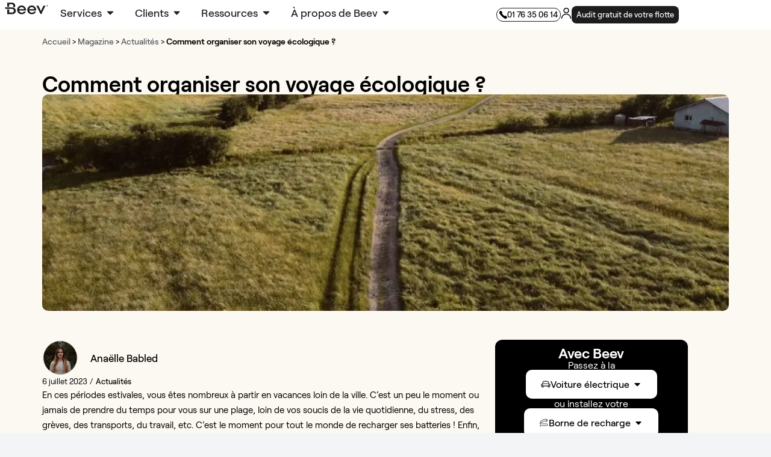

--- FILE ---
content_type: text/html; charset=UTF-8
request_url: https://www.beev.co/blog/actualites/voyage-ecologique/
body_size: 65628
content:
<!DOCTYPE html>
<!--[if IE 9]>    <html class="no-js lt-ie10" lang="fr-FR"> <![endif]-->
<!--[if gt IE 9]><!--> <html class="no-js" lang="fr-FR"> <!--<![endif]-->
<head><script>(function(w,i,g){w[g]=w[g]||[];if(typeof w[g].push=='function')w[g].push(i)})
(window,'GTM-NLWSZPK','google_tags_first_party');</script><script>(function(w,d,s,l){w[l]=w[l]||[];(function(){w[l].push(arguments);})('set', 'developer_id.dY2E1Nz', true);
		var f=d.getElementsByTagName(s)[0],
		j=d.createElement(s);j.async=true;j.src='/oavh/';
		f.parentNode.insertBefore(j,f);
		})(window,document,'script','dataLayer');</script>

<meta charset="UTF-8" />
<meta name="viewport" content="width=device-width,initial-scale=1" />
<meta http-equiv="X-UA-Compatible" content="IE=edge">
<link rel="profile" href="https://gmpg.org/xfn/11" />
<script type="daad99ddf0e2e1905735acc9-module" src="https://www.beev.co/wp-content/themes/beev/dist/assets/main-Cl-C6MuB.js" crossorigin></script>
<link rel="stylesheet" href="https://www.beev.co/wp-content/themes/beev/dist/assets/main-BlfMKTa2.css" crossorigin />
<meta name='robots' content='index, follow, max-image-preview:large, max-snippet:-1, max-video-preview:-1' />
	<style>img:is([sizes="auto" i], [sizes^="auto," i]) { contain-intrinsic-size: 3000px 1500px }</style>
	<!-- Google tag (gtag.js) consent mode dataLayer added by Site Kit -->
<script type="daad99ddf0e2e1905735acc9-text/javascript" id="google_gtagjs-js-consent-mode-data-layer">
/* <![CDATA[ */
window.dataLayer = window.dataLayer || [];function gtag(){dataLayer.push(arguments);}
gtag('consent', 'default', {"ad_personalization":"denied","ad_storage":"denied","ad_user_data":"denied","analytics_storage":"denied","functionality_storage":"denied","security_storage":"denied","personalization_storage":"denied","region":["AT","BE","BG","CH","CY","CZ","DE","DK","EE","ES","FI","FR","GB","GR","HR","HU","IE","IS","IT","LI","LT","LU","LV","MT","NL","NO","PL","PT","RO","SE","SI","SK"],"wait_for_update":500});
window._googlesitekitConsentCategoryMap = {"statistics":["analytics_storage"],"marketing":["ad_storage","ad_user_data","ad_personalization"],"functional":["functionality_storage","security_storage"],"preferences":["personalization_storage"]};
window._googlesitekitConsents = {"ad_personalization":"denied","ad_storage":"denied","ad_user_data":"denied","analytics_storage":"denied","functionality_storage":"denied","security_storage":"denied","personalization_storage":"denied","region":["AT","BE","BG","CH","CY","CZ","DE","DK","EE","ES","FI","FR","GB","GR","HR","HU","IE","IS","IT","LI","LT","LU","LV","MT","NL","NO","PL","PT","RO","SE","SI","SK"],"wait_for_update":500};
/* ]]> */
</script>
<!-- End Google tag (gtag.js) consent mode dataLayer added by Site Kit -->

	<!-- This site is optimized with the Yoast SEO plugin v26.4 - https://yoast.com/wordpress/plugins/seo/ -->
	<title>Comment organiser son voyage écologique ? - Beev</title>
	<meta name="description" content="C&#039;est l&#039;été, il fait beau, il fait chaud et il est l&#039;heure de partir en vacances ! Préparez votre voyage écologique avec Beev." />
	<link rel="canonical" href="https://www.beev.co/blog/actualites/voyage-ecologique/" />
	<meta property="og:locale" content="fr_FR" />
	<meta property="og:type" content="article" />
	<meta property="og:title" content="Comment organiser son voyage écologique ? - Beev" />
	<meta property="og:description" content="C&#039;est l&#039;été, il fait beau, il fait chaud et il est l&#039;heure de partir en vacances ! Préparez votre voyage écologique avec Beev." />
	<meta property="og:url" content="https://www.beev.co/blog/actualites/voyage-ecologique/" />
	<meta property="og:site_name" content="Beev" />
	<meta property="article:publisher" content="https://www.facebook.com/pg/beevcar" />
	<meta property="article:published_time" content="2022-08-05T09:57:34+00:00" />
	<meta property="article:modified_time" content="2023-07-06T14:58:23+00:00" />
	<meta property="og:image" content="https://www.beev.co/wp-content/uploads/2022/08/voyage-ecologique-header.jpg" />
	<meta property="og:image:width" content="1920" />
	<meta property="og:image:height" content="1080" />
	<meta property="og:image:type" content="image/jpeg" />
	<meta name="author" content="Anaëlle Babled" />
	<meta name="twitter:card" content="summary_large_image" />
	<meta name="twitter:creator" content="@beevfr" />
	<meta name="twitter:site" content="@beevfr" />
	<meta name="twitter:label1" content="Écrit par" />
	<meta name="twitter:data1" content="Anaëlle Babled" />
	<meta name="twitter:label2" content="Durée de lecture estimée" />
	<meta name="twitter:data2" content="9 minutes" />
	<script type="application/ld+json" class="yoast-schema-graph">{"@context":"https://schema.org","@graph":[{"@type":"Article","@id":"https://www.beev.co/blog/actualites/voyage-ecologique/#article","isPartOf":{"@id":"https://www.beev.co/blog/actualites/voyage-ecologique/"},"author":{"name":"Anaëlle Babled","@id":"/#/schema/person/8dc08228ce77259dfef63434266e9e8c"},"headline":"Comment organiser son voyage écologique ?","datePublished":"2022-08-05T09:57:34+00:00","dateModified":"2023-07-06T14:58:23+00:00","mainEntityOfPage":{"@id":"https://www.beev.co/blog/actualites/voyage-ecologique/"},"wordCount":1875,"commentCount":0,"publisher":{"@id":"/#organization"},"image":{"@id":"https://www.beev.co/blog/actualites/voyage-ecologique/#primaryimage"},"thumbnailUrl":"https://www.beev.co/wp-content/uploads/2022/08/voyage-ecologique-header.webp","articleSection":["Actualités"],"inLanguage":"fr-FR","potentialAction":[{"@type":"CommentAction","name":"Comment","target":["https://www.beev.co/blog/actualites/voyage-ecologique/#respond"]}]},{"@type":"WebPage","@id":"https://www.beev.co/blog/actualites/voyage-ecologique/","url":"https://www.beev.co/blog/actualites/voyage-ecologique/","name":"Comment organiser son voyage écologique ? - Beev","isPartOf":{"@id":"/#website"},"primaryImageOfPage":{"@id":"https://www.beev.co/blog/actualites/voyage-ecologique/#primaryimage"},"image":{"@id":"https://www.beev.co/blog/actualites/voyage-ecologique/#primaryimage"},"thumbnailUrl":"https://www.beev.co/wp-content/uploads/2022/08/voyage-ecologique-header.webp","datePublished":"2022-08-05T09:57:34+00:00","dateModified":"2023-07-06T14:58:23+00:00","description":"C'est l'été, il fait beau, il fait chaud et il est l'heure de partir en vacances ! Préparez votre voyage écologique avec Beev.","breadcrumb":{"@id":"https://www.beev.co/blog/actualites/voyage-ecologique/#breadcrumb"},"inLanguage":"fr-FR","potentialAction":[{"@type":"ReadAction","target":["https://www.beev.co/blog/actualites/voyage-ecologique/"]}]},{"@type":"ImageObject","inLanguage":"fr-FR","@id":"https://www.beev.co/blog/actualites/voyage-ecologique/#primaryimage","url":"https://www.beev.co/wp-content/uploads/2022/08/voyage-ecologique-header.webp","contentUrl":"https://www.beev.co/wp-content/uploads/2022/08/voyage-ecologique-header.webp","width":1920,"height":1080,"caption":"voyage écologique"},{"@type":"BreadcrumbList","@id":"https://www.beev.co/blog/actualites/voyage-ecologique/#breadcrumb","itemListElement":[{"@type":"ListItem","position":1,"name":"Accueil","item":"https://www.beev.co/"},{"@type":"ListItem","position":2,"name":"Magazine","item":"https://www.beev.co/blog/"},{"@type":"ListItem","position":3,"name":"Actualités","item":"https://www.beev.co/blog/actualites/"},{"@type":"ListItem","position":4,"name":"Comment organiser son voyage écologique ?"}]},{"@type":"WebSite","@id":"/#website","url":"/","name":"Beev","description":"Time for Electric","publisher":{"@id":"/#organization"},"potentialAction":[{"@type":"SearchAction","target":{"@type":"EntryPoint","urlTemplate":"/?s={search_term_string}"},"query-input":{"@type":"PropertyValueSpecification","valueRequired":true,"valueName":"search_term_string"}}],"inLanguage":"fr-FR"},{"@type":"Organization","@id":"/#organization","name":"Beev","url":"/","logo":{"@type":"ImageObject","inLanguage":"fr-FR","@id":"/#/schema/logo/image/","url":"https://www.beev.co/wp-content/uploads/2022/11/logo-degrade-beev-1.webp","contentUrl":"https://www.beev.co/wp-content/uploads/2022/11/logo-degrade-beev-1.webp","width":360,"height":360,"caption":"Beev"},"image":{"@id":"/#/schema/logo/image/"},"sameAs":["https://www.facebook.com/pg/beevcar","https://x.com/beevfr","https://www.linkedin.com/company/19045229/","https://www.youtube.com/channel/UCWld5GtnwZ1-0WqEi6oNPlA?sub_confirmation=1"]},{"@type":"Person","@id":"/#/schema/person/8dc08228ce77259dfef63434266e9e8c","name":"Anaëlle Babled","image":{"@type":"ImageObject","inLanguage":"fr-FR","@id":"/#/schema/person/image/","url":"https://secure.gravatar.com/avatar/7f8a87711e4d67effb849faf6f00035dea400ae016498ab218f5736876f69aa5?s=96&d=identicon&r=g","contentUrl":"https://secure.gravatar.com/avatar/7f8a87711e4d67effb849faf6f00035dea400ae016498ab218f5736876f69aa5?s=96&d=identicon&r=g","caption":"Anaëlle Babled"},"description":"À travers la rédaction d'articles, j'aspire à accompagner les particuliers et les professionnels dans leur passage à l'électrique et promouvoir ainsi le développement de la mobilité douce.","sameAs":["https://www.linkedin.com/in/anaelle-babled/"],"url":"https://www.beev.co/author/anaelle/"}]}</script>
	<!-- / Yoast SEO plugin. -->


<link rel='dns-prefetch' href='//js.hs-scripts.com' />
<link rel='dns-prefetch' href='//www.googletagmanager.com' />
<link rel="alternate" type="application/rss+xml" title="Beev &raquo; Flux" href="https://www.beev.co/feed/" />
<link rel="alternate" type="application/rss+xml" title="Beev &raquo; Flux des commentaires" href="https://www.beev.co/comments/feed/" />
<link rel="alternate" type="application/rss+xml" title="Beev &raquo; Comment organiser son voyage écologique ? Flux des commentaires" href="https://www.beev.co/blog/actualites/voyage-ecologique/feed/" />
<script type="daad99ddf0e2e1905735acc9-text/javascript">
/* <![CDATA[ */
window._wpemojiSettings = {"baseUrl":"https:\/\/s.w.org\/images\/core\/emoji\/16.0.1\/72x72\/","ext":".png","svgUrl":"https:\/\/s.w.org\/images\/core\/emoji\/16.0.1\/svg\/","svgExt":".svg","source":{"concatemoji":"https:\/\/www.beev.co\/wp-includes\/js\/wp-emoji-release.min.js?ver=6.8.3"}};
/*! This file is auto-generated */
!function(s,n){var o,i,e;function c(e){try{var t={supportTests:e,timestamp:(new Date).valueOf()};sessionStorage.setItem(o,JSON.stringify(t))}catch(e){}}function p(e,t,n){e.clearRect(0,0,e.canvas.width,e.canvas.height),e.fillText(t,0,0);var t=new Uint32Array(e.getImageData(0,0,e.canvas.width,e.canvas.height).data),a=(e.clearRect(0,0,e.canvas.width,e.canvas.height),e.fillText(n,0,0),new Uint32Array(e.getImageData(0,0,e.canvas.width,e.canvas.height).data));return t.every(function(e,t){return e===a[t]})}function u(e,t){e.clearRect(0,0,e.canvas.width,e.canvas.height),e.fillText(t,0,0);for(var n=e.getImageData(16,16,1,1),a=0;a<n.data.length;a++)if(0!==n.data[a])return!1;return!0}function f(e,t,n,a){switch(t){case"flag":return n(e,"\ud83c\udff3\ufe0f\u200d\u26a7\ufe0f","\ud83c\udff3\ufe0f\u200b\u26a7\ufe0f")?!1:!n(e,"\ud83c\udde8\ud83c\uddf6","\ud83c\udde8\u200b\ud83c\uddf6")&&!n(e,"\ud83c\udff4\udb40\udc67\udb40\udc62\udb40\udc65\udb40\udc6e\udb40\udc67\udb40\udc7f","\ud83c\udff4\u200b\udb40\udc67\u200b\udb40\udc62\u200b\udb40\udc65\u200b\udb40\udc6e\u200b\udb40\udc67\u200b\udb40\udc7f");case"emoji":return!a(e,"\ud83e\udedf")}return!1}function g(e,t,n,a){var r="undefined"!=typeof WorkerGlobalScope&&self instanceof WorkerGlobalScope?new OffscreenCanvas(300,150):s.createElement("canvas"),o=r.getContext("2d",{willReadFrequently:!0}),i=(o.textBaseline="top",o.font="600 32px Arial",{});return e.forEach(function(e){i[e]=t(o,e,n,a)}),i}function t(e){var t=s.createElement("script");t.src=e,t.defer=!0,s.head.appendChild(t)}"undefined"!=typeof Promise&&(o="wpEmojiSettingsSupports",i=["flag","emoji"],n.supports={everything:!0,everythingExceptFlag:!0},e=new Promise(function(e){s.addEventListener("DOMContentLoaded",e,{once:!0})}),new Promise(function(t){var n=function(){try{var e=JSON.parse(sessionStorage.getItem(o));if("object"==typeof e&&"number"==typeof e.timestamp&&(new Date).valueOf()<e.timestamp+604800&&"object"==typeof e.supportTests)return e.supportTests}catch(e){}return null}();if(!n){if("undefined"!=typeof Worker&&"undefined"!=typeof OffscreenCanvas&&"undefined"!=typeof URL&&URL.createObjectURL&&"undefined"!=typeof Blob)try{var e="postMessage("+g.toString()+"("+[JSON.stringify(i),f.toString(),p.toString(),u.toString()].join(",")+"));",a=new Blob([e],{type:"text/javascript"}),r=new Worker(URL.createObjectURL(a),{name:"wpTestEmojiSupports"});return void(r.onmessage=function(e){c(n=e.data),r.terminate(),t(n)})}catch(e){}c(n=g(i,f,p,u))}t(n)}).then(function(e){for(var t in e)n.supports[t]=e[t],n.supports.everything=n.supports.everything&&n.supports[t],"flag"!==t&&(n.supports.everythingExceptFlag=n.supports.everythingExceptFlag&&n.supports[t]);n.supports.everythingExceptFlag=n.supports.everythingExceptFlag&&!n.supports.flag,n.DOMReady=!1,n.readyCallback=function(){n.DOMReady=!0}}).then(function(){return e}).then(function(){var e;n.supports.everything||(n.readyCallback(),(e=n.source||{}).concatemoji?t(e.concatemoji):e.wpemoji&&e.twemoji&&(t(e.twemoji),t(e.wpemoji)))}))}((window,document),window._wpemojiSettings);
/* ]]> */
</script>
<style id='wp-emoji-styles-inline-css' type='text/css'>

	img.wp-smiley, img.emoji {
		display: inline !important;
		border: none !important;
		box-shadow: none !important;
		height: 1em !important;
		width: 1em !important;
		margin: 0 0.07em !important;
		vertical-align: -0.1em !important;
		background: none !important;
		padding: 0 !important;
	}
</style>
<style id='classic-theme-styles-inline-css' type='text/css'>
/*! This file is auto-generated */
.wp-block-button__link{color:#fff;background-color:#32373c;border-radius:9999px;box-shadow:none;text-decoration:none;padding:calc(.667em + 2px) calc(1.333em + 2px);font-size:1.125em}.wp-block-file__button{background:#32373c;color:#fff;text-decoration:none}
</style>
<link rel='stylesheet' id='jet-engine-frontend-css' href='https://www.beev.co/wp-content/plugins/jet-engine/assets/css/frontend.css?ver=3.4.3' type='text/css' media='all' />
<style id='global-styles-inline-css' type='text/css'>
:root{--wp--preset--aspect-ratio--square: 1;--wp--preset--aspect-ratio--4-3: 4/3;--wp--preset--aspect-ratio--3-4: 3/4;--wp--preset--aspect-ratio--3-2: 3/2;--wp--preset--aspect-ratio--2-3: 2/3;--wp--preset--aspect-ratio--16-9: 16/9;--wp--preset--aspect-ratio--9-16: 9/16;--wp--preset--color--black: #000000;--wp--preset--color--cyan-bluish-gray: #abb8c3;--wp--preset--color--white: #ffffff;--wp--preset--color--pale-pink: #f78da7;--wp--preset--color--vivid-red: #cf2e2e;--wp--preset--color--luminous-vivid-orange: #ff6900;--wp--preset--color--luminous-vivid-amber: #fcb900;--wp--preset--color--light-green-cyan: #7bdcb5;--wp--preset--color--vivid-green-cyan: #00d084;--wp--preset--color--pale-cyan-blue: #8ed1fc;--wp--preset--color--vivid-cyan-blue: #0693e3;--wp--preset--color--vivid-purple: #9b51e0;--wp--preset--gradient--vivid-cyan-blue-to-vivid-purple: linear-gradient(135deg,rgba(6,147,227,1) 0%,rgb(155,81,224) 100%);--wp--preset--gradient--light-green-cyan-to-vivid-green-cyan: linear-gradient(135deg,rgb(122,220,180) 0%,rgb(0,208,130) 100%);--wp--preset--gradient--luminous-vivid-amber-to-luminous-vivid-orange: linear-gradient(135deg,rgba(252,185,0,1) 0%,rgba(255,105,0,1) 100%);--wp--preset--gradient--luminous-vivid-orange-to-vivid-red: linear-gradient(135deg,rgba(255,105,0,1) 0%,rgb(207,46,46) 100%);--wp--preset--gradient--very-light-gray-to-cyan-bluish-gray: linear-gradient(135deg,rgb(238,238,238) 0%,rgb(169,184,195) 100%);--wp--preset--gradient--cool-to-warm-spectrum: linear-gradient(135deg,rgb(74,234,220) 0%,rgb(151,120,209) 20%,rgb(207,42,186) 40%,rgb(238,44,130) 60%,rgb(251,105,98) 80%,rgb(254,248,76) 100%);--wp--preset--gradient--blush-light-purple: linear-gradient(135deg,rgb(255,206,236) 0%,rgb(152,150,240) 100%);--wp--preset--gradient--blush-bordeaux: linear-gradient(135deg,rgb(254,205,165) 0%,rgb(254,45,45) 50%,rgb(107,0,62) 100%);--wp--preset--gradient--luminous-dusk: linear-gradient(135deg,rgb(255,203,112) 0%,rgb(199,81,192) 50%,rgb(65,88,208) 100%);--wp--preset--gradient--pale-ocean: linear-gradient(135deg,rgb(255,245,203) 0%,rgb(182,227,212) 50%,rgb(51,167,181) 100%);--wp--preset--gradient--electric-grass: linear-gradient(135deg,rgb(202,248,128) 0%,rgb(113,206,126) 100%);--wp--preset--gradient--midnight: linear-gradient(135deg,rgb(2,3,129) 0%,rgb(40,116,252) 100%);--wp--preset--font-size--small: 13px;--wp--preset--font-size--medium: 20px;--wp--preset--font-size--large: 36px;--wp--preset--font-size--x-large: 42px;--wp--preset--spacing--20: 0.44rem;--wp--preset--spacing--30: 0.67rem;--wp--preset--spacing--40: 1rem;--wp--preset--spacing--50: 1.5rem;--wp--preset--spacing--60: 2.25rem;--wp--preset--spacing--70: 3.38rem;--wp--preset--spacing--80: 5.06rem;--wp--preset--shadow--natural: 6px 6px 9px rgba(0, 0, 0, 0.2);--wp--preset--shadow--deep: 12px 12px 50px rgba(0, 0, 0, 0.4);--wp--preset--shadow--sharp: 6px 6px 0px rgba(0, 0, 0, 0.2);--wp--preset--shadow--outlined: 6px 6px 0px -3px rgba(255, 255, 255, 1), 6px 6px rgba(0, 0, 0, 1);--wp--preset--shadow--crisp: 6px 6px 0px rgba(0, 0, 0, 1);}:where(.is-layout-flex){gap: 0.5em;}:where(.is-layout-grid){gap: 0.5em;}body .is-layout-flex{display: flex;}.is-layout-flex{flex-wrap: wrap;align-items: center;}.is-layout-flex > :is(*, div){margin: 0;}body .is-layout-grid{display: grid;}.is-layout-grid > :is(*, div){margin: 0;}:where(.wp-block-columns.is-layout-flex){gap: 2em;}:where(.wp-block-columns.is-layout-grid){gap: 2em;}:where(.wp-block-post-template.is-layout-flex){gap: 1.25em;}:where(.wp-block-post-template.is-layout-grid){gap: 1.25em;}.has-black-color{color: var(--wp--preset--color--black) !important;}.has-cyan-bluish-gray-color{color: var(--wp--preset--color--cyan-bluish-gray) !important;}.has-white-color{color: var(--wp--preset--color--white) !important;}.has-pale-pink-color{color: var(--wp--preset--color--pale-pink) !important;}.has-vivid-red-color{color: var(--wp--preset--color--vivid-red) !important;}.has-luminous-vivid-orange-color{color: var(--wp--preset--color--luminous-vivid-orange) !important;}.has-luminous-vivid-amber-color{color: var(--wp--preset--color--luminous-vivid-amber) !important;}.has-light-green-cyan-color{color: var(--wp--preset--color--light-green-cyan) !important;}.has-vivid-green-cyan-color{color: var(--wp--preset--color--vivid-green-cyan) !important;}.has-pale-cyan-blue-color{color: var(--wp--preset--color--pale-cyan-blue) !important;}.has-vivid-cyan-blue-color{color: var(--wp--preset--color--vivid-cyan-blue) !important;}.has-vivid-purple-color{color: var(--wp--preset--color--vivid-purple) !important;}.has-black-background-color{background-color: var(--wp--preset--color--black) !important;}.has-cyan-bluish-gray-background-color{background-color: var(--wp--preset--color--cyan-bluish-gray) !important;}.has-white-background-color{background-color: var(--wp--preset--color--white) !important;}.has-pale-pink-background-color{background-color: var(--wp--preset--color--pale-pink) !important;}.has-vivid-red-background-color{background-color: var(--wp--preset--color--vivid-red) !important;}.has-luminous-vivid-orange-background-color{background-color: var(--wp--preset--color--luminous-vivid-orange) !important;}.has-luminous-vivid-amber-background-color{background-color: var(--wp--preset--color--luminous-vivid-amber) !important;}.has-light-green-cyan-background-color{background-color: var(--wp--preset--color--light-green-cyan) !important;}.has-vivid-green-cyan-background-color{background-color: var(--wp--preset--color--vivid-green-cyan) !important;}.has-pale-cyan-blue-background-color{background-color: var(--wp--preset--color--pale-cyan-blue) !important;}.has-vivid-cyan-blue-background-color{background-color: var(--wp--preset--color--vivid-cyan-blue) !important;}.has-vivid-purple-background-color{background-color: var(--wp--preset--color--vivid-purple) !important;}.has-black-border-color{border-color: var(--wp--preset--color--black) !important;}.has-cyan-bluish-gray-border-color{border-color: var(--wp--preset--color--cyan-bluish-gray) !important;}.has-white-border-color{border-color: var(--wp--preset--color--white) !important;}.has-pale-pink-border-color{border-color: var(--wp--preset--color--pale-pink) !important;}.has-vivid-red-border-color{border-color: var(--wp--preset--color--vivid-red) !important;}.has-luminous-vivid-orange-border-color{border-color: var(--wp--preset--color--luminous-vivid-orange) !important;}.has-luminous-vivid-amber-border-color{border-color: var(--wp--preset--color--luminous-vivid-amber) !important;}.has-light-green-cyan-border-color{border-color: var(--wp--preset--color--light-green-cyan) !important;}.has-vivid-green-cyan-border-color{border-color: var(--wp--preset--color--vivid-green-cyan) !important;}.has-pale-cyan-blue-border-color{border-color: var(--wp--preset--color--pale-cyan-blue) !important;}.has-vivid-cyan-blue-border-color{border-color: var(--wp--preset--color--vivid-cyan-blue) !important;}.has-vivid-purple-border-color{border-color: var(--wp--preset--color--vivid-purple) !important;}.has-vivid-cyan-blue-to-vivid-purple-gradient-background{background: var(--wp--preset--gradient--vivid-cyan-blue-to-vivid-purple) !important;}.has-light-green-cyan-to-vivid-green-cyan-gradient-background{background: var(--wp--preset--gradient--light-green-cyan-to-vivid-green-cyan) !important;}.has-luminous-vivid-amber-to-luminous-vivid-orange-gradient-background{background: var(--wp--preset--gradient--luminous-vivid-amber-to-luminous-vivid-orange) !important;}.has-luminous-vivid-orange-to-vivid-red-gradient-background{background: var(--wp--preset--gradient--luminous-vivid-orange-to-vivid-red) !important;}.has-very-light-gray-to-cyan-bluish-gray-gradient-background{background: var(--wp--preset--gradient--very-light-gray-to-cyan-bluish-gray) !important;}.has-cool-to-warm-spectrum-gradient-background{background: var(--wp--preset--gradient--cool-to-warm-spectrum) !important;}.has-blush-light-purple-gradient-background{background: var(--wp--preset--gradient--blush-light-purple) !important;}.has-blush-bordeaux-gradient-background{background: var(--wp--preset--gradient--blush-bordeaux) !important;}.has-luminous-dusk-gradient-background{background: var(--wp--preset--gradient--luminous-dusk) !important;}.has-pale-ocean-gradient-background{background: var(--wp--preset--gradient--pale-ocean) !important;}.has-electric-grass-gradient-background{background: var(--wp--preset--gradient--electric-grass) !important;}.has-midnight-gradient-background{background: var(--wp--preset--gradient--midnight) !important;}.has-small-font-size{font-size: var(--wp--preset--font-size--small) !important;}.has-medium-font-size{font-size: var(--wp--preset--font-size--medium) !important;}.has-large-font-size{font-size: var(--wp--preset--font-size--large) !important;}.has-x-large-font-size{font-size: var(--wp--preset--font-size--x-large) !important;}
:where(.wp-block-post-template.is-layout-flex){gap: 1.25em;}:where(.wp-block-post-template.is-layout-grid){gap: 1.25em;}
:where(.wp-block-columns.is-layout-flex){gap: 2em;}:where(.wp-block-columns.is-layout-grid){gap: 2em;}
:root :where(.wp-block-pullquote){font-size: 1.5em;line-height: 1.6;}
</style>
<link rel='stylesheet' id='elementor-frontend-css' href='https://www.beev.co/wp-content/plugins/elementor/assets/css/frontend.min.css?ver=3.34.2' type='text/css' media='all' />
<link rel='stylesheet' id='widget-image-css' href='https://www.beev.co/wp-content/plugins/elementor/assets/css/widget-image.min.css?ver=3.34.2' type='text/css' media='all' />
<link rel='stylesheet' id='widget-nested-tabs-css' href='https://www.beev.co/wp-content/plugins/elementor/assets/css/widget-nested-tabs.min.css?ver=3.34.2' type='text/css' media='all' />
<link rel='stylesheet' id='widget-nested-accordion-css' href='https://www.beev.co/wp-content/plugins/elementor/assets/css/widget-nested-accordion.min.css?ver=3.34.2' type='text/css' media='all' />
<link rel='stylesheet' id='widget-loop-common-css' href='https://www.beev.co/wp-content/plugins/elementor-pro/assets/css/widget-loop-common.min.css?ver=3.34.2' type='text/css' media='all' />
<link rel='stylesheet' id='widget-loop-grid-css' href='https://www.beev.co/wp-content/plugins/elementor-pro/assets/css/widget-loop-grid.min.css?ver=3.34.2' type='text/css' media='all' />
<link rel='stylesheet' id='widget-posts-css' href='https://www.beev.co/wp-content/plugins/elementor-pro/assets/css/widget-posts.min.css?ver=3.34.2' type='text/css' media='all' />
<link rel='stylesheet' id='widget-heading-css' href='https://www.beev.co/wp-content/plugins/elementor/assets/css/widget-heading.min.css?ver=3.34.2' type='text/css' media='all' />
<link rel='stylesheet' id='e-animation-fadeIn-css' href='https://www.beev.co/wp-content/plugins/elementor/assets/lib/animations/styles/fadeIn.min.css?ver=3.34.2' type='text/css' media='all' />
<link rel='stylesheet' id='widget-mega-menu-css' href='https://www.beev.co/wp-content/plugins/elementor-pro/assets/css/widget-mega-menu.min.css?ver=3.34.2' type='text/css' media='all' />
<link rel='stylesheet' id='e-sticky-css' href='https://www.beev.co/wp-content/plugins/elementor-pro/assets/css/modules/sticky.min.css?ver=3.34.2' type='text/css' media='all' />
<link rel='stylesheet' id='widget-breadcrumbs-css' href='https://www.beev.co/wp-content/plugins/elementor-pro/assets/css/widget-breadcrumbs.min.css?ver=3.34.2' type='text/css' media='all' />
<link rel='stylesheet' id='widget-social-icons-css' href='https://www.beev.co/wp-content/plugins/elementor/assets/css/widget-social-icons.min.css?ver=3.34.2' type='text/css' media='all' />
<link rel='stylesheet' id='e-apple-webkit-css' href='https://www.beev.co/wp-content/plugins/elementor/assets/css/conditionals/apple-webkit.min.css?ver=3.34.2' type='text/css' media='all' />
<link rel='stylesheet' id='widget-form-css' href='https://www.beev.co/wp-content/plugins/elementor-pro/assets/css/widget-form.min.css?ver=3.34.2' type='text/css' media='all' />
<link rel='stylesheet' id='widget-author-box-css' href='https://www.beev.co/wp-content/plugins/elementor-pro/assets/css/widget-author-box.min.css?ver=3.34.2' type='text/css' media='all' />
<link rel='stylesheet' id='widget-post-info-css' href='https://www.beev.co/wp-content/plugins/elementor-pro/assets/css/widget-post-info.min.css?ver=3.34.2' type='text/css' media='all' />
<link rel='stylesheet' id='widget-icon-list-css' href='https://www.beev.co/wp-content/plugins/elementor/assets/css/widget-icon-list.min.css?ver=3.34.2' type='text/css' media='all' />
<link rel='stylesheet' id='widget-table-of-contents-css' href='https://www.beev.co/wp-content/plugins/elementor-pro/assets/css/widget-table-of-contents.min.css?ver=3.34.2' type='text/css' media='all' />
<link rel='stylesheet' id='widget-divider-css' href='https://www.beev.co/wp-content/plugins/elementor/assets/css/widget-divider.min.css?ver=3.34.2' type='text/css' media='all' />
<link rel='stylesheet' id='widget-post-navigation-css' href='https://www.beev.co/wp-content/plugins/elementor-pro/assets/css/widget-post-navigation.min.css?ver=3.34.2' type='text/css' media='all' />
<link rel='stylesheet' id='e-popup-css' href='https://www.beev.co/wp-content/plugins/elementor-pro/assets/css/conditionals/popup.min.css?ver=3.34.2' type='text/css' media='all' />
<link rel='stylesheet' id='elementor-post-9743-css' href='https://www.beev.co/wp-content/uploads/elementor/css/post-9743.css?ver=1769337547' type='text/css' media='all' />
<link rel='stylesheet' id='e-ribbon-css' href='https://www.beev.co/wp-content/plugins/elementor-pro/assets/css/conditionals/ribbon.min.css?ver=3.34.2' type='text/css' media='all' />
<link rel='stylesheet' id='widget-call-to-action-css' href='https://www.beev.co/wp-content/plugins/elementor-pro/assets/css/widget-call-to-action.min.css?ver=3.34.2' type='text/css' media='all' />
<link rel='stylesheet' id='e-transitions-css' href='https://www.beev.co/wp-content/plugins/elementor-pro/assets/css/conditionals/transitions.min.css?ver=3.34.2' type='text/css' media='all' />
<link rel='stylesheet' id='elementor-post-63365-css' href='https://www.beev.co/wp-content/uploads/elementor/css/post-63365.css?ver=1769364380' type='text/css' media='all' />
<link rel='stylesheet' id='elementor-post-169904-css' href='https://www.beev.co/wp-content/uploads/elementor/css/post-169904.css?ver=1769337551' type='text/css' media='all' />
<link rel='stylesheet' id='elementor-post-134897-css' href='https://www.beev.co/wp-content/uploads/elementor/css/post-134897.css?ver=1769337551' type='text/css' media='all' />
<link rel='stylesheet' id='elementor-post-85254-css' href='https://www.beev.co/wp-content/uploads/elementor/css/post-85254.css?ver=1769337576' type='text/css' media='all' />
<link rel='stylesheet' id='elementor-post-148024-css' href='https://www.beev.co/wp-content/uploads/elementor/css/post-148024.css?ver=1769337576' type='text/css' media='all' />
<link rel='stylesheet' id='trp-language-switcher-v2-css' href='https://www.beev.co/wp-content/plugins/translatepress-multilingual/assets/css/trp-language-switcher-v2.css?ver=3.0.5' type='text/css' media='all' />
<link rel='stylesheet' id='font-awesome-css' href='https://www.beev.co/wp-content/plugins/elementor/assets/lib/font-awesome/css/font-awesome.min.css?ver=4.7.0' type='text/css' media='all' />
<link rel='stylesheet' id='a13-icomoon-css' href='https://www.beev.co/wp-content/themes/rife-free/css/icomoon.css?ver=2.4.16.1' type='text/css' media='all' />
<link rel='stylesheet' id='a13-main-style-css' href='https://www.beev.co/wp-content/themes/rife-free/style.css?ver=2.4.16.1' type='text/css' media='all' />
<style id='a13-user-css-inline-css' type='text/css'>
.top-menu.menu--ferdinand > li > a span,.top-menu.menu--ferdinand > li > span.title span{padding:10px 0;position:relative}.top-menu.menu--ferdinand > li > a span::before,.top-menu.menu--ferdinand > li > span.title span::before{content:'';position:absolute;bottom:0;left:0;width:100%;height:2px;-webkit-transform:scale3d(0,5,1);transform:scale3d(0,5,1);-webkit-transform-origin:0% 50%;transform-origin:0% 50%;transition:transform 0.3s cubic-bezier(1,0.68,0.16,0.9)}.top-menu.menu--ferdinand > li:hover > a span::before,.top-menu.menu--ferdinand > li:hover > span.title span::before,.top-menu.menu--ferdinand > li.open > a span::before,.top-menu.menu--ferdinand > li.open > span.title span::before,.top-menu.menu--ferdinand > li.current-menu-ancestor > a span::before,.top-menu.menu--ferdinand > li.current-menu-ancestor > span.title span::before,.top-menu.menu--ferdinand > li.current-menu-item > a span::before,.top-menu.menu--ferdinand > li.current-menu-item > span.title span::before{-webkit-transform:scale3d(1,1,1);transform:scale3d(1,1,1)}a{color:#cae2fa}a:hover{color:#cae2fa}body{cursor:auto}.page-background{background-color:#fcf9f2;background-image:none;background-size:cover;background-repeat:no-repeat;background-position:50% 50%}.default404 .page-background{background-image:none}.single-post .page-background,.posts-list .page-background{background-color:#fcf9f2;background-image:none;background-size:cover;background-repeat:no-repeat;background-position:50% 50%}.single-album .page-background,.albums-list-page .page-background{background-color:rgba(8,8,8,1);background-image:none;background-size:cover;background-repeat:no-repeat;background-position:50% 50%}.password-protected .page-background{background-image:none}#basket-menu{background-color:#ffffff}#basket-menu,#basket-menu .widget{font-size:5px}#side-menu{background-color:rgba(255,255,255,1)}#side-menu,#side-menu .widget{font-size:12px}.site-layout-boxed #mid{}.theme-borders div{}.lg-backdrop{}.lg-toolbar,.lg-sub-html .customHtml h4,.lg-sub-html .customHtml .description,.lg-actions .lg-next,.lg-actions .lg-prev{}.lg-toolbar .lg-icon,.lg-actions .lg-next,.lg-actions .lg-prev{}.lg-toolbar .lg-icon:hover,.lg-actions .lg-next:hover,.lg-actions .lg-prev:hover{}#lg-counter,.lg-sub-html,.customHtml > h4{}.lg-outer .lg-thumb-outer,.lg-outer .lg-toogle-thumb{}.lg-outer .lg-thumb-item{}.lg-outer .lg-thumb-item:hover{}h1,h2,h3,h4,h5,h6,h1 a,h2 a,h3 a,h4 a,h5 a,h6 a,.page-title,.widget .title{color:#1d1d1d;font-family:-apple-system,BlinkMacSystemFont,'Segoe UI',Roboto,Helvetica,Arial,sans-serif,sans-serif;letter-spacing:normal;word-spacing:normal;font-weight:600;text-transform:none}h1 a:hover,h2 a:hover,h3 a:hover,h4 a:hover,h5 a:hover,h6 a:hover,.post .post-title a:hover,.post a.post-title:hover{color:#1d1d1d}input[type="submit"],form button,.posts-nav a span,.woocommerce #respond input#submit,.woocommerce a.button,.woocommerce button.button,.woocommerce input.button,ul.products .product-meta .product_name{font-family:-apple-system,BlinkMacSystemFont,'Segoe UI',Roboto,Helvetica,Arial,sans-serif,sans-serif;letter-spacing:normal;word-spacing:normal}ul.top-menu,#menu-overlay{font-family:-apple-system,BlinkMacSystemFont,'Segoe UI',Roboto,Helvetica,Arial,sans-serif,sans-serif}ul.top-menu li,#menu-overlay li{letter-spacing:normal;word-spacing:normal}html,input,select,textarea{font-family:-apple-system,BlinkMacSystemFont,'Segoe UI',Roboto,Helvetica,Arial,sans-serif,sans-serif;letter-spacing:normal;word-spacing:normal}#header-tools .tool,#header-tools .tool a{color:#0336ff}#header-tools .tool:hover,#header-tools .tool a:hover,#header-tools .tool.highlight,#header-tools .tool.active{color:#0336ff}.tools_button{font-size:12px;font-weight:bold;color:#0336ff;background-color:rgba(0,0,0,0);border-color:#0336ff}.tools_button:hover{color:#0336ff;background-color:rgba(0,0,0,0);border-color:#0336ff}#header-tools .languages{background-color:rgba(255,255,255,1)}.hamburger i,.hamburger i::before,.hamburger i::after{background-color:#0336ff}.hamburger.active i,.hamburger.active i::before,.hamburger.active i::after,.hamburger:hover i,.hamburger:hover i::before,.hamburger:hover i::after{background-color:#0336ff}#header-tools #mobile-menu-opener{}#header-tools #basket-menu-switch{}#header-tools #search-button{}#header-tools #side-menu-switch{}#header-tools #menu-overlay-switch{}#header{background-color:rgba(255,255,255,1);box-shadow:none;background-image:none}#header:hover{background-color:rgba(255,255,255,1)}#header.a13-horizontal{border-bottom:none}.header-type-multi_line .bottom-head{background-color:rgba(255,255,255,1)}.header-horizontal #header .head,.top-bar-container .top-bar{}#header.a13-horizontal,.top-bar-container,.header-type-multi_line .bottom-head{border-color:rgba(58,58,58,0.06)}.a13-horizontal #header-tools::before,.a13-horizontal .head .socials::before,.top-bar .language-switcher li::before{background-color:rgba(58,58,58,0.06)}a.logo{color:#2ecc71;font-size:40px;font-weight:100;font-family:-apple-system,BlinkMacSystemFont,'Segoe UI',Roboto,Helvetica,Arial,sans-serif,sans-serif;letter-spacing:normal;word-spacing:normal;padding-top:25px;padding-bottom:25px;background-image:url(https://www.beev.co/wp-content/uploads/2022/11/logo-degrade-beev-1.webp)}a.logo img{}a.normal-logo{background-image:url(https://www.beev.co/wp-content/uploads/2022/11/logo-degrade-beev-1.webp)}a.logo:hover{color:rgba(0,0,0,1)}a.logo.image-logo{opacity:1.00}a.logo.image-logo:hover{opacity:0.50;}.header-horizontal .logo-container{}.header-variant-one_line_centered .logo-container,.header-horizontal .logo-container a.logo{}.header-variant-one_line_centered.sticky-values .logo-container.shield{-webkit-transform:translate(-50%,-%);-ms-transform:translate(-50%,-%);transform:translate(-50%,-%)}.header-variant-one_line_centered.sticky-hide .logo-container.shield,.header-variant-one_line_centered.hide-until-scrolled-to .logo-container.shield{-webkit-transform:translate(-50%,-102%);-ms-transform:translate(-50%,-102%);transform:translate(-50%,-102%)}.header-variant-one_line_centered .logo-container.shield:hover{-webkit-transform:translate(-50%,0);-ms-transform:translate(-50%,0);transform:translate(-50%,0)}.header-variant-one_line_centered .menu-cell{width:70%}.header-variant-one_line_centered .socials-cell,.header-variant-one_line_centered .tools-cell{width:15%}.header-variant-one_line_centered .menu-cell .top-menu{width:50%;width:calc(50% - 100px)}.header-variant-one_line_centered .logo-container.shield{padding-left:0;padding-right:0}.header-variant-one_line_centered .logo-container .scaling-svg-container path{}@media only screen and (max-width:1024px){a.logo{padding-top:15px;padding-bottom:15px}.header-horizontal .logo-container{}	.header-variant-one_line_centered .logo-container,.header-horizontal .logo-container a.logo{}	.header-variant-one_line_centered .logo-container.shield,.header-variant-one_line_centered.sticky-values .logo-container.shield{-webkit-transform:translate(-50%,-%);-ms-transform:translate(-50%,-%);transform:translate(-50%,-%)}.header-variant-one_line_centered.sticky-hide .logo-container.shield,.mobile-menu-open .header-variant-one_line_centered .logo-container.shield,.header-variant-one_line_centered.hide-until-scrolled-to .logo-container.shield{-webkit-transform:translate(-50%,-102%);-ms-transform:translate(-50%,-102%);transform:translate(-50%,-102%)}.header-variant-one_line_centered .logo-container.shield:hover{-webkit-transform:translate(-50%,0);-ms-transform:translate(-50%,0);transform:translate(-50%,0)}.header-variant-one_line_centered .menu-cell{}	.header-variant-one_line_centered .menu-cell .top-menu{width:50%;width:calc(50% - 100px)}}.top-menu ul{background-color:rgba(255,255,255,1);background-color:rgba(255,255,255,1);background-color:rgba(255,255,255,1)}.mega-menu > ul > li::before{background-color:rgba(240,240,240,1)}.top-menu > li > a,.top-menu > li > span.title,.top-menu .mega-menu > ul > li > span.title,.top-menu .mega-menu > ul > li > a{font-size:15px;font-weight:bold;text-transform:none}.top-menu li a,.top-menu li span.title{color:rgba(34,34,34,1)}.top-menu i.sub-mark{color:rgba(34,34,34,1)}.top-menu > li:hover,.top-menu > li.open,.top-menu > li.current-menu-item,.top-menu > li.current-menu-ancestor{background-color:rgba(0,0,0,0);}.top-menu > li > a:hover,.top-menu > li.menu-parent-item:hover > span.title,.top-menu > li.open > a,.top-menu > li.open > span.title,.top-menu > li.current-menu-item > a,.top-menu > li.current-menu-ancestor > a,.top-menu > li.current-menu-item > span.title,.top-menu > li.current-menu-ancestor > span.title{color:rgba(57,87,255,1)}.top-menu li.menu-parent-item:hover > span.title + i.sub-mark,.top-menu i.sub-mark:hover,.top-menu li.open > i.sub-mark{color:rgba(57,87,255,1)}.top-menu.with-effect > li > a span::before,.top-menu.with-effect > li > a span::after,.top-menu.with-effect > li > span.title span::before,.top-menu.with-effect > li > span.title span::after,.top-menu.with-effect > li > a em::before,.top-menu.with-effect > li > a em::after,.top-menu.with-effect > li > span.title em::before,.top-menu.with-effect > li > span.title em::after{background-color:rgba(57,87,255,1)}.top-menu .mega-menu > ul > li > span.title,.top-menu .mega-menu > ul > li > a{color:rgba(153,153,153,1)}.top-menu .mega-menu > ul > li:hover > span.title,.top-menu .mega-menu > ul > li:hover > a,.top-menu .mega-menu > ul > li.current-menu-item > span.title,.top-menu .mega-menu > ul > li.current-menu-item > a,.top-menu .mega-menu > ul > li.current-menu-ancestor > span.title,.top-menu .mega-menu > ul > li.current-menu-ancestor > a{color:#00fc97}.top-menu li li a,.top-menu li li span.title{font-size:14px;font-weight:500;text-transform:uppercase;color:rgba(153,153,153,1)}.top-menu li li:hover > a,.top-menu li li:hover > span.title,.top-menu li li.menu-parent-item:hover > span.title,.top-menu li li.open > a,.top-menu li li.open > span.title,.top-menu li li.current-menu-item > a,.top-menu li li.current-menu-ancestor > a,.top-menu li li.current-menu-item > span.title,.top-menu li li.current-menu-ancestor > span.title{color:#00fc97;}.top-menu li li i.sub-mark{color:rgba(153,153,153,1)}.top-menu li li.menu-parent-item:hover > span.title + i.sub-mark,.top-menu li li i.sub-mark:hover,.top-menu li li.open > i.sub-mark{color:#00fc97}@media only screen and (max-width:1024px){.mobile-menu .navigation-bar .menu-container{background-color:rgba(245,245,245,1)}.header-vertical .logo-container .logo{}}@media only screen and (min-width:1025px){.header-vertical .top-menu li a,.header-vertical .top-menu li span.title{}	.header-vertical .top-menu > li.hidden-icon > a,.header-vertical .top-menu > li.hidden-icon > span.title{}}#menu-overlay,#menu-overlay.eff-circle::before{}#menu-overlay ul a{}#menu-overlay ul a:hover{}.close-menu::before,.close-menu::after{}.top-bar-container{border-bottom:none}.top-bar-container a{}.top-bar-container a.current,.top-bar-container a:hover{}.top-bar .part1{}#header.a13-light-variant,#header.a13-light-variant:hover{box-shadow:0 0 12px rgba(0,0,0,0.09)}#header.a13-light-variant{border-color:}.a13-light-variant .top-bar-container,.header-type-multi_line.a13-light-variant .bottom-head{border-color:}.a13-light-variant #header-tools::before,.a13-light-variant .head .socials::before,.a13-light-variant .top-bar .language-switcher li::before{background-color:}.a13-light-variant.header-type-multi_line .bottom-head{}a.light-logo{}.a13-light-variant a.logo{}.a13-light-variant a.logo:hover{}.a13-light-variant .top-menu > li > a,.a13-light-variant .top-menu > li > span.title{}.a13-light-variant .top-menu > li:hover,.a13-light-variant .top-menu > li.open,.a13-light-variant .top-menu > li.current-menu-item,.a13-light-variant .top-menu > li.current-menu-ancestor{}.a13-light-variant .top-menu > li > a:hover,.a13-light-variant .top-menu > li.menu-parent-item:hover > span.title,.a13-light-variant .top-menu > li.open > a,.a13-light-variant .top-menu > li.open > span.title,.a13-light-variant .top-menu > li.current-menu-item > a,.a13-light-variant .top-menu > li.current-menu-ancestor > a,.a13-light-variant .top-menu > li.current-menu-item > span.title,.a13-light-variant .top-menu > li.current-menu-ancestor > span.title{}.a13-light-variant .top-menu > li > i.sub-mark{}.a13-light-variant .top-menu > li.menu-parent-item:hover > span.title + i.sub-mark,.a13-light-variant .top-menu > li > i.sub-mark:hover,.a13-light-variant .top-menu > li.open > i.sub-mark{}.a13-light-variant .top-menu.with-effect > li > a span::before,.a13-light-variant .top-menu.with-effect > li > a span::after,.a13-light-variant .top-menu.with-effect > li > span.title span::before,.a13-light-variant .top-menu.with-effect > li > span.title span::after,.a13-light-variant .top-menu.with-effect > li > a em::before,.a13-light-variant .top-menu.with-effect > li > a em::after,.a13-light-variant .top-menu.with-effect > li > span.title em::before,.a13-light-variant .top-menu.with-effect > li > span.title em::after{background-color:}.a13-light-variant #header-tools .tool,.a13-light-variant #header-tools .tool a{}.a13-light-variant #header-tools .tool:hover,.a13-light-variant #header-tools .tool a:hover,.a13-light-variant #header-tools .tool.highlight,.a13-light-variant #header-tools .tool.active{}.a13-light-variant .tools_button{}.a13-light-variant .tools_button:hover{}.a13-light-variant #header-tools .languages{}.a13-light-variant .hamburger i,.a13-light-variant .hamburger i::before,.a13-light-variant .hamburger i::after{}.a13-light-variant .hamburger.active i,.a13-light-variant .hamburger.active i::before,.a13-light-variant .hamburger.active i::after,.a13-light-variant .hamburger:hover i,.a13-light-variant .hamburger:hover i::before,.a13-light-variant .hamburger:hover i::after{}.a13-light-variant .top-bar-container{}.a13-light-variant .top-bar-container .part1 a,.a13-light-variant .top-bar-container .language-switcher a{}.a13-light-variant .top-bar-container .part1 a:hover,.a13-light-variant .top-bar-container .language-switcher a:hover,.a13-light-variant .top-bar-container .language-switcher a.current{}@media only screen and (max-width:1024px){.a13-light-variant.mobile-menu .navigation-bar .menu-container{}}#header.a13-dark-variant,#header.a13-dark-variant:hover{box-shadow:0 0 12px rgba(0,0,0,0.09)}#header.a13-dark-variant{border-color:}.a13-dark-variant .top-bar-container,.header-type-multi_line.a13-dark-variant .bottom-head{border-color:}.a13-dark-variant #header-tools::before,.a13-dark-variant .head .socials::before,.a13-dark-variant .top-bar .language-switcher li::before{background-color:}.a13-dark-variant.header-type-multi_line .bottom-head{}a.dark-logo{}.a13-dark-variant a.logo{}.a13-dark-variant a.logo:hover{}.a13-dark-variant .top-menu > li > a,.a13-dark-variant .top-menu > li > span.title{}.a13-dark-variant .top-menu > li:hover,.a13-dark-variant .top-menu > li.open,.a13-dark-variant .top-menu > li.current-menu-item,.a13-dark-variant .top-menu > li.current-menu-ancestor{}.a13-dark-variant .top-menu > li > a:hover,.a13-dark-variant .top-menu > li.menu-parent-item:hover > span.title,.a13-dark-variant .top-menu > li.open > a,.a13-dark-variant .top-menu > li.open > span.title,.a13-dark-variant .top-menu > li.current-menu-item > a,.a13-dark-variant .top-menu > li.current-menu-ancestor > a,.a13-dark-variant .top-menu > li.current-menu-item > span.title,.a13-dark-variant .top-menu > li.current-menu-ancestor > span.title{}.a13-dark-variant .top-menu > li > i.sub-mark{}.a13-dark-variant .top-menu > li.menu-parent-item:hover > span.title + i.sub-mark,.a13-dark-variant .top-menu > li > i.sub-mark:hover,.a13-dark-variant .top-menu > li.open > i.sub-mark{}.a13-dark-variant .top-menu.with-effect > li > a span::before,.a13-dark-variant .top-menu.with-effect > li > a span::after,.a13-dark-variant .top-menu.with-effect > li > span.title span::before,.a13-dark-variant .top-menu.with-effect > li > span.title span::after,.a13-dark-variant .top-menu.with-effect > li > a em::before,.a13-dark-variant .top-menu.with-effect > li > a em::after,.a13-dark-variant .top-menu.with-effect > li > span.title em::before,.a13-dark-variant .top-menu.with-effect > li > span.title em::after{background-color:}.a13-dark-variant #header-tools .tool,.a13-dark-variant #header-tools .tool a{}.a13-dark-variant #header-tools .tool:hover,.a13-dark-variant #header-tools .tool a:hover,.a13-dark-variant #header-tools .tool.highlight,.a13-dark-variant #header-tools .tool.active{}.a13-dark-variant .tools_button{}.a13-dark-variant .tools_button:hover{}.a13-dark-variant #header-tools .languages{}.a13-dark-variant .hamburger i,.a13-dark-variant .hamburger i::before,.a13-dark-variant .hamburger i::after{}.a13-dark-variant .hamburger.active i,.a13-dark-variant .hamburger.active i::before,.a13-dark-variant .hamburger.active i::after,.a13-dark-variant .hamburger:hover i,.a13-dark-variant .hamburger:hover i::before,.a13-dark-variant .hamburger:hover i::after{}.a13-dark-variant .top-bar-container{}.a13-dark-variant .top-bar-container .part1 a,.a13-dark-variant .top-bar-container .language-switcher a{}.a13-dark-variant .top-bar-container .part1 a:hover,.a13-dark-variant .top-bar-container .language-switcher a:hover,.a13-dark-variant .top-bar-container .language-switcher a.current{}@media only screen and (max-width:1024px){.a13-dark-variant.mobile-menu .navigation-bar .menu-container{}}#header.a13-sticky-variant,#header.a13-sticky-variant:hover{background-color:rgba(34,34,34,1);border-color:rgba(240,240,240,0.2);box-shadow:0 0 12px rgba(0,0,0,0.09)}.a13-sticky-variant .top-bar-container,.header-type-multi_line.a13-sticky-variant .bottom-head{border-color:rgba(240,240,240,0.2)}.a13-sticky-variant #header-tools::before,.a13-sticky-variant .head .socials::before,.a13-sticky-variant .top-bar .language-switcher li::before{background-color:rgba(240,240,240,0.2)}.a13-sticky-variant.header-type-multi_line .bottom-head{}a.sticky-logo{}.sticky-values a.logo{padding-top:15px;padding-bottom:15px}.header-horizontal .sticky-values .logo-container{}.header-variant-one_line_centered.sticky-values .logo-container,.header-horizontal .sticky-values .logo-container a.logo{}.header-variant-one_line_centered.sticky-values .menu-cell .top-menu{width:50%;width:calc(50% - 100px)}.a13-sticky-variant a.logo{color:rgba(255,255,255,1)}.a13-sticky-variant a.logo:hover{color:#0336ff}.a13-sticky-variant .top-menu > li > a,.a13-sticky-variant .top-menu > li > span.title{color:rgba(240,240,240,1)}.a13-sticky-variant .top-menu > li:hover,.a13-sticky-variant .top-menu > li.open,.a13-sticky-variant .top-menu > li.current-menu-item,.a13-sticky-variant .top-menu > li.current-menu-ancestor{background-color:rgba(0,0,0,0);}.a13-sticky-variant .top-menu > li > a:hover,.a13-sticky-variant .top-menu > li.menu-parent-item:hover > span.title,.a13-sticky-variant .top-menu > li.open > a,.a13-sticky-variant .top-menu > li.open > span.title,.a13-sticky-variant .top-menu > li.current-menu-item > a,.a13-sticky-variant .top-menu > li.current-menu-ancestor > a,.a13-sticky-variant .top-menu > li.current-menu-item > span.title,.a13-sticky-variant .top-menu > li.current-menu-ancestor > span.title{color:#00fc97}.a13-sticky-variant .top-menu > li > i.sub-mark{color:rgba(240,240,240,1)}.a13-sticky-variant .top-menu > li.menu-parent-item:hover > span.title + i.sub-mark,.a13-sticky-variant .top-menu > li > i.sub-mark:hover,.a13-sticky-variant .top-menu > li.open > i.sub-mark{color:#00fc97}.a13-sticky-variant .top-menu.with-effect > li > a span::before,.a13-sticky-variant .top-menu.with-effect > li > a span::after,.a13-sticky-variant .top-menu.with-effect > li > span.title span::before,.a13-sticky-variant .top-menu.with-effect > li > span.title span::after,.a13-sticky-variant .top-menu.with-effect > li > a em::before,.a13-sticky-variant .top-menu.with-effect > li > a em::after,.a13-sticky-variant .top-menu.with-effect > li > span.title em::before,.a13-sticky-variant .top-menu.with-effect > li > span.title em::after{background-color:#00fc97}.a13-sticky-variant #header-tools .tool,.a13-sticky-variant #header-tools .tool a{color:rgba(240,240,240,1)}.a13-sticky-variant #header-tools .tool:hover,.a13-sticky-variant #header-tools .tool a:hover,.a13-sticky-variant #header-tools .tool.highlight,.a13-sticky-variant #header-tools .tool.active{color:#00fc97}.a13-sticky-variant .hamburger i,.a13-sticky-variant .hamburger i::before,.a13-sticky-variant .hamburger i::after{background-color:rgba(240,240,240,1)}.a13-sticky-variant .hamburger.active i,.a13-sticky-variant .hamburger.active i::before,.a13-sticky-variant .hamburger.active i::after,.a13-sticky-variant .hamburger:hover i,.a13-sticky-variant .hamburger:hover i::before,.a13-sticky-variant .hamburger:hover i::after{background-color:#00fc97}.a13-sticky-variant .tools_button{color:rgba(240,240,240,1);background-color:rgba(0,0,0,0);border-color:rgba(240,240,240,1)}.a13-sticky-variant .tools_button:hover{color:#00fc97;background-color:rgba(0,0,0,0);border-color:#00fc97}.a13-sticky-variant #header-tools .languages{background-color:rgba(34,34,34,1)}.a13-sticky-variant .top-bar-container{}.a13-sticky-variant .top-bar-container .part1 a,.a13-sticky-variant .top-bar-container .language-switcher a{}.a13-sticky-variant .top-bar-container .part1 a:hover,.a13-sticky-variant .top-bar-container .language-switcher a:hover,.a13-sticky-variant .top-bar-container .language-switcher a.current{}@media only screen and (max-width:1024px){.a13-sticky-variant.mobile-menu .navigation-bar .menu-container{background-color:rgba(34,34,34,1)}.sticky-values a.logo{padding-top:10px;padding-bottom:10px}.header-horizontal .sticky-values .logo-container{}	.header-variant-one_line_centered.sticky-values .logo-container,.header-horizontal .sticky-values .logo-container a.logo{}	.header-variant-one_line_centered.sticky-values .menu-cell .top-menu{width:50%;width:calc(50% - 100px)}}#footer{background-color:#ffffff;font-size:10px}#footer .widget,#footer .widget .search-form input[type="search"]{font-size:14px}.foot-items{background-color:#ffffff}.footer-separator .foot-items .foot-content{border-color:rgba(255,255,255,0.03)}.foot-items{color:#000000}.foot-items .foot-text a{color:#000000}.foot-items .foot-text a:hover{color:rgba(255,255,255,1)}a.to-top{background-color:rgba(0,0,0,0.1);color:rgba(255,255,255,1);font-size:22px}a.to-top:hover{background-color:#cae2fa;color:rgba(255,255,255,1)}input[type="submit"],button[type="submit"]{background-color:#ffffff;color:rgba(255,255,255,1);font-size:16px;font-weight:100;text-transform:none;padding-left:30px;padding-right:30px;-webkit-border-radius:20px;border-radius:20px}input[type="submit"]:hover,input[type="submit"]:focus,button[type="submit"]:hover,button[type="submit"]:focus{background-color:#ffffff;color:rgba(255,255,255,1)}.page .title-bar.outside{background-image:url(https://www.beev.co/wp-content/themes/rife-free/images/holders/title_bar_bg.jpg);background-size:cover;background-repeat:no-repeat;background-position:50% 50%}.page .title-bar.outside .overlay-color{background-color:rgba(0,0,0,0.2);padding-top:150px;padding-bottom:150px}.page .title-bar.outside .page-title,.page .title-bar.outside h2{color:#ffffff}.page .title-bar.outside .breadcrumbs,.page .title-bar.outside .breadcrumbs a,.page .title-bar.outside .breadcrumbs a:hover{color:#ffffff}.albums-list-page .title-bar.outside{background-image:url(https://www.beev.co/wp-content/themes/rife-free/images/holders/title_bar_bg.jpg);background-size:cover;background-repeat:no-repeat;background-position:50% 50%}.albums-list-page .title-bar.outside .overlay-color{background-color:rgba(0,0,0,0.2);padding-top:150px;padding-bottom:150px}.albums-list-page .title-bar.outside .page-title,.albums-list-page .title-bar.outside h2{color:#ffffff}.albums-list-page .title-bar.outside .breadcrumbs,.albums-list-page .title-bar.outside .breadcrumbs a,.albums-list-page .title-bar.outside .breadcrumbs a:hover{color:#ffffff}.works-list-page .title-bar.outside{background-image:url(https://www.beev.co/wp-content/themes/rife-free/images/holders/title_bar_bg.jpg);background-size:cover;background-repeat:no-repeat;background-position:50% 50%}.works-list-page .title-bar.outside .overlay-color{background-color:rgba(0,0,0,0.2);padding-top:150px;padding-bottom:150px}.works-list-page .title-bar.outside .page-title,.works-list-page .title-bar.outside h2{color:#ffffff}.works-list-page .title-bar.outside .breadcrumbs,.works-list-page .title-bar.outside .breadcrumbs a,.works-list-page .title-bar.outside .breadcrumbs a:hover{color:#ffffff}.category-filter.albums-filter{padding-top:40px;padding-bottom:40px;background-color:rgba(255,255,255,0);text-align:center}.category-filter.albums-filter a{color:rgba(187,187,187,1);font-weight:bold;text-transform:uppercase}.category-filter.albums-filter .selected a,.category-filter.albums-filter a:hover{color:rgba(51,51,51,1)}.single-album-bricks .category-filter{padding-top:40px;padding-bottom:40px;text-align:center}.single-album-bricks .category-filter a{color:rgba(207,207,207,1);font-weight:bold;text-transform:uppercase}.single-album-bricks .category-filter .selected a,.single-album-bricks .category-filter a:hover{color:rgba(42,42,42,1)}.category-filter.works-filter{padding-top:40px;padding-bottom:40px;background-color:rgba(255,255,255,0);text-align:center}.category-filter.works-filter a{color:rgba(196,196,196,1);font-weight:bold;text-transform:uppercase}.category-filter.works-filter .selected a,.category-filter.works-filter a:hover{color:rgba(51,51,51,1)}.category-filter.posts-filter{padding-top:0;padding-bottom:0;text-align:center}.category-filter.posts-filter a{font-weight:bold;text-transform:uppercase}.category-filter.posts-filter .selected a,.category-filter.posts-filter a:hover{}.single-album .title-bar.outside{background-image:none}.single-album .title-bar.outside .overlay-color{padding-top:px;padding-bottom:px}.single-album .title-bar.outside .page-title,.single-album .title-bar.outside h2{}.single-album .title-bar.outside .breadcrumbs,.single-album .title-bar.outside .breadcrumbs a,.single-album .title-bar.outside .breadcrumbs a:hover{}.single-work .title-bar.outside{background-image:url(https://www.beev.co/wp-content/themes/rife-free/images/holders/title_bar_bg.jpg);background-size:cover;background-repeat:no-repeat;background-position:50% 50%}.single-work .title-bar.outside .overlay-color{background-color:rgba(0,0,0,0.2);padding-top:150px;padding-bottom:150px}.single-work .title-bar.outside .page-title,.single-work .title-bar.outside h2{color:#ffffff}.single-work .title-bar.outside .breadcrumbs,.single-work .title-bar.outside .breadcrumbs a,.single-work .title-bar.outside .breadcrumbs a:hover{color:#ffffff}.posts-list .title-bar.outside{background-image:url(https:/wp-content/uploads/2019/04/Landing-Page-4.png);background-size:cover;background-repeat:no-repeat;background-position:50% 50%}.posts-list .title-bar.outside .overlay-color{background-color:rgba(0,0,0,0.2);padding-top:150px;padding-bottom:150px}.posts-list .title-bar.outside .page-title,.posts-list .title-bar.outside h2{color:#000000}.posts-list .title-bar.outside .breadcrumbs,.posts-list .title-bar.outside .breadcrumbs a,.posts-list .title-bar.outside .breadcrumbs a:hover{color:#000000}.single-post .title-bar.outside{background-image:url(https://www.beev.co/wp-content/themes/rife-free/images/holders/title_bar_bg.jpg);background-size:cover;background-repeat:no-repeat;background-position:50% 50%}.single-post .title-bar.outside .overlay-color{background-color:rgba(0,0,0,0.2);padding-top:150px;padding-bottom:150px}.single-post .title-bar.outside .page-title,.single-post .title-bar.outside h2{color:#ffffff}.single-post .title-bar.outside .post-meta,.single-post .title-bar.outside .post-meta a,.single-post .title-bar.outside .post-meta a:hover,.single-post .title-bar.outside .breadcrumbs,.single-post .title-bar.outside .breadcrumbs a,.single-post .title-bar.outside .breadcrumbs a:hover{color:#ffffff}.layout-full #content,.layout-full_fixed #content,.layout-full_padding #content,.layout-parted .content-box,.layout-parted #secondary,.default404 .page-background,body.password-protected .page-background,.posts-list.search-no-results .layout-full #content,.posts-list.search-no-results .layout-full_fixed #content,.posts-list.search-no-results .layout-full_padding #content,.posts-list.search-no-results .layout-parted .content-box,.posts-list .layout-full #secondary,.posts-list .layout-full_fixed #secondary,.posts-list .layout-full_padding #secondary,.bricks-frame .formatter,.posts_horizontal .archive-item,.variant-under .caption,.albums-list-page .pre-content-box,.works-list-page .pre-content-box,.single-album .album-content,.single-album .formatter{background-color:#fcf9f2}#content{font-size:14px;color:#1d1d1d}.real-content > p:first-child{font-size:inherit;color:inherit;line-height:inherit}.page-title{font-size:45px}.widget{font-size:14px}.widget h3.title{font-size:16px}@media only screen and (max-width:1024px){#header{background-image:none}}@media only screen and (max-width:768px){.page-title{font-size:32px}}@media print,only screen and (-o-min-device-pixel-ratio:5/4),only screen and (-webkit-min-device-pixel-ratio:1.25),only screen and (min-resolution:120dpi){a.normal-logo{} a.light-logo{} a.dark-logo{}	a.sticky-logo{}}
</style>
<link rel='stylesheet' id='child-style-css' href='https://www.beev.co/wp-content/themes/beev/style.css?ver=1.1.2' type='text/css' media='all' />
<link rel='stylesheet' id='font-awesome-5-all-css' href='https://www.beev.co/wp-content/plugins/elementor/assets/lib/font-awesome/css/all.min.css?ver=4.10.15' type='text/css' media='all' />
<link rel='stylesheet' id='font-awesome-4-shim-css' href='https://www.beev.co/wp-content/plugins/elementor/assets/lib/font-awesome/css/v4-shims.min.css?ver=3.34.2' type='text/css' media='all' />
<script type="daad99ddf0e2e1905735acc9-text/javascript" src="https://www.beev.co/wp-includes/js/jquery/jquery.min.js?ver=3.7.1" id="jquery-core-js"></script>
<script type="daad99ddf0e2e1905735acc9-text/javascript" src="https://www.beev.co/wp-includes/js/jquery/jquery-migrate.min.js?ver=3.4.1" id="jquery-migrate-js"></script>
<script type="daad99ddf0e2e1905735acc9-text/javascript" src="https://www.beev.co/wp-content/plugins/translatepress-multilingual/assets/js/trp-frontend-language-switcher.js?ver=3.0.5" id="trp-language-switcher-js-v2-js"></script>

<!-- Extrait de code de la balise Google (gtag.js) ajouté par Site Kit -->
<!-- Extrait Google Analytics ajouté par Site Kit -->
<script type="daad99ddf0e2e1905735acc9-text/javascript" src="https://www.googletagmanager.com/gtag/js?id=G-7RMDWHL3RK" id="google_gtagjs-js" async></script>
<script type="daad99ddf0e2e1905735acc9-text/javascript" id="google_gtagjs-js-after">
/* <![CDATA[ */
window.dataLayer = window.dataLayer || [];function gtag(){dataLayer.push(arguments);}
gtag("set","linker",{"domains":["www.beev.co"]});
gtag("js", new Date());
gtag("set", "developer_id.dZTNiMT", true);
gtag("config", "G-7RMDWHL3RK");
 window._googlesitekit = window._googlesitekit || {}; window._googlesitekit.throttledEvents = []; window._googlesitekit.gtagEvent = (name, data) => { var key = JSON.stringify( { name, data } ); if ( !! window._googlesitekit.throttledEvents[ key ] ) { return; } window._googlesitekit.throttledEvents[ key ] = true; setTimeout( () => { delete window._googlesitekit.throttledEvents[ key ]; }, 5 ); gtag( "event", name, { ...data, event_source: "site-kit" } ); }; 
/* ]]> */
</script>
<script type="daad99ddf0e2e1905735acc9-text/javascript" src="https://www.beev.co/wp-content/plugins/elementor/assets/lib/font-awesome/js/v4-shims.min.js?ver=3.34.2" id="font-awesome-4-shim-js"></script>
<link rel="https://api.w.org/" href="https://www.beev.co/wp-json/" /><link rel="alternate" title="JSON" type="application/json" href="https://www.beev.co/wp-json/wp/v2/posts/63365" /><link rel="EditURI" type="application/rsd+xml" title="RSD" href="https://www.beev.co/xmlrpc.php?rsd" />
<meta name="generator" content="WordPress 6.8.3" />
<link rel='shortlink' href='https://www.beev.co/?p=63365' />
<link rel="alternate" title="oEmbed (JSON)" type="application/json+oembed" href="https://www.beev.co/wp-json/oembed/1.0/embed?url=https%3A%2F%2Fwww.beev.co%2Fblog%2Factualites%2Fvoyage-ecologique%2F" />
<link rel="alternate" title="oEmbed (XML)" type="text/xml+oembed" href="https://www.beev.co/wp-json/oembed/1.0/embed?url=https%3A%2F%2Fwww.beev.co%2Fblog%2Factualites%2Fvoyage-ecologique%2F&#038;format=xml" />
<meta name="generator" content="Site Kit by Google 1.170.0" />			<!-- DO NOT COPY THIS SNIPPET! Start of Page Analytics Tracking for HubSpot WordPress plugin v11.3.37-->
			<script class="hsq-set-content-id" data-content-id="blog-post" type="daad99ddf0e2e1905735acc9-text/javascript">
				var _hsq = _hsq || [];
				_hsq.push(["setContentType", "blog-post"]);
			</script>
			<!-- DO NOT COPY THIS SNIPPET! End of Page Analytics Tracking for HubSpot WordPress plugin -->
			<link rel="alternate" hreflang="fr-FR" href="https://www.beev.co/blog/actualites/voyage-ecologique/"/>
<link rel="alternate" hreflang="en-GB" href="https://www.beev.co/en/blog/actualites/voyage-ecologique/"/>
<link rel="alternate" hreflang="nl-NL" href="https://www.beev.co/nl/blog/actualites/voyage-ecologique/"/>
<link rel="alternate" hreflang="de-DE" href="https://www.beev.co/de/blog/actualites/voyage-ecologique/"/>
<link rel="alternate" hreflang="fr" href="https://www.beev.co/blog/actualites/voyage-ecologique/"/>
<link rel="alternate" hreflang="en" href="https://www.beev.co/en/blog/actualites/voyage-ecologique/"/>
<link rel="alternate" hreflang="nl" href="https://www.beev.co/nl/blog/actualites/voyage-ecologique/"/>
<link rel="alternate" hreflang="de" href="https://www.beev.co/de/blog/actualites/voyage-ecologique/"/>
<script type="daad99ddf0e2e1905735acc9-text/javascript">
// <![CDATA[
(function(){
    var docElement = document.documentElement,
        className = docElement.className;
    // Change `no-js` to `js`
    var reJS = new RegExp('(^|\\s)no-js( |\\s|$)');
    //space as literal in second capturing group cause there is strange situation when \s is not catched on load when other plugins add their own classes
    className = className.replace(reJS, '$1js$2');
    docElement.className = className;
})();
// ]]>
</script>
<!-- Balises Meta Google AdSense ajoutées par Site Kit -->
<meta name="google-adsense-platform-account" content="ca-host-pub-2644536267352236">
<meta name="google-adsense-platform-domain" content="sitekit.withgoogle.com">
<!-- Fin des balises Meta End Google AdSense ajoutées par Site Kit -->
<style type="text/css" id="filter-everything-inline-css">.wpc-orderby-select{width:100%}.wpc-filters-open-button-container{display:none}.wpc-debug-message{padding:16px;font-size:14px;border:1px dashed #ccc;margin-bottom:20px}.wpc-debug-title{visibility:hidden}.wpc-button-inner,.wpc-chip-content{display:flex;align-items:center}.wpc-icon-html-wrapper{position:relative;margin-right:10px;top:2px}.wpc-icon-html-wrapper span{display:block;height:1px;width:18px;border-radius:3px;background:#2c2d33;margin-bottom:4px;position:relative}span.wpc-icon-line-1:after,span.wpc-icon-line-2:after,span.wpc-icon-line-3:after{content:"";display:block;width:3px;height:3px;border:1px solid #2c2d33;background-color:#fff;position:absolute;top:-2px;box-sizing:content-box}span.wpc-icon-line-3:after{border-radius:50%;left:2px}span.wpc-icon-line-1:after{border-radius:50%;left:5px}span.wpc-icon-line-2:after{border-radius:50%;left:12px}body .wpc-filters-open-button-container a.wpc-filters-open-widget,body .wpc-filters-open-button-container a.wpc-open-close-filters-button{display:inline-block;text-align:left;border:1px solid #2c2d33;border-radius:2px;line-height:1.5;padding:7px 12px;background-color:transparent;color:#2c2d33;box-sizing:border-box;text-decoration:none!important;font-weight:400;transition:none;position:relative}@media screen and (max-width:768px){.wpc_show_bottom_widget .wpc-filters-open-button-container,.wpc_show_open_close_button .wpc-filters-open-button-container{display:block}.wpc_show_bottom_widget .wpc-filters-open-button-container{margin-top:1em;margin-bottom:1em}}</style>
			<style>
				.e-con.e-parent:nth-of-type(n+4):not(.e-lazyloaded):not(.e-no-lazyload),
				.e-con.e-parent:nth-of-type(n+4):not(.e-lazyloaded):not(.e-no-lazyload) * {
					background-image: none !important;
				}
				@media screen and (max-height: 1024px) {
					.e-con.e-parent:nth-of-type(n+3):not(.e-lazyloaded):not(.e-no-lazyload),
					.e-con.e-parent:nth-of-type(n+3):not(.e-lazyloaded):not(.e-no-lazyload) * {
						background-image: none !important;
					}
				}
				@media screen and (max-height: 640px) {
					.e-con.e-parent:nth-of-type(n+2):not(.e-lazyloaded):not(.e-no-lazyload),
					.e-con.e-parent:nth-of-type(n+2):not(.e-lazyloaded):not(.e-no-lazyload) * {
						background-image: none !important;
					}
				}
			</style>
			<link rel="icon" href="https://www.beev.co/wp-content/uploads/2022/11/logo-degrade-beev-1-100x100.png" sizes="32x32" />
<link rel="icon" href="https://www.beev.co/wp-content/uploads/2022/11/logo-degrade-beev-1-300x300.png" sizes="192x192" />
<link rel="apple-touch-icon" href="https://www.beev.co/wp-content/uploads/2022/11/logo-degrade-beev-1-300x300.png" />
<meta name="msapplication-TileImage" content="https://www.beev.co/wp-content/uploads/2022/11/logo-degrade-beev-1-300x300.png" />
		<style type="text/css" id="wp-custom-css">
			:where(ul) {
    margin-block-start: 0;
    margin-block-end: 0;
}

/**
 * Valentin B : personnalisation de WP Social Ninja 
 */ 
.wpsr-review-template-nine:hover {
	background-color: var(--e-global-color-6cce46f) !important;
}

.wpsr-review-template-nine:hover .wpsr-review-header .wpsr-review-info .wpsr-review-date, .wpsr-review-template-nine:hover .wpsr-review-header .wpsr-review-info .wpsr-reviewer-name-url .wpsr-reviewer-name, .wpsr-review-template-nine:hover .wpsr-review-header p, .wpsr-review-template-nine:hover .wpsr-rating-wrapper .wpsr-rating-style-2 span {
	color: var(--e-global-color-30e5977);
}

.wpsr-review-template-nine:hover .wpsr-rating-wrapper .wpsr-rating .wpsr-star svg path {
	fill: inherit;
}

.wpsr-star:not([fill="none"]) {
	color: #ffb542;
}
/** END : personnalisation de WP Social Ninja  */ 

/** Style liste à puce */
.elementor-widget-text-editor ul:not([class]),
.elementor-tab-content ul:not([class]){
	padding-left: 1.625em;
	list-style-type: disc;
}

.elementor-widget-text-editor ul:not([class]) > li,
.elementor-tab-content ul:not([class]) > li {
	padding-left: 0.375em;
}
/** END */

/** Language Switcher with only one lang */
.weglot_switcher .language-option:last-child:first-child {
	display: none;
}
/** END */

/**
 * Sticky sur les pages du configurateur
 */
html:has(body.page-id-153281),
html:has(body.parent-pageid-153281),
html:has(body.post-type-archive-vehicle),
body.page-id-153281,
body.parent-pageid-153281,
body.post-type-archive-vehicle {
	overflow-x: initial !important;
}

/** Pas de menu sticky sur le comparateur */
.page-id-151034 [data-id="6383bf93"] {
	position: static !important
}

.page-id-151034 .elementor-location-header .elementor-sticky__spacer {
	display: none;
}
/** END */

		</style>
		</head>

<body id="top" class="wp-singular post-template-default single single-post postid-63365 single-format-standard wp-custom-logo wp-theme-rife-free wp-child-theme-beev eio-default translatepress-fr_FR header-horizontal site-layout-full elementor-default elementor-kit-9743 elementor-page elementor-page-63365 elementor-page-85254" itemtype="https://schema.org/WebPage" itemscope>
<div class="whole-layout">
        <div class="page-background to-move"></div>
        <div class="container-elementor-header">		<header data-elementor-type="header" data-elementor-id="169904" class="elementor elementor-169904 elementor-location-header" data-elementor-post-type="elementor_library">
			<div class="elementor-element elementor-element-25903de e-con-full e-flex e-con e-parent" data-id="25903de" data-element_type="container" data-settings="{&quot;background_background&quot;:&quot;classic&quot;,&quot;sticky&quot;:&quot;top&quot;,&quot;sticky_on&quot;:[&quot;desktop&quot;,&quot;tablet&quot;,&quot;mobile&quot;],&quot;sticky_offset&quot;:0,&quot;sticky_effects_offset&quot;:0,&quot;sticky_anchor_link_offset&quot;:0}">
		<div class="elementor-element elementor-element-1ec49d0 e-con-full e-flex e-con e-child" data-id="1ec49d0" data-element_type="container">
				<div class="elementor-element elementor-element-4042354 e-n-menu-mobile elementor-widget-tablet__width-inherit elementor-widget-mobile__width-initial e-full_width e-n-menu-layout-horizontal elementor-widget elementor-widget-n-menu" data-id="4042354" data-element_type="widget" data-settings="{&quot;menu_items&quot;:[{&quot;item_title&quot;:&quot;Services&quot;,&quot;_id&quot;:&quot;b0b9d09&quot;,&quot;item_dropdown_content&quot;:&quot;yes&quot;,&quot;item_link&quot;:{&quot;url&quot;:&quot;&quot;,&quot;is_external&quot;:&quot;&quot;,&quot;nofollow&quot;:&quot;&quot;,&quot;custom_attributes&quot;:&quot;&quot;},&quot;item_icon&quot;:{&quot;value&quot;:&quot;&quot;,&quot;library&quot;:&quot;&quot;},&quot;item_icon_active&quot;:null,&quot;element_id&quot;:&quot;&quot;},{&quot;item_title&quot;:&quot;Clients&quot;,&quot;_id&quot;:&quot;f513c5a&quot;,&quot;item_dropdown_content&quot;:&quot;yes&quot;,&quot;item_link&quot;:{&quot;url&quot;:&quot;&quot;,&quot;is_external&quot;:&quot;&quot;,&quot;nofollow&quot;:&quot;&quot;,&quot;custom_attributes&quot;:&quot;&quot;},&quot;item_icon&quot;:{&quot;value&quot;:&quot;&quot;,&quot;library&quot;:&quot;&quot;},&quot;item_icon_active&quot;:null,&quot;element_id&quot;:&quot;&quot;},{&quot;item_title&quot;:&quot;Ressources&quot;,&quot;_id&quot;:&quot;1993a2b&quot;,&quot;item_dropdown_content&quot;:&quot;yes&quot;,&quot;item_link&quot;:{&quot;url&quot;:&quot;&quot;,&quot;is_external&quot;:&quot;&quot;,&quot;nofollow&quot;:&quot;&quot;,&quot;custom_attributes&quot;:&quot;&quot;},&quot;item_icon&quot;:{&quot;value&quot;:&quot;&quot;,&quot;library&quot;:&quot;&quot;},&quot;item_icon_active&quot;:null,&quot;element_id&quot;:&quot;&quot;},{&quot;_id&quot;:&quot;8575841&quot;,&quot;item_title&quot;:&quot;\u00c0 propos de Beev&quot;,&quot;item_dropdown_content&quot;:&quot;yes&quot;,&quot;item_link&quot;:{&quot;url&quot;:&quot;&quot;,&quot;is_external&quot;:&quot;&quot;,&quot;nofollow&quot;:&quot;&quot;,&quot;custom_attributes&quot;:&quot;&quot;},&quot;item_icon&quot;:{&quot;value&quot;:&quot;&quot;,&quot;library&quot;:&quot;&quot;},&quot;item_icon_active&quot;:null,&quot;element_id&quot;:&quot;&quot;}],&quot;open_on&quot;:&quot;click&quot;,&quot;open_animation&quot;:&quot;fadeIn&quot;,&quot;horizontal_scroll_mobile&quot;:&quot;disable&quot;,&quot;breakpoint_selector&quot;:&quot;mobile&quot;,&quot;content_width&quot;:&quot;full_width&quot;,&quot;item_layout&quot;:&quot;horizontal&quot;,&quot;horizontal_scroll&quot;:&quot;disable&quot;,&quot;menu_item_title_distance_from_content&quot;:{&quot;unit&quot;:&quot;px&quot;,&quot;size&quot;:0,&quot;sizes&quot;:[]},&quot;menu_item_title_distance_from_content_tablet&quot;:{&quot;unit&quot;:&quot;px&quot;,&quot;size&quot;:&quot;&quot;,&quot;sizes&quot;:[]},&quot;menu_item_title_distance_from_content_mobile&quot;:{&quot;unit&quot;:&quot;px&quot;,&quot;size&quot;:&quot;&quot;,&quot;sizes&quot;:[]}}" data-widget_type="mega-menu.default">
				<div class="elementor-widget-container">
							<nav class="e-n-menu" data-widget-number="673" aria-label="Menu">
					<button class="e-n-menu-toggle" id="menu-toggle-673" aria-haspopup="true" aria-expanded="false" aria-controls="menubar-673" aria-label="Permuter le menu">
			<span class="e-n-menu-toggle-icon e-open">
				<svg class="e-font-icon-svg e-eicon-menu-bar" viewBox="0 0 1000 1000" xmlns="http://www.w3.org/2000/svg"><path d="M104 333H896C929 333 958 304 958 271S929 208 896 208H104C71 208 42 237 42 271S71 333 104 333ZM104 583H896C929 583 958 554 958 521S929 458 896 458H104C71 458 42 487 42 521S71 583 104 583ZM104 833H896C929 833 958 804 958 771S929 708 896 708H104C71 708 42 737 42 771S71 833 104 833Z"></path></svg>			</span>
			<span class="e-n-menu-toggle-icon e-close">
				<svg class="e-font-icon-svg e-eicon-close" viewBox="0 0 1000 1000" xmlns="http://www.w3.org/2000/svg"><path d="M742 167L500 408 258 167C246 154 233 150 217 150 196 150 179 158 167 167 154 179 150 196 150 212 150 229 154 242 171 254L408 500 167 742C138 771 138 800 167 829 196 858 225 858 254 829L496 587 738 829C750 842 767 846 783 846 800 846 817 842 829 829 842 817 846 804 846 783 846 767 842 750 829 737L588 500 833 258C863 229 863 200 833 171 804 137 775 137 742 167Z"></path></svg>			</span>
		</button>
					<div class="e-n-menu-wrapper" id="menubar-673" aria-labelledby="menu-toggle-673">
				<ul class="e-n-menu-heading">
								<li class="e-n-menu-item">
				<div id="e-n-menu-title-6731" class="e-n-menu-title e-click">
					<div class="e-n-menu-title-container">												<span class="e-n-menu-title-text">
							Services						</span>
					</div>											<button id="e-n-menu-dropdown-icon-6731" class="e-n-menu-dropdown-icon e-focus" data-tab-index="1" aria-haspopup="true" aria-expanded="false" aria-controls="e-n-menu-content-6731" >
							<span class="e-n-menu-dropdown-icon-opened">
								<svg aria-hidden="true" class="e-font-icon-svg e-fas-caret-up" viewBox="0 0 320 512" xmlns="http://www.w3.org/2000/svg"><path d="M288.662 352H31.338c-17.818 0-26.741-21.543-14.142-34.142l128.662-128.662c7.81-7.81 20.474-7.81 28.284 0l128.662 128.662c12.6 12.599 3.676 34.142-14.142 34.142z"></path></svg>								<span class="elementor-screen-only">Fermer Services</span>
							</span>
							<span class="e-n-menu-dropdown-icon-closed">
								<svg aria-hidden="true" class="e-font-icon-svg e-fas-caret-down" viewBox="0 0 320 512" xmlns="http://www.w3.org/2000/svg"><path d="M31.3 192h257.3c17.8 0 26.7 21.5 14.1 34.1L174.1 354.8c-7.8 7.8-20.5 7.8-28.3 0L17.2 226.1C4.6 213.5 13.5 192 31.3 192z"></path></svg>								<span class="elementor-screen-only">Ouvrir Services</span>
							</span>
						</button>
									</div>
									<div class="e-n-menu-content">
						<div id="e-n-menu-content-6731" data-tab-index="1" aria-labelledby="e-n-menu-dropdown-icon-6731" class="elementor-element elementor-element-3616638 e-con-full e-flex e-con e-child" data-id="3616638" data-element_type="container">
				<div class="elementor-element elementor-element-3450fce elementor-widget__width-initial e-n-tabs-none elementor-hidden-mobile elementor-widget elementor-widget-n-tabs" data-id="3450fce" data-element_type="widget" data-settings="{&quot;horizontal_scroll_mobile&quot;:&quot;disable&quot;}" data-widget_type="nested-tabs.default">
				<div class="elementor-widget-container">
							<div class="e-n-tabs" data-widget-number="54857678" aria-label="Onglets. Ouvrez des éléments avec Entrer ou Espace, fermez-les avec Echape et naviguez à l&#039;aide des touches fléchées.">
			<div class="e-n-tabs-heading" role="tablist">
					<button id="e-n-tab-title-548576781" data-tab-title-id="e-n-tab-title-548576781" class="e-n-tab-title" aria-selected="true" data-tab-index="1" role="tab" tabindex="0" aria-controls="e-n-tab-content-548576781" style="--n-tabs-title-order: 1;">
						<span class="e-n-tab-title-text">
				Véhicules électriques			</span>
		</button>
				<button id="e-n-tab-title-548576782" data-tab-title-id="e-n-tab-title-548576782" class="e-n-tab-title" aria-selected="false" data-tab-index="2" role="tab" tabindex="-1" aria-controls="e-n-tab-content-548576782" style="--n-tabs-title-order: 2;">
						<span class="e-n-tab-title-text">
				Bornes et infrastructures de recharge			</span>
		</button>
				<button id="e-n-tab-title-548576783" data-tab-title-id="e-n-tab-title-548576783" class="e-n-tab-title" aria-selected="false" data-tab-index="3" role="tab" tabindex="-1" aria-controls="e-n-tab-content-548576783" style="--n-tabs-title-order: 3;">
						<span class="e-n-tab-title-text">
				Gestion de flottes			</span>
		</button>
					</div>
			<div class="e-n-tabs-content">
				<div id="e-n-tab-content-548576781" role="tabpanel" aria-labelledby="e-n-tab-title-548576781" data-tab-index="1" style="--n-tabs-title-order: 1;" class="e-active elementor-element elementor-element-e9eb915 e-con-full e-flex e-con e-child" data-id="e9eb915" data-element_type="container">
		<div class="elementor-element elementor-element-905ad49 e-grid e-con-boxed e-con e-child" data-id="905ad49" data-element_type="container">
					<div class="e-con-inner">
				<div class="elementor-element elementor-element-071478f elementor-widget elementor-widget-text-editor" data-id="071478f" data-element_type="widget" data-widget_type="text-editor.default">
				<div class="elementor-widget-container">
									<p><a href="https://www.beev.co/voitures-electriques/leasing/professionnel/">Leasing pour les professionnels</a></p><p><a href="https://www.beev.co/voitures-electriques/marques/">Marques de voitures électriques</a></p><p><a href="https://www.beev.co/voitures-electriques/">Découvrez notre catalogue</a></p><p><a href="https://www.beev.co/voitures-electriques/comparateur/">Comparateur de voitures électriques</a></p><p><a href="https://www.beev.co/voitures-electriques/configurateur-tesla/" rel="noopener">Configurateur de véhicules électriques</a></p><p><a href="https://www.beev.co/voitures-electriques/tco-cout-total-possession/">Calculez votre </a><a href="https://www.beev.co/voitures-electriques/tco-cout-total-possession/">TCO</a><a href="https://www.beev.co/voitures-electriques/tco-cout-total-possession/"> (coût total de possession)</a></p>								</div>
				</div>
				<div class="elementor-element elementor-element-fdd2ced elementor-widget elementor-widget-image" data-id="fdd2ced" data-element_type="widget" data-widget_type="image.default">
				<div class="elementor-widget-container">
																<a href="https://www.beev.co/voitures-electriques/offres-voitures-electriques/">
							<img width="800" height="800" src="https://www.beev.co/wp-content/uploads/2025/07/offres-speciqles-1024x1024.webp" class="attachment-large size-large wp-image-170027" alt="" srcset="https://www.beev.co/wp-content/uploads/2025/07/offres-speciqles-1024x1024.webp 1024w, https://www.beev.co/wp-content/uploads/2025/07/offres-speciqles-300x300.png 300w, https://www.beev.co/wp-content/uploads/2025/07/offres-speciqles-150x150.webp 150w, https://www.beev.co/wp-content/uploads/2025/07/offres-speciqles-768x768.png 768w, https://www.beev.co/wp-content/uploads/2025/07/offres-speciqles.webp 1080w" sizes="(max-width: 800px) 100vw, 800px" />								</a>
															</div>
				</div>
					</div>
				</div>
				</div>
		<div id="e-n-tab-content-548576782" role="tabpanel" aria-labelledby="e-n-tab-title-548576782" data-tab-index="2" style="--n-tabs-title-order: 2;" class=" elementor-element elementor-element-4810a76 e-flex e-con-boxed e-con e-child" data-id="4810a76" data-element_type="container">
					<div class="e-con-inner">
		<div class="elementor-element elementor-element-9118724 e-grid e-con-full e-con e-child" data-id="9118724" data-element_type="container">
				<div class="elementor-element elementor-element-363bb9d elementor-widget elementor-widget-text-editor" data-id="363bb9d" data-element_type="widget" data-widget_type="text-editor.default">
				<div class="elementor-widget-container">
									<p><a href="https://www.beev.co/bornes-de-recharge/installation-de-bornes-de-recharge-pour-les-entreprises-sea/">Installation de bornes en entreprise</a></p><p><a href="https://www.beev.co/bornes-de-recharge/professionnels-entreprises/borne-de-recharge-collaborateurs/">Installation de bornes chez les collaborateurs</a></p><p><a href="https://www.beev.co/bornes-de-recharge/maison-particuliers/">Particuliers: Installation de bornes de recharge à domicile</a></p><p><a href="https://www.beev.co/bornes-de-recharge/catalogue/">Catalogue de bornes de recharge</a></p>								</div>
				</div>
				<div class="elementor-element elementor-element-e12c6c8 elementor-widget elementor-widget-image" data-id="e12c6c8" data-element_type="widget" data-widget_type="image.default">
				<div class="elementor-widget-container">
																<a href="https://www.beev.co/bornes-de-recharge/villes-et-regions/">
							<img width="800" height="800" src="https://www.beev.co/wp-content/uploads/2025/07/installateurs-borne-beev-1024x1024.webp" class="attachment-large size-large wp-image-170092" alt="" srcset="https://www.beev.co/wp-content/uploads/2025/07/installateurs-borne-beev-1024x1024.webp 1024w, https://www.beev.co/wp-content/uploads/2025/07/installateurs-borne-beev-300x300.png 300w, https://www.beev.co/wp-content/uploads/2025/07/installateurs-borne-beev-150x150.webp 150w, https://www.beev.co/wp-content/uploads/2025/07/installateurs-borne-beev-768x768.png 768w, https://www.beev.co/wp-content/uploads/2025/07/installateurs-borne-beev.webp 1080w" sizes="(max-width: 800px) 100vw, 800px" />								</a>
															</div>
				</div>
				</div>
					</div>
				</div>
		<div id="e-n-tab-content-548576783" role="tabpanel" aria-labelledby="e-n-tab-title-548576783" data-tab-index="3" style="--n-tabs-title-order: 3;" class=" elementor-element elementor-element-38657fd e-con-full e-flex e-con e-child" data-id="38657fd" data-element_type="container">
		<div class="elementor-element elementor-element-0f539ba e-grid e-con-full e-con e-child" data-id="0f539ba" data-element_type="container">
				<div class="elementor-element elementor-element-8213936 elementor-widget elementor-widget-text-editor" data-id="8213936" data-element_type="widget" data-widget_type="text-editor.default">
				<div class="elementor-widget-container">
									<p><a href="https://www.beev.co/voitures-electriques/flottes/">Audit gratuit de votre flotte</a></p><p><a href="https://www.beev.co/fleet-manager/">Fleet Manager logiciel de gestion de flottes</a></p>								</div>
				</div>
				</div>
				</div>
					</div>
		</div>
						</div>
				</div>
				<div class="elementor-element elementor-element-293c254 elementor-hidden-desktop elementor-hidden-tablet elementor-widget elementor-widget-n-accordion" data-id="293c254" data-element_type="widget" data-settings="{&quot;default_state&quot;:&quot;all_collapsed&quot;,&quot;n_accordion_animation_duration&quot;:{&quot;unit&quot;:&quot;ms&quot;,&quot;size&quot;:160,&quot;sizes&quot;:[]},&quot;max_items_expended&quot;:&quot;one&quot;}" data-widget_type="nested-accordion.default">
				<div class="elementor-widget-container">
							<div class="e-n-accordion" aria-label="Accordion. Open links with Enter or Space, close with Escape, and navigate with Arrow Keys">
						<details id="e-n-accordion-item-4320" class="e-n-accordion-item" >
				<summary class="e-n-accordion-item-title" data-accordion-index="1" tabindex="0" aria-expanded="false" aria-controls="e-n-accordion-item-4320" >
					<span class='e-n-accordion-item-title-header'><div class="e-n-accordion-item-title-text"> Véhicules électriques </div></span>
							<span class='e-n-accordion-item-title-icon'>
			<span class='e-opened' ><svg aria-hidden="true" class="e-font-icon-svg e-fas-minus" viewBox="0 0 448 512" xmlns="http://www.w3.org/2000/svg"><path d="M416 208H32c-17.67 0-32 14.33-32 32v32c0 17.67 14.33 32 32 32h384c17.67 0 32-14.33 32-32v-32c0-17.67-14.33-32-32-32z"></path></svg></span>
			<span class='e-closed'><svg aria-hidden="true" class="e-font-icon-svg e-fas-angle-down" viewBox="0 0 320 512" xmlns="http://www.w3.org/2000/svg"><path d="M143 352.3L7 216.3c-9.4-9.4-9.4-24.6 0-33.9l22.6-22.6c9.4-9.4 24.6-9.4 33.9 0l96.4 96.4 96.4-96.4c9.4-9.4 24.6-9.4 33.9 0l22.6 22.6c9.4 9.4 9.4 24.6 0 33.9l-136 136c-9.2 9.4-24.4 9.4-33.8 0z"></path></svg></span>
		</span>

						</summary>
				<div role="region" aria-labelledby="e-n-accordion-item-4320" class="elementor-element elementor-element-06b7cf5 e-con-full e-flex e-con e-child" data-id="06b7cf5" data-element_type="container">
		<div role="region" aria-labelledby="e-n-accordion-item-4320" class="elementor-element elementor-element-378bb63 e-grid e-con-boxed e-con e-child" data-id="378bb63" data-element_type="container">
					<div class="e-con-inner">
				<div class="elementor-element elementor-element-33c50e0 elementor-widget elementor-widget-text-editor" data-id="33c50e0" data-element_type="widget" data-widget_type="text-editor.default">
				<div class="elementor-widget-container">
									<p><a href="https://www.beev.co/voitures-electriques/leasing/professionnel/">Leasing pour les professionnels</a></p><p><a href="https://www.beev.co/voitures-electriques/marques/">Marques de voitures électriques</a></p><p><a href="https://www.beev.co/voitures-electriques/">Découvrez notre catalogue</a></p><p><a href="https://www.beev.co/voitures-electriques/tco-cout-total-possession/">Calculez votre </a><a href="https://www.beev.co/voitures-electriques/tco-cout-total-possession/">TCO</a><a href="https://www.beev.co/voitures-electriques/tco-cout-total-possession/"> (coût total de possession)</a></p><p> </p><p><a href="https://www.beev.co/voitures-electriques/configurateur-tesla/" target="_blank" rel="noopener">Configurateur de véhicules électriques</a></p><p><a href="https://www.beev.co/voitures-electriques/tco-cout-total-possession/">Calculez votre TCO</a></p>								</div>
				</div>
				<div class="elementor-element elementor-element-2dbbb85 elementor-widget elementor-widget-image" data-id="2dbbb85" data-element_type="widget" data-widget_type="image.default">
				<div class="elementor-widget-container">
																<a href="https://www.beev.co/voitures-electriques/offres-voitures-electriques/">
							<img width="800" height="800" src="https://www.beev.co/wp-content/uploads/2025/07/offres-speciqles-1024x1024.webp" class="attachment-large size-large wp-image-170027" alt="" srcset="https://www.beev.co/wp-content/uploads/2025/07/offres-speciqles-1024x1024.webp 1024w, https://www.beev.co/wp-content/uploads/2025/07/offres-speciqles-300x300.png 300w, https://www.beev.co/wp-content/uploads/2025/07/offres-speciqles-150x150.webp 150w, https://www.beev.co/wp-content/uploads/2025/07/offres-speciqles-768x768.png 768w, https://www.beev.co/wp-content/uploads/2025/07/offres-speciqles.webp 1080w" sizes="(max-width: 800px) 100vw, 800px" />								</a>
															</div>
				</div>
					</div>
				</div>
				</div>
					</details>
						<details id="e-n-accordion-item-4321" class="e-n-accordion-item" >
				<summary class="e-n-accordion-item-title" data-accordion-index="2" tabindex="-1" aria-expanded="false" aria-controls="e-n-accordion-item-4321" >
					<span class='e-n-accordion-item-title-header'><div class="e-n-accordion-item-title-text"> Bornes et infrastructures de recharge </div></span>
							<span class='e-n-accordion-item-title-icon'>
			<span class='e-opened' ><svg aria-hidden="true" class="e-font-icon-svg e-fas-minus" viewBox="0 0 448 512" xmlns="http://www.w3.org/2000/svg"><path d="M416 208H32c-17.67 0-32 14.33-32 32v32c0 17.67 14.33 32 32 32h384c17.67 0 32-14.33 32-32v-32c0-17.67-14.33-32-32-32z"></path></svg></span>
			<span class='e-closed'><svg aria-hidden="true" class="e-font-icon-svg e-fas-angle-down" viewBox="0 0 320 512" xmlns="http://www.w3.org/2000/svg"><path d="M143 352.3L7 216.3c-9.4-9.4-9.4-24.6 0-33.9l22.6-22.6c9.4-9.4 24.6-9.4 33.9 0l96.4 96.4 96.4-96.4c9.4-9.4 24.6-9.4 33.9 0l22.6 22.6c9.4 9.4 9.4 24.6 0 33.9l-136 136c-9.2 9.4-24.4 9.4-33.8 0z"></path></svg></span>
		</span>

						</summary>
				<div role="region" aria-labelledby="e-n-accordion-item-4321" class="elementor-element elementor-element-b757fb5 e-con-full e-flex e-con e-child" data-id="b757fb5" data-element_type="container">
		<div role="region" aria-labelledby="e-n-accordion-item-4321" class="elementor-element elementor-element-715067d e-grid e-con-full e-con e-child" data-id="715067d" data-element_type="container">
				<div class="elementor-element elementor-element-f8b5be7 elementor-widget elementor-widget-text-editor" data-id="f8b5be7" data-element_type="widget" data-widget_type="text-editor.default">
				<div class="elementor-widget-container">
									<p><a href="https://www.beev.co/bornes-de-recharge/installation-de-bornes-de-recharge-pour-les-entreprises-sea/">Installation de bornes en entreprise</a></p><p><a href="https://www.beev.co/bornes-de-recharge/professionnels-entreprises/borne-de-recharge-collaborateurs/">Installation de bornes chez les collaborateurs</a></p><p><a href="https://www.beev.co/bornes-de-recharge/maison-particuliers/">Particuliers: Installation de bornes de recharge à domicile</a></p><p><a href="https://www.beev.co/bornes-de-recharge/catalogue/">Catalogue de bornes de recharge</a></p>								</div>
				</div>
				<div class="elementor-element elementor-element-37c65b7 elementor-widget elementor-widget-image" data-id="37c65b7" data-element_type="widget" data-widget_type="image.default">
				<div class="elementor-widget-container">
																<a href="https://www.beev.co/bornes-de-recharge/villes-et-regions/">
							<img width="800" height="800" src="https://www.beev.co/wp-content/uploads/2025/07/installateurs-borne-beev-1024x1024.webp" class="attachment-large size-large wp-image-170092" alt="" srcset="https://www.beev.co/wp-content/uploads/2025/07/installateurs-borne-beev-1024x1024.webp 1024w, https://www.beev.co/wp-content/uploads/2025/07/installateurs-borne-beev-300x300.png 300w, https://www.beev.co/wp-content/uploads/2025/07/installateurs-borne-beev-150x150.webp 150w, https://www.beev.co/wp-content/uploads/2025/07/installateurs-borne-beev-768x768.png 768w, https://www.beev.co/wp-content/uploads/2025/07/installateurs-borne-beev.webp 1080w" sizes="(max-width: 800px) 100vw, 800px" />								</a>
															</div>
				</div>
				</div>
				</div>
					</details>
						<details id="e-n-accordion-item-4322" class="e-n-accordion-item" >
				<summary class="e-n-accordion-item-title" data-accordion-index="3" tabindex="-1" aria-expanded="false" aria-controls="e-n-accordion-item-4322" >
					<span class='e-n-accordion-item-title-header'><div class="e-n-accordion-item-title-text"> Gestion de flottes </div></span>
							<span class='e-n-accordion-item-title-icon'>
			<span class='e-opened' ><svg aria-hidden="true" class="e-font-icon-svg e-fas-minus" viewBox="0 0 448 512" xmlns="http://www.w3.org/2000/svg"><path d="M416 208H32c-17.67 0-32 14.33-32 32v32c0 17.67 14.33 32 32 32h384c17.67 0 32-14.33 32-32v-32c0-17.67-14.33-32-32-32z"></path></svg></span>
			<span class='e-closed'><svg aria-hidden="true" class="e-font-icon-svg e-fas-angle-down" viewBox="0 0 320 512" xmlns="http://www.w3.org/2000/svg"><path d="M143 352.3L7 216.3c-9.4-9.4-9.4-24.6 0-33.9l22.6-22.6c9.4-9.4 24.6-9.4 33.9 0l96.4 96.4 96.4-96.4c9.4-9.4 24.6-9.4 33.9 0l22.6 22.6c9.4 9.4 9.4 24.6 0 33.9l-136 136c-9.2 9.4-24.4 9.4-33.8 0z"></path></svg></span>
		</span>

						</summary>
				<div role="region" aria-labelledby="e-n-accordion-item-4322" class="elementor-element elementor-element-7ee8e36 e-con-full e-flex e-con e-child" data-id="7ee8e36" data-element_type="container">
		<div role="region" aria-labelledby="e-n-accordion-item-4322" class="elementor-element elementor-element-223642d e-grid e-con-full e-con e-child" data-id="223642d" data-element_type="container">
				<div class="elementor-element elementor-element-0ab30ca elementor-widget elementor-widget-text-editor" data-id="0ab30ca" data-element_type="widget" data-widget_type="text-editor.default">
				<div class="elementor-widget-container">
									<p><a href="https://www.beev.co/voitures-electriques/flottes/" target="_blank" rel="noopener">Audit gratuit de votre flotte</a></p><p><a href="https://www.beev.co/fleet-manager/" target="_blank" rel="noopener">Fleet Manager logiciel de gestion de flottes</a></p>								</div>
				</div>
				</div>
				</div>
					</details>
					</div>
						</div>
				</div>
				</div>
							</div>
							</li>
					<li class="e-n-menu-item">
				<div id="e-n-menu-title-6732" class="e-n-menu-title e-click">
					<div class="e-n-menu-title-container">												<span class="e-n-menu-title-text">
							Clients						</span>
					</div>											<button id="e-n-menu-dropdown-icon-6732" class="e-n-menu-dropdown-icon e-focus" data-tab-index="2" aria-haspopup="true" aria-expanded="false" aria-controls="e-n-menu-content-6732" >
							<span class="e-n-menu-dropdown-icon-opened">
								<svg aria-hidden="true" class="e-font-icon-svg e-fas-caret-up" viewBox="0 0 320 512" xmlns="http://www.w3.org/2000/svg"><path d="M288.662 352H31.338c-17.818 0-26.741-21.543-14.142-34.142l128.662-128.662c7.81-7.81 20.474-7.81 28.284 0l128.662 128.662c12.6 12.599 3.676 34.142-14.142 34.142z"></path></svg>								<span class="elementor-screen-only">Fermer Clients</span>
							</span>
							<span class="e-n-menu-dropdown-icon-closed">
								<svg aria-hidden="true" class="e-font-icon-svg e-fas-caret-down" viewBox="0 0 320 512" xmlns="http://www.w3.org/2000/svg"><path d="M31.3 192h257.3c17.8 0 26.7 21.5 14.1 34.1L174.1 354.8c-7.8 7.8-20.5 7.8-28.3 0L17.2 226.1C4.6 213.5 13.5 192 31.3 192z"></path></svg>								<span class="elementor-screen-only">Ouvrir Clients</span>
							</span>
						</button>
									</div>
									<div class="e-n-menu-content">
						<div id="e-n-menu-content-6732" data-tab-index="2" aria-labelledby="e-n-menu-dropdown-icon-6732" class="elementor-element elementor-element-3d80a82 e-con-full e-flex e-con e-child" data-id="3d80a82" data-element_type="container">
				<div class="elementor-element elementor-element-6fa08fa e-n-tabs-none elementor-widget__width-initial elementor-hidden-mobile elementor-widget elementor-widget-n-tabs" data-id="6fa08fa" data-element_type="widget" data-settings="{&quot;horizontal_scroll_mobile&quot;:&quot;disable&quot;}" data-widget_type="nested-tabs.default">
				<div class="elementor-widget-container">
							<div class="e-n-tabs" data-widget-number="117049594" aria-label="Onglets. Ouvrez des éléments avec Entrer ou Espace, fermez-les avec Echape et naviguez à l&#039;aide des touches fléchées.">
			<div class="e-n-tabs-heading" role="tablist">
					<button id="e-n-tab-title-1170495941" data-tab-title-id="e-n-tab-title-1170495941" class="e-n-tab-title" aria-selected="true" data-tab-index="1" role="tab" tabindex="0" aria-controls="e-n-tab-content-1170495941" style="--n-tabs-title-order: 1;">
						<span class="e-n-tab-title-text">
				Indépendants &amp; professions libérales			</span>
		</button>
				<button id="e-n-tab-title-1170495942" data-tab-title-id="e-n-tab-title-1170495942" class="e-n-tab-title" aria-selected="false" data-tab-index="2" role="tab" tabindex="-1" aria-controls="e-n-tab-content-1170495942" style="--n-tabs-title-order: 2;">
						<span class="e-n-tab-title-text">
				PME &amp; TPE			</span>
		</button>
				<button id="e-n-tab-title-1170495943" data-tab-title-id="e-n-tab-title-1170495943" class="e-n-tab-title" aria-selected="false" data-tab-index="3" role="tab" tabindex="-1" aria-controls="e-n-tab-content-1170495943" style="--n-tabs-title-order: 3;">
						<span class="e-n-tab-title-text">
				ETI et grandes entreprises			</span>
		</button>
				<button id="e-n-tab-title-1170495944" data-tab-title-id="e-n-tab-title-1170495944" class="e-n-tab-title" aria-selected="false" data-tab-index="4" role="tab" tabindex="-1" aria-controls="e-n-tab-content-1170495944" style="--n-tabs-title-order: 4;">
						<span class="e-n-tab-title-text">
				Secteur public &amp; collectivités			</span>
		</button>
				<button id="e-n-tab-title-1170495945" data-tab-title-id="e-n-tab-title-1170495945" class="e-n-tab-title" aria-selected="false" data-tab-index="5" role="tab" tabindex="-1" aria-controls="e-n-tab-content-1170495945" style="--n-tabs-title-order: 5;">
						<span class="e-n-tab-title-text">
				Bâtiment, logistique &amp; transport			</span>
		</button>
				<button id="e-n-tab-title-1170495946" data-tab-title-id="e-n-tab-title-1170495946" class="e-n-tab-title" aria-selected="false" data-tab-index="6" role="tab" tabindex="-1" aria-controls="e-n-tab-content-1170495946" style="--n-tabs-title-order: 6;">
						<span class="e-n-tab-title-text">
				Hôteliers et restaurateurs			</span>
		</button>
					</div>
			<div class="e-n-tabs-content">
				<div id="e-n-tab-content-1170495941" role="tabpanel" aria-labelledby="e-n-tab-title-1170495941" data-tab-index="1" style="--n-tabs-title-order: 1;" class="e-active elementor-element elementor-element-e1ae161 e-con-full e-flex e-con e-child" data-id="e1ae161" data-element_type="container">
		<div class="elementor-element elementor-element-ce95aa8 e-grid e-con-boxed e-con e-child" data-id="ce95aa8" data-element_type="container">
					<div class="e-con-inner">
		<div class="elementor-element elementor-element-f1e775b e-con-full e-flex e-con e-child" data-id="f1e775b" data-element_type="container">
				<div class="elementor-element elementor-element-f81d97a elementor-widget elementor-widget-text-editor" data-id="f81d97a" data-element_type="widget" data-widget_type="text-editor.default">
				<div class="elementor-widget-container">
									<h4>Véhicules électriques</h4><p><a href="https://www.beev.co/defiscalisation-voiture-electrique-entreprises-et-professions-liberales/">Défiscalisation voiture électrique professions libérales</a></p><p><a href="https://www.beev.co/blog/voitures-electriques/pme-artisan-profession-liberale-flotte-vehicule-electrique/">Électrifier sa flotte</a><br /><a href="https://www.beev.co/blog/voitures-electriques/profession-liberale-diminuer-frais-professionnels-vehicule-electrique/">Réduire ses frais pro à travers le véhicule électrique</a><br /><a href="https://www.beev.co/blog/professions-liberales-et-tpe-avantages-de-la-tvs-avec-les-voitures-electriques/">TVS et voitures électriques</a><br /><a href="https://www.beev.co/blog/fiscalite/aides-etat-professions-liberales/">Aides de l’état pour les indépendants</a></p><h4>Bornes de recharge</h4><p><a href="https://www.beev.co/blog/borne-de-recharge/professions-liberales/">Choisir sa borne et faire un devis</a></p>								</div>
				</div>
				</div>
		<div class="elementor-element elementor-element-818bc96 e-con-full e-flex e-con e-child" data-id="818bc96" data-element_type="container">
				<div class="elementor-element elementor-element-4dfa826 elementor-widget elementor-widget-image" data-id="4dfa826" data-element_type="widget" data-widget_type="image.default">
				<div class="elementor-widget-container">
																<a href="https://www.beev.co/guides/livres-blancs/livre-blanc-voitures-electriques-profession-liberale/">
							<img loading="lazy" width="627" height="1024" src="https://www.beev.co/wp-content/uploads/2025/03/voiture-electrique-professions-liberales-627x1024.webp" class="attachment-large size-large wp-image-166887" alt="" srcset="https://www.beev.co/wp-content/uploads/2025/03/voiture-electrique-professions-liberales-627x1024.webp 627w, https://www.beev.co/wp-content/uploads/2025/03/voiture-electrique-professions-liberales-184x300.png 184w, https://www.beev.co/wp-content/uploads/2025/03/voiture-electrique-professions-liberales-768x1255.png 768w, https://www.beev.co/wp-content/uploads/2025/03/voiture-electrique-professions-liberales-940x1536.png 940w, https://www.beev.co/wp-content/uploads/2025/03/voiture-electrique-professions-liberales.webp 1010w" sizes="(max-width: 627px) 100vw, 627px" />								</a>
															</div>
				</div>
				</div>
					</div>
				</div>
				</div>
		<div id="e-n-tab-content-1170495942" role="tabpanel" aria-labelledby="e-n-tab-title-1170495942" data-tab-index="2" style="--n-tabs-title-order: 2;" class=" elementor-element elementor-element-66f6f95 e-con-full e-flex e-con e-child" data-id="66f6f95" data-element_type="container">
		<div class="elementor-element elementor-element-b91e2d2 e-grid e-con-full e-con e-child" data-id="b91e2d2" data-element_type="container">
				<div class="elementor-element elementor-element-413c833 elementor-widget elementor-widget-text-editor" data-id="413c833" data-element_type="widget" data-widget_type="text-editor.default">
				<div class="elementor-widget-container">
									<h4>Véhicules électriques et flottes</h4><p><a href="https://www.beev.co/blog/voitures-electriques/voitures-electriques-pour-les-pme-ce-quil-faut-savoir-sur-les-avantages/" rel="noopener">Les avantages des voitures électriques pour les PME</a></p><p><a href="https://www.beev.co/blog/fiscalite/vehicule-electrique-lld-avantage-pme-tpe/" rel="noopener">Les avantages du leasing électrique pour les PME TPE</a></p><p><a href="https://www.beev.co/blog/fiscalite/preserver-tresorerie-lld-vehicule-electrique/" rel="noopener">Votre trésorerie et le leasing LLD</a></p><p><a href="https://www.beev.co/blog/voitures-electriques/pme-artisan-profession-liberale-flotte-vehicule-electrique/" rel="noopener">PME : Aides pour électrifier votre flotte</a></p><p><a href="https://www.beev.co/avantages-en-nature/" rel="noopener">Avantages en nature pour les véhicules électriques</a></p><p><a href="https://www.beev.co/decideurs-pme/">Véhicules électriques pour les PME</a></p><h4>Bornes de recharge</h4><p><a href="https://www.beev.co/bornes-de-recharge/professionnels-entreprises/tpe-pme/">Installation de bornes pour les PME &amp; TPE</a></p><p><a href="https://www.beev.co/bornes-de-recharge/professionnels-entreprises/borne-de-recharge-collaborateurs/">Installez des bornes chez vos collaborateurs</a></p>								</div>
				</div>
		<div class="elementor-element elementor-element-5a86ff4 e-con-full e-flex e-con e-child" data-id="5a86ff4" data-element_type="container">
				<div class="elementor-element elementor-element-bcc6174 elementor-widget elementor-widget-image" data-id="bcc6174" data-element_type="widget" data-widget_type="image.default">
				<div class="elementor-widget-container">
																<a href="https://www.beev.co/voitures-electriques/offres-voitures-electriques/">
							<img loading="lazy" width="800" height="566" src="https://www.beev.co/wp-content/uploads/2024/07/directrice-pme-1024x724.webp" class="attachment-large size-large wp-image-153463" alt="" srcset="https://www.beev.co/wp-content/uploads/2024/07/directrice-pme-1024x724.webp 1024w, https://www.beev.co/wp-content/uploads/2024/07/directrice-pme-300x212.png 300w, https://www.beev.co/wp-content/uploads/2024/07/directrice-pme-768x543.png 768w, https://www.beev.co/wp-content/uploads/2024/07/directrice-pme.webp 1187w" sizes="(max-width: 800px) 100vw, 800px" />								</a>
															</div>
				</div>
				<div class="elementor-element elementor-element-596ad37 elementor-widget elementor-widget-text-editor" data-id="596ad37" data-element_type="widget" data-widget_type="text-editor.default">
				<div class="elementor-widget-container">
									<p><a href="https://www.beev.co/bornes-de-recharge/professionnels-entreprises/responsables-pme/">Beev pour les responsables PME</a></p>								</div>
				</div>
				</div>
				</div>
				</div>
		<div id="e-n-tab-content-1170495943" role="tabpanel" aria-labelledby="e-n-tab-title-1170495943" data-tab-index="3" style="--n-tabs-title-order: 3;" class=" elementor-element elementor-element-fc21fe3 e-flex e-con-boxed e-con e-child" data-id="fc21fe3" data-element_type="container">
					<div class="e-con-inner">
		<div class="elementor-element elementor-element-0e23355 e-grid e-con-full e-con e-child" data-id="0e23355" data-element_type="container">
				<div class="elementor-element elementor-element-56d20f4 elementor-widget elementor-widget-text-editor" data-id="56d20f4" data-element_type="widget" data-widget_type="text-editor.default">
				<div class="elementor-widget-container">
									<p><a href="https://www.beev.co/directeur-administratif-financier/">Beev pour les directeurs administratifs et financiers</a><br /><a href="https://www.beev.co/blog/fiscalite/loi-de-finances-2025-ce-qui-change-pour-lelectrique/">Loi de finances 2025 &amp; électrique</a></p><h4>Véhicules électriques et flottes</h4><p><a href="https://www.beev.co/blog/actualites/fiscalite-tva-sur-les-voitures-de-fonction-une-opportunite-a-fort-rendement-pour-les-entreprises/">TVA et les voitures de fonction</a><br /><a href="https://www.beev.co/blog/voitures-electriques/sanctions-financieres-lourdes-pour-les-flottes-dentreprise-non-vertes-en-2025/">Sanctions flottes non vertes 2025</a><br /><a href="https://www.beev.co/tout-sur-lelectrification-de-flottes-dentreprise/">Tout sur l&rsquo;électrification de flottes d&rsquo;entreprise</a><br /><a href="https://www.beev.co/blog/fiscalite/tva-et-taxe-annuelle-incitative-2025-ce-que-les-entreprises-doivent-savoir-sur-les-voitures-de-fonction/">TVA &amp; fiscalité de véhicules de fonction</a><br /><a href="https://www.beev.co/voitures-electriques/tco-cout-total-possession/">Optimiser le TCO véhicule</a></p><h4>Bornes de recharge</h4><p><a href="https://www.beev.co/blog/borne-de-recharge/borne-de-recharge-entreprises-amortissement-defiscalisation/">Amortissement et fiscalité des bornes de recharge</a><br /><a href="https://www.beev.co/blog/borne-de-recharge/tva-sur-linstallation-de-bornes-de-recharge-en-2025-implications-de-la-loi-lom-et-enjeux-rse-pour-les-entreprises/">TVA bornes 2025 &#8211; Loi LOM &amp; RSE</a><br /><a href="https://www.beev.co/bornes-de-recharge/professionnels-entreprises/borne-de-recharge-collaborateurs/">Installer des bornes chez les salariés</a></p>								</div>
				</div>
		<div class="elementor-element elementor-element-0b4f7ca e-con-full e-flex e-con e-child" data-id="0b4f7ca" data-element_type="container">
				<div class="elementor-element elementor-element-e042a9b elementor-widget elementor-widget-image" data-id="e042a9b" data-element_type="widget" data-widget_type="image.default">
				<div class="elementor-widget-container">
																<a href="https://www.beev.co/voitures-electriques/offres-voitures-electriques/">
							<img loading="lazy" width="768" height="383" src="https://www.beev.co/wp-content/uploads/2025/06/images-articles-2-7.webp" class="attachment-large size-large wp-image-169584" alt="Installation de bornes de recharge" srcset="https://www.beev.co/wp-content/uploads/2025/06/images-articles-2-7.webp 768w, https://www.beev.co/wp-content/uploads/2025/06/images-articles-2-7-300x150.jpg 300w" sizes="(max-width: 768px) 100vw, 768px" />								</a>
															</div>
				</div>
				<div class="elementor-element elementor-element-bef8db7 elementor-widget elementor-widget-text-editor" data-id="bef8db7" data-element_type="widget" data-widget_type="text-editor.default">
				<div class="elementor-widget-container">
									<p><a href="https://www.beev.co/bornes-de-recharge/professionnels-entreprises/">Équipez votre site de bornes de recharge</a></p>								</div>
				</div>
				<div class="elementor-element elementor-element-43e58c3 elementor-widget elementor-widget-image" data-id="43e58c3" data-element_type="widget" data-widget_type="image.default">
				<div class="elementor-widget-container">
																<a href="https://www.beev.co/voitures-electriques/offres-voitures-electriques/">
							<img loading="lazy" width="768" height="383" src="https://www.beev.co/wp-content/uploads/2025/02/images-articles-2-69.webp" class="attachment-large size-large wp-image-166181" alt="" srcset="https://www.beev.co/wp-content/uploads/2025/02/images-articles-2-69.webp 768w, https://www.beev.co/wp-content/uploads/2025/02/images-articles-2-69-300x150.png 300w" sizes="(max-width: 768px) 100vw, 768px" />								</a>
															</div>
				</div>
				<div class="elementor-element elementor-element-d472e65 elementor-widget elementor-widget-text-editor" data-id="d472e65" data-element_type="widget" data-widget_type="text-editor.default">
				<div class="elementor-widget-container">
									<p><a href="https://www.beev.co/tout-sur-lelectrification-de-flottes-dentreprise/">Électrifiez votre flotte</a></p>								</div>
				</div>
				</div>
				</div>
					</div>
				</div>
		<div id="e-n-tab-content-1170495944" role="tabpanel" aria-labelledby="e-n-tab-title-1170495944" data-tab-index="4" style="--n-tabs-title-order: 4;" class=" elementor-element elementor-element-e3d446e e-flex e-con-boxed e-con e-child" data-id="e3d446e" data-element_type="container">
					<div class="e-con-inner">
		<div class="elementor-element elementor-element-b494cf0 e-grid e-con-full e-con e-child" data-id="b494cf0" data-element_type="container">
				<div class="elementor-element elementor-element-70d6b04 elementor-widget elementor-widget-text-editor" data-id="70d6b04" data-element_type="widget" data-widget_type="text-editor.default">
				<div class="elementor-widget-container">
									<h4>Véhicules électriques</h4><p><a href="https://www.beev.co/voitures-electriques/villes-et-regions/">Villes et régions tout ce qu&rsquo;il faut savoir</a></p><h4>Bornes de recharge</h4><p><a href="https://www.beev.co/bornes-de-recharge/villes-et-regions/">Villes et régions, trouvez un installateur</a></p><p><a href="https://www.beev.co/bornes-de-recharge/professionnels-entreprises/borne-de-recharge-etablissement-public/">Installation de bornes pour les établissements publics</a><br /><a href="https://www.beev.co/blog/borne-de-recharge/bornes-de-recharge-et-etablissements-de-sante-tout-ce-quil-faut-savoir/">Bornes de recharge &amp; établissements de santé</a><br /><a href="https://www.beev.co/blog/voitures-electriques/linstallation-de-bornes-de-recharge-publiques-pour-collectivites-et-administrations/">Installation de bornes pour les collectivités et administrations</a></p>								</div>
				</div>
		<div class="elementor-element elementor-element-c965f01 e-con-full e-flex e-con e-child" data-id="c965f01" data-element_type="container">
				<div class="elementor-element elementor-element-9095325 elementor-widget elementor-widget-image" data-id="9095325" data-element_type="widget" data-widget_type="image.default">
				<div class="elementor-widget-container">
																<a href="https://www.beev.co/voitures-electriques/offres-voitures-electriques/">
							<img loading="lazy" width="800" height="412" src="https://www.beev.co/wp-content/uploads/2024/08/collectivite.webp" class="attachment-large size-large wp-image-155668" alt="" srcset="https://www.beev.co/wp-content/uploads/2024/08/collectivite.webp 845w, https://www.beev.co/wp-content/uploads/2024/08/collectivite-300x154.png 300w, https://www.beev.co/wp-content/uploads/2024/08/collectivite-768x395.png 768w" sizes="(max-width: 800px) 100vw, 800px" />								</a>
															</div>
				</div>
				<div class="elementor-element elementor-element-7daeae4 elementor-widget elementor-widget-text-editor" data-id="7daeae4" data-element_type="widget" data-widget_type="text-editor.default">
				<div class="elementor-widget-container">
									<p><a href="https://www.beev.co/bornes-de-recharge/professionnels-entreprises/borne-de-recharge-etablissement-public/">Beev pour les établissements publiques</a></p>								</div>
				</div>
				</div>
				</div>
					</div>
				</div>
		<div id="e-n-tab-content-1170495945" role="tabpanel" aria-labelledby="e-n-tab-title-1170495945" data-tab-index="5" style="--n-tabs-title-order: 5;" class=" elementor-element elementor-element-504ab77 e-flex e-con-boxed e-con e-child" data-id="504ab77" data-element_type="container">
					<div class="e-con-inner">
		<div class="elementor-element elementor-element-a630f11 e-grid e-con-full e-con e-child" data-id="a630f11" data-element_type="container">
				<div class="elementor-element elementor-element-f0639e0 elementor-widget elementor-widget-text-editor" data-id="f0639e0" data-element_type="widget" data-widget_type="text-editor.default">
				<div class="elementor-widget-container">
									<h4>Véhicules électriques</h4><p><a href="https://www.beev.co/blog/voitures-electriques/limpact-des-vehicules-electriques-sur-la-logistique-et-la-chaine-dapprovisionnement/">L’impact des véhicules électriques sur la logistique et la chaîne d’approvisionnement</a><br /><a href="https://www.beev.co/blog/utilitaires/logistique-du-dernier-kilometre-un-defi-pour-les-entreprises/">Logistique du dernier kilomètre, un défi pour les entreprises ?</a><br /><a href="https://www.beev.co/blog/fiscalite/fiscalite-des-vehicules-de-transport-de-personnes/">Fiscalité des véhicules de transport de personnes : les spécificités</a></p><h4>Bornes de recharge</h4><p><a href="https://www.beev.co/bornes-de-recharge/professionnels-entreprises/borne-de-recharge-transport-et-logistique/">Installer des bornes de recharge en transport et logistique</a></p>								</div>
				</div>
		<div class="elementor-element elementor-element-ae8f29f e-con-full e-flex e-con e-child" data-id="ae8f29f" data-element_type="container">
				<div class="elementor-element elementor-element-d87cdb0 elementor-widget elementor-widget-image" data-id="d87cdb0" data-element_type="widget" data-widget_type="image.default">
				<div class="elementor-widget-container">
																<a href="https://www.beev.co/guides/livres-blancs/installer-bornes-de-recharge-sur-un-site-logistique/">
							<img loading="lazy" width="627" height="1024" src="https://www.beev.co/wp-content/uploads/2025/03/installer-des-bornes-de-recharge-sur-un-site-logistique-627x1024.webp" class="attachment-large size-large wp-image-166883" alt="" srcset="https://www.beev.co/wp-content/uploads/2025/03/installer-des-bornes-de-recharge-sur-un-site-logistique-627x1024.webp 627w, https://www.beev.co/wp-content/uploads/2025/03/installer-des-bornes-de-recharge-sur-un-site-logistique-184x300.png 184w, https://www.beev.co/wp-content/uploads/2025/03/installer-des-bornes-de-recharge-sur-un-site-logistique-768x1255.png 768w, https://www.beev.co/wp-content/uploads/2025/03/installer-des-bornes-de-recharge-sur-un-site-logistique-940x1536.png 940w, https://www.beev.co/wp-content/uploads/2025/03/installer-des-bornes-de-recharge-sur-un-site-logistique.webp 1010w" sizes="(max-width: 627px) 100vw, 627px" />								</a>
															</div>
				</div>
				</div>
				</div>
					</div>
				</div>
		<div id="e-n-tab-content-1170495946" role="tabpanel" aria-labelledby="e-n-tab-title-1170495946" data-tab-index="6" style="--n-tabs-title-order: 6;" class=" elementor-element elementor-element-5a88505 e-flex e-con-boxed e-con e-child" data-id="5a88505" data-element_type="container">
					<div class="e-con-inner">
		<div class="elementor-element elementor-element-9a8c543 e-grid e-con-full e-con e-child" data-id="9a8c543" data-element_type="container">
				<div class="elementor-element elementor-element-c69dfa0 elementor-widget elementor-widget-text-editor" data-id="c69dfa0" data-element_type="widget" data-widget_type="text-editor.default">
				<div class="elementor-widget-container">
									<h4>Hôtellerie</h4><p><a href="https://www.beev.co/bornes-de-recharge/professionnels-entreprises/borne-de-recharge-hotel/">Installer une borne de recharge dans un hôtel</a></p><p><a href="https://www.beev.co/guides/livres-blancs/installer-bornes-de-recharge-dans-un-camping/">Installer des bornes de recharge dans un camping</a></p><p><a href="https://www.beev.co/guides/livres-blancs/installer-bornes-de-recharge-dans-un-gite-maison-hotes/">Installer des bornes de recharge dans un gîte ou maison d’hôtes</a></p><p><a href="https://www.beev.co/bornes-de-recharge/professionnels-entreprises/installer-des-bornes-de-recharge-en-airbnb/">Installer des bornes de recharge en Airbnb</a></p><h4>Restauration</h4><p><a href="https://www.beev.co/guides/livres-blancs/installer-bornes-de-recharge-dans-un-restaurant/">Guide : installer des bornes de recharge dans un restaurant</a></p><p><a href="https://www.beev.co/blog/voitures-electriques/restaurant-avec-borne-de-recharge/">Restaurant avec borne de recharge : La stratégie à adopter</a></p>								</div>
				</div>
		<div class="elementor-element elementor-element-4e1d7e2 e-con-full e-flex e-con e-child" data-id="4e1d7e2" data-element_type="container">
				<div class="elementor-element elementor-element-3e9f916 elementor-widget elementor-widget-image" data-id="3e9f916" data-element_type="widget" data-widget_type="image.default">
				<div class="elementor-widget-container">
																<a href="https://www.beev.co/guides/livres-blancs/livre-blanc-installer-bornes-de-recharge-dans-un-hotel/">
							<img loading="lazy" width="627" height="1024" src="https://www.beev.co/wp-content/uploads/2022/12/couverture-livre-blanc-borne-hotel-1-627x1024.webp" class="attachment-large size-large wp-image-94204" alt="Couverture livre blanc borne de recharge hôtel" srcset="https://www.beev.co/wp-content/uploads/2022/12/couverture-livre-blanc-borne-hotel-1-627x1024.webp 627w, https://www.beev.co/wp-content/uploads/2022/12/couverture-livre-blanc-borne-hotel-1-184x300.png 184w, https://www.beev.co/wp-content/uploads/2022/12/couverture-livre-blanc-borne-hotel-1-768x1255.png 768w, https://www.beev.co/wp-content/uploads/2022/12/couverture-livre-blanc-borne-hotel-1-940x1536.png 940w, https://www.beev.co/wp-content/uploads/2022/12/couverture-livre-blanc-borne-hotel-1-400x653.png 400w, https://www.beev.co/wp-content/uploads/2022/12/couverture-livre-blanc-borne-hotel-1.webp 1010w" sizes="(max-width: 627px) 100vw, 627px" />								</a>
															</div>
				</div>
				</div>
				</div>
					</div>
				</div>
					</div>
		</div>
						</div>
				</div>
				<div class="elementor-element elementor-element-a3744ba elementor-hidden-desktop elementor-hidden-tablet elementor-widget elementor-widget-n-accordion" data-id="a3744ba" data-element_type="widget" data-settings="{&quot;default_state&quot;:&quot;all_collapsed&quot;,&quot;max_items_expended&quot;:&quot;one&quot;,&quot;n_accordion_animation_duration&quot;:{&quot;unit&quot;:&quot;ms&quot;,&quot;size&quot;:400,&quot;sizes&quot;:[]}}" data-widget_type="nested-accordion.default">
				<div class="elementor-widget-container">
							<div class="e-n-accordion" aria-label="Accordion. Open links with Enter or Space, close with Escape, and navigate with Arrow Keys">
						<details id="e-n-accordion-item-1710" class="e-n-accordion-item" >
				<summary class="e-n-accordion-item-title" data-accordion-index="1" tabindex="0" aria-expanded="false" aria-controls="e-n-accordion-item-1710" >
					<span class='e-n-accordion-item-title-header'><div class="e-n-accordion-item-title-text"> Indépendants &amp; professions libérales </div></span>
							<span class='e-n-accordion-item-title-icon'>
			<span class='e-opened' ><svg aria-hidden="true" class="e-font-icon-svg e-fas-minus" viewBox="0 0 448 512" xmlns="http://www.w3.org/2000/svg"><path d="M416 208H32c-17.67 0-32 14.33-32 32v32c0 17.67 14.33 32 32 32h384c17.67 0 32-14.33 32-32v-32c0-17.67-14.33-32-32-32z"></path></svg></span>
			<span class='e-closed'><svg aria-hidden="true" class="e-font-icon-svg e-fas-angle-down" viewBox="0 0 320 512" xmlns="http://www.w3.org/2000/svg"><path d="M143 352.3L7 216.3c-9.4-9.4-9.4-24.6 0-33.9l22.6-22.6c9.4-9.4 24.6-9.4 33.9 0l96.4 96.4 96.4-96.4c9.4-9.4 24.6-9.4 33.9 0l22.6 22.6c9.4 9.4 9.4 24.6 0 33.9l-136 136c-9.2 9.4-24.4 9.4-33.8 0z"></path></svg></span>
		</span>

						</summary>
				<div role="region" aria-labelledby="e-n-accordion-item-1710" class="elementor-element elementor-element-2f9dd56 e-con-full e-flex e-con e-child" data-id="2f9dd56" data-element_type="container">
		<div role="region" aria-labelledby="e-n-accordion-item-1710" class="elementor-element elementor-element-ec6750c e-grid e-con-full e-con e-child" data-id="ec6750c" data-element_type="container">
				<div class="elementor-element elementor-element-0af71f9 elementor-widget elementor-widget-text-editor" data-id="0af71f9" data-element_type="widget" data-widget_type="text-editor.default">
				<div class="elementor-widget-container">
									<p><strong>Véhicules électriques</strong></p><p><a href="https://www.beev.co/defiscalisation-voiture-electrique-entreprises-et-professions-liberales/">Défiscalisation voiture électrique professions libérales</a></p><p><a href="https://www.beev.co/blog/voitures-electriques/pme-artisan-profession-liberale-flotte-vehicule-electrique/">Électrifier sa flotte</a><br /><a href="https://www.beev.co/blog/voitures-electriques/profession-liberale-diminuer-frais-professionnels-vehicule-electrique/">Réduire ses frais pro à travers le véhicule électrique</a><br /><a href="https://www.beev.co/blog/professions-liberales-et-tpe-avantages-de-la-tvs-avec-les-voitures-electriques/">TVS et voitures électriques</a><br /><a href="https://www.beev.co/blog/fiscalite/aides-etat-professions-liberales/">Aides de l’état pour les indépendants</a></p><p><strong>Bornes de recharge</strong></p><p><a href="https://www.beev.co/blog/borne-de-recharge/professions-liberales/">Choisir sa borne et faire un devis</a></p>								</div>
				</div>
		<div role="region" aria-labelledby="e-n-accordion-item-1710" class="elementor-element elementor-element-e18daa0 e-con-full e-flex e-con e-child" data-id="e18daa0" data-element_type="container">
				<div class="elementor-element elementor-element-9070def elementor-widget elementor-widget-image" data-id="9070def" data-element_type="widget" data-widget_type="image.default">
				<div class="elementor-widget-container">
																<a href="https://www.beev.co/guides/livres-blancs/livre-blanc-voitures-electriques-profession-liberale/">
							<img loading="lazy" width="627" height="1024" src="https://www.beev.co/wp-content/uploads/2025/03/voiture-electrique-professions-liberales-627x1024.webp" class="attachment-large size-large wp-image-166887" alt="" srcset="https://www.beev.co/wp-content/uploads/2025/03/voiture-electrique-professions-liberales-627x1024.webp 627w, https://www.beev.co/wp-content/uploads/2025/03/voiture-electrique-professions-liberales-184x300.png 184w, https://www.beev.co/wp-content/uploads/2025/03/voiture-electrique-professions-liberales-768x1255.png 768w, https://www.beev.co/wp-content/uploads/2025/03/voiture-electrique-professions-liberales-940x1536.png 940w, https://www.beev.co/wp-content/uploads/2025/03/voiture-electrique-professions-liberales.webp 1010w" sizes="(max-width: 627px) 100vw, 627px" />								</a>
															</div>
				</div>
				</div>
				</div>
				</div>
					</details>
						<details id="e-n-accordion-item-1711" class="e-n-accordion-item" >
				<summary class="e-n-accordion-item-title" data-accordion-index="2" tabindex="-1" aria-expanded="false" aria-controls="e-n-accordion-item-1711" >
					<span class='e-n-accordion-item-title-header'><div class="e-n-accordion-item-title-text"> PME &amp; TPE </div></span>
							<span class='e-n-accordion-item-title-icon'>
			<span class='e-opened' ><svg aria-hidden="true" class="e-font-icon-svg e-fas-minus" viewBox="0 0 448 512" xmlns="http://www.w3.org/2000/svg"><path d="M416 208H32c-17.67 0-32 14.33-32 32v32c0 17.67 14.33 32 32 32h384c17.67 0 32-14.33 32-32v-32c0-17.67-14.33-32-32-32z"></path></svg></span>
			<span class='e-closed'><svg aria-hidden="true" class="e-font-icon-svg e-fas-angle-down" viewBox="0 0 320 512" xmlns="http://www.w3.org/2000/svg"><path d="M143 352.3L7 216.3c-9.4-9.4-9.4-24.6 0-33.9l22.6-22.6c9.4-9.4 24.6-9.4 33.9 0l96.4 96.4 96.4-96.4c9.4-9.4 24.6-9.4 33.9 0l22.6 22.6c9.4 9.4 9.4 24.6 0 33.9l-136 136c-9.2 9.4-24.4 9.4-33.8 0z"></path></svg></span>
		</span>

						</summary>
				<div role="region" aria-labelledby="e-n-accordion-item-1711" class="elementor-element elementor-element-a12497a e-con-full e-flex e-con e-child" data-id="a12497a" data-element_type="container">
		<div role="region" aria-labelledby="e-n-accordion-item-1711" class="elementor-element elementor-element-af6c733 e-grid e-con-full e-con e-child" data-id="af6c733" data-element_type="container">
				<div class="elementor-element elementor-element-0cd7f00 elementor-widget elementor-widget-text-editor" data-id="0cd7f00" data-element_type="widget" data-widget_type="text-editor.default">
				<div class="elementor-widget-container">
									<p><strong>Véhicules électriques et flottes</strong></p><p><a href="https://www.beev.co/blog/voitures-electriques/voitures-electriques-pour-les-pme-ce-quil-faut-savoir-sur-les-avantages/" target="_blank" rel="noopener">Les avantages des voitures électriques pour les PME</a></p><p><a href="https://www.beev.co/blog/fiscalite/vehicule-electrique-lld-avantage-pme-tpe/" target="_blank" rel="noopener">Les avantages du leasing électrique pour les PME TPE</a></p><p><a href="https://www.beev.co/blog/fiscalite/preserver-tresorerie-lld-vehicule-electrique/" target="_blank" rel="noopener">Votre trésorerie et le leasing LLD</a></p><p><a href="https://www.beev.co/blog/voitures-electriques/pme-artisan-profession-liberale-flotte-vehicule-electrique/" target="_blank" rel="noopener">PME : Aides pour électrifier votre flotte</a></p><p><a href="https://www.beev.co/avantages-en-nature/" target="_blank" rel="noopener">Avantages en nature pour les véhicules électriques</a></p><p><a href="https://www.beev.co/decideurs-pme/">Véhicules électriques pour les PME</a></p><p><strong>Bornes de recharge</strong></p><p><a href="https://www.beev.co/bornes-de-recharge/professionnels-entreprises/tpe-pme/">Installation de bornes pour les PME &amp; TPE</a></p><p><a href="https://www.beev.co/bornes-de-recharge/professionnels-entreprises/borne-de-recharge-collaborateurs/">Installez des bornes chez vos collaborateurs</a></p>								</div>
				</div>
		<div role="region" aria-labelledby="e-n-accordion-item-1711" class="elementor-element elementor-element-9d0c647 e-con-full e-flex e-con e-child" data-id="9d0c647" data-element_type="container">
				<div class="elementor-element elementor-element-5627198 elementor-widget elementor-widget-image" data-id="5627198" data-element_type="widget" data-widget_type="image.default">
				<div class="elementor-widget-container">
																<a href="https://www.beev.co/voitures-electriques/offres-voitures-electriques/">
							<img loading="lazy" width="800" height="566" src="https://www.beev.co/wp-content/uploads/2024/07/directrice-pme-1024x724.webp" class="attachment-large size-large wp-image-153463" alt="" srcset="https://www.beev.co/wp-content/uploads/2024/07/directrice-pme-1024x724.webp 1024w, https://www.beev.co/wp-content/uploads/2024/07/directrice-pme-300x212.png 300w, https://www.beev.co/wp-content/uploads/2024/07/directrice-pme-768x543.png 768w, https://www.beev.co/wp-content/uploads/2024/07/directrice-pme.webp 1187w" sizes="(max-width: 800px) 100vw, 800px" />								</a>
															</div>
				</div>
				<div class="elementor-element elementor-element-f4cec51 elementor-widget elementor-widget-text-editor" data-id="f4cec51" data-element_type="widget" data-widget_type="text-editor.default">
				<div class="elementor-widget-container">
									<p><a href="https://www.beev.co/bornes-de-recharge/professionnels-entreprises/responsables-pme/">Beev pour les responsables PME</a></p>								</div>
				</div>
				</div>
				</div>
				</div>
					</details>
						<details id="e-n-accordion-item-1712" class="e-n-accordion-item" >
				<summary class="e-n-accordion-item-title" data-accordion-index="3" tabindex="-1" aria-expanded="false" aria-controls="e-n-accordion-item-1712" >
					<span class='e-n-accordion-item-title-header'><div class="e-n-accordion-item-title-text"> ETI et grandes entreprises </div></span>
							<span class='e-n-accordion-item-title-icon'>
			<span class='e-opened' ><svg aria-hidden="true" class="e-font-icon-svg e-fas-minus" viewBox="0 0 448 512" xmlns="http://www.w3.org/2000/svg"><path d="M416 208H32c-17.67 0-32 14.33-32 32v32c0 17.67 14.33 32 32 32h384c17.67 0 32-14.33 32-32v-32c0-17.67-14.33-32-32-32z"></path></svg></span>
			<span class='e-closed'><svg aria-hidden="true" class="e-font-icon-svg e-fas-angle-down" viewBox="0 0 320 512" xmlns="http://www.w3.org/2000/svg"><path d="M143 352.3L7 216.3c-9.4-9.4-9.4-24.6 0-33.9l22.6-22.6c9.4-9.4 24.6-9.4 33.9 0l96.4 96.4 96.4-96.4c9.4-9.4 24.6-9.4 33.9 0l22.6 22.6c9.4 9.4 9.4 24.6 0 33.9l-136 136c-9.2 9.4-24.4 9.4-33.8 0z"></path></svg></span>
		</span>

						</summary>
				<div role="region" aria-labelledby="e-n-accordion-item-1712" class="elementor-element elementor-element-3577c11 e-con-full e-flex e-con e-child" data-id="3577c11" data-element_type="container">
		<div role="region" aria-labelledby="e-n-accordion-item-1712" class="elementor-element elementor-element-30e885d e-grid e-con-full e-con e-child" data-id="30e885d" data-element_type="container">
				<div class="elementor-element elementor-element-791578f elementor-widget elementor-widget-text-editor" data-id="791578f" data-element_type="widget" data-widget_type="text-editor.default">
				<div class="elementor-widget-container">
									<p><a href="https://www.beev.co/directeur-administratif-financier/">Beev pour les directeurs administratifs et financiers</a><br /><a href="https://www.beev.co/blog/fiscalite/loi-de-finances-2025-ce-qui-change-pour-lelectrique/">Loi de finances 2025 &amp; électrique</a><br /><strong>Véhicules électriques et flottes</strong><br /><a href="https://www.beev.co/blog/actualites/fiscalite-tva-sur-les-voitures-de-fonction-une-opportunite-a-fort-rendement-pour-les-entreprises/">TVA et les voitures de fonction</a><br /><a href="https://www.beev.co/blog/voitures-electriques/sanctions-financieres-lourdes-pour-les-flottes-dentreprise-non-vertes-en-2025/">Sanctions flottes non vertes 2025</a><br /><a href="https://www.beev.co/tout-sur-lelectrification-de-flottes-dentreprise/">Tout sur l&rsquo;électrification de flottes d&rsquo;entreprise</a><br /><a href="https://www.beev.co/blog/fiscalite/tva-et-taxe-annuelle-incitative-2025-ce-que-les-entreprises-doivent-savoir-sur-les-voitures-de-fonction/">TVA &amp; fiscalité de véhicules de fonction</a><br /><a href="https://www.beev.co/voitures-electriques/tco-cout-total-possession/">Optimiser le TCO véhicule</a><br /><strong>Bornes de recharge</strong><br /><a href="https://www.beev.co/blog/borne-de-recharge/borne-de-recharge-entreprises-amortissement-defiscalisation/">Amortissement et fiscalité des bornes de recharge</a><br /><a href="https://www.beev.co/blog/borne-de-recharge/tva-sur-linstallation-de-bornes-de-recharge-en-2025-implications-de-la-loi-lom-et-enjeux-rse-pour-les-entreprises/">TVA bornes 2025 &#8211; Loi LOM &amp; RSE</a><br /><a href="https://www.beev.co/bornes-de-recharge/professionnels-entreprises/borne-de-recharge-collaborateurs/">Installer des bornes chez les salariés</a></p>								</div>
				</div>
		<div role="region" aria-labelledby="e-n-accordion-item-1712" class="elementor-element elementor-element-127746b e-con-full e-flex e-con e-child" data-id="127746b" data-element_type="container">
				<div class="elementor-element elementor-element-4cb27c4 elementor-widget elementor-widget-image" data-id="4cb27c4" data-element_type="widget" data-widget_type="image.default">
				<div class="elementor-widget-container">
																<a href="https://www.beev.co/voitures-electriques/offres-voitures-electriques/">
							<img loading="lazy" width="768" height="383" src="https://www.beev.co/wp-content/uploads/2025/06/images-articles-2-7.webp" class="attachment-large size-large wp-image-169584" alt="Installation de bornes de recharge" srcset="https://www.beev.co/wp-content/uploads/2025/06/images-articles-2-7.webp 768w, https://www.beev.co/wp-content/uploads/2025/06/images-articles-2-7-300x150.jpg 300w" sizes="(max-width: 768px) 100vw, 768px" />								</a>
															</div>
				</div>
				<div class="elementor-element elementor-element-1f12108 elementor-widget elementor-widget-text-editor" data-id="1f12108" data-element_type="widget" data-widget_type="text-editor.default">
				<div class="elementor-widget-container">
									<p><a href="https://www.beev.co/bornes-de-recharge/professionnels-entreprises/">Équipez votre site de bornes de recharge</a></p>								</div>
				</div>
				<div class="elementor-element elementor-element-f431734 elementor-widget elementor-widget-image" data-id="f431734" data-element_type="widget" data-widget_type="image.default">
				<div class="elementor-widget-container">
																<a href="https://www.beev.co/voitures-electriques/offres-voitures-electriques/">
							<img loading="lazy" width="768" height="383" src="https://www.beev.co/wp-content/uploads/2025/02/images-articles-2-69.webp" class="attachment-large size-large wp-image-166181" alt="" srcset="https://www.beev.co/wp-content/uploads/2025/02/images-articles-2-69.webp 768w, https://www.beev.co/wp-content/uploads/2025/02/images-articles-2-69-300x150.png 300w" sizes="(max-width: 768px) 100vw, 768px" />								</a>
															</div>
				</div>
				<div class="elementor-element elementor-element-418e535 elementor-widget elementor-widget-text-editor" data-id="418e535" data-element_type="widget" data-widget_type="text-editor.default">
				<div class="elementor-widget-container">
									<p><a href="https://www.beev.co/tout-sur-lelectrification-de-flottes-dentreprise/">Électrifiez votre flotte</a></p>								</div>
				</div>
				</div>
				</div>
				</div>
					</details>
						<details id="e-n-accordion-item-1713" class="e-n-accordion-item" >
				<summary class="e-n-accordion-item-title" data-accordion-index="4" tabindex="-1" aria-expanded="false" aria-controls="e-n-accordion-item-1713" >
					<span class='e-n-accordion-item-title-header'><div class="e-n-accordion-item-title-text"> Secteur public &amp; collectivités </div></span>
							<span class='e-n-accordion-item-title-icon'>
			<span class='e-opened' ><svg aria-hidden="true" class="e-font-icon-svg e-fas-minus" viewBox="0 0 448 512" xmlns="http://www.w3.org/2000/svg"><path d="M416 208H32c-17.67 0-32 14.33-32 32v32c0 17.67 14.33 32 32 32h384c17.67 0 32-14.33 32-32v-32c0-17.67-14.33-32-32-32z"></path></svg></span>
			<span class='e-closed'><svg aria-hidden="true" class="e-font-icon-svg e-fas-angle-down" viewBox="0 0 320 512" xmlns="http://www.w3.org/2000/svg"><path d="M143 352.3L7 216.3c-9.4-9.4-9.4-24.6 0-33.9l22.6-22.6c9.4-9.4 24.6-9.4 33.9 0l96.4 96.4 96.4-96.4c9.4-9.4 24.6-9.4 33.9 0l22.6 22.6c9.4 9.4 9.4 24.6 0 33.9l-136 136c-9.2 9.4-24.4 9.4-33.8 0z"></path></svg></span>
		</span>

						</summary>
				<div role="region" aria-labelledby="e-n-accordion-item-1713" class="elementor-element elementor-element-ee3776b e-flex e-con-boxed e-con e-child" data-id="ee3776b" data-element_type="container">
					<div class="e-con-inner">
		<div role="region" aria-labelledby="e-n-accordion-item-1713" class="elementor-element elementor-element-c24d14d e-grid e-con-full e-con e-child" data-id="c24d14d" data-element_type="container">
				<div class="elementor-element elementor-element-2548641 elementor-widget elementor-widget-text-editor" data-id="2548641" data-element_type="widget" data-widget_type="text-editor.default">
				<div class="elementor-widget-container">
									<p><strong>Véhicules électriques</strong></p><p><a href="https://www.beev.co/voitures-electriques/villes-et-regions/">Villes et régions tout ce qu&rsquo;il faut savoir</a></p><p><strong>Bornes de recharge</strong></p><p><a href="https://www.beev.co/bornes-de-recharge/villes-et-regions/">Villes et régions, trouvez un installateur</a></p><p><a href="https://www.beev.co/bornes-de-recharge/professionnels-entreprises/borne-de-recharge-etablissement-public/">Installation de bornes pour les établissements publics</a><br /><a href="https://www.beev.co/blog/borne-de-recharge/bornes-de-recharge-et-etablissements-de-sante-tout-ce-quil-faut-savoir/">Bornes de recharge &amp; établissements de santé</a><br /><a href="https://www.beev.co/blog/voitures-electriques/linstallation-de-bornes-de-recharge-publiques-pour-collectivites-et-administrations/">Installation de bornes pour les collectivités et administrations</a></p>								</div>
				</div>
		<div role="region" aria-labelledby="e-n-accordion-item-1713" class="elementor-element elementor-element-1a37e9f e-con-full e-flex e-con e-child" data-id="1a37e9f" data-element_type="container">
				<div class="elementor-element elementor-element-c55801f elementor-widget elementor-widget-image" data-id="c55801f" data-element_type="widget" data-widget_type="image.default">
				<div class="elementor-widget-container">
																<a href="https://www.beev.co/voitures-electriques/offres-voitures-electriques/">
							<img loading="lazy" width="800" height="412" src="https://www.beev.co/wp-content/uploads/2024/08/collectivite.webp" class="attachment-large size-large wp-image-155668" alt="" srcset="https://www.beev.co/wp-content/uploads/2024/08/collectivite.webp 845w, https://www.beev.co/wp-content/uploads/2024/08/collectivite-300x154.png 300w, https://www.beev.co/wp-content/uploads/2024/08/collectivite-768x395.png 768w" sizes="(max-width: 800px) 100vw, 800px" />								</a>
															</div>
				</div>
				<div class="elementor-element elementor-element-9d0a5c8 elementor-widget elementor-widget-text-editor" data-id="9d0a5c8" data-element_type="widget" data-widget_type="text-editor.default">
				<div class="elementor-widget-container">
									<p><a href="https://www.beev.co/bornes-de-recharge/professionnels-entreprises/borne-de-recharge-etablissement-public/">Beev pour les établissements publiques</a></p>								</div>
				</div>
				</div>
				</div>
					</div>
				</div>
					</details>
						<details id="e-n-accordion-item-1714" class="e-n-accordion-item" >
				<summary class="e-n-accordion-item-title" data-accordion-index="5" tabindex="-1" aria-expanded="false" aria-controls="e-n-accordion-item-1714" >
					<span class='e-n-accordion-item-title-header'><div class="e-n-accordion-item-title-text"> Bâtiment, logistique &amp; transport </div></span>
							<span class='e-n-accordion-item-title-icon'>
			<span class='e-opened' ><svg aria-hidden="true" class="e-font-icon-svg e-fas-minus" viewBox="0 0 448 512" xmlns="http://www.w3.org/2000/svg"><path d="M416 208H32c-17.67 0-32 14.33-32 32v32c0 17.67 14.33 32 32 32h384c17.67 0 32-14.33 32-32v-32c0-17.67-14.33-32-32-32z"></path></svg></span>
			<span class='e-closed'><svg aria-hidden="true" class="e-font-icon-svg e-fas-angle-down" viewBox="0 0 320 512" xmlns="http://www.w3.org/2000/svg"><path d="M143 352.3L7 216.3c-9.4-9.4-9.4-24.6 0-33.9l22.6-22.6c9.4-9.4 24.6-9.4 33.9 0l96.4 96.4 96.4-96.4c9.4-9.4 24.6-9.4 33.9 0l22.6 22.6c9.4 9.4 9.4 24.6 0 33.9l-136 136c-9.2 9.4-24.4 9.4-33.8 0z"></path></svg></span>
		</span>

						</summary>
				<div role="region" aria-labelledby="e-n-accordion-item-1714" class="elementor-element elementor-element-a409edf e-flex e-con-boxed e-con e-child" data-id="a409edf" data-element_type="container">
					<div class="e-con-inner">
		<div role="region" aria-labelledby="e-n-accordion-item-1714" class="elementor-element elementor-element-5cc1a2c e-grid e-con-full e-con e-child" data-id="5cc1a2c" data-element_type="container">
				<div class="elementor-element elementor-element-bb92048 elementor-widget elementor-widget-text-editor" data-id="bb92048" data-element_type="widget" data-widget_type="text-editor.default">
				<div class="elementor-widget-container">
									<p><strong>Véhicules électriques</strong></p><p><a href="https://www.beev.co/blog/voitures-electriques/limpact-des-vehicules-electriques-sur-la-logistique-et-la-chaine-dapprovisionnement/">L’impact des véhicules électriques sur la logistique et la chaîne d’approvisionnement</a><br /><a href="https://www.beev.co/blog/utilitaires/logistique-du-dernier-kilometre-un-defi-pour-les-entreprises/">Logistique du dernier kilomètre, un défi pour les entreprises ?</a><br /><a href="https://www.beev.co/blog/fiscalite/fiscalite-des-vehicules-de-transport-de-personnes/">Fiscalité des véhicules de transport de personnes : les spécificités</a></p><p><strong>Bornes de recharge</strong></p><p><a href="https://www.beev.co/bornes-de-recharge/professionnels-entreprises/borne-de-recharge-transport-et-logistique/">Installer des bornes de recharge en transport et logistique</a></p>								</div>
				</div>
		<div role="region" aria-labelledby="e-n-accordion-item-1714" class="elementor-element elementor-element-61245f0 e-con-full e-flex e-con e-child" data-id="61245f0" data-element_type="container">
				<div class="elementor-element elementor-element-efe2b26 elementor-widget elementor-widget-image" data-id="efe2b26" data-element_type="widget" data-widget_type="image.default">
				<div class="elementor-widget-container">
																<a href="https://www.beev.co/guides/livres-blancs/installer-bornes-de-recharge-sur-un-site-logistique/">
							<img loading="lazy" width="627" height="1024" src="https://www.beev.co/wp-content/uploads/2025/03/installer-des-bornes-de-recharge-sur-un-site-logistique-627x1024.webp" class="attachment-large size-large wp-image-166883" alt="" srcset="https://www.beev.co/wp-content/uploads/2025/03/installer-des-bornes-de-recharge-sur-un-site-logistique-627x1024.webp 627w, https://www.beev.co/wp-content/uploads/2025/03/installer-des-bornes-de-recharge-sur-un-site-logistique-184x300.png 184w, https://www.beev.co/wp-content/uploads/2025/03/installer-des-bornes-de-recharge-sur-un-site-logistique-768x1255.png 768w, https://www.beev.co/wp-content/uploads/2025/03/installer-des-bornes-de-recharge-sur-un-site-logistique-940x1536.png 940w, https://www.beev.co/wp-content/uploads/2025/03/installer-des-bornes-de-recharge-sur-un-site-logistique.webp 1010w" sizes="(max-width: 627px) 100vw, 627px" />								</a>
															</div>
				</div>
				</div>
				</div>
					</div>
				</div>
					</details>
						<details id="e-n-accordion-item-1715" class="e-n-accordion-item" >
				<summary class="e-n-accordion-item-title" data-accordion-index="6" tabindex="-1" aria-expanded="false" aria-controls="e-n-accordion-item-1715" >
					<span class='e-n-accordion-item-title-header'><div class="e-n-accordion-item-title-text"> Hôteliers et restaurateurs </div></span>
							<span class='e-n-accordion-item-title-icon'>
			<span class='e-opened' ><svg aria-hidden="true" class="e-font-icon-svg e-fas-minus" viewBox="0 0 448 512" xmlns="http://www.w3.org/2000/svg"><path d="M416 208H32c-17.67 0-32 14.33-32 32v32c0 17.67 14.33 32 32 32h384c17.67 0 32-14.33 32-32v-32c0-17.67-14.33-32-32-32z"></path></svg></span>
			<span class='e-closed'><svg aria-hidden="true" class="e-font-icon-svg e-fas-angle-down" viewBox="0 0 320 512" xmlns="http://www.w3.org/2000/svg"><path d="M143 352.3L7 216.3c-9.4-9.4-9.4-24.6 0-33.9l22.6-22.6c9.4-9.4 24.6-9.4 33.9 0l96.4 96.4 96.4-96.4c9.4-9.4 24.6-9.4 33.9 0l22.6 22.6c9.4 9.4 9.4 24.6 0 33.9l-136 136c-9.2 9.4-24.4 9.4-33.8 0z"></path></svg></span>
		</span>

						</summary>
				<div role="region" aria-labelledby="e-n-accordion-item-1715" class="elementor-element elementor-element-58d4bda e-flex e-con-boxed e-con e-child" data-id="58d4bda" data-element_type="container">
					<div class="e-con-inner">
		<div role="region" aria-labelledby="e-n-accordion-item-1715" class="elementor-element elementor-element-a2cf422 e-grid e-con-full e-con e-child" data-id="a2cf422" data-element_type="container">
				<div class="elementor-element elementor-element-243143b elementor-widget elementor-widget-text-editor" data-id="243143b" data-element_type="widget" data-widget_type="text-editor.default">
				<div class="elementor-widget-container">
									<p><strong>Hôtellerie</strong></p><p><a href="https://www.beev.co/bornes-de-recharge/professionnels-entreprises/borne-de-recharge-hotel/">Installer une borne de recharge dans un hôtel</a></p><p><a href="https://www.beev.co/guides/livres-blancs/installer-bornes-de-recharge-dans-un-camping/">Installer des bornes de recharge dans un camping</a></p><p><a href="https://www.beev.co/guides/livres-blancs/installer-bornes-de-recharge-dans-un-gite-maison-hotes/">Installer des bornes de recharge dans un gîte ou maison d’hôtes</a></p><p><a href="https://www.beev.co/bornes-de-recharge/professionnels-entreprises/installer-des-bornes-de-recharge-en-airbnb/">Installer des bornes de recharge en Airbnb</a></p><p><strong>Restauration</strong></p><p><a href="https://www.beev.co/guides/livres-blancs/installer-bornes-de-recharge-dans-un-restaurant/">Guide : installer des bornes de recharge dans un restaurant</a></p><p><a href="https://www.beev.co/blog/voitures-electriques/restaurant-avec-borne-de-recharge/">Restaurant avec borne de recharge : La stratégie à adopter</a></p>								</div>
				</div>
		<div role="region" aria-labelledby="e-n-accordion-item-1715" class="elementor-element elementor-element-43e7058 e-con-full e-flex e-con e-child" data-id="43e7058" data-element_type="container">
				<div class="elementor-element elementor-element-5786a06 elementor-widget elementor-widget-image" data-id="5786a06" data-element_type="widget" data-widget_type="image.default">
				<div class="elementor-widget-container">
																<a href="https://www.beev.co/guides/livres-blancs/livre-blanc-installer-bornes-de-recharge-dans-un-hotel/">
							<img loading="lazy" width="627" height="1024" src="https://www.beev.co/wp-content/uploads/2022/12/couverture-livre-blanc-borne-hotel-1-627x1024.webp" class="attachment-large size-large wp-image-94204" alt="Couverture livre blanc borne de recharge hôtel" srcset="https://www.beev.co/wp-content/uploads/2022/12/couverture-livre-blanc-borne-hotel-1-627x1024.webp 627w, https://www.beev.co/wp-content/uploads/2022/12/couverture-livre-blanc-borne-hotel-1-184x300.png 184w, https://www.beev.co/wp-content/uploads/2022/12/couverture-livre-blanc-borne-hotel-1-768x1255.png 768w, https://www.beev.co/wp-content/uploads/2022/12/couverture-livre-blanc-borne-hotel-1-940x1536.png 940w, https://www.beev.co/wp-content/uploads/2022/12/couverture-livre-blanc-borne-hotel-1-400x653.png 400w, https://www.beev.co/wp-content/uploads/2022/12/couverture-livre-blanc-borne-hotel-1.webp 1010w" sizes="(max-width: 627px) 100vw, 627px" />								</a>
															</div>
				</div>
				</div>
				</div>
					</div>
				</div>
					</details>
					</div>
						</div>
				</div>
				</div>
							</div>
							</li>
					<li class="e-n-menu-item">
				<div id="e-n-menu-title-6733" class="e-n-menu-title e-click">
					<div class="e-n-menu-title-container">												<span class="e-n-menu-title-text">
							Ressources						</span>
					</div>											<button id="e-n-menu-dropdown-icon-6733" class="e-n-menu-dropdown-icon e-focus" data-tab-index="3" aria-haspopup="true" aria-expanded="false" aria-controls="e-n-menu-content-6733" >
							<span class="e-n-menu-dropdown-icon-opened">
								<svg aria-hidden="true" class="e-font-icon-svg e-fas-caret-up" viewBox="0 0 320 512" xmlns="http://www.w3.org/2000/svg"><path d="M288.662 352H31.338c-17.818 0-26.741-21.543-14.142-34.142l128.662-128.662c7.81-7.81 20.474-7.81 28.284 0l128.662 128.662c12.6 12.599 3.676 34.142-14.142 34.142z"></path></svg>								<span class="elementor-screen-only">Fermer Ressources</span>
							</span>
							<span class="e-n-menu-dropdown-icon-closed">
								<svg aria-hidden="true" class="e-font-icon-svg e-fas-caret-down" viewBox="0 0 320 512" xmlns="http://www.w3.org/2000/svg"><path d="M31.3 192h257.3c17.8 0 26.7 21.5 14.1 34.1L174.1 354.8c-7.8 7.8-20.5 7.8-28.3 0L17.2 226.1C4.6 213.5 13.5 192 31.3 192z"></path></svg>								<span class="elementor-screen-only">Ouvrir Ressources</span>
							</span>
						</button>
									</div>
									<div class="e-n-menu-content">
						<div id="e-n-menu-content-6733" data-tab-index="3" aria-labelledby="e-n-menu-dropdown-icon-6733" class="elementor-element elementor-element-624a9ae e-con-full e-flex e-con e-child" data-id="624a9ae" data-element_type="container">
				<div class="elementor-element elementor-element-5e8a492 e-n-tabs-none elementor-widget__width-initial elementor-hidden-mobile elementor-widget elementor-widget-n-tabs" data-id="5e8a492" data-element_type="widget" data-settings="{&quot;horizontal_scroll_mobile&quot;:&quot;disable&quot;}" data-widget_type="nested-tabs.default">
				<div class="elementor-widget-container">
							<div class="e-n-tabs" data-widget-number="99132562" aria-label="Onglets. Ouvrez des éléments avec Entrer ou Espace, fermez-les avec Echape et naviguez à l&#039;aide des touches fléchées.">
			<div class="e-n-tabs-heading" role="tablist">
					<button id="e-n-tab-title-991325621" data-tab-title-id="e-n-tab-title-991325621" class="e-n-tab-title" aria-selected="true" data-tab-index="1" role="tab" tabindex="0" aria-controls="e-n-tab-content-991325621" style="--n-tabs-title-order: 1;">
						<span class="e-n-tab-title-text">
				Nos guides et livres blancs			</span>
		</button>
				<button id="e-n-tab-title-991325622" data-tab-title-id="e-n-tab-title-991325622" class="e-n-tab-title" aria-selected="false" data-tab-index="2" role="tab" tabindex="-1" aria-controls="e-n-tab-content-991325622" style="--n-tabs-title-order: 2;">
						<span class="e-n-tab-title-text">
				Actualités sur la mobilité électrique			</span>
		</button>
				<button id="e-n-tab-title-991325623" data-tab-title-id="e-n-tab-title-991325623" class="e-n-tab-title" aria-selected="false" data-tab-index="3" role="tab" tabindex="-1" aria-controls="e-n-tab-content-991325623" style="--n-tabs-title-order: 3;">
						<span class="e-n-tab-title-text">
				Cas clients			</span>
		</button>
					</div>
			<div class="e-n-tabs-content">
				<div id="e-n-tab-content-991325621" role="tabpanel" aria-labelledby="e-n-tab-title-991325621" data-tab-index="1" style="--n-tabs-title-order: 1;" class="e-active elementor-element elementor-element-04de7f1 e-con-full e-flex e-con e-child" data-id="04de7f1" data-element_type="container">
		<div class="elementor-element elementor-element-81e3b81 e-con-full e-flex e-con e-child" data-id="81e3b81" data-element_type="container">
				<div class="elementor-element elementor-element-4f3ed99 elementor-grid-3 elementor-grid-tablet-2 elementor-grid-mobile-1 elementor-widget elementor-widget-loop-grid" data-id="4f3ed99" data-element_type="widget" data-settings="{&quot;template_id&quot;:170627,&quot;columns&quot;:3,&quot;row_gap&quot;:{&quot;unit&quot;:&quot;px&quot;,&quot;size&quot;:16,&quot;sizes&quot;:[]},&quot;_skin&quot;:&quot;post&quot;,&quot;columns_tablet&quot;:&quot;2&quot;,&quot;columns_mobile&quot;:&quot;1&quot;,&quot;edit_handle_selector&quot;:&quot;[data-elementor-type=\&quot;loop-item\&quot;]&quot;,&quot;row_gap_tablet&quot;:{&quot;unit&quot;:&quot;px&quot;,&quot;size&quot;:&quot;&quot;,&quot;sizes&quot;:[]},&quot;row_gap_mobile&quot;:{&quot;unit&quot;:&quot;px&quot;,&quot;size&quot;:&quot;&quot;,&quot;sizes&quot;:[]}}" data-widget_type="loop-grid.post">
				<div class="elementor-widget-container">
							<div class="elementor-loop-container elementor-grid" role="list">
		<style id="loop-170627">.elementor-170627 .elementor-element.elementor-element-a9f0178{--display:flex;--gap:8px 8px;--row-gap:8px;--column-gap:8px;--border-radius:10px 10px 10px 10px;--padding-top:0px;--padding-bottom:0px;--padding-left:0px;--padding-right:0px;}.elementor-170627 .elementor-element.elementor-element-a9f0178:not(.elementor-motion-effects-element-type-background), .elementor-170627 .elementor-element.elementor-element-a9f0178 > .elementor-motion-effects-container > .elementor-motion-effects-layer{background-color:var( --e-global-color-primary );}.elementor-170627 .elementor-element.elementor-element-386bf3a img{height:150px;object-fit:cover;object-position:center center;border-radius:6px 6px 0px 0px;}.elementor-170627 .elementor-element.elementor-element-089c8cb > .elementor-widget-container{margin:12px 4px 16px 12px;}.elementor-170627 .elementor-element.elementor-element-089c8cb .elementor-heading-title{font-size:1.2em;color:var( --e-global-color-1240d5a9 );}</style>		<div data-elementor-type="loop-item" data-elementor-id="170627" class="elementor elementor-170627 e-loop-item e-loop-item-9352 post-9352 page type-page status-publish has-post-thumbnail" data-elementor-post-type="elementor_library" data-custom-edit-handle="1">
			<div class="elementor-element elementor-element-a9f0178 e-flex e-con-boxed e-con e-parent" data-id="a9f0178" data-element_type="container" data-settings="{&quot;background_background&quot;:&quot;classic&quot;}">
					<div class="e-con-inner">
				<div class="elementor-element elementor-element-386bf3a elementor-widget elementor-widget-image" data-id="386bf3a" data-element_type="widget" data-widget_type="image.default">
				<div class="elementor-widget-container">
																<a href="https://www.beev.co/guides/livres-blancs/la-voiture-electrique-pour-les-nuls/">
							<img loading="lazy" width="800" height="420" src="https://www.beev.co/wp-content/uploads/2022/12/hyundai-ioniq-6-1024x538.webp" class="attachment-large size-large wp-image-93786" alt="Hyundai Ioniq 6" srcset="https://www.beev.co/wp-content/uploads/2022/12/hyundai-ioniq-6-1024x538.webp 1024w, https://www.beev.co/wp-content/uploads/2022/12/hyundai-ioniq-6-300x158.jpg 300w, https://www.beev.co/wp-content/uploads/2022/12/hyundai-ioniq-6-768x403.jpg 768w, https://www.beev.co/wp-content/uploads/2022/12/hyundai-ioniq-6-400x210.jpg 400w, https://www.beev.co/wp-content/uploads/2022/12/hyundai-ioniq-6.webp 1200w" sizes="(max-width: 800px) 100vw, 800px" />								</a>
															</div>
				</div>
				<div class="elementor-element elementor-element-089c8cb elementor-widget elementor-widget-heading" data-id="089c8cb" data-element_type="widget" data-widget_type="heading.default">
				<div class="elementor-widget-container">
					<h4 class="elementor-heading-title elementor-size-default"><a href="https://www.beev.co/guides/livres-blancs/la-voiture-electrique-pour-les-nuls/">La voiture électrique pour les nuls</a></h4>				</div>
				</div>
					</div>
				</div>
				</div>
				<div data-elementor-type="loop-item" data-elementor-id="170627" class="elementor elementor-170627 e-loop-item e-loop-item-6513 post-6513 page type-page status-publish has-post-thumbnail" data-elementor-post-type="elementor_library" data-custom-edit-handle="1">
			<div class="elementor-element elementor-element-a9f0178 e-flex e-con-boxed e-con e-parent" data-id="a9f0178" data-element_type="container" data-settings="{&quot;background_background&quot;:&quot;classic&quot;}">
					<div class="e-con-inner">
				<div class="elementor-element elementor-element-386bf3a elementor-widget elementor-widget-image" data-id="386bf3a" data-element_type="widget" data-widget_type="image.default">
				<div class="elementor-widget-container">
																<a href="https://www.beev.co/guides/livres-blancs/guide-fiscalite-des-vehicules-electriques/">
							<img loading="lazy" width="800" height="420" src="https://www.beev.co/wp-content/uploads/2022/12/livre-blanc-fiscalite-1024x538.webp" class="attachment-large size-large wp-image-93789" alt="Livre blanc fiscalité" srcset="https://www.beev.co/wp-content/uploads/2022/12/livre-blanc-fiscalite-1024x538.webp 1024w, https://www.beev.co/wp-content/uploads/2022/12/livre-blanc-fiscalite-300x158.jpg 300w, https://www.beev.co/wp-content/uploads/2022/12/livre-blanc-fiscalite-768x403.jpg 768w, https://www.beev.co/wp-content/uploads/2022/12/livre-blanc-fiscalite-400x210.jpg 400w, https://www.beev.co/wp-content/uploads/2022/12/livre-blanc-fiscalite.webp 1200w" sizes="(max-width: 800px) 100vw, 800px" />								</a>
															</div>
				</div>
				<div class="elementor-element elementor-element-089c8cb elementor-widget elementor-widget-heading" data-id="089c8cb" data-element_type="widget" data-widget_type="heading.default">
				<div class="elementor-widget-container">
					<h4 class="elementor-heading-title elementor-size-default"><a href="https://www.beev.co/guides/livres-blancs/guide-fiscalite-des-vehicules-electriques/">Le livre blanc de la fiscalité des véhicules électriques &#8211; Beev</a></h4>				</div>
				</div>
					</div>
				</div>
				</div>
				<div data-elementor-type="loop-item" data-elementor-id="170627" class="elementor elementor-170627 e-loop-item e-loop-item-146744 post-146744 page type-page status-publish has-post-thumbnail" data-elementor-post-type="elementor_library" data-custom-edit-handle="1">
			<div class="elementor-element elementor-element-a9f0178 e-flex e-con-boxed e-con e-parent" data-id="a9f0178" data-element_type="container" data-settings="{&quot;background_background&quot;:&quot;classic&quot;}">
					<div class="e-con-inner">
				<div class="elementor-element elementor-element-386bf3a elementor-widget elementor-widget-image" data-id="386bf3a" data-element_type="widget" data-widget_type="image.default">
				<div class="elementor-widget-container">
																<a href="https://www.beev.co/guides/livres-blancs/installer-bornes-de-recharge-chez-ses-collaborateurs/">
							<img loading="lazy" width="800" height="536" src="https://www.beev.co/wp-content/uploads/2022/12/borne-recharge-particulier.webp" class="attachment-large size-large wp-image-95809" alt="Borne recharge particulier" srcset="https://www.beev.co/wp-content/uploads/2022/12/borne-recharge-particulier.webp 927w, https://www.beev.co/wp-content/uploads/2022/12/borne-recharge-particulier-300x201.png 300w, https://www.beev.co/wp-content/uploads/2022/12/borne-recharge-particulier-768x514.png 768w, https://www.beev.co/wp-content/uploads/2022/12/borne-recharge-particulier-400x268.png 400w" sizes="(max-width: 800px) 100vw, 800px" />								</a>
															</div>
				</div>
				<div class="elementor-element elementor-element-089c8cb elementor-widget elementor-widget-heading" data-id="089c8cb" data-element_type="widget" data-widget_type="heading.default">
				<div class="elementor-widget-container">
					<h4 class="elementor-heading-title elementor-size-default"><a href="https://www.beev.co/guides/livres-blancs/installer-bornes-de-recharge-chez-ses-collaborateurs/">Guide : installer des bornes de recharge chez ses collaborateurs</a></h4>				</div>
				</div>
					</div>
				</div>
				</div>
				<div data-elementor-type="loop-item" data-elementor-id="170627" class="elementor elementor-170627 e-loop-item e-loop-item-59239 post-59239 page type-page status-publish has-post-thumbnail" data-elementor-post-type="elementor_library" data-custom-edit-handle="1">
			<div class="elementor-element elementor-element-a9f0178 e-flex e-con-boxed e-con e-parent" data-id="a9f0178" data-element_type="container" data-settings="{&quot;background_background&quot;:&quot;classic&quot;}">
					<div class="e-con-inner">
				<div class="elementor-element elementor-element-386bf3a elementor-widget elementor-widget-image" data-id="386bf3a" data-element_type="widget" data-widget_type="image.default">
				<div class="elementor-widget-container">
																<a href="https://www.beev.co/guides/livres-blancs/convertir-sa-flotte-en-electrique/">
							<img loading="lazy" width="800" height="420" src="https://www.beev.co/wp-content/uploads/2022/12/convertir-sa-flotte-livre-blanc-1024x538.webp" class="attachment-large size-large wp-image-94094" alt="Convertir sa flotte livre blanc" srcset="https://www.beev.co/wp-content/uploads/2022/12/convertir-sa-flotte-livre-blanc-1024x538.webp 1024w, https://www.beev.co/wp-content/uploads/2022/12/convertir-sa-flotte-livre-blanc-300x158.webp 300w, https://www.beev.co/wp-content/uploads/2022/12/convertir-sa-flotte-livre-blanc-768x403.webp 768w, https://www.beev.co/wp-content/uploads/2022/12/convertir-sa-flotte-livre-blanc-400x210.webp 400w, https://www.beev.co/wp-content/uploads/2022/12/convertir-sa-flotte-livre-blanc.webp 1200w" sizes="(max-width: 800px) 100vw, 800px" />								</a>
															</div>
				</div>
				<div class="elementor-element elementor-element-089c8cb elementor-widget elementor-widget-heading" data-id="089c8cb" data-element_type="widget" data-widget_type="heading.default">
				<div class="elementor-widget-container">
					<h4 class="elementor-heading-title elementor-size-default"><a href="https://www.beev.co/guides/livres-blancs/convertir-sa-flotte-en-electrique/">Guide complet pour convertir sa flotte en électrique &#8211; Beev</a></h4>				</div>
				</div>
					</div>
				</div>
				</div>
				<div data-elementor-type="loop-item" data-elementor-id="170627" class="elementor elementor-170627 e-loop-item e-loop-item-54660 post-54660 page type-page status-publish has-post-thumbnail" data-elementor-post-type="elementor_library" data-custom-edit-handle="1">
			<div class="elementor-element elementor-element-a9f0178 e-flex e-con-boxed e-con e-parent" data-id="a9f0178" data-element_type="container" data-settings="{&quot;background_background&quot;:&quot;classic&quot;}">
					<div class="e-con-inner">
				<div class="elementor-element elementor-element-386bf3a elementor-widget elementor-widget-image" data-id="386bf3a" data-element_type="widget" data-widget_type="image.default">
				<div class="elementor-widget-container">
																<a href="https://www.beev.co/guides/livres-blancs/livre-blanc-borne-de-recharge-pour-les-nuls/">
							<img loading="lazy" width="800" height="450" src="https://www.beev.co/wp-content/uploads/2022/07/installation-borne-de-recharge-domicile-1-1024x576.webp" class="attachment-large size-large wp-image-59194" alt="installation borne de recharge domicile" srcset="https://www.beev.co/wp-content/uploads/2022/07/installation-borne-de-recharge-domicile-1-1024x576.webp 1024w, https://www.beev.co/wp-content/uploads/2022/07/installation-borne-de-recharge-domicile-1-300x169.webp 300w, https://www.beev.co/wp-content/uploads/2022/07/installation-borne-de-recharge-domicile-1-768x432.webp 768w, https://www.beev.co/wp-content/uploads/2022/07/installation-borne-de-recharge-domicile-1-1536x864.webp 1536w, https://www.beev.co/wp-content/uploads/2022/07/installation-borne-de-recharge-domicile-1-400x225.webp 400w, https://www.beev.co/wp-content/uploads/2022/07/installation-borne-de-recharge-domicile-1.webp 1920w" sizes="(max-width: 800px) 100vw, 800px" />								</a>
															</div>
				</div>
				<div class="elementor-element elementor-element-089c8cb elementor-widget elementor-widget-heading" data-id="089c8cb" data-element_type="widget" data-widget_type="heading.default">
				<div class="elementor-widget-container">
					<h4 class="elementor-heading-title elementor-size-default"><a href="https://www.beev.co/guides/livres-blancs/livre-blanc-borne-de-recharge-pour-les-nuls/">[Livre blanc] : Les bornes de recharge pour les nuls</a></h4>				</div>
				</div>
					</div>
				</div>
				</div>
				<div data-elementor-type="loop-item" data-elementor-id="170627" class="elementor elementor-170627 e-loop-item e-loop-item-21024 post-21024 page type-page status-publish has-post-thumbnail" data-elementor-post-type="elementor_library" data-custom-edit-handle="1">
			<div class="elementor-element elementor-element-a9f0178 e-flex e-con-boxed e-con e-parent" data-id="a9f0178" data-element_type="container" data-settings="{&quot;background_background&quot;:&quot;classic&quot;}">
					<div class="e-con-inner">
				<div class="elementor-element elementor-element-386bf3a elementor-widget elementor-widget-image" data-id="386bf3a" data-element_type="widget" data-widget_type="image.default">
				<div class="elementor-widget-container">
																<a href="https://www.beev.co/guides/livres-blancs/livre-blanc-borne-de-recharge-entreprise/">
							<img loading="lazy" width="800" height="420" src="https://www.beev.co/wp-content/uploads/2022/12/livre-blanc-borne-entreprise-1024x538.webp" class="attachment-large size-large wp-image-94516" alt="Livre blanc borne de recharge entreprise" srcset="https://www.beev.co/wp-content/uploads/2022/12/livre-blanc-borne-entreprise-1024x538.webp 1024w, https://www.beev.co/wp-content/uploads/2022/12/livre-blanc-borne-entreprise-300x158.webp 300w, https://www.beev.co/wp-content/uploads/2022/12/livre-blanc-borne-entreprise-768x403.webp 768w, https://www.beev.co/wp-content/uploads/2022/12/livre-blanc-borne-entreprise-400x210.webp 400w, https://www.beev.co/wp-content/uploads/2022/12/livre-blanc-borne-entreprise.webp 1200w" sizes="(max-width: 800px) 100vw, 800px" />								</a>
															</div>
				</div>
				<div class="elementor-element elementor-element-089c8cb elementor-widget elementor-widget-heading" data-id="089c8cb" data-element_type="widget" data-widget_type="heading.default">
				<div class="elementor-widget-container">
					<h4 class="elementor-heading-title elementor-size-default"><a href="https://www.beev.co/guides/livres-blancs/livre-blanc-borne-de-recharge-entreprise/">Les bornes de recharge en entreprise</a></h4>				</div>
				</div>
					</div>
				</div>
				</div>
				</div>
		
						</div>
				</div>
				<div class="elementor-element elementor-element-6fccd94 elementor-align-center elementor-widget elementor-widget-button" data-id="6fccd94" data-element_type="widget" data-widget_type="button.default">
				<div class="elementor-widget-container">
									<div class="elementor-button-wrapper">
					<a class="elementor-button elementor-button-link elementor-size-sm" href="https://www.beev.co/guides/livres-blancs/">
						<span class="elementor-button-content-wrapper">
									<span class="elementor-button-text">Consultez tous nos livres blancs</span>
					</span>
					</a>
				</div>
								</div>
				</div>
				</div>
				</div>
		<div id="e-n-tab-content-991325622" role="tabpanel" aria-labelledby="e-n-tab-title-991325622" data-tab-index="2" style="--n-tabs-title-order: 2;" class=" elementor-element elementor-element-b8910e9 e-flex e-con-boxed e-con e-child" data-id="b8910e9" data-element_type="container">
					<div class="e-con-inner">
		<div class="elementor-element elementor-element-90ce3ae e-con-full e-flex e-con e-child" data-id="90ce3ae" data-element_type="container">
		<div class="elementor-element elementor-element-2ffb040 e-con-full e-flex e-con e-child" data-id="2ffb040" data-element_type="container">
				<div class="elementor-element elementor-element-371b771 elementor-grid-3 elementor-grid-tablet-2 elementor-grid-mobile-1 elementor-posts--thumbnail-top elementor-widget elementor-widget-posts" data-id="371b771" data-element_type="widget" data-settings="{&quot;classic_row_gap&quot;:{&quot;unit&quot;:&quot;px&quot;,&quot;size&quot;:19,&quot;sizes&quot;:[]},&quot;classic_columns&quot;:&quot;3&quot;,&quot;classic_columns_tablet&quot;:&quot;2&quot;,&quot;classic_columns_mobile&quot;:&quot;1&quot;,&quot;classic_row_gap_tablet&quot;:{&quot;unit&quot;:&quot;px&quot;,&quot;size&quot;:&quot;&quot;,&quot;sizes&quot;:[]},&quot;classic_row_gap_mobile&quot;:{&quot;unit&quot;:&quot;px&quot;,&quot;size&quot;:&quot;&quot;,&quot;sizes&quot;:[]}}" data-widget_type="posts.classic">
				<div class="elementor-widget-container">
							<div class="elementor-posts-container elementor-posts elementor-posts--skin-classic elementor-grid" role="list">
				<article class="elementor-post elementor-grid-item post-175664 post type-post status-publish format-standard has-post-thumbnail category-actualites category-borne-de-recharge category-gestion-de-flottes category-professionnels-electrique category-utilitaires category-voitures-electriques" role="listitem">
				<a class="elementor-post__thumbnail__link" href="https://www.beev.co/blog/professionnels-electrique/recharge-ultra-rapide-des-camions-electriques-le-pari-de-mercedes-peut-il-changer-la-rentabilite-des-flottes/" tabindex="-1" >
			<div class="elementor-post__thumbnail"><img loading="lazy" width="300" height="128" src="https://www.beev.co/wp-content/uploads/2026/01/recharge-ultra-rapide-camion-electrique-mercedes-benz-1-300x128.png" class="attachment-medium size-medium wp-image-175668" alt="Recharge ultra-rapide des camions électriques : le pari de Mercedes peut-il changer la rentabilité des flottes ?" /></div>
		</a>
				<div class="elementor-post__text">
				<h4 class="elementor-post__title">
			<a href="https://www.beev.co/blog/professionnels-electrique/recharge-ultra-rapide-des-camions-electriques-le-pari-de-mercedes-peut-il-changer-la-rentabilite-des-flottes/" >
				Recharge ultra-rapide des camions électriques : le pari de Mercedes peut-il changer la rentabilité des flottes ?			</a>
		</h4>
		
		<a class="elementor-post__read-more" href="https://www.beev.co/blog/professionnels-electrique/recharge-ultra-rapide-des-camions-electriques-le-pari-de-mercedes-peut-il-changer-la-rentabilite-des-flottes/" aria-label="En savoir plus sur Recharge ultra-rapide des camions électriques : le pari de Mercedes peut-il changer la rentabilité des flottes ?" tabindex="-1" >
			Lire la suite »		</a>

				</div>
				</article>
				<article class="elementor-post elementor-grid-item post-175648 post type-post status-publish format-standard has-post-thumbnail category-actualites category-gestion-de-flottes category-professionnels-electrique category-voitures-electriques" role="listitem">
				<a class="elementor-post__thumbnail__link" href="https://www.beev.co/blog/actualites/batterie-de-voiture-electrique-duree-de-vie-reelle-couts-et-facteurs-cles/" tabindex="-1" >
			<div class="elementor-post__thumbnail"><img loading="lazy" width="300" height="128" src="https://www.beev.co/wp-content/uploads/2026/01/batterie-de-voiture-electrique-duree-de-vie-reelle-couts-et-facteurs-cles-300x128.png" class="attachment-medium size-medium wp-image-175649" alt="gros plan sur une prise branchée sur une voiture électrique" /></div>
		</a>
				<div class="elementor-post__text">
				<h4 class="elementor-post__title">
			<a href="https://www.beev.co/blog/actualites/batterie-de-voiture-electrique-duree-de-vie-reelle-couts-et-facteurs-cles/" >
				Batterie de voiture électrique : durée de vie réelle, coûts et facteurs clés			</a>
		</h4>
		
		<a class="elementor-post__read-more" href="https://www.beev.co/blog/actualites/batterie-de-voiture-electrique-duree-de-vie-reelle-couts-et-facteurs-cles/" aria-label="En savoir plus sur Batterie de voiture électrique : durée de vie réelle, coûts et facteurs clés" tabindex="-1" >
			Lire la suite »		</a>

				</div>
				</article>
				<article class="elementor-post elementor-grid-item post-175630 post type-post status-publish format-standard has-post-thumbnail category-actualites category-gestion-de-flottes category-professionnels-electrique category-voitures-electriques" role="listitem">
				<a class="elementor-post__thumbnail__link" href="https://www.beev.co/blog/professionnels-electrique/tesla-securise-son-lithium-ce-que-cela-change-pour-les-flottes-electriques/" tabindex="-1" >
			<div class="elementor-post__thumbnail"><img loading="lazy" width="300" height="128" src="https://www.beev.co/wp-content/uploads/2026/01/tesla-securise-son-lithium-300x128.png" class="attachment-medium size-medium wp-image-175632" alt="" /></div>
		</a>
				<div class="elementor-post__text">
				<h4 class="elementor-post__title">
			<a href="https://www.beev.co/blog/professionnels-electrique/tesla-securise-son-lithium-ce-que-cela-change-pour-les-flottes-electriques/" >
				Tesla sécurise son lithium : ce que cela change pour les flottes électriques			</a>
		</h4>
		
		<a class="elementor-post__read-more" href="https://www.beev.co/blog/professionnels-electrique/tesla-securise-son-lithium-ce-que-cela-change-pour-les-flottes-electriques/" aria-label="En savoir plus sur Tesla sécurise son lithium : ce que cela change pour les flottes électriques" tabindex="-1" >
			Lire la suite »		</a>

				</div>
				</article>
				<article class="elementor-post elementor-grid-item post-175601 post type-post status-publish format-standard has-post-thumbnail category-actualites category-borne-de-recharge category-gestion-de-flottes category-blog category-professionnels-electrique category-voitures-electriques" role="listitem">
				<a class="elementor-post__thumbnail__link" href="https://www.beev.co/blog/autonomie-des-vehicules-electriques-et-intelligence-artificielle-vers-des-estimations-enfin-fiables-pour-les-flottes/" tabindex="-1" >
			<div class="elementor-post__thumbnail"><img loading="lazy" width="300" height="128" src="https://www.beev.co/wp-content/uploads/2026/01/ia-et-autonomie-300x128.png" class="attachment-medium size-medium wp-image-175603" alt="Autonomie des véhicules électriques et intelligence artificielle : vers des estimations enfin fiables pour les flottes ?" /></div>
		</a>
				<div class="elementor-post__text">
				<h4 class="elementor-post__title">
			<a href="https://www.beev.co/blog/autonomie-des-vehicules-electriques-et-intelligence-artificielle-vers-des-estimations-enfin-fiables-pour-les-flottes/" >
				Autonomie des véhicules électriques et intelligence artificielle : vers des estimations enfin fiables pour les flottes ?			</a>
		</h4>
		
		<a class="elementor-post__read-more" href="https://www.beev.co/blog/autonomie-des-vehicules-electriques-et-intelligence-artificielle-vers-des-estimations-enfin-fiables-pour-les-flottes/" aria-label="En savoir plus sur Autonomie des véhicules électriques et intelligence artificielle : vers des estimations enfin fiables pour les flottes ?" tabindex="-1" >
			Lire la suite »		</a>

				</div>
				</article>
				<article class="elementor-post elementor-grid-item post-175593 post type-post status-publish format-standard has-post-thumbnail category-actualites category-professionnels-electrique category-voitures-electriques" role="listitem">
				<a class="elementor-post__thumbnail__link" href="https://www.beev.co/blog/actualites/leurope-va-t-elle-faire-le-poids-face-a-la-chine-dans-la-bataille-des-batteries-solides/" tabindex="-1" >
			<div class="elementor-post__thumbnail"><img loading="lazy" width="300" height="128" src="https://www.beev.co/wp-content/uploads/2026/01/leurope-va-t-elle-faire-le-poids-face-a-la-chine-dans-la-bataille-des-batteries-solides--300x128.png" class="attachment-medium size-medium wp-image-175594" alt="le drapeau de l&#039;europe et des pays faisant partie de l&#039;union européenne flottent au vent sur fond de ciel bleu" /></div>
		</a>
				<div class="elementor-post__text">
				<h4 class="elementor-post__title">
			<a href="https://www.beev.co/blog/actualites/leurope-va-t-elle-faire-le-poids-face-a-la-chine-dans-la-bataille-des-batteries-solides/" >
				L&rsquo;Europe va-t-elle faire le poids face à la Chine dans la bataille des batteries solides ?			</a>
		</h4>
		
		<a class="elementor-post__read-more" href="https://www.beev.co/blog/actualites/leurope-va-t-elle-faire-le-poids-face-a-la-chine-dans-la-bataille-des-batteries-solides/" aria-label="En savoir plus sur L&rsquo;Europe va-t-elle faire le poids face à la Chine dans la bataille des batteries solides ?" tabindex="-1" >
			Lire la suite »		</a>

				</div>
				</article>
				<article class="elementor-post elementor-grid-item post-175538 post type-post status-publish format-standard has-post-thumbnail category-actualites category-professionnels-electrique category-voitures-electriques" role="listitem">
				<a class="elementor-post__thumbnail__link" href="https://www.beev.co/blog/actualites/voiture-de-lannee-2026-lallemagne-detrone-les-constructeurs-francais/" tabindex="-1" >
			<div class="elementor-post__thumbnail"><img loading="lazy" width="300" height="128" src="https://www.beev.co/wp-content/uploads/2026/01/voiture-de-lannee-2026-lallemagne-detrone-les-constructeurs-francais-1-300x128.png" class="attachment-medium size-medium wp-image-175539" alt="Deux Mercedes CLA se tiennent face à face" /></div>
		</a>
				<div class="elementor-post__text">
				<h4 class="elementor-post__title">
			<a href="https://www.beev.co/blog/actualites/voiture-de-lannee-2026-lallemagne-detrone-les-constructeurs-francais/" >
				Voiture de l&rsquo;année 2026 : l&rsquo;Allemagne détrône les constructeurs français			</a>
		</h4>
		
		<a class="elementor-post__read-more" href="https://www.beev.co/blog/actualites/voiture-de-lannee-2026-lallemagne-detrone-les-constructeurs-francais/" aria-label="En savoir plus sur Voiture de l&rsquo;année 2026 : l&rsquo;Allemagne détrône les constructeurs français" tabindex="-1" >
			Lire la suite »		</a>

				</div>
				</article>
				</div>
		
						</div>
				</div>
				<div class="elementor-element elementor-element-8d92bb2 elementor-align-center elementor-widget elementor-widget-button" data-id="8d92bb2" data-element_type="widget" data-widget_type="button.default">
				<div class="elementor-widget-container">
									<div class="elementor-button-wrapper">
					<a class="elementor-button elementor-button-link elementor-size-sm" href="https://www.beev.co/blog/">
						<span class="elementor-button-content-wrapper">
									<span class="elementor-button-text">Lire nos derniers articles</span>
					</span>
					</a>
				</div>
								</div>
				</div>
				</div>
		<div class="elementor-element elementor-element-b22fbc7 e-con-full e-flex e-con e-child" data-id="b22fbc7" data-element_type="container">
				<div class="elementor-element elementor-element-1ba0a5c elementor-hidden-mobile elementor-widget elementor-widget-heading" data-id="1ba0a5c" data-element_type="widget" data-widget_type="heading.default">
				<div class="elementor-widget-container">
					<h3 class="elementor-heading-title elementor-size-default">TOP ARTICLES VOITURES ÉLECTRIQUES</h3>				</div>
				</div>
				<div class="elementor-element elementor-element-0a3b4b4 elementor-widget elementor-widget-text-editor" data-id="0a3b4b4" data-element_type="widget" data-widget_type="text-editor.default">
				<div class="elementor-widget-container">
									<p><a href="https://www.beev.co/blog/voitures-electriques/financement-des-voitures-electriques-le-guide-incontournable/">Financement des voitures électriques le guide incontournable</a></p><p><a href="https://www.beev.co/voitures-electriques/top-10-des-voitures-electriques-les-moins-cheres-en-2023/">Voitures électriques pas chères</a></p><p><a href="https://www.beev.co/voitures-electriques/les-petites-voitures-electriques/">Petites voitures électriques</a></p><p><a href="https://www.beev.co/voitures-electriques/voiture-electrique-sans-permis/">Voitures électriques sans permis</a></p><p><a href="https://www.beev.co/voitures-electriques/voitures-electriques-luxe/">Voitures électriques de luxe</a></p><p><a href="https://www.beev.co/voitures-electriques/voiture-electrique-familiale/">Voitures électriques familiales</a></p>								</div>
				</div>
				<div class="elementor-element elementor-element-07973e2 elementor-hidden-mobile elementor-widget elementor-widget-heading" data-id="07973e2" data-element_type="widget" data-widget_type="heading.default">
				<div class="elementor-widget-container">
					<h3 class="elementor-heading-title elementor-size-default">TOP ARTICLES BORNES DE RECHARGE</h3>				</div>
				</div>
				<div class="elementor-element elementor-element-8810e50 elementor-widget elementor-widget-text-editor" data-id="8810e50" data-element_type="widget" data-widget_type="text-editor.default">
				<div class="elementor-widget-container">
									<p><a href="https://www.beev.co/borne-de-recharge/meilleures-bornes-de-recharge/">Les 10 meilleures bornes de recharge</a></p><p><a href="https://www.beev.co/borne-de-recharge/avantages-borne-de-recharge/">Avantages de la borne de recharge</a></p><p><a href="https://www.beev.co/borne-de-recharge/rentabilite-borne-de-recharge/">Bornes de recharge sont-elles rentables ?</a></p><p><a href="https://www.beev.co/borne-de-recharge/formation-installateur-irve/">Comment devenir un installateur IRVE</a></p>								</div>
				</div>
				</div>
				</div>
					</div>
				</div>
		<div id="e-n-tab-content-991325623" role="tabpanel" aria-labelledby="e-n-tab-title-991325623" data-tab-index="3" style="--n-tabs-title-order: 3;" class=" elementor-element elementor-element-097125c e-flex e-con-boxed e-con e-child" data-id="097125c" data-element_type="container">
					<div class="e-con-inner">
				<div class="elementor-element elementor-element-4b8c5c5 elementor-grid-3 elementor-grid-tablet-2 elementor-grid-mobile-1 elementor-posts--thumbnail-top elementor-widget elementor-widget-posts" data-id="4b8c5c5" data-element_type="widget" data-settings="{&quot;classic_row_gap&quot;:{&quot;unit&quot;:&quot;px&quot;,&quot;size&quot;:19,&quot;sizes&quot;:[]},&quot;classic_columns&quot;:&quot;3&quot;,&quot;classic_columns_tablet&quot;:&quot;2&quot;,&quot;classic_columns_mobile&quot;:&quot;1&quot;,&quot;classic_row_gap_tablet&quot;:{&quot;unit&quot;:&quot;px&quot;,&quot;size&quot;:&quot;&quot;,&quot;sizes&quot;:[]},&quot;classic_row_gap_mobile&quot;:{&quot;unit&quot;:&quot;px&quot;,&quot;size&quot;:&quot;&quot;,&quot;sizes&quot;:[]}}" data-widget_type="posts.classic">
				<div class="elementor-widget-container">
							<div class="elementor-posts-container elementor-posts elementor-posts--skin-classic elementor-grid" role="list">
				<article class="elementor-post elementor-grid-item post-173822 testimonial type-testimonial status-publish has-post-thumbnail testimonial_sector-professionnel" role="listitem">
				<a class="elementor-post__thumbnail__link" href="https://www.beev.co/temoignages/cas-client-happy-society/" tabindex="-1" >
			<div class="elementor-post__thumbnail"><img loading="lazy" width="300" height="169" src="https://www.beev.co/wp-content/uploads/2025/11/polestar-4-300x169.jpg" class="attachment-medium size-medium wp-image-173828" alt="polestar 4" /></div>
		</a>
				<div class="elementor-post__text">
				<h4 class="elementor-post__title">
			<a href="https://www.beev.co/temoignages/cas-client-happy-society/" >
				Happy Society mise sur Beev pour une mobilité plus responsable			</a>
		</h4>
		
		<a class="elementor-post__read-more" href="https://www.beev.co/temoignages/cas-client-happy-society/" aria-label="En savoir plus sur Happy Society mise sur Beev pour une mobilité plus responsable" tabindex="-1" >
			Lire la suite »		</a>

				</div>
				</article>
				<article class="elementor-post elementor-grid-item post-172909 testimonial type-testimonial status-publish has-post-thumbnail testimonial_sector-professionnel" role="listitem">
				<a class="elementor-post__thumbnail__link" href="https://www.beev.co/temoignages/comment-xylem-group-electrifie-sa-flotte-avec-beev/" tabindex="-1" >
			<div class="elementor-post__thumbnail"><img loading="lazy" width="300" height="128" src="https://www.beev.co/wp-content/uploads/2025/08/gestion-de-flotte-300x128.png" class="attachment-medium size-medium wp-image-171311" alt="" /></div>
		</a>
				<div class="elementor-post__text">
				<h4 class="elementor-post__title">
			<a href="https://www.beev.co/temoignages/comment-xylem-group-electrifie-sa-flotte-avec-beev/" >
				Comment Xylem Group électrifie sa flotte avec Beev			</a>
		</h4>
		
		<a class="elementor-post__read-more" href="https://www.beev.co/temoignages/comment-xylem-group-electrifie-sa-flotte-avec-beev/" aria-label="En savoir plus sur Comment Xylem Group électrifie sa flotte avec Beev" tabindex="-1" >
			Lire la suite »		</a>

				</div>
				</article>
				<article class="elementor-post elementor-grid-item post-172864 testimonial type-testimonial status-publish has-post-thumbnail testimonial_sector-professionnel" role="listitem">
				<a class="elementor-post__thumbnail__link" href="https://www.beev.co/temoignages/colas/" tabindex="-1" >
			<div class="elementor-post__thumbnail"><img loading="lazy" width="300" height="150" src="https://www.beev.co/wp-content/uploads/2025/04/images-articles-new-2-300x150.jpg" class="attachment-medium size-medium wp-image-168150" alt="" /></div>
		</a>
				<div class="elementor-post__text">
				<h4 class="elementor-post__title">
			<a href="https://www.beev.co/temoignages/colas/" >
				Comment Colas SA déploie une borne de recharge supervisée avec Beev			</a>
		</h4>
		
		<a class="elementor-post__read-more" href="https://www.beev.co/temoignages/colas/" aria-label="En savoir plus sur Comment Colas SA déploie une borne de recharge supervisée avec Beev" tabindex="-1" >
			Lire la suite »		</a>

				</div>
				</article>
				<article class="elementor-post elementor-grid-item post-171379 testimonial type-testimonial status-publish has-post-thumbnail testimonial_sector-professionnel" role="listitem">
				<a class="elementor-post__thumbnail__link" href="https://www.beev.co/temoignages/cas-client-and-after/" tabindex="-1" >
			<div class="elementor-post__thumbnail"><img loading="lazy" width="300" height="169" src="https://www.beev.co/wp-content/uploads/2025/05/xpeng_g9-04@2x-300x169.jpg" class="attachment-medium size-medium wp-image-168907" alt="XPENG G9" /></div>
		</a>
				<div class="elementor-post__text">
				<h4 class="elementor-post__title">
			<a href="https://www.beev.co/temoignages/cas-client-and-after/" >
				Comment Beev a simplifié le leasing en LLD d’un XPENG G9 Performance pour And After			</a>
		</h4>
		
		<a class="elementor-post__read-more" href="https://www.beev.co/temoignages/cas-client-and-after/" aria-label="En savoir plus sur Comment Beev a simplifié le leasing en LLD d’un XPENG G9 Performance pour And After" tabindex="-1" >
			Lire la suite »		</a>

				</div>
				</article>
				<article class="elementor-post elementor-grid-item post-172749 testimonial type-testimonial status-publish has-post-thumbnail testimonial_sector-professionnel" role="listitem">
				<a class="elementor-post__thumbnail__link" href="https://www.beev.co/temoignages/comment-holiday-inn-integre-la-mobilite-electrique-avec-beev/" tabindex="-1" >
			<div class="elementor-post__thumbnail"><img loading="lazy" width="300" height="128" src="https://www.beev.co/wp-content/uploads/2024/10/tesla-model-y-header-image-300x128.png" class="attachment-medium size-medium wp-image-159528" alt="Tesla model y - HEADER IMAGE" /></div>
		</a>
				<div class="elementor-post__text">
				<h4 class="elementor-post__title">
			<a href="https://www.beev.co/temoignages/comment-holiday-inn-integre-la-mobilite-electrique-avec-beev/" >
				Comment Holiday Inn intègre la mobilité électrique avec Beev			</a>
		</h4>
		
		<a class="elementor-post__read-more" href="https://www.beev.co/temoignages/comment-holiday-inn-integre-la-mobilite-electrique-avec-beev/" aria-label="En savoir plus sur Comment Holiday Inn intègre la mobilité électrique avec Beev" tabindex="-1" >
			Lire la suite »		</a>

				</div>
				</article>
				<article class="elementor-post elementor-grid-item post-170596 testimonial type-testimonial status-publish has-post-thumbnail testimonial_sector-particulier" role="listitem">
				<a class="elementor-post__thumbnail__link" href="https://www.beev.co/temoignages/cas-client-carrefour-celine-braems/" tabindex="-1" >
			<div class="elementor-post__thumbnail"><img loading="lazy" width="300" height="169" src="https://www.beev.co/wp-content/uploads/2025/07/ohme-x-beev-borne-voiture-300x169.png" class="attachment-medium size-medium wp-image-170631" alt="" /></div>
		</a>
				<div class="elementor-post__text">
				<h4 class="elementor-post__title">
			<a href="https://www.beev.co/temoignages/cas-client-carrefour-celine-braems/" >
				Comment notre cliente Céline a installé sa borne Ohme ePod S à domicile avec Beev			</a>
		</h4>
		
		<a class="elementor-post__read-more" href="https://www.beev.co/temoignages/cas-client-carrefour-celine-braems/" aria-label="En savoir plus sur Comment notre cliente Céline a installé sa borne Ohme ePod S à domicile avec Beev" tabindex="-1" >
			Lire la suite »		</a>

				</div>
				</article>
				</div>
		
						</div>
				</div>
				<div class="elementor-element elementor-element-9744e89 elementor-align-center elementor-widget elementor-widget-button" data-id="9744e89" data-element_type="widget" data-widget_type="button.default">
				<div class="elementor-widget-container">
									<div class="elementor-button-wrapper">
					<a class="elementor-button elementor-button-link elementor-size-sm" href="https://www.beev.co/temoignages/">
						<span class="elementor-button-content-wrapper">
									<span class="elementor-button-text">Lire nos témoignages</span>
					</span>
					</a>
				</div>
								</div>
				</div>
					</div>
				</div>
					</div>
		</div>
						</div>
				</div>
				<div class="elementor-element elementor-element-bec1253 elementor-hidden-desktop elementor-hidden-tablet elementor-widget elementor-widget-n-accordion" data-id="bec1253" data-element_type="widget" data-settings="{&quot;default_state&quot;:&quot;all_collapsed&quot;,&quot;max_items_expended&quot;:&quot;one&quot;,&quot;n_accordion_animation_duration&quot;:{&quot;unit&quot;:&quot;ms&quot;,&quot;size&quot;:400,&quot;sizes&quot;:[]}}" data-widget_type="nested-accordion.default">
				<div class="elementor-widget-container">
							<div class="e-n-accordion" aria-label="Accordion. Open links with Enter or Space, close with Escape, and navigate with Arrow Keys">
						<details id="e-n-accordion-item-2000" class="e-n-accordion-item" >
				<summary class="e-n-accordion-item-title" data-accordion-index="1" tabindex="0" aria-expanded="false" aria-controls="e-n-accordion-item-2000" >
					<span class='e-n-accordion-item-title-header'><div class="e-n-accordion-item-title-text"> Nos guides et livres blancs </div></span>
							<span class='e-n-accordion-item-title-icon'>
			<span class='e-opened' ><svg aria-hidden="true" class="e-font-icon-svg e-fas-minus" viewBox="0 0 448 512" xmlns="http://www.w3.org/2000/svg"><path d="M416 208H32c-17.67 0-32 14.33-32 32v32c0 17.67 14.33 32 32 32h384c17.67 0 32-14.33 32-32v-32c0-17.67-14.33-32-32-32z"></path></svg></span>
			<span class='e-closed'><svg aria-hidden="true" class="e-font-icon-svg e-fas-angle-down" viewBox="0 0 320 512" xmlns="http://www.w3.org/2000/svg"><path d="M143 352.3L7 216.3c-9.4-9.4-9.4-24.6 0-33.9l22.6-22.6c9.4-9.4 24.6-9.4 33.9 0l96.4 96.4 96.4-96.4c9.4-9.4 24.6-9.4 33.9 0l22.6 22.6c9.4 9.4 9.4 24.6 0 33.9l-136 136c-9.2 9.4-24.4 9.4-33.8 0z"></path></svg></span>
		</span>

						</summary>
				<div role="region" aria-labelledby="e-n-accordion-item-2000" class="elementor-element elementor-element-5b6187f e-con-full e-flex e-con e-child" data-id="5b6187f" data-element_type="container">
		<div role="region" aria-labelledby="e-n-accordion-item-2000" class="elementor-element elementor-element-aba05d5 e-con-full e-flex e-con e-child" data-id="aba05d5" data-element_type="container">
				<div class="elementor-element elementor-element-d830f45 elementor-grid-3 elementor-grid-mobile-1 elementor-grid-tablet-2 elementor-widget elementor-widget-loop-grid" data-id="d830f45" data-element_type="widget" data-settings="{&quot;template_id&quot;:170627,&quot;columns&quot;:3,&quot;row_gap&quot;:{&quot;unit&quot;:&quot;px&quot;,&quot;size&quot;:16,&quot;sizes&quot;:[]},&quot;columns_mobile&quot;:1,&quot;_skin&quot;:&quot;post&quot;,&quot;columns_tablet&quot;:&quot;2&quot;,&quot;edit_handle_selector&quot;:&quot;[data-elementor-type=\&quot;loop-item\&quot;]&quot;,&quot;row_gap_tablet&quot;:{&quot;unit&quot;:&quot;px&quot;,&quot;size&quot;:&quot;&quot;,&quot;sizes&quot;:[]},&quot;row_gap_mobile&quot;:{&quot;unit&quot;:&quot;px&quot;,&quot;size&quot;:&quot;&quot;,&quot;sizes&quot;:[]}}" data-widget_type="loop-grid.post">
				<div class="elementor-widget-container">
							<div class="elementor-loop-container elementor-grid" role="list">
				<div data-elementor-type="loop-item" data-elementor-id="170627" class="elementor elementor-170627 e-loop-item e-loop-item-9352 post-9352 page type-page status-publish has-post-thumbnail" data-elementor-post-type="elementor_library" data-custom-edit-handle="1">
			<div class="elementor-element elementor-element-a9f0178 e-flex e-con-boxed e-con e-parent" data-id="a9f0178" data-element_type="container" data-settings="{&quot;background_background&quot;:&quot;classic&quot;}">
					<div class="e-con-inner">
				<div class="elementor-element elementor-element-386bf3a elementor-widget elementor-widget-image" data-id="386bf3a" data-element_type="widget" data-widget_type="image.default">
				<div class="elementor-widget-container">
																<a href="https://www.beev.co/guides/livres-blancs/la-voiture-electrique-pour-les-nuls/">
							<img loading="lazy" width="800" height="420" src="https://www.beev.co/wp-content/uploads/2022/12/hyundai-ioniq-6-1024x538.webp" class="attachment-large size-large wp-image-93786" alt="Hyundai Ioniq 6" srcset="https://www.beev.co/wp-content/uploads/2022/12/hyundai-ioniq-6-1024x538.webp 1024w, https://www.beev.co/wp-content/uploads/2022/12/hyundai-ioniq-6-300x158.jpg 300w, https://www.beev.co/wp-content/uploads/2022/12/hyundai-ioniq-6-768x403.jpg 768w, https://www.beev.co/wp-content/uploads/2022/12/hyundai-ioniq-6-400x210.jpg 400w, https://www.beev.co/wp-content/uploads/2022/12/hyundai-ioniq-6.webp 1200w" sizes="(max-width: 800px) 100vw, 800px" />								</a>
															</div>
				</div>
				<div class="elementor-element elementor-element-089c8cb elementor-widget elementor-widget-heading" data-id="089c8cb" data-element_type="widget" data-widget_type="heading.default">
				<div class="elementor-widget-container">
					<h4 class="elementor-heading-title elementor-size-default"><a href="https://www.beev.co/guides/livres-blancs/la-voiture-electrique-pour-les-nuls/">La voiture électrique pour les nuls</a></h4>				</div>
				</div>
					</div>
				</div>
				</div>
				<div data-elementor-type="loop-item" data-elementor-id="170627" class="elementor elementor-170627 e-loop-item e-loop-item-6513 post-6513 page type-page status-publish has-post-thumbnail" data-elementor-post-type="elementor_library" data-custom-edit-handle="1">
			<div class="elementor-element elementor-element-a9f0178 e-flex e-con-boxed e-con e-parent" data-id="a9f0178" data-element_type="container" data-settings="{&quot;background_background&quot;:&quot;classic&quot;}">
					<div class="e-con-inner">
				<div class="elementor-element elementor-element-386bf3a elementor-widget elementor-widget-image" data-id="386bf3a" data-element_type="widget" data-widget_type="image.default">
				<div class="elementor-widget-container">
																<a href="https://www.beev.co/guides/livres-blancs/guide-fiscalite-des-vehicules-electriques/">
							<img loading="lazy" width="800" height="420" src="https://www.beev.co/wp-content/uploads/2022/12/livre-blanc-fiscalite-1024x538.webp" class="attachment-large size-large wp-image-93789" alt="Livre blanc fiscalité" srcset="https://www.beev.co/wp-content/uploads/2022/12/livre-blanc-fiscalite-1024x538.webp 1024w, https://www.beev.co/wp-content/uploads/2022/12/livre-blanc-fiscalite-300x158.jpg 300w, https://www.beev.co/wp-content/uploads/2022/12/livre-blanc-fiscalite-768x403.jpg 768w, https://www.beev.co/wp-content/uploads/2022/12/livre-blanc-fiscalite-400x210.jpg 400w, https://www.beev.co/wp-content/uploads/2022/12/livre-blanc-fiscalite.webp 1200w" sizes="(max-width: 800px) 100vw, 800px" />								</a>
															</div>
				</div>
				<div class="elementor-element elementor-element-089c8cb elementor-widget elementor-widget-heading" data-id="089c8cb" data-element_type="widget" data-widget_type="heading.default">
				<div class="elementor-widget-container">
					<h4 class="elementor-heading-title elementor-size-default"><a href="https://www.beev.co/guides/livres-blancs/guide-fiscalite-des-vehicules-electriques/">Le livre blanc de la fiscalité des véhicules électriques &#8211; Beev</a></h4>				</div>
				</div>
					</div>
				</div>
				</div>
				<div data-elementor-type="loop-item" data-elementor-id="170627" class="elementor elementor-170627 e-loop-item e-loop-item-146744 post-146744 page type-page status-publish has-post-thumbnail" data-elementor-post-type="elementor_library" data-custom-edit-handle="1">
			<div class="elementor-element elementor-element-a9f0178 e-flex e-con-boxed e-con e-parent" data-id="a9f0178" data-element_type="container" data-settings="{&quot;background_background&quot;:&quot;classic&quot;}">
					<div class="e-con-inner">
				<div class="elementor-element elementor-element-386bf3a elementor-widget elementor-widget-image" data-id="386bf3a" data-element_type="widget" data-widget_type="image.default">
				<div class="elementor-widget-container">
																<a href="https://www.beev.co/guides/livres-blancs/installer-bornes-de-recharge-chez-ses-collaborateurs/">
							<img loading="lazy" width="800" height="536" src="https://www.beev.co/wp-content/uploads/2022/12/borne-recharge-particulier.webp" class="attachment-large size-large wp-image-95809" alt="Borne recharge particulier" srcset="https://www.beev.co/wp-content/uploads/2022/12/borne-recharge-particulier.webp 927w, https://www.beev.co/wp-content/uploads/2022/12/borne-recharge-particulier-300x201.png 300w, https://www.beev.co/wp-content/uploads/2022/12/borne-recharge-particulier-768x514.png 768w, https://www.beev.co/wp-content/uploads/2022/12/borne-recharge-particulier-400x268.png 400w" sizes="(max-width: 800px) 100vw, 800px" />								</a>
															</div>
				</div>
				<div class="elementor-element elementor-element-089c8cb elementor-widget elementor-widget-heading" data-id="089c8cb" data-element_type="widget" data-widget_type="heading.default">
				<div class="elementor-widget-container">
					<h4 class="elementor-heading-title elementor-size-default"><a href="https://www.beev.co/guides/livres-blancs/installer-bornes-de-recharge-chez-ses-collaborateurs/">Guide : installer des bornes de recharge chez ses collaborateurs</a></h4>				</div>
				</div>
					</div>
				</div>
				</div>
				<div data-elementor-type="loop-item" data-elementor-id="170627" class="elementor elementor-170627 e-loop-item e-loop-item-59239 post-59239 page type-page status-publish has-post-thumbnail" data-elementor-post-type="elementor_library" data-custom-edit-handle="1">
			<div class="elementor-element elementor-element-a9f0178 e-flex e-con-boxed e-con e-parent" data-id="a9f0178" data-element_type="container" data-settings="{&quot;background_background&quot;:&quot;classic&quot;}">
					<div class="e-con-inner">
				<div class="elementor-element elementor-element-386bf3a elementor-widget elementor-widget-image" data-id="386bf3a" data-element_type="widget" data-widget_type="image.default">
				<div class="elementor-widget-container">
																<a href="https://www.beev.co/guides/livres-blancs/convertir-sa-flotte-en-electrique/">
							<img loading="lazy" width="800" height="420" src="https://www.beev.co/wp-content/uploads/2022/12/convertir-sa-flotte-livre-blanc-1024x538.webp" class="attachment-large size-large wp-image-94094" alt="Convertir sa flotte livre blanc" srcset="https://www.beev.co/wp-content/uploads/2022/12/convertir-sa-flotte-livre-blanc-1024x538.webp 1024w, https://www.beev.co/wp-content/uploads/2022/12/convertir-sa-flotte-livre-blanc-300x158.webp 300w, https://www.beev.co/wp-content/uploads/2022/12/convertir-sa-flotte-livre-blanc-768x403.webp 768w, https://www.beev.co/wp-content/uploads/2022/12/convertir-sa-flotte-livre-blanc-400x210.webp 400w, https://www.beev.co/wp-content/uploads/2022/12/convertir-sa-flotte-livre-blanc.webp 1200w" sizes="(max-width: 800px) 100vw, 800px" />								</a>
															</div>
				</div>
				<div class="elementor-element elementor-element-089c8cb elementor-widget elementor-widget-heading" data-id="089c8cb" data-element_type="widget" data-widget_type="heading.default">
				<div class="elementor-widget-container">
					<h4 class="elementor-heading-title elementor-size-default"><a href="https://www.beev.co/guides/livres-blancs/convertir-sa-flotte-en-electrique/">Guide complet pour convertir sa flotte en électrique &#8211; Beev</a></h4>				</div>
				</div>
					</div>
				</div>
				</div>
				<div data-elementor-type="loop-item" data-elementor-id="170627" class="elementor elementor-170627 e-loop-item e-loop-item-54660 post-54660 page type-page status-publish has-post-thumbnail" data-elementor-post-type="elementor_library" data-custom-edit-handle="1">
			<div class="elementor-element elementor-element-a9f0178 e-flex e-con-boxed e-con e-parent" data-id="a9f0178" data-element_type="container" data-settings="{&quot;background_background&quot;:&quot;classic&quot;}">
					<div class="e-con-inner">
				<div class="elementor-element elementor-element-386bf3a elementor-widget elementor-widget-image" data-id="386bf3a" data-element_type="widget" data-widget_type="image.default">
				<div class="elementor-widget-container">
																<a href="https://www.beev.co/guides/livres-blancs/livre-blanc-borne-de-recharge-pour-les-nuls/">
							<img loading="lazy" width="800" height="450" src="https://www.beev.co/wp-content/uploads/2022/07/installation-borne-de-recharge-domicile-1-1024x576.webp" class="attachment-large size-large wp-image-59194" alt="installation borne de recharge domicile" srcset="https://www.beev.co/wp-content/uploads/2022/07/installation-borne-de-recharge-domicile-1-1024x576.webp 1024w, https://www.beev.co/wp-content/uploads/2022/07/installation-borne-de-recharge-domicile-1-300x169.webp 300w, https://www.beev.co/wp-content/uploads/2022/07/installation-borne-de-recharge-domicile-1-768x432.webp 768w, https://www.beev.co/wp-content/uploads/2022/07/installation-borne-de-recharge-domicile-1-1536x864.webp 1536w, https://www.beev.co/wp-content/uploads/2022/07/installation-borne-de-recharge-domicile-1-400x225.webp 400w, https://www.beev.co/wp-content/uploads/2022/07/installation-borne-de-recharge-domicile-1.webp 1920w" sizes="(max-width: 800px) 100vw, 800px" />								</a>
															</div>
				</div>
				<div class="elementor-element elementor-element-089c8cb elementor-widget elementor-widget-heading" data-id="089c8cb" data-element_type="widget" data-widget_type="heading.default">
				<div class="elementor-widget-container">
					<h4 class="elementor-heading-title elementor-size-default"><a href="https://www.beev.co/guides/livres-blancs/livre-blanc-borne-de-recharge-pour-les-nuls/">[Livre blanc] : Les bornes de recharge pour les nuls</a></h4>				</div>
				</div>
					</div>
				</div>
				</div>
				<div data-elementor-type="loop-item" data-elementor-id="170627" class="elementor elementor-170627 e-loop-item e-loop-item-21024 post-21024 page type-page status-publish has-post-thumbnail" data-elementor-post-type="elementor_library" data-custom-edit-handle="1">
			<div class="elementor-element elementor-element-a9f0178 e-flex e-con-boxed e-con e-parent" data-id="a9f0178" data-element_type="container" data-settings="{&quot;background_background&quot;:&quot;classic&quot;}">
					<div class="e-con-inner">
				<div class="elementor-element elementor-element-386bf3a elementor-widget elementor-widget-image" data-id="386bf3a" data-element_type="widget" data-widget_type="image.default">
				<div class="elementor-widget-container">
																<a href="https://www.beev.co/guides/livres-blancs/livre-blanc-borne-de-recharge-entreprise/">
							<img loading="lazy" width="800" height="420" src="https://www.beev.co/wp-content/uploads/2022/12/livre-blanc-borne-entreprise-1024x538.webp" class="attachment-large size-large wp-image-94516" alt="Livre blanc borne de recharge entreprise" srcset="https://www.beev.co/wp-content/uploads/2022/12/livre-blanc-borne-entreprise-1024x538.webp 1024w, https://www.beev.co/wp-content/uploads/2022/12/livre-blanc-borne-entreprise-300x158.webp 300w, https://www.beev.co/wp-content/uploads/2022/12/livre-blanc-borne-entreprise-768x403.webp 768w, https://www.beev.co/wp-content/uploads/2022/12/livre-blanc-borne-entreprise-400x210.webp 400w, https://www.beev.co/wp-content/uploads/2022/12/livre-blanc-borne-entreprise.webp 1200w" sizes="(max-width: 800px) 100vw, 800px" />								</a>
															</div>
				</div>
				<div class="elementor-element elementor-element-089c8cb elementor-widget elementor-widget-heading" data-id="089c8cb" data-element_type="widget" data-widget_type="heading.default">
				<div class="elementor-widget-container">
					<h4 class="elementor-heading-title elementor-size-default"><a href="https://www.beev.co/guides/livres-blancs/livre-blanc-borne-de-recharge-entreprise/">Les bornes de recharge en entreprise</a></h4>				</div>
				</div>
					</div>
				</div>
				</div>
				</div>
		
						</div>
				</div>
				<div class="elementor-element elementor-element-7c62381 elementor-align-center elementor-widget elementor-widget-button" data-id="7c62381" data-element_type="widget" data-widget_type="button.default">
				<div class="elementor-widget-container">
									<div class="elementor-button-wrapper">
					<a class="elementor-button elementor-button-link elementor-size-sm" href="https://www.beev.co/guides/livres-blancs/">
						<span class="elementor-button-content-wrapper">
									<span class="elementor-button-text">Consultez touts nos livres blancs</span>
					</span>
					</a>
				</div>
								</div>
				</div>
				</div>
				</div>
					</details>
						<details id="e-n-accordion-item-2001" class="e-n-accordion-item" >
				<summary class="e-n-accordion-item-title" data-accordion-index="2" tabindex="-1" aria-expanded="false" aria-controls="e-n-accordion-item-2001" >
					<span class='e-n-accordion-item-title-header'><div class="e-n-accordion-item-title-text"> Actualités sur la mobilité électrique </div></span>
							<span class='e-n-accordion-item-title-icon'>
			<span class='e-opened' ><svg aria-hidden="true" class="e-font-icon-svg e-fas-minus" viewBox="0 0 448 512" xmlns="http://www.w3.org/2000/svg"><path d="M416 208H32c-17.67 0-32 14.33-32 32v32c0 17.67 14.33 32 32 32h384c17.67 0 32-14.33 32-32v-32c0-17.67-14.33-32-32-32z"></path></svg></span>
			<span class='e-closed'><svg aria-hidden="true" class="e-font-icon-svg e-fas-angle-down" viewBox="0 0 320 512" xmlns="http://www.w3.org/2000/svg"><path d="M143 352.3L7 216.3c-9.4-9.4-9.4-24.6 0-33.9l22.6-22.6c9.4-9.4 24.6-9.4 33.9 0l96.4 96.4 96.4-96.4c9.4-9.4 24.6-9.4 33.9 0l22.6 22.6c9.4 9.4 9.4 24.6 0 33.9l-136 136c-9.2 9.4-24.4 9.4-33.8 0z"></path></svg></span>
		</span>

						</summary>
				<div role="region" aria-labelledby="e-n-accordion-item-2001" class="elementor-element elementor-element-126f6f8 e-con-full e-flex e-con e-child" data-id="126f6f8" data-element_type="container">
		<div role="region" aria-labelledby="e-n-accordion-item-2001" class="elementor-element elementor-element-6a3e058 e-con-full e-flex e-con e-child" data-id="6a3e058" data-element_type="container">
		<div role="region" aria-labelledby="e-n-accordion-item-2001" class="elementor-element elementor-element-1ebefac e-con-full e-flex e-con e-child" data-id="1ebefac" data-element_type="container">
				<div class="elementor-element elementor-element-758aee0 elementor-grid-mobile-2 elementor-grid-3 elementor-grid-tablet-2 elementor-posts--thumbnail-top elementor-widget elementor-widget-posts" data-id="758aee0" data-element_type="widget" data-settings="{&quot;classic_row_gap&quot;:{&quot;unit&quot;:&quot;px&quot;,&quot;size&quot;:19,&quot;sizes&quot;:[]},&quot;classic_columns_mobile&quot;:&quot;2&quot;,&quot;classic_columns&quot;:&quot;3&quot;,&quot;classic_columns_tablet&quot;:&quot;2&quot;,&quot;classic_row_gap_tablet&quot;:{&quot;unit&quot;:&quot;px&quot;,&quot;size&quot;:&quot;&quot;,&quot;sizes&quot;:[]},&quot;classic_row_gap_mobile&quot;:{&quot;unit&quot;:&quot;px&quot;,&quot;size&quot;:&quot;&quot;,&quot;sizes&quot;:[]}}" data-widget_type="posts.classic">
				<div class="elementor-widget-container">
							<div class="elementor-posts-container elementor-posts elementor-posts--skin-classic elementor-grid" role="list">
				<article class="elementor-post elementor-grid-item post-175664 post type-post status-publish format-standard has-post-thumbnail category-actualites category-borne-de-recharge category-gestion-de-flottes category-professionnels-electrique category-utilitaires category-voitures-electriques" role="listitem">
				<a class="elementor-post__thumbnail__link" href="https://www.beev.co/blog/professionnels-electrique/recharge-ultra-rapide-des-camions-electriques-le-pari-de-mercedes-peut-il-changer-la-rentabilite-des-flottes/" tabindex="-1" >
			<div class="elementor-post__thumbnail"><img loading="lazy" width="300" height="128" src="https://www.beev.co/wp-content/uploads/2026/01/recharge-ultra-rapide-camion-electrique-mercedes-benz-1-300x128.png" class="attachment-medium size-medium wp-image-175668" alt="Recharge ultra-rapide des camions électriques : le pari de Mercedes peut-il changer la rentabilité des flottes ?" /></div>
		</a>
				<div class="elementor-post__text">
				<h4 class="elementor-post__title">
			<a href="https://www.beev.co/blog/professionnels-electrique/recharge-ultra-rapide-des-camions-electriques-le-pari-de-mercedes-peut-il-changer-la-rentabilite-des-flottes/" >
				Recharge ultra-rapide des camions électriques : le pari de Mercedes peut-il changer la rentabilité des flottes ?			</a>
		</h4>
		
		<a class="elementor-post__read-more" href="https://www.beev.co/blog/professionnels-electrique/recharge-ultra-rapide-des-camions-electriques-le-pari-de-mercedes-peut-il-changer-la-rentabilite-des-flottes/" aria-label="En savoir plus sur Recharge ultra-rapide des camions électriques : le pari de Mercedes peut-il changer la rentabilité des flottes ?" tabindex="-1" >
			Lire la suite »		</a>

				</div>
				</article>
				<article class="elementor-post elementor-grid-item post-175648 post type-post status-publish format-standard has-post-thumbnail category-actualites category-gestion-de-flottes category-professionnels-electrique category-voitures-electriques" role="listitem">
				<a class="elementor-post__thumbnail__link" href="https://www.beev.co/blog/actualites/batterie-de-voiture-electrique-duree-de-vie-reelle-couts-et-facteurs-cles/" tabindex="-1" >
			<div class="elementor-post__thumbnail"><img loading="lazy" width="300" height="128" src="https://www.beev.co/wp-content/uploads/2026/01/batterie-de-voiture-electrique-duree-de-vie-reelle-couts-et-facteurs-cles-300x128.png" class="attachment-medium size-medium wp-image-175649" alt="gros plan sur une prise branchée sur une voiture électrique" /></div>
		</a>
				<div class="elementor-post__text">
				<h4 class="elementor-post__title">
			<a href="https://www.beev.co/blog/actualites/batterie-de-voiture-electrique-duree-de-vie-reelle-couts-et-facteurs-cles/" >
				Batterie de voiture électrique : durée de vie réelle, coûts et facteurs clés			</a>
		</h4>
		
		<a class="elementor-post__read-more" href="https://www.beev.co/blog/actualites/batterie-de-voiture-electrique-duree-de-vie-reelle-couts-et-facteurs-cles/" aria-label="En savoir plus sur Batterie de voiture électrique : durée de vie réelle, coûts et facteurs clés" tabindex="-1" >
			Lire la suite »		</a>

				</div>
				</article>
				<article class="elementor-post elementor-grid-item post-175630 post type-post status-publish format-standard has-post-thumbnail category-actualites category-gestion-de-flottes category-professionnels-electrique category-voitures-electriques" role="listitem">
				<a class="elementor-post__thumbnail__link" href="https://www.beev.co/blog/professionnels-electrique/tesla-securise-son-lithium-ce-que-cela-change-pour-les-flottes-electriques/" tabindex="-1" >
			<div class="elementor-post__thumbnail"><img loading="lazy" width="300" height="128" src="https://www.beev.co/wp-content/uploads/2026/01/tesla-securise-son-lithium-300x128.png" class="attachment-medium size-medium wp-image-175632" alt="" /></div>
		</a>
				<div class="elementor-post__text">
				<h4 class="elementor-post__title">
			<a href="https://www.beev.co/blog/professionnels-electrique/tesla-securise-son-lithium-ce-que-cela-change-pour-les-flottes-electriques/" >
				Tesla sécurise son lithium : ce que cela change pour les flottes électriques			</a>
		</h4>
		
		<a class="elementor-post__read-more" href="https://www.beev.co/blog/professionnels-electrique/tesla-securise-son-lithium-ce-que-cela-change-pour-les-flottes-electriques/" aria-label="En savoir plus sur Tesla sécurise son lithium : ce que cela change pour les flottes électriques" tabindex="-1" >
			Lire la suite »		</a>

				</div>
				</article>
				<article class="elementor-post elementor-grid-item post-175601 post type-post status-publish format-standard has-post-thumbnail category-actualites category-borne-de-recharge category-gestion-de-flottes category-blog category-professionnels-electrique category-voitures-electriques" role="listitem">
				<a class="elementor-post__thumbnail__link" href="https://www.beev.co/blog/autonomie-des-vehicules-electriques-et-intelligence-artificielle-vers-des-estimations-enfin-fiables-pour-les-flottes/" tabindex="-1" >
			<div class="elementor-post__thumbnail"><img loading="lazy" width="300" height="128" src="https://www.beev.co/wp-content/uploads/2026/01/ia-et-autonomie-300x128.png" class="attachment-medium size-medium wp-image-175603" alt="Autonomie des véhicules électriques et intelligence artificielle : vers des estimations enfin fiables pour les flottes ?" /></div>
		</a>
				<div class="elementor-post__text">
				<h4 class="elementor-post__title">
			<a href="https://www.beev.co/blog/autonomie-des-vehicules-electriques-et-intelligence-artificielle-vers-des-estimations-enfin-fiables-pour-les-flottes/" >
				Autonomie des véhicules électriques et intelligence artificielle : vers des estimations enfin fiables pour les flottes ?			</a>
		</h4>
		
		<a class="elementor-post__read-more" href="https://www.beev.co/blog/autonomie-des-vehicules-electriques-et-intelligence-artificielle-vers-des-estimations-enfin-fiables-pour-les-flottes/" aria-label="En savoir plus sur Autonomie des véhicules électriques et intelligence artificielle : vers des estimations enfin fiables pour les flottes ?" tabindex="-1" >
			Lire la suite »		</a>

				</div>
				</article>
				<article class="elementor-post elementor-grid-item post-175593 post type-post status-publish format-standard has-post-thumbnail category-actualites category-professionnels-electrique category-voitures-electriques" role="listitem">
				<a class="elementor-post__thumbnail__link" href="https://www.beev.co/blog/actualites/leurope-va-t-elle-faire-le-poids-face-a-la-chine-dans-la-bataille-des-batteries-solides/" tabindex="-1" >
			<div class="elementor-post__thumbnail"><img loading="lazy" width="300" height="128" src="https://www.beev.co/wp-content/uploads/2026/01/leurope-va-t-elle-faire-le-poids-face-a-la-chine-dans-la-bataille-des-batteries-solides--300x128.png" class="attachment-medium size-medium wp-image-175594" alt="le drapeau de l&#039;europe et des pays faisant partie de l&#039;union européenne flottent au vent sur fond de ciel bleu" /></div>
		</a>
				<div class="elementor-post__text">
				<h4 class="elementor-post__title">
			<a href="https://www.beev.co/blog/actualites/leurope-va-t-elle-faire-le-poids-face-a-la-chine-dans-la-bataille-des-batteries-solides/" >
				L&rsquo;Europe va-t-elle faire le poids face à la Chine dans la bataille des batteries solides ?			</a>
		</h4>
		
		<a class="elementor-post__read-more" href="https://www.beev.co/blog/actualites/leurope-va-t-elle-faire-le-poids-face-a-la-chine-dans-la-bataille-des-batteries-solides/" aria-label="En savoir plus sur L&rsquo;Europe va-t-elle faire le poids face à la Chine dans la bataille des batteries solides ?" tabindex="-1" >
			Lire la suite »		</a>

				</div>
				</article>
				<article class="elementor-post elementor-grid-item post-175538 post type-post status-publish format-standard has-post-thumbnail category-actualites category-professionnels-electrique category-voitures-electriques" role="listitem">
				<a class="elementor-post__thumbnail__link" href="https://www.beev.co/blog/actualites/voiture-de-lannee-2026-lallemagne-detrone-les-constructeurs-francais/" tabindex="-1" >
			<div class="elementor-post__thumbnail"><img loading="lazy" width="300" height="128" src="https://www.beev.co/wp-content/uploads/2026/01/voiture-de-lannee-2026-lallemagne-detrone-les-constructeurs-francais-1-300x128.png" class="attachment-medium size-medium wp-image-175539" alt="Deux Mercedes CLA se tiennent face à face" /></div>
		</a>
				<div class="elementor-post__text">
				<h4 class="elementor-post__title">
			<a href="https://www.beev.co/blog/actualites/voiture-de-lannee-2026-lallemagne-detrone-les-constructeurs-francais/" >
				Voiture de l&rsquo;année 2026 : l&rsquo;Allemagne détrône les constructeurs français			</a>
		</h4>
		
		<a class="elementor-post__read-more" href="https://www.beev.co/blog/actualites/voiture-de-lannee-2026-lallemagne-detrone-les-constructeurs-francais/" aria-label="En savoir plus sur Voiture de l&rsquo;année 2026 : l&rsquo;Allemagne détrône les constructeurs français" tabindex="-1" >
			Lire la suite »		</a>

				</div>
				</article>
				</div>
		
						</div>
				</div>
				<div class="elementor-element elementor-element-c0f7e95 elementor-align-center elementor-widget elementor-widget-button" data-id="c0f7e95" data-element_type="widget" data-widget_type="button.default">
				<div class="elementor-widget-container">
									<div class="elementor-button-wrapper">
					<a class="elementor-button elementor-button-link elementor-size-sm" href="https://www.beev.co/blog/">
						<span class="elementor-button-content-wrapper">
									<span class="elementor-button-text">Lire nos derniers articles</span>
					</span>
					</a>
				</div>
								</div>
				</div>
				</div>
		<div role="region" aria-labelledby="e-n-accordion-item-2001" class="elementor-element elementor-element-2093352 e-con-full e-flex e-con e-child" data-id="2093352" data-element_type="container">
				<div class="elementor-element elementor-element-23093b8 elementor-hidden-mobile elementor-widget elementor-widget-heading" data-id="23093b8" data-element_type="widget" data-widget_type="heading.default">
				<div class="elementor-widget-container">
					<h3 class="elementor-heading-title elementor-size-default">TOP ARTICLES VOITURES ÉLECTRIQUES</h3>				</div>
				</div>
				<div class="elementor-element elementor-element-8fc14d1 elementor-widget elementor-widget-text-editor" data-id="8fc14d1" data-element_type="widget" data-widget_type="text-editor.default">
				<div class="elementor-widget-container">
									<p><a href="https://www.beev.co/blog/voitures-electriques/financement-des-voitures-electriques-le-guide-incontournable/">Financement des voitures électriques le guide incontournable</a></p><p><a href="https://www.beev.co/voitures-electriques/top-10-des-voitures-electriques-les-moins-cheres-en-2023/">Voitures électriques pas chères</a></p><p><a href="https://www.beev.co/voitures-electriques/les-petites-voitures-electriques/">Petites voitures électriques</a></p><p><a href="https://www.beev.co/voitures-electriques/voiture-electrique-sans-permis/">Voitures électriques sans permis</a></p><p><a href="https://www.beev.co/voitures-electriques/voitures-electriques-luxe/">Voitures électriques de luxe</a></p><p><a href="https://www.beev.co/voitures-electriques/voiture-electrique-familiale/">Voitures électriques familiales</a></p>								</div>
				</div>
				<div class="elementor-element elementor-element-f8742aa elementor-hidden-mobile elementor-widget elementor-widget-heading" data-id="f8742aa" data-element_type="widget" data-widget_type="heading.default">
				<div class="elementor-widget-container">
					<h3 class="elementor-heading-title elementor-size-default">TOP ARTICLES BORNES DE RECHARGE</h3>				</div>
				</div>
				<div class="elementor-element elementor-element-586a845 elementor-widget elementor-widget-text-editor" data-id="586a845" data-element_type="widget" data-widget_type="text-editor.default">
				<div class="elementor-widget-container">
									<p><a href="https://www.beev.co/borne-de-recharge/meilleures-bornes-de-recharge/">Les 10 meilleures bornes de recharge</a></p><p><a href="https://www.beev.co/borne-de-recharge/avantages-borne-de-recharge/">Avantages de la borne de recharge</a></p><p><a href="https://www.beev.co/borne-de-recharge/rentabilite-borne-de-recharge/">Bornes de recharge sont-elles rentables ?</a></p><p><a href="https://www.beev.co/borne-de-recharge/formation-installateur-irve/">Comment devenir un installateur IRVE</a></p>								</div>
				</div>
				</div>
				</div>
				</div>
					</details>
					</div>
						</div>
				</div>
				</div>
							</div>
							</li>
					<li class="e-n-menu-item">
				<div id="e-n-menu-title-6734" class="e-n-menu-title e-click">
					<div class="e-n-menu-title-container">												<span class="e-n-menu-title-text">
							À propos de Beev						</span>
					</div>											<button id="e-n-menu-dropdown-icon-6734" class="e-n-menu-dropdown-icon e-focus" data-tab-index="4" aria-haspopup="true" aria-expanded="false" aria-controls="e-n-menu-content-6734" >
							<span class="e-n-menu-dropdown-icon-opened">
								<svg aria-hidden="true" class="e-font-icon-svg e-fas-caret-up" viewBox="0 0 320 512" xmlns="http://www.w3.org/2000/svg"><path d="M288.662 352H31.338c-17.818 0-26.741-21.543-14.142-34.142l128.662-128.662c7.81-7.81 20.474-7.81 28.284 0l128.662 128.662c12.6 12.599 3.676 34.142-14.142 34.142z"></path></svg>								<span class="elementor-screen-only">Fermer À propos de Beev</span>
							</span>
							<span class="e-n-menu-dropdown-icon-closed">
								<svg aria-hidden="true" class="e-font-icon-svg e-fas-caret-down" viewBox="0 0 320 512" xmlns="http://www.w3.org/2000/svg"><path d="M31.3 192h257.3c17.8 0 26.7 21.5 14.1 34.1L174.1 354.8c-7.8 7.8-20.5 7.8-28.3 0L17.2 226.1C4.6 213.5 13.5 192 31.3 192z"></path></svg>								<span class="elementor-screen-only">Ouvrir À propos de Beev</span>
							</span>
						</button>
									</div>
									<div class="e-n-menu-content">
						<div id="e-n-menu-content-6734" data-tab-index="4" aria-labelledby="e-n-menu-dropdown-icon-6734" class="elementor-element elementor-element-3d3e793 e-con-full e-flex e-con e-child" data-id="3d3e793" data-element_type="container">
				<div class="elementor-element elementor-element-266a02a e-n-tabs-none elementor-widget__width-initial elementor-hidden-mobile elementor-widget elementor-widget-n-tabs" data-id="266a02a" data-element_type="widget" data-settings="{&quot;horizontal_scroll_mobile&quot;:&quot;disable&quot;}" data-widget_type="nested-tabs.default">
				<div class="elementor-widget-container">
							<div class="e-n-tabs" data-widget-number="40280106" aria-label="Onglets. Ouvrez des éléments avec Entrer ou Espace, fermez-les avec Echape et naviguez à l&#039;aide des touches fléchées.">
			<div class="e-n-tabs-heading" role="tablist">
					<button id="e-n-tab-title-402801061" data-tab-title-id="e-n-tab-title-402801061" class="e-n-tab-title" aria-selected="true" data-tab-index="1" role="tab" tabindex="0" aria-controls="e-n-tab-content-402801061" style="--n-tabs-title-order: 1;">
						<span class="e-n-tab-title-text">
				Notre société			</span>
		</button>
				<button id="e-n-tab-title-402801062" data-tab-title-id="e-n-tab-title-402801062" class="e-n-tab-title" aria-selected="false" data-tab-index="2" role="tab" tabindex="-1" aria-controls="e-n-tab-content-402801062" style="--n-tabs-title-order: 2;">
						<span class="e-n-tab-title-text">
				Nous contacter			</span>
		</button>
					</div>
			<div class="e-n-tabs-content">
				<div id="e-n-tab-content-402801061" role="tabpanel" aria-labelledby="e-n-tab-title-402801061" data-tab-index="1" style="--n-tabs-title-order: 1;" class="e-active elementor-element elementor-element-b0ee89b e-flex e-con-boxed e-con e-child" data-id="b0ee89b" data-element_type="container">
					<div class="e-con-inner">
		<div class="elementor-element elementor-element-163b310 e-grid e-con-full e-con e-child" data-id="163b310" data-element_type="container">
				<div class="elementor-element elementor-element-9e7d767 elementor-widget elementor-widget-text-editor" data-id="9e7d767" data-element_type="widget" data-widget_type="text-editor.default">
				<div class="elementor-widget-container">
									<p><a href="https://www.beev.co/qui-sommes-nous/">Qui sommes-nous ?</a></p><p><a href="https://www.beev.co/pourquoi-beev/">Pourquoi choisir Beev ?</a></p><p><a href="https://www.beev.co/espace-presse/">Espace presse</a></p><p><a href="https://www.welcometothejungle.com/fr/companies/beev" target="_blank" rel="noopener">Carrières chez Beev</a></p><p><a href="https://www.beev.co/evenements/">Suivez nos évènements !</a></p>								</div>
				</div>
		<div class="elementor-element elementor-element-a986dc4 e-con-full e-flex e-con e-child" data-id="a986dc4" data-element_type="container">
				</div>
				</div>
					</div>
				</div>
		<div id="e-n-tab-content-402801062" role="tabpanel" aria-labelledby="e-n-tab-title-402801062" data-tab-index="2" style="--n-tabs-title-order: 2;" class=" elementor-element elementor-element-e71f51a e-flex e-con-boxed e-con e-child" data-id="e71f51a" data-element_type="container">
					<div class="e-con-inner">
		<div class="elementor-element elementor-element-4dbc9a0 e-grid e-con-full e-con e-child" data-id="4dbc9a0" data-element_type="container">
				<div class="elementor-element elementor-element-b6f0243 elementor-widget elementor-widget-text-editor" data-id="b6f0243" data-element_type="widget" data-widget_type="text-editor.default">
				<div class="elementor-widget-container">
									<p><a href="https://www.beev.co/contact/">Contactez-nous</a></p><p><a href="https://www.beev.co/nos-partenaires/">Devenir partenaire de Beev</a></p>								</div>
				</div>
		<div class="elementor-element elementor-element-e20c203 e-con-full e-flex e-con e-child" data-id="e20c203" data-element_type="container">
				</div>
				</div>
					</div>
				</div>
					</div>
		</div>
						</div>
				</div>
				<div class="elementor-element elementor-element-4ac4203 elementor-hidden-desktop elementor-hidden-tablet elementor-widget elementor-widget-n-accordion" data-id="4ac4203" data-element_type="widget" data-settings="{&quot;default_state&quot;:&quot;all_collapsed&quot;,&quot;max_items_expended&quot;:&quot;one&quot;,&quot;n_accordion_animation_duration&quot;:{&quot;unit&quot;:&quot;ms&quot;,&quot;size&quot;:400,&quot;sizes&quot;:[]}}" data-widget_type="nested-accordion.default">
				<div class="elementor-widget-container">
							<div class="e-n-accordion" aria-label="Accordion. Open links with Enter or Space, close with Escape, and navigate with Arrow Keys">
						<details id="e-n-accordion-item-7830" class="e-n-accordion-item" >
				<summary class="e-n-accordion-item-title" data-accordion-index="1" tabindex="0" aria-expanded="false" aria-controls="e-n-accordion-item-7830" >
					<span class='e-n-accordion-item-title-header'><div class="e-n-accordion-item-title-text"> Notre société </div></span>
							<span class='e-n-accordion-item-title-icon'>
			<span class='e-opened' ><svg aria-hidden="true" class="e-font-icon-svg e-fas-minus" viewBox="0 0 448 512" xmlns="http://www.w3.org/2000/svg"><path d="M416 208H32c-17.67 0-32 14.33-32 32v32c0 17.67 14.33 32 32 32h384c17.67 0 32-14.33 32-32v-32c0-17.67-14.33-32-32-32z"></path></svg></span>
			<span class='e-closed'><svg aria-hidden="true" class="e-font-icon-svg e-fas-angle-down" viewBox="0 0 320 512" xmlns="http://www.w3.org/2000/svg"><path d="M143 352.3L7 216.3c-9.4-9.4-9.4-24.6 0-33.9l22.6-22.6c9.4-9.4 24.6-9.4 33.9 0l96.4 96.4 96.4-96.4c9.4-9.4 24.6-9.4 33.9 0l22.6 22.6c9.4 9.4 9.4 24.6 0 33.9l-136 136c-9.2 9.4-24.4 9.4-33.8 0z"></path></svg></span>
		</span>

						</summary>
				<div role="region" aria-labelledby="e-n-accordion-item-7830" class="elementor-element elementor-element-61de239 e-con-full e-flex e-con e-child" data-id="61de239" data-element_type="container">
		<div role="region" aria-labelledby="e-n-accordion-item-7830" class="elementor-element elementor-element-a6e6651 e-grid e-con-full e-con e-child" data-id="a6e6651" data-element_type="container">
				<div class="elementor-element elementor-element-e216a24 elementor-widget elementor-widget-text-editor" data-id="e216a24" data-element_type="widget" data-widget_type="text-editor.default">
				<div class="elementor-widget-container">
									<p><a href="https://www.beev.co/qui-sommes-nous/">Qui sommes-nous ?</a></p><p><a href="https://www.beev.co/pourquoi-beev/">Pourquoi choisir Beev ?</a></p><p><a href="https://www.beev.co/espace-presse/">Espace presse</a></p><p><a href="https://www.welcometothejungle.com/fr/companies/beev" target="_blank" rel="noopener">Carrières chez Beev</a></p><p><a href="https://www.beev.co/evenements/">Suivez nos évènements !</a></p>								</div>
				</div>
		<div role="region" aria-labelledby="e-n-accordion-item-7830" class="elementor-element elementor-element-e9d8015 e-con-full e-flex e-con e-child" data-id="e9d8015" data-element_type="container">
				</div>
				</div>
				</div>
					</details>
						<details id="e-n-accordion-item-7831" class="e-n-accordion-item" >
				<summary class="e-n-accordion-item-title" data-accordion-index="2" tabindex="-1" aria-expanded="false" aria-controls="e-n-accordion-item-7831" >
					<span class='e-n-accordion-item-title-header'><div class="e-n-accordion-item-title-text"> Nous contacter </div></span>
							<span class='e-n-accordion-item-title-icon'>
			<span class='e-opened' ><svg aria-hidden="true" class="e-font-icon-svg e-fas-minus" viewBox="0 0 448 512" xmlns="http://www.w3.org/2000/svg"><path d="M416 208H32c-17.67 0-32 14.33-32 32v32c0 17.67 14.33 32 32 32h384c17.67 0 32-14.33 32-32v-32c0-17.67-14.33-32-32-32z"></path></svg></span>
			<span class='e-closed'><svg aria-hidden="true" class="e-font-icon-svg e-fas-angle-down" viewBox="0 0 320 512" xmlns="http://www.w3.org/2000/svg"><path d="M143 352.3L7 216.3c-9.4-9.4-9.4-24.6 0-33.9l22.6-22.6c9.4-9.4 24.6-9.4 33.9 0l96.4 96.4 96.4-96.4c9.4-9.4 24.6-9.4 33.9 0l22.6 22.6c9.4 9.4 9.4 24.6 0 33.9l-136 136c-9.2 9.4-24.4 9.4-33.8 0z"></path></svg></span>
		</span>

						</summary>
				<div role="region" aria-labelledby="e-n-accordion-item-7831" class="elementor-element elementor-element-435bf69 e-con-full e-flex e-con e-child" data-id="435bf69" data-element_type="container">
		<div role="region" aria-labelledby="e-n-accordion-item-7831" class="elementor-element elementor-element-cab44ec e-grid e-con-full e-con e-child" data-id="cab44ec" data-element_type="container">
				<div class="elementor-element elementor-element-ae2e2c4 elementor-widget elementor-widget-text-editor" data-id="ae2e2c4" data-element_type="widget" data-widget_type="text-editor.default">
				<div class="elementor-widget-container">
									<p><a href="https://www.beev.co/contact/">Contactez-nous</a></p><p><a href="https://www.beev.co/nos-partenaires/">Devenir partenaire de Beev</a></p>								</div>
				</div>
		<div role="region" aria-labelledby="e-n-accordion-item-7831" class="elementor-element elementor-element-bdf613b e-con-full e-flex e-con e-child" data-id="bdf613b" data-element_type="container">
				</div>
				</div>
				</div>
					</details>
					</div>
						</div>
				</div>
				</div>
							</div>
							</li>
						</ul>
			</div>
		</nav>
						</div>
				</div>
				<div class="elementor-element elementor-element-c0aa7d6 e-transform elementor-widget elementor-widget-image" data-id="c0aa7d6" data-element_type="widget" data-settings="{&quot;_transform_translateY_effect_mobile&quot;:{&quot;unit&quot;:&quot;px&quot;,&quot;size&quot;:-4,&quot;sizes&quot;:[]},&quot;_transform_translateY_effect&quot;:{&quot;unit&quot;:&quot;px&quot;,&quot;size&quot;:-4,&quot;sizes&quot;:[]},&quot;_transform_translateX_effect&quot;:{&quot;unit&quot;:&quot;px&quot;,&quot;size&quot;:&quot;&quot;,&quot;sizes&quot;:[]},&quot;_transform_translateX_effect_tablet&quot;:{&quot;unit&quot;:&quot;px&quot;,&quot;size&quot;:&quot;&quot;,&quot;sizes&quot;:[]},&quot;_transform_translateX_effect_mobile&quot;:{&quot;unit&quot;:&quot;px&quot;,&quot;size&quot;:&quot;&quot;,&quot;sizes&quot;:[]},&quot;_transform_translateY_effect_tablet&quot;:{&quot;unit&quot;:&quot;px&quot;,&quot;size&quot;:&quot;&quot;,&quot;sizes&quot;:[]}}" data-widget_type="image.default">
				<div class="elementor-widget-container">
																<a href="https://www.beev.co">
							<img loading="lazy" width="484" height="120" src="https://www.beev.co/wp-content/uploads/2023/11/logo-beev-noir.svg" class="attachment-large size-large wp-image-144219" alt="Beev logo black" />								</a>
															</div>
				</div>
		<div class="elementor-element elementor-element-a4a87ef e-con-full e-flex e-con e-child" data-id="a4a87ef" data-element_type="container">
				<div class="elementor-element elementor-element-e2af896 elementor-hidden-desktop elementor-view-default elementor-widget elementor-widget-icon" data-id="e2af896" data-element_type="widget" data-widget_type="icon.default">
				<div class="elementor-widget-container">
							<div class="elementor-icon-wrapper">
			<a class="elementor-icon" href="tel:0176350614">
			<svg xmlns="http://www.w3.org/2000/svg" viewBox="0 0 24 24"><path d="m6.3 15.5 2.2 2.2c2 2 4.3 3.8 6.7 5.4a5.9 5.9 0 0 0 7.4-.8l.8-.9a2 2 0 0 0 0-2.7L20 15.2a2 2 0 0 0-2.7 0 2 2 0 0 1-2.8 0L8.8 9.6a2 2 0 0 1 0-2.8 2 2 0 0 0 0-2.7L5.3.6a2 2 0 0 0-2.7 0l-.9.8A5.9 5.9 0 0 0 1 8.7c1.6 2.5 3.4 4.7 5.4 6.8Z"></path></svg>			</a>
		</div>
						</div>
				</div>
				<div class="elementor-element elementor-element-eaae46b elementor-align-center elementor-hidden-mobile elementor-hidden-tablet elementor-widget elementor-widget-button" data-id="eaae46b" data-element_type="widget" data-widget_type="button.default">
				<div class="elementor-widget-container">
									<div class="elementor-button-wrapper">
					<a class="elementor-button elementor-button-link elementor-size-sm" href="tel:0176350614">
						<span class="elementor-button-content-wrapper">
						<span class="elementor-button-icon">
				<svg xmlns="http://www.w3.org/2000/svg" viewBox="0 0 24 24"><path d="m6.3 15.5 2.2 2.2c2 2 4.3 3.8 6.7 5.4a5.9 5.9 0 0 0 7.4-.8l.8-.9a2 2 0 0 0 0-2.7L20 15.2a2 2 0 0 0-2.7 0 2 2 0 0 1-2.8 0L8.8 9.6a2 2 0 0 1 0-2.8 2 2 0 0 0 0-2.7L5.3.6a2 2 0 0 0-2.7 0l-.9.8A5.9 5.9 0 0 0 1 8.7c1.6 2.5 3.4 4.7 5.4 6.8Z"></path></svg>			</span>
									<span class="elementor-button-text">01 76 35 06 14</span>
					</span>
					</a>
				</div>
								</div>
				</div>
				<div class="elementor-element elementor-element-e1a58be elementor-view-default elementor-widget elementor-widget-icon" data-id="e1a58be" data-element_type="widget" data-widget_type="icon.default">
				<div class="elementor-widget-container">
							<div class="elementor-icon-wrapper">
			<a class="elementor-icon" href="https://www.beev.co/mon-compte/">
			<svg xmlns="http://www.w3.org/2000/svg" width="16" height="18" viewBox="0 0 16 18" fill="none"><path fill-rule="evenodd" clip-rule="evenodd" d="M4.91803 1.31802C5.76194 0.474106 6.90653 0 8.10001 0C9.29348 0 10.4381 0.474106 11.282 1.31802C12.1259 2.16193 12.6 3.30653 12.6 4.5C12.6 5.69347 12.1259 6.83807 11.282 7.68198C10.4381 8.52589 9.29348 9 8.10001 9C6.90653 9 5.76194 8.52589 4.91803 7.68198C4.07411 6.83807 3.60001 5.69347 3.60001 4.5C3.60001 3.30653 4.07411 2.16193 4.91803 1.31802ZM8.10001 1.125C7.2049 1.125 6.34646 1.48058 5.71352 2.11351C5.08059 2.74645 4.72501 3.60489 4.72501 4.5C4.72501 5.39511 5.08059 6.25355 5.71352 6.88649C6.34646 7.51942 7.2049 7.875 8.10001 7.875C8.99511 7.875 9.85356 7.51942 10.4865 6.88649C11.1194 6.25355 11.475 5.39511 11.475 4.5C11.475 3.60489 11.1194 2.74645 10.4865 2.11351C9.85356 1.48058 8.99511 1.125 8.10001 1.125Z" fill="#1D1D1D"></path><path fill-rule="evenodd" clip-rule="evenodd" d="M4.91803 1.31802C5.76194 0.474106 6.90653 0 8.10001 0C9.29348 0 10.4381 0.474106 11.282 1.31802C12.1259 2.16193 12.6 3.30653 12.6 4.5C12.6 5.69347 12.1259 6.83807 11.282 7.68198C10.4381 8.52589 9.29348 9 8.10001 9C6.90653 9 5.76194 8.52589 4.91803 7.68198C4.07411 6.83807 3.60001 5.69347 3.60001 4.5C3.60001 3.30653 4.07411 2.16193 4.91803 1.31802ZM8.10001 1.125C7.2049 1.125 6.34646 1.48058 5.71352 2.11351C5.08059 2.74645 4.72501 3.60489 4.72501 4.5C4.72501 5.39511 5.08059 6.25355 5.71352 6.88649C6.34646 7.51942 7.2049 7.875 8.10001 7.875C8.99511 7.875 9.85356 7.51942 10.4865 6.88649C11.1194 6.25355 11.475 5.39511 11.475 4.5C11.475 3.60489 11.1194 2.74645 10.4865 2.11351C9.85356 1.48058 8.99511 1.125 8.10001 1.125Z" fill="black"></path><path fill-rule="evenodd" clip-rule="evenodd" d="M8 11.0667C6.18137 11.0667 4.43723 11.741 3.15127 12.9412C1.8653 14.1414 1.14286 15.7693 1.14286 17.4667C1.14286 17.7612 0.88702 18 0.571429 18C0.255837 18 0 17.7612 0 17.4667C0 15.4864 0.842855 13.5872 2.34315 12.1869C3.84344 10.7867 5.87827 10 8 10C10.1217 10 12.1566 10.7867 13.6569 12.1869C15.1571 13.5872 16 15.4864 16 17.4667C16 17.7612 15.7442 18 15.4286 18C15.113 18 14.8571 17.7612 14.8571 17.4667C14.8571 15.7693 14.1347 14.1414 12.8487 12.9412C11.5628 11.741 9.81863 11.0667 8 11.0667Z" fill="#1D1D1D"></path><path fill-rule="evenodd" clip-rule="evenodd" d="M8 11.0667C6.18137 11.0667 4.43723 11.741 3.15127 12.9412C1.8653 14.1414 1.14286 15.7693 1.14286 17.4667C1.14286 17.7612 0.88702 18 0.571429 18C0.255837 18 0 17.7612 0 17.4667C0 15.4864 0.842855 13.5872 2.34315 12.1869C3.84344 10.7867 5.87827 10 8 10C10.1217 10 12.1566 10.7867 13.6569 12.1869C15.1571 13.5872 16 15.4864 16 17.4667C16 17.7612 15.7442 18 15.4286 18C15.113 18 14.8571 17.7612 14.8571 17.4667C14.8571 15.7693 14.1347 14.1414 12.8487 12.9412C11.5628 11.741 9.81863 11.0667 8 11.0667Z" fill="black"></path></svg>			</a>
		</div>
						</div>
				</div>
				<div class="elementor-element elementor-element-0bf49aa elementor-align-center elementor-widget-mobile__width-initial elementor-widget elementor-widget-button" data-id="0bf49aa" data-element_type="widget" data-widget_type="button.default">
				<div class="elementor-widget-container">
									<div class="elementor-button-wrapper">
					<a class="elementor-button elementor-button-link elementor-size-sm" href="https://www.beev.co/voitures-electriques/audit-de-flotte/">
						<span class="elementor-button-content-wrapper">
									<span class="elementor-button-text">Audit gratuit de votre flotte</span>
					</span>
					</a>
				</div>
								</div>
				</div>
				</div>
				</div>
				</div>
		<div class="elementor-element elementor-element-8f2e38d e-flex e-con-boxed e-con e-parent" data-id="8f2e38d" data-element_type="container">
					<div class="e-con-inner">
				<div class="elementor-element elementor-element-cfd3c44 elementor-widget elementor-widget-breadcrumbs" data-id="cfd3c44" data-element_type="widget" data-widget_type="breadcrumbs.default">
				<div class="elementor-widget-container">
					<p id="breadcrumbs"><span><span><a href="https://www.beev.co/">Accueil</a></span> &gt; <span><a href="https://www.beev.co/blog/">Magazine</a></span> &gt; <span><a href="https://www.beev.co/blog/actualites/">Actualités</a></span> &gt; <span class="breadcrumb_last" aria-current="page"><strong>Comment organiser son voyage écologique ?</strong></span></span></p>				</div>
				</div>
					</div>
				</div>
				</header>
		</div>    <div id="mid" class="to-move layout-full_padding layout-no-edge layout-padding layout-fluid no-sidebars">		<div data-elementor-type="single-post" data-elementor-id="85254" class="elementor elementor-85254 elementor-location-single post-63365 post type-post status-publish format-standard has-post-thumbnail category-actualites" data-elementor-post-type="elementor_library">
			<div class="elementor-element elementor-element-648bccc e-flex e-con-boxed e-con e-parent" data-id="648bccc" data-element_type="container">
					<div class="e-con-inner">
				<div class="elementor-element elementor-element-338c13d elementor-widget elementor-widget-heading" data-id="338c13d" data-element_type="widget" data-widget_type="heading.default">
				<div class="elementor-widget-container">
					<h1 class="elementor-heading-title elementor-size-default">Comment organiser son voyage écologique ?</h1>				</div>
				</div>
				<div class="elementor-element elementor-element-2db450c elementor-widget elementor-widget-image" data-id="2db450c" data-element_type="widget" data-widget_type="image.default">
				<div class="elementor-widget-container">
															<img loading="lazy" width="800" height="450" src="https://www.beev.co/wp-content/uploads/2022/08/voyage-ecologique-header-1024x576.webp" class="attachment-large size-large wp-image-63408" alt="voyage écologique" srcset="https://www.beev.co/wp-content/uploads/2022/08/voyage-ecologique-header-1024x576.webp 1024w, https://www.beev.co/wp-content/uploads/2022/08/voyage-ecologique-header-300x169.jpg 300w, https://www.beev.co/wp-content/uploads/2022/08/voyage-ecologique-header-768x432.jpg 768w, https://www.beev.co/wp-content/uploads/2022/08/voyage-ecologique-header-1536x864.jpg 1536w, https://www.beev.co/wp-content/uploads/2022/08/voyage-ecologique-header-400x225.jpg 400w, https://www.beev.co/wp-content/uploads/2022/08/voyage-ecologique-header.webp 1920w" sizes="(max-width: 800px) 100vw, 800px" />															</div>
				</div>
					</div>
				</div>
		<div class="elementor-element elementor-element-402a9e6 e-flex e-con-boxed e-con e-parent" data-id="402a9e6" data-element_type="container">
					<div class="e-con-inner">
		<div class="elementor-element elementor-element-2f63d69 e-con-full e-flex e-con e-child" data-id="2f63d69" data-element_type="container">
				<div class="elementor-element elementor-element-f0b5329 elementor-author-box--layout-image-left elementor-author-box--align-left elementor-author-box--image-valign-middle elementor-author-box--avatar-yes elementor-author-box--name-yes elementor-widget elementor-widget-author-box" data-id="f0b5329" data-element_type="widget" data-widget_type="author-box.default">
				<div class="elementor-widget-container">
							<div class="elementor-author-box">
							<a href="https://www.beev.co/author/anaelle/" class="elementor-author-box__avatar">
					<img src="https://secure.gravatar.com/avatar/7f8a87711e4d67effb849faf6f00035dea400ae016498ab218f5736876f69aa5?s=300&#038;d=identicon&#038;r=g" alt="Image de Anaëlle Babled" loading="lazy">
				</a>
			
			<div class="elementor-author-box__text">
									<a href="https://www.beev.co/author/anaelle/">
						<div class="elementor-author-box__name">
							Anaëlle Babled						</div>
					</a>
				
				
							</div>
		</div>
						</div>
				</div>
				<div class="elementor-element elementor-element-1cb53bb elementor-align-left elementor-widget elementor-widget-post-info" data-id="1cb53bb" data-element_type="widget" data-widget_type="post-info.default">
				<div class="elementor-widget-container">
							<ul class="elementor-inline-items elementor-icon-list-items elementor-post-info">
								<li class="elementor-icon-list-item elementor-repeater-item-bfb14aa elementor-inline-item">
													<span class="elementor-icon-list-text elementor-post-info__item elementor-post-info__item--type-custom">
										6 juillet 2023					</span>
								</li>
				<li class="elementor-icon-list-item elementor-repeater-item-a7292d1 elementor-inline-item" itemprop="about">
													<span class="elementor-icon-list-text elementor-post-info__item elementor-post-info__item--type-terms">
										<span class="elementor-post-info__terms-list">
				<a href="https://www.beev.co/blog/actualites/" class="elementor-post-info__terms-list-item">Actualités</a>				</span>
					</span>
								</li>
				</ul>
						</div>
				</div>
				<div class="elementor-element elementor-element-6f35080 elementor-widget elementor-widget-text-editor" data-id="6f35080" data-element_type="widget" data-widget_type="text-editor.default">
				<div class="elementor-widget-container">
									<p>En ces périodes estivales, vous êtes nombreux à partir en vacances loin de la ville. C’est un peu le moment ou jamais de prendre du temps pour vous sur une plage, loin de vos soucis de la vie quotidienne, du stress, des grèves, des transports, du travail, etc. C’est le moment pour tout le monde de recharger ses batteries ! Enfin, presque tout le monde. Chez <a href="https:/" target="_blank" rel="noopener">Beev</a>, pas de vacances ! Sinon, comment feriez-vous pour préparer votre voyage écologique sans nos précieux conseils !</p>
<p>Cela dit, chez Beev, on a un peu l’impression d’être en vacances toute l’année. C’est ce qui arrive quand on aime notre travail. Autrement dit, on est très concerné par le sujet des départs en vacances. Alors si vous prévoyez de partir en vacances au mois d’août, en faisant attention à l’environnement, avec votre <a href="https:/voitures-electriques/" target="_blank" rel="noopener">voiture électrique</a> qui plus est, vous êtes bien tombé ! Beev vous donne toutes les informations utiles à la préparation de votre voyage écologique ! Sortez les maillots de bain, le parasol et la serviette de plage et c’est parti !</p>
								</div>
				</div>
				<div class="elementor-element elementor-element-8155118 elementor-toc--minimized-on-tablet elementor-widget elementor-widget-table-of-contents" data-id="8155118" data-element_type="widget" data-settings="{&quot;headings_by_tags&quot;:[&quot;h2&quot;,&quot;h3&quot;,&quot;h4&quot;],&quot;container&quot;:&quot;#Content&quot;,&quot;exclude_headings_by_selector&quot;:[],&quot;no_headings_message&quot;:&quot;Aucun titre n\u2019a \u00e9t\u00e9 trouv\u00e9 sur cette page.&quot;,&quot;marker_view&quot;:&quot;numbers&quot;,&quot;minimize_box&quot;:&quot;yes&quot;,&quot;minimized_on&quot;:&quot;tablet&quot;,&quot;hierarchical_view&quot;:&quot;yes&quot;,&quot;min_height&quot;:{&quot;unit&quot;:&quot;px&quot;,&quot;size&quot;:&quot;&quot;,&quot;sizes&quot;:[]},&quot;min_height_tablet&quot;:{&quot;unit&quot;:&quot;px&quot;,&quot;size&quot;:&quot;&quot;,&quot;sizes&quot;:[]},&quot;min_height_mobile&quot;:{&quot;unit&quot;:&quot;px&quot;,&quot;size&quot;:&quot;&quot;,&quot;sizes&quot;:[]}}" data-widget_type="table-of-contents.default">
				<div class="elementor-widget-container">
									<div class="elementor-toc__header">
						<h4 class="elementor-toc__header-title">
				Table des matières			</h4>
										<div class="elementor-toc__toggle-button elementor-toc__toggle-button--expand" role="button" tabindex="0" aria-controls="elementor-toc__8155118" aria-expanded="true" aria-label="Inhaltsverzeichnis öffnen"><svg aria-hidden="true" class="e-font-icon-svg e-fas-chevron-down" viewBox="0 0 448 512" xmlns="http://www.w3.org/2000/svg"><path d="M207.029 381.476L12.686 187.132c-9.373-9.373-9.373-24.569 0-33.941l22.667-22.667c9.357-9.357 24.522-9.375 33.901-.04L224 284.505l154.745-154.021c9.379-9.335 24.544-9.317 33.901.04l22.667 22.667c9.373 9.373 9.373 24.569 0 33.941L240.971 381.476c-9.373 9.372-24.569 9.372-33.942 0z"></path></svg></div>
				<div class="elementor-toc__toggle-button elementor-toc__toggle-button--collapse" role="button" tabindex="0" aria-controls="elementor-toc__8155118" aria-expanded="true" aria-label="Inhaltsverzeichnis schließen"><svg aria-hidden="true" class="e-font-icon-svg e-fas-chevron-up" viewBox="0 0 448 512" xmlns="http://www.w3.org/2000/svg"><path d="M240.971 130.524l194.343 194.343c9.373 9.373 9.373 24.569 0 33.941l-22.667 22.667c-9.357 9.357-24.522 9.375-33.901.04L224 227.495 69.255 381.516c-9.379 9.335-24.544 9.317-33.901-.04l-22.667-22.667c-9.373-9.373-9.373-24.569 0-33.941L207.03 130.525c9.372-9.373 24.568-9.373 33.941-.001z"></path></svg></div>
					</div>
				<div id="elementor-toc__8155118" class="elementor-toc__body">
			<div class="elementor-toc__spinner-container">
				<svg class="elementor-toc__spinner eicon-animation-spin e-font-icon-svg e-eicon-loading" aria-hidden="true" viewBox="0 0 1000 1000" xmlns="http://www.w3.org/2000/svg"><path d="M500 975V858C696 858 858 696 858 500S696 142 500 142 142 304 142 500H25C25 237 238 25 500 25S975 237 975 500 763 975 500 975Z"></path></svg>			</div>
		</div>
						</div>
				</div>
				<div class="elementor-element elementor-element-c302f75 elementor-widget elementor-widget-n-accordion" data-id="c302f75" data-element_type="widget" data-settings="{&quot;default_state&quot;:&quot;expanded&quot;,&quot;max_items_expended&quot;:&quot;one&quot;,&quot;n_accordion_animation_duration&quot;:{&quot;unit&quot;:&quot;ms&quot;,&quot;size&quot;:400,&quot;sizes&quot;:[]}}" data-widget_type="nested-accordion.default">
				<div class="elementor-widget-container">
							<div class="e-n-accordion" aria-label="Accordion. Open links with Enter or Space, close with Escape, and navigate with Arrow Keys">
						<details id="e-n-accordion-item-2040" class="e-n-accordion-item" open>
				<summary class="e-n-accordion-item-title" data-accordion-index="1" tabindex="0" aria-expanded="true" aria-controls="e-n-accordion-item-2040" >
					<span class='e-n-accordion-item-title-header'><div class="e-n-accordion-item-title-text"> Trouvez votre futur véhicule électrique ou borne de recharge </div></span>
							<span class='e-n-accordion-item-title-icon'>
			<span class='e-opened' ><svg aria-hidden="true" class="e-font-icon-svg e-fas-angle-up" viewBox="0 0 320 512" xmlns="http://www.w3.org/2000/svg"><path d="M177 159.7l136 136c9.4 9.4 9.4 24.6 0 33.9l-22.6 22.6c-9.4 9.4-24.6 9.4-33.9 0L160 255.9l-96.4 96.4c-9.4 9.4-24.6 9.4-33.9 0L7 329.7c-9.4-9.4-9.4-24.6 0-33.9l136-136c9.4-9.5 24.6-9.5 34-.1z"></path></svg></span>
			<span class='e-closed'><svg aria-hidden="true" class="e-font-icon-svg e-fas-angle-down" viewBox="0 0 320 512" xmlns="http://www.w3.org/2000/svg"><path d="M143 352.3L7 216.3c-9.4-9.4-9.4-24.6 0-33.9l22.6-22.6c9.4-9.4 24.6-9.4 33.9 0l96.4 96.4 96.4-96.4c9.4-9.4 24.6-9.4 33.9 0l22.6 22.6c9.4 9.4 9.4 24.6 0 33.9l-136 136c-9.2 9.4-24.4 9.4-33.8 0z"></path></svg></span>
		</span>

						</summary>
				<div role="region" aria-labelledby="e-n-accordion-item-2040" class="elementor-element elementor-element-00a69c5 e-con-full e-flex e-con e-child" data-id="00a69c5" data-element_type="container">
				<div class="elementor-element elementor-element-95c610a e-n-tabs-none elementor-widget elementor-widget-n-tabs" data-id="95c610a" data-element_type="widget" data-settings="{&quot;horizontal_scroll_mobile&quot;:&quot;disable&quot;,&quot;horizontal_scroll&quot;:&quot;disable&quot;}" data-widget_type="nested-tabs.default">
				<div class="elementor-widget-container">
							<div class="e-n-tabs" data-widget-number="157049098" aria-label="Onglets. Ouvrez des éléments avec Entrer ou Espace, fermez-les avec Echape et naviguez à l&#039;aide des touches fléchées.">
			<div class="e-n-tabs-heading" role="tablist">
					<button id="e-n-tab-title-1570490981" data-tab-title-id="e-n-tab-title-1570490981" class="e-n-tab-title" aria-selected="true" data-tab-index="1" role="tab" tabindex="0" aria-controls="e-n-tab-content-1570490981" style="--n-tabs-title-order: 1;">
						<span class="e-n-tab-title-text">
				SUVs			</span>
		</button>
				<button id="e-n-tab-title-1570490982" data-tab-title-id="e-n-tab-title-1570490982" class="e-n-tab-title" aria-selected="false" data-tab-index="2" role="tab" tabindex="-1" aria-controls="e-n-tab-content-1570490982" style="--n-tabs-title-order: 2;">
						<span class="e-n-tab-title-text">
				Utilitaires			</span>
		</button>
				<button id="e-n-tab-title-1570490983" data-tab-title-id="e-n-tab-title-1570490983" class="e-n-tab-title" aria-selected="false" data-tab-index="3" role="tab" tabindex="-1" aria-controls="e-n-tab-content-1570490983" style="--n-tabs-title-order: 3;">
						<span class="e-n-tab-title-text">
				Citadines			</span>
		</button>
				<button id="e-n-tab-title-1570490984" data-tab-title-id="e-n-tab-title-1570490984" class="e-n-tab-title" aria-selected="false" data-tab-index="4" role="tab" tabindex="-1" aria-controls="e-n-tab-content-1570490984" style="--n-tabs-title-order: 4;">
						<span class="e-n-tab-title-text">
				Berlines			</span>
		</button>
				<button id="e-n-tab-title-1570490985" data-tab-title-id="e-n-tab-title-1570490985" class="e-n-tab-title" aria-selected="false" data-tab-index="5" role="tab" tabindex="-1" aria-controls="e-n-tab-content-1570490985" style="--n-tabs-title-order: 5;">
						<span class="e-n-tab-title-text">
				Compactes			</span>
		</button>
				<button id="e-n-tab-title-1570490986" data-tab-title-id="e-n-tab-title-1570490986" class="e-n-tab-title" aria-selected="false" data-tab-index="6" role="tab" tabindex="-1" aria-controls="e-n-tab-content-1570490986" style="--n-tabs-title-order: 6;">
						<span class="e-n-tab-title-text">
				Bornes de recharge			</span>
		</button>
					</div>
			<div class="e-n-tabs-content">
				<div role="region tabpanel" aria-labelledby="e-n-accordion-item-2040 e-n-tab-title-1570490981" id="e-n-tab-content-1570490981" data-tab-index="1" style="--n-tabs-title-order: 1;" class="e-active elementor-element elementor-element-a69b4e6 e-con-full e-flex e-con e-child" data-id="a69b4e6" data-element_type="container">
				<div class="elementor-element elementor-element-cee4aff elementor-grid-2 elementor-grid-mobile-2 elementor-grid-tablet-2 elementor-widget elementor-widget-loop-grid" data-id="cee4aff" data-element_type="widget" data-settings="{&quot;template_id&quot;:&quot;149351&quot;,&quot;columns&quot;:2,&quot;row_gap&quot;:{&quot;unit&quot;:&quot;px&quot;,&quot;size&quot;:8,&quot;sizes&quot;:[]},&quot;columns_mobile&quot;:2,&quot;_skin&quot;:&quot;post&quot;,&quot;columns_tablet&quot;:&quot;2&quot;,&quot;edit_handle_selector&quot;:&quot;[data-elementor-type=\&quot;loop-item\&quot;]&quot;,&quot;row_gap_tablet&quot;:{&quot;unit&quot;:&quot;px&quot;,&quot;size&quot;:&quot;&quot;,&quot;sizes&quot;:[]},&quot;row_gap_mobile&quot;:{&quot;unit&quot;:&quot;px&quot;,&quot;size&quot;:&quot;&quot;,&quot;sizes&quot;:[]}}" data-widget_type="loop-grid.post">
				<div class="elementor-widget-container">
							<div class="elementor-loop-container elementor-grid" role="list">
		<style id="loop-149351">.elementor-149351 .elementor-element.elementor-element-5e9a26f7{--display:flex;--flex-direction:column;--container-widget-width:100%;--container-widget-height:initial;--container-widget-flex-grow:0;--container-widget-align-self:initial;--flex-wrap-mobile:wrap;--justify-content:space-between;--gap:1rem 1rem;--row-gap:1rem;--column-gap:1rem;--overlay-opacity:0.5;--border-radius:10px 10px 10px 10px;box-shadow:0px 0px 9px -2px rgba(0,0,0,0.5);--margin-top:0px;--margin-bottom:5px;--margin-left:0px;--margin-right:0px;--padding-top:020px;--padding-bottom:20px;--padding-left:10px;--padding-right:010px;}.elementor-149351 .elementor-element.elementor-element-5e9a26f7::before, .elementor-149351 .elementor-element.elementor-element-5e9a26f7 > .elementor-background-video-container::before, .elementor-149351 .elementor-element.elementor-element-5e9a26f7 > .e-con-inner > .elementor-background-video-container::before, .elementor-149351 .elementor-element.elementor-element-5e9a26f7 > .elementor-background-slideshow::before, .elementor-149351 .elementor-element.elementor-element-5e9a26f7 > .e-con-inner > .elementor-background-slideshow::before, .elementor-149351 .elementor-element.elementor-element-5e9a26f7 > .elementor-motion-effects-container > .elementor-motion-effects-layer::before{background-color:var( --e-global-color-1240d5a9 );--background-overlay:'';}.elementor-149351 .elementor-element.elementor-element-5e9a26f7.e-con{--flex-grow:0;--flex-shrink:0;}.elementor-149351 .elementor-element.elementor-element-bae9c13 img{width:100%;height:10rem;object-fit:contain;object-position:center center;}.elementor-149351 .elementor-element.elementor-element-38ebba9e{text-align:center;}.elementor-149351 .elementor-element.elementor-element-38ebba9e .elementor-heading-title{font-size:1em;font-weight:500;color:var( --e-global-color-primary );}.elementor-149351 .elementor-element.elementor-element-75b08fca{--display:flex;--flex-direction:row;--container-widget-width:initial;--container-widget-height:100%;--container-widget-flex-grow:1;--container-widget-align-self:stretch;--flex-wrap-mobile:wrap;--gap:6px 6px;--row-gap:6px;--column-gap:6px;--padding-top:0px;--padding-bottom:0px;--padding-left:0px;--padding-right:0px;}.elementor-149351 .elementor-element.elementor-element-332f070a{--display:flex;--flex-direction:column;--container-widget-width:calc( ( 1 - var( --container-widget-flex-grow ) ) * 100% );--container-widget-height:initial;--container-widget-flex-grow:0;--container-widget-align-self:initial;--flex-wrap-mobile:wrap;--justify-content:space-evenly;--align-items:center;--gap:0px 0px;--row-gap:0px;--column-gap:0px;border-style:solid;--border-style:solid;border-width:1px 1px 1px 1px;--border-top-width:1px;--border-right-width:1px;--border-bottom-width:1px;--border-left-width:1px;border-color:var( --e-global-color-6cce46f );--border-color:var( --e-global-color-6cce46f );--border-radius:10px 10px 10px 10px;--padding-top:0px;--padding-bottom:0px;--padding-left:0px;--padding-right:0px;}.elementor-149351 .elementor-element.elementor-element-327b29c7{--display:flex;--min-height:2em;--justify-content:center;--padding-top:0px;--padding-bottom:0px;--padding-left:0px;--padding-right:0px;}.elementor-149351 .elementor-element.elementor-element-2769f91a > .elementor-widget-container{padding:05px 0px 05px 0px;}.elementor-149351 .elementor-element.elementor-element-2769f91a{text-align:center;}.elementor-149351 .elementor-element.elementor-element-2769f91a .elementor-heading-title{font-size:0.8em;color:var( --e-global-color-secondary );}.elementor-149351 .elementor-element.elementor-element-568e2107{--display:flex;--min-height:2em;--justify-content:center;--overlay-opacity:0.5;--border-radius:0px 0px 0px 0px;--padding-top:4px;--padding-bottom:4px;--padding-left:4px;--padding-right:4px;}.elementor-149351 .elementor-element.elementor-element-568e2107::before, .elementor-149351 .elementor-element.elementor-element-568e2107 > .elementor-background-video-container::before, .elementor-149351 .elementor-element.elementor-element-568e2107 > .e-con-inner > .elementor-background-video-container::before, .elementor-149351 .elementor-element.elementor-element-568e2107 > .elementor-background-slideshow::before, .elementor-149351 .elementor-element.elementor-element-568e2107 > .e-con-inner > .elementor-background-slideshow::before, .elementor-149351 .elementor-element.elementor-element-568e2107 > .elementor-motion-effects-container > .elementor-motion-effects-layer::before{background-color:var( --e-global-color-6cce46f );--background-overlay:'';}.elementor-149351 .elementor-element.elementor-element-3723a61c{text-align:center;}.elementor-149351 .elementor-element.elementor-element-3723a61c .elementor-heading-title{font-size:1.2em;-webkit-text-stroke-color:#000;stroke:#000;}.elementor-149351 .elementor-element.elementor-element-50a31fca{--display:flex;--min-height:2.3em;--justify-content:center;--padding-top:0px;--padding-bottom:0px;--padding-left:0px;--padding-right:0px;}.elementor-149351 .elementor-element.elementor-element-3644441f > .elementor-widget-container{padding:05px 0px 05px 0px;}.elementor-149351 .elementor-element.elementor-element-3644441f{text-align:center;}.elementor-149351 .elementor-element.elementor-element-3644441f .elementor-heading-title{font-size:0.6em;color:var( --e-global-color-secondary );}.elementor-149351 .elementor-element.elementor-element-194edfa6{--display:flex;--flex-direction:column;--container-widget-width:calc( ( 1 - var( --container-widget-flex-grow ) ) * 100% );--container-widget-height:initial;--container-widget-flex-grow:0;--container-widget-align-self:initial;--flex-wrap-mobile:wrap;--justify-content:space-around;--align-items:center;--gap:0px 0px;--row-gap:0px;--column-gap:0px;border-style:solid;--border-style:solid;border-width:1px 1px 1px 1px;--border-top-width:1px;--border-right-width:1px;--border-bottom-width:1px;--border-left-width:1px;border-color:#61CE7080;--border-color:#61CE7080;--border-radius:10px 10px 10px 10px;--padding-top:0px;--padding-bottom:0px;--padding-left:0px;--padding-right:0px;}.elementor-149351 .elementor-element.elementor-element-7c293db{--display:flex;--min-height:2vh;--justify-content:center;--padding-top:0px;--padding-bottom:0px;--padding-left:0px;--padding-right:0px;}.elementor-149351 .elementor-element.elementor-element-44b56b67 > .elementor-widget-container{padding:05px 0px 05px 0px;}.elementor-149351 .elementor-element.elementor-element-44b56b67{text-align:center;}.elementor-149351 .elementor-element.elementor-element-44b56b67 .elementor-heading-title{font-size:0.8em;color:var( --e-global-color-secondary );}.elementor-149351 .elementor-element.elementor-element-133bcad8{--display:flex;--min-height:2vh;--justify-content:center;--overlay-opacity:0.5;--border-radius:0px 0px 0px 0px;--padding-top:4px;--padding-bottom:4px;--padding-left:4px;--padding-right:4px;}.elementor-149351 .elementor-element.elementor-element-133bcad8::before, .elementor-149351 .elementor-element.elementor-element-133bcad8 > .elementor-background-video-container::before, .elementor-149351 .elementor-element.elementor-element-133bcad8 > .e-con-inner > .elementor-background-video-container::before, .elementor-149351 .elementor-element.elementor-element-133bcad8 > .elementor-background-slideshow::before, .elementor-149351 .elementor-element.elementor-element-133bcad8 > .e-con-inner > .elementor-background-slideshow::before, .elementor-149351 .elementor-element.elementor-element-133bcad8 > .elementor-motion-effects-container > .elementor-motion-effects-layer::before{background-color:var( --e-global-color-accent );--background-overlay:'';}.elementor-149351 .elementor-element.elementor-element-17843f8f{text-align:center;}.elementor-149351 .elementor-element.elementor-element-17843f8f .elementor-heading-title{font-size:1.2em;-webkit-text-stroke-color:#000;stroke:#000;}.elementor-149351 .elementor-element.elementor-element-7439572c{--display:flex;--justify-content:center;--padding-top:0px;--padding-bottom:0px;--padding-left:0px;--padding-right:0px;}.elementor-149351 .elementor-element.elementor-element-6ffba4a7 > .elementor-widget-container{padding:05px 0px 05px 0px;}.elementor-149351 .elementor-element.elementor-element-6ffba4a7{text-align:center;}.elementor-149351 .elementor-element.elementor-element-6ffba4a7 .elementor-heading-title{font-size:0.6em;color:var( --e-global-color-secondary );}.elementor-149351 .elementor-element.elementor-element-688fd242{--display:flex;--flex-direction:column;--container-widget-width:100%;--container-widget-height:initial;--container-widget-flex-grow:0;--container-widget-align-self:initial;--flex-wrap-mobile:wrap;--gap:06px 0px;--row-gap:06px;--column-gap:0px;--padding-top:0px;--padding-bottom:0px;--padding-left:0px;--padding-right:0px;}.elementor-149351 .elementor-element.elementor-element-6f6653a0 .elementor-heading-title{font-size:0.8em;font-weight:300;color:var( --e-global-color-primary );}.elementor-149351 .elementor-element.elementor-element-8b67cf4 .elementor-heading-title{font-size:0.8em;font-weight:300;color:var( --e-global-color-primary );}.elementor-149351 .elementor-element.elementor-element-8436850 .elementor-heading-title{font-size:0.8em;font-weight:300;color:var( --e-global-color-primary );}.elementor-149351 .elementor-element.elementor-element-711712c5 > .elementor-widget-container{margin:0px 0px 0px 0px;}.elementor-149351 .elementor-element.elementor-element-711712c5 .elementor-button{border-radius:10px 10px 10px 10px;}@media(max-width:767px){.elementor-149351 .elementor-element.elementor-element-bae9c13 img{height:10vh;}.elementor-149351 .elementor-element.elementor-element-3723a61c .elementor-heading-title{font-size:1.1em;}}@media(min-width:768px){.elementor-149351 .elementor-element.elementor-element-5e9a26f7{--width:100%;}}</style>		<div data-elementor-type="loop-item" data-elementor-id="149351" class="elementor elementor-149351 e-loop-item e-loop-item-161882 post-161882 vehicle type-vehicle status-publish has-post-thumbnail vehicle_brand-bmw vehicle_category-suv" data-elementor-post-type="elementor_library" data-custom-edit-handle="1">
			<div role="region" aria-labelledby="e-n-accordion-item-2040" class="elementor-element elementor-element-5e9a26f7 e-con-full e-flex e-con e-parent" data-id="5e9a26f7" data-element_type="container">
				<div class="elementor-element elementor-element-bae9c13 elementor-widget elementor-widget-image" data-id="bae9c13" data-element_type="widget" data-widget_type="image.default">
				<div class="elementor-widget-container">
															<img loading="lazy" width="768" height="357" src="https://www.beev.co/wp-content/uploads/2024/12/781935bf-1b3b-4e05-95b7-bfcdd81c206c-abkmua-768x357.png" class="attachment-medium_large size-medium_large wp-image-161883" alt="" srcset="https://www.beev.co/wp-content/uploads/2024/12/781935bf-1b3b-4e05-95b7-bfcdd81c206c-abkmua-768x357.png 768w, https://www.beev.co/wp-content/uploads/2024/12/781935bf-1b3b-4e05-95b7-bfcdd81c206c-abkmua-300x140.png 300w, https://www.beev.co/wp-content/uploads/2024/12/781935bf-1b3b-4e05-95b7-bfcdd81c206c-abkmua-1024x476.webp 1024w, https://www.beev.co/wp-content/uploads/2024/12/781935bf-1b3b-4e05-95b7-bfcdd81c206c-abkmua.webp 1152w" sizes="(max-width: 768px) 100vw, 768px" />															</div>
				</div>
				<div class="elementor-element elementor-element-38ebba9e elementor-widget elementor-widget-heading" data-id="38ebba9e" data-element_type="widget" data-widget_type="heading.default">
				<div class="elementor-widget-container">
					<h3 class="elementor-heading-title elementor-size-default">BMW iX2 eDrive20</h3>				</div>
				</div>
		<div role="region" aria-labelledby="e-n-accordion-item-2040" class="elementor-element elementor-element-75b08fca e-flex e-con-boxed e-con e-child" data-id="75b08fca" data-element_type="container">
					<div class="e-con-inner">
		<div role="region" aria-labelledby="e-n-accordion-item-2040" class="elementor-element elementor-element-332f070a e-flex e-con-boxed e-con e-child" data-id="332f070a" data-element_type="container">
					<div class="e-con-inner">
		<div role="region" aria-labelledby="e-n-accordion-item-2040" class="elementor-element elementor-element-327b29c7 e-flex e-con-boxed e-con e-child" data-id="327b29c7" data-element_type="container">
					<div class="e-con-inner">
				<div class="elementor-element elementor-element-2769f91a elementor-widget elementor-widget-heading" data-id="2769f91a" data-element_type="widget" data-widget_type="heading.default">
				<div class="elementor-widget-container">
					<p class="elementor-heading-title elementor-size-default">Prix catalogue</p>				</div>
				</div>
					</div>
				</div>
		<div role="region" aria-labelledby="e-n-accordion-item-2040" class="elementor-element elementor-element-568e2107 e-flex e-con-boxed e-con e-child" data-id="568e2107" data-element_type="container">
					<div class="e-con-inner">
				<div class="elementor-element elementor-element-3723a61c elementor-widget elementor-widget-heading" data-id="3723a61c" data-element_type="widget" data-widget_type="heading.default">
				<div class="elementor-widget-container">
					<h3 class="elementor-heading-title elementor-size-default">46&thinsp;990 €</h3>				</div>
				</div>
					</div>
				</div>
		<div role="region" aria-labelledby="e-n-accordion-item-2040" class="elementor-element elementor-element-50a31fca e-flex e-con-boxed e-con e-child" data-id="50a31fca" data-element_type="container">
					<div class="e-con-inner">
				<div class="elementor-element elementor-element-3644441f elementor-widget elementor-widget-heading" data-id="3644441f" data-element_type="widget" data-widget_type="heading.default">
				<div class="elementor-widget-container">
					<p class="elementor-heading-title elementor-size-default">(hors bonus)</p>				</div>
				</div>
					</div>
				</div>
					</div>
				</div>
		<div role="region" aria-labelledby="e-n-accordion-item-2040" class="elementor-element elementor-element-194edfa6 e-flex e-con-boxed e-con e-child" data-id="194edfa6" data-element_type="container">
					<div class="e-con-inner">
		<div role="region" aria-labelledby="e-n-accordion-item-2040" class="elementor-element elementor-element-7c293db e-flex e-con-boxed e-con e-child" data-id="7c293db" data-element_type="container">
					<div class="e-con-inner">
				<div class="elementor-element elementor-element-44b56b67 elementor-widget elementor-widget-heading" data-id="44b56b67" data-element_type="widget" data-widget_type="heading.default">
				<div class="elementor-widget-container">
					<p class="elementor-heading-title elementor-size-default">LLD à partir de</p>				</div>
				</div>
					</div>
				</div>
		<div role="region" aria-labelledby="e-n-accordion-item-2040" class="elementor-element elementor-element-133bcad8 e-flex e-con-boxed e-con e-child" data-id="133bcad8" data-element_type="container">
					<div class="e-con-inner">
				<div class="elementor-element elementor-element-17843f8f elementor-widget elementor-widget-heading" data-id="17843f8f" data-element_type="widget" data-widget_type="heading.default">
				<div class="elementor-widget-container">
					<h2 class="elementor-heading-title elementor-size-default">453 €</h2>				</div>
				</div>
					</div>
				</div>
		<div role="region" aria-labelledby="e-n-accordion-item-2040" class="elementor-element elementor-element-7439572c e-flex e-con-boxed e-con e-child" data-id="7439572c" data-element_type="container">
					<div class="e-con-inner">
				<div class="elementor-element elementor-element-6ffba4a7 elementor-widget elementor-widget-heading" data-id="6ffba4a7" data-element_type="widget" data-widget_type="heading.default">
				<div class="elementor-widget-container">
					<p class="elementor-heading-title elementor-size-default">Par mois, sans apport pour les professionnels</p>				</div>
				</div>
					</div>
				</div>
					</div>
				</div>
					</div>
				</div>
		<div role="region" aria-labelledby="e-n-accordion-item-2040" class="elementor-element elementor-element-688fd242 e-flex e-con-boxed e-con e-child" data-id="688fd242" data-element_type="container">
					<div class="e-con-inner">
				<div class="elementor-element elementor-element-6f6653a0 elementor-widget elementor-widget-heading" data-id="6f6653a0" data-element_type="widget" data-widget_type="heading.default">
				<div class="elementor-widget-container">
					<p class="elementor-heading-title elementor-size-default"><strong>Autonomie (WLTP) : </strong>478 km</p>				</div>
				</div>
				<div class="elementor-element elementor-element-8b67cf4 elementor-widget elementor-widget-heading" data-id="8b67cf4" data-element_type="widget" data-widget_type="heading.default">
				<div class="elementor-widget-container">
					<p class="elementor-heading-title elementor-size-default"><strong>Accélération (0 à 100 km/h): </strong>8.6 sec</p>				</div>
				</div>
				<div class="elementor-element elementor-element-8436850 elementor-widget elementor-widget-heading" data-id="8436850" data-element_type="widget" data-widget_type="heading.default">
				<div class="elementor-widget-container">
					<p class="elementor-heading-title elementor-size-default"><strong>Charge rapide (de 20 à 80%) : </strong>30 min</p>				</div>
				</div>
					</div>
				</div>
				<div class="elementor-element elementor-element-711712c5 elementor-align-center elementor-widget elementor-widget-button" data-id="711712c5" data-element_type="widget" data-widget_type="button.default">
				<div class="elementor-widget-container">
									<div class="elementor-button-wrapper">
					<a class="elementor-button elementor-button-link elementor-size-sm" href="https://www.beev.co/voitures-electriques/marque/bmw/bmw-ix2-edrive20/">
						<span class="elementor-button-content-wrapper">
									<span class="elementor-button-text">Obtenir une offre</span>
					</span>
					</a>
				</div>
								</div>
				</div>
				</div>
				</div>
				<div data-elementor-type="loop-item" data-elementor-id="149351" class="elementor elementor-149351 e-loop-item e-loop-item-154657 post-154657 vehicle type-vehicle status-publish has-post-thumbnail vehicle_brand-cupra vehicle_category-suv" data-elementor-post-type="elementor_library" data-custom-edit-handle="1">
			<div role="region" aria-labelledby="e-n-accordion-item-2040" class="elementor-element elementor-element-5e9a26f7 e-con-full e-flex e-con e-parent" data-id="5e9a26f7" data-element_type="container">
				<div class="elementor-element elementor-element-bae9c13 elementor-widget elementor-widget-image" data-id="bae9c13" data-element_type="widget" data-widget_type="image.default">
				<div class="elementor-widget-container">
															<img loading="lazy" width="718" height="316" src="https://www.beev.co/wp-content/uploads/2024/07/tavascan_1.webp" class="attachment-medium_large size-medium_large wp-image-154658" alt="" srcset="https://www.beev.co/wp-content/uploads/2024/07/tavascan_1.webp 718w, https://www.beev.co/wp-content/uploads/2024/07/tavascan_1-300x132.png 300w" sizes="(max-width: 718px) 100vw, 718px" />															</div>
				</div>
				<div class="elementor-element elementor-element-38ebba9e elementor-widget elementor-widget-heading" data-id="38ebba9e" data-element_type="widget" data-widget_type="heading.default">
				<div class="elementor-widget-container">
					<h3 class="elementor-heading-title elementor-size-default">Cupra Tavascan VZ</h3>				</div>
				</div>
		<div role="region" aria-labelledby="e-n-accordion-item-2040" class="elementor-element elementor-element-75b08fca e-flex e-con-boxed e-con e-child" data-id="75b08fca" data-element_type="container">
					<div class="e-con-inner">
		<div role="region" aria-labelledby="e-n-accordion-item-2040" class="elementor-element elementor-element-332f070a e-flex e-con-boxed e-con e-child" data-id="332f070a" data-element_type="container">
					<div class="e-con-inner">
		<div role="region" aria-labelledby="e-n-accordion-item-2040" class="elementor-element elementor-element-327b29c7 e-flex e-con-boxed e-con e-child" data-id="327b29c7" data-element_type="container">
					<div class="e-con-inner">
				<div class="elementor-element elementor-element-2769f91a elementor-widget elementor-widget-heading" data-id="2769f91a" data-element_type="widget" data-widget_type="heading.default">
				<div class="elementor-widget-container">
					<p class="elementor-heading-title elementor-size-default">Prix catalogue</p>				</div>
				</div>
					</div>
				</div>
		<div role="region" aria-labelledby="e-n-accordion-item-2040" class="elementor-element elementor-element-568e2107 e-flex e-con-boxed e-con e-child" data-id="568e2107" data-element_type="container">
					<div class="e-con-inner">
				<div class="elementor-element elementor-element-3723a61c elementor-widget elementor-widget-heading" data-id="3723a61c" data-element_type="widget" data-widget_type="heading.default">
				<div class="elementor-widget-container">
					<h3 class="elementor-heading-title elementor-size-default">46&thinsp;990 €</h3>				</div>
				</div>
					</div>
				</div>
		<div role="region" aria-labelledby="e-n-accordion-item-2040" class="elementor-element elementor-element-50a31fca e-flex e-con-boxed e-con e-child" data-id="50a31fca" data-element_type="container">
					<div class="e-con-inner">
				<div class="elementor-element elementor-element-3644441f elementor-widget elementor-widget-heading" data-id="3644441f" data-element_type="widget" data-widget_type="heading.default">
				<div class="elementor-widget-container">
					<p class="elementor-heading-title elementor-size-default">(hors bonus)</p>				</div>
				</div>
					</div>
				</div>
					</div>
				</div>
		<div role="region" aria-labelledby="e-n-accordion-item-2040" class="elementor-element elementor-element-194edfa6 e-flex e-con-boxed e-con e-child" data-id="194edfa6" data-element_type="container">
					<div class="e-con-inner">
		<div role="region" aria-labelledby="e-n-accordion-item-2040" class="elementor-element elementor-element-7c293db e-flex e-con-boxed e-con e-child" data-id="7c293db" data-element_type="container">
					<div class="e-con-inner">
				<div class="elementor-element elementor-element-44b56b67 elementor-widget elementor-widget-heading" data-id="44b56b67" data-element_type="widget" data-widget_type="heading.default">
				<div class="elementor-widget-container">
					<p class="elementor-heading-title elementor-size-default">LLD à partir de</p>				</div>
				</div>
					</div>
				</div>
		<div role="region" aria-labelledby="e-n-accordion-item-2040" class="elementor-element elementor-element-133bcad8 e-flex e-con-boxed e-con e-child" data-id="133bcad8" data-element_type="container">
					<div class="e-con-inner">
				<div class="elementor-element elementor-element-17843f8f elementor-widget elementor-widget-heading" data-id="17843f8f" data-element_type="widget" data-widget_type="heading.default">
				<div class="elementor-widget-container">
					<h2 class="elementor-heading-title elementor-size-default">602 €</h2>				</div>
				</div>
					</div>
				</div>
		<div role="region" aria-labelledby="e-n-accordion-item-2040" class="elementor-element elementor-element-7439572c e-flex e-con-boxed e-con e-child" data-id="7439572c" data-element_type="container">
					<div class="e-con-inner">
				<div class="elementor-element elementor-element-6ffba4a7 elementor-widget elementor-widget-heading" data-id="6ffba4a7" data-element_type="widget" data-widget_type="heading.default">
				<div class="elementor-widget-container">
					<p class="elementor-heading-title elementor-size-default">Par mois, sans apport pour les professionnels</p>				</div>
				</div>
					</div>
				</div>
					</div>
				</div>
					</div>
				</div>
		<div role="region" aria-labelledby="e-n-accordion-item-2040" class="elementor-element elementor-element-688fd242 e-flex e-con-boxed e-con e-child" data-id="688fd242" data-element_type="container">
					<div class="e-con-inner">
				<div class="elementor-element elementor-element-6f6653a0 elementor-widget elementor-widget-heading" data-id="6f6653a0" data-element_type="widget" data-widget_type="heading.default">
				<div class="elementor-widget-container">
					<p class="elementor-heading-title elementor-size-default"><strong>Autonomie (WLTP) : </strong>517 km</p>				</div>
				</div>
				<div class="elementor-element elementor-element-8b67cf4 elementor-widget elementor-widget-heading" data-id="8b67cf4" data-element_type="widget" data-widget_type="heading.default">
				<div class="elementor-widget-container">
					<p class="elementor-heading-title elementor-size-default"><strong>Accélération (0 à 100 km/h): </strong>5.6 sec</p>				</div>
				</div>
				<div class="elementor-element elementor-element-8436850 elementor-widget elementor-widget-heading" data-id="8436850" data-element_type="widget" data-widget_type="heading.default">
				<div class="elementor-widget-container">
					<p class="elementor-heading-title elementor-size-default"><strong>Charge rapide (de 20 à 80%) : </strong>28 min</p>				</div>
				</div>
					</div>
				</div>
				<div class="elementor-element elementor-element-711712c5 elementor-align-center elementor-widget elementor-widget-button" data-id="711712c5" data-element_type="widget" data-widget_type="button.default">
				<div class="elementor-widget-container">
									<div class="elementor-button-wrapper">
					<a class="elementor-button elementor-button-link elementor-size-sm" href="https://www.beev.co/voitures-electriques/marque/cupra/cupra-tavascan-vz/">
						<span class="elementor-button-content-wrapper">
									<span class="elementor-button-text">Obtenir une offre</span>
					</span>
					</a>
				</div>
								</div>
				</div>
				</div>
				</div>
				<div data-elementor-type="loop-item" data-elementor-id="149351" class="elementor elementor-149351 e-loop-item e-loop-item-152128 post-152128 vehicle type-vehicle status-publish has-post-thumbnail vehicle_brand-vinfast vehicle_category-suv" data-elementor-post-type="elementor_library" data-custom-edit-handle="1">
			<div role="region" aria-labelledby="e-n-accordion-item-2040" class="elementor-element elementor-element-5e9a26f7 e-con-full e-flex e-con e-parent" data-id="5e9a26f7" data-element_type="container">
				<div class="elementor-element elementor-element-bae9c13 elementor-widget elementor-widget-image" data-id="bae9c13" data-element_type="widget" data-widget_type="image.default">
				<div class="elementor-widget-container">
															<img loading="lazy" width="768" height="432" src="https://www.beev.co/wp-content/uploads/2024/05/9e950074-713f-4564-93d1-765192c757db-fqgpig-768x432.png" class="attachment-medium_large size-medium_large wp-image-163711" alt="" srcset="https://www.beev.co/wp-content/uploads/2024/05/9e950074-713f-4564-93d1-765192c757db-fqgpig-768x432.png 768w, https://www.beev.co/wp-content/uploads/2024/05/9e950074-713f-4564-93d1-765192c757db-fqgpig-300x169.png 300w, https://www.beev.co/wp-content/uploads/2024/05/9e950074-713f-4564-93d1-765192c757db-fqgpig.webp 1000w" sizes="(max-width: 768px) 100vw, 768px" />															</div>
				</div>
				<div class="elementor-element elementor-element-38ebba9e elementor-widget elementor-widget-heading" data-id="38ebba9e" data-element_type="widget" data-widget_type="heading.default">
				<div class="elementor-widget-container">
					<h3 class="elementor-heading-title elementor-size-default">VinFast VF 8 Plus Extended Range</h3>				</div>
				</div>
		<div role="region" aria-labelledby="e-n-accordion-item-2040" class="elementor-element elementor-element-75b08fca e-flex e-con-boxed e-con e-child" data-id="75b08fca" data-element_type="container">
					<div class="e-con-inner">
		<div role="region" aria-labelledby="e-n-accordion-item-2040" class="elementor-element elementor-element-332f070a e-flex e-con-boxed e-con e-child" data-id="332f070a" data-element_type="container">
					<div class="e-con-inner">
		<div role="region" aria-labelledby="e-n-accordion-item-2040" class="elementor-element elementor-element-327b29c7 e-flex e-con-boxed e-con e-child" data-id="327b29c7" data-element_type="container">
					<div class="e-con-inner">
				<div class="elementor-element elementor-element-2769f91a elementor-widget elementor-widget-heading" data-id="2769f91a" data-element_type="widget" data-widget_type="heading.default">
				<div class="elementor-widget-container">
					<p class="elementor-heading-title elementor-size-default">Prix catalogue</p>				</div>
				</div>
					</div>
				</div>
		<div role="region" aria-labelledby="e-n-accordion-item-2040" class="elementor-element elementor-element-568e2107 e-flex e-con-boxed e-con e-child" data-id="568e2107" data-element_type="container">
					<div class="e-con-inner">
				<div class="elementor-element elementor-element-3723a61c elementor-widget elementor-widget-heading" data-id="3723a61c" data-element_type="widget" data-widget_type="heading.default">
				<div class="elementor-widget-container">
					<h3 class="elementor-heading-title elementor-size-default">51&thinsp;490 €</h3>				</div>
				</div>
					</div>
				</div>
		<div role="region" aria-labelledby="e-n-accordion-item-2040" class="elementor-element elementor-element-50a31fca e-flex e-con-boxed e-con e-child" data-id="50a31fca" data-element_type="container">
					<div class="e-con-inner">
				<div class="elementor-element elementor-element-3644441f elementor-widget elementor-widget-heading" data-id="3644441f" data-element_type="widget" data-widget_type="heading.default">
				<div class="elementor-widget-container">
					<p class="elementor-heading-title elementor-size-default">(hors bonus)</p>				</div>
				</div>
					</div>
				</div>
					</div>
				</div>
		<div role="region" aria-labelledby="e-n-accordion-item-2040" class="elementor-element elementor-element-194edfa6 e-flex e-con-boxed e-con e-child" data-id="194edfa6" data-element_type="container">
					<div class="e-con-inner">
		<div role="region" aria-labelledby="e-n-accordion-item-2040" class="elementor-element elementor-element-7c293db e-flex e-con-boxed e-con e-child" data-id="7c293db" data-element_type="container">
					<div class="e-con-inner">
				<div class="elementor-element elementor-element-44b56b67 elementor-widget elementor-widget-heading" data-id="44b56b67" data-element_type="widget" data-widget_type="heading.default">
				<div class="elementor-widget-container">
					<p class="elementor-heading-title elementor-size-default">LLD à partir de</p>				</div>
				</div>
					</div>
				</div>
		<div role="region" aria-labelledby="e-n-accordion-item-2040" class="elementor-element elementor-element-133bcad8 e-flex e-con-boxed e-con e-child" data-id="133bcad8" data-element_type="container">
					<div class="e-con-inner">
				<div class="elementor-element elementor-element-17843f8f elementor-widget elementor-widget-heading" data-id="17843f8f" data-element_type="widget" data-widget_type="heading.default">
				<div class="elementor-widget-container">
					<h2 class="elementor-heading-title elementor-size-default">473 €</h2>				</div>
				</div>
					</div>
				</div>
		<div role="region" aria-labelledby="e-n-accordion-item-2040" class="elementor-element elementor-element-7439572c e-flex e-con-boxed e-con e-child" data-id="7439572c" data-element_type="container">
					<div class="e-con-inner">
				<div class="elementor-element elementor-element-6ffba4a7 elementor-widget elementor-widget-heading" data-id="6ffba4a7" data-element_type="widget" data-widget_type="heading.default">
				<div class="elementor-widget-container">
					<p class="elementor-heading-title elementor-size-default">Par mois, sans apport pour les professionnels</p>				</div>
				</div>
					</div>
				</div>
					</div>
				</div>
					</div>
				</div>
		<div role="region" aria-labelledby="e-n-accordion-item-2040" class="elementor-element elementor-element-688fd242 e-flex e-con-boxed e-con e-child" data-id="688fd242" data-element_type="container">
					<div class="e-con-inner">
				<div class="elementor-element elementor-element-6f6653a0 elementor-widget elementor-widget-heading" data-id="6f6653a0" data-element_type="widget" data-widget_type="heading.default">
				<div class="elementor-widget-container">
					<p class="elementor-heading-title elementor-size-default"><strong>Autonomie (WLTP) : </strong>447 km</p>				</div>
				</div>
				<div class="elementor-element elementor-element-8b67cf4 elementor-widget elementor-widget-heading" data-id="8b67cf4" data-element_type="widget" data-widget_type="heading.default">
				<div class="elementor-widget-container">
					<p class="elementor-heading-title elementor-size-default"><strong>Accélération (0 à 100 km/h): </strong>5.5 sec</p>				</div>
				</div>
				<div class="elementor-element elementor-element-8436850 elementor-widget elementor-widget-heading" data-id="8436850" data-element_type="widget" data-widget_type="heading.default">
				<div class="elementor-widget-container">
					<p class="elementor-heading-title elementor-size-default"><strong>Charge rapide (de 20 à 80%) : </strong>32 min</p>				</div>
				</div>
					</div>
				</div>
				<div class="elementor-element elementor-element-711712c5 elementor-align-center elementor-widget elementor-widget-button" data-id="711712c5" data-element_type="widget" data-widget_type="button.default">
				<div class="elementor-widget-container">
									<div class="elementor-button-wrapper">
					<a class="elementor-button elementor-button-link elementor-size-sm" href="https://www.beev.co/voitures-electriques/marque/vinfast/vinfast-vf-8-plus-extended-range/">
						<span class="elementor-button-content-wrapper">
									<span class="elementor-button-text">Obtenir une offre</span>
					</span>
					</a>
				</div>
								</div>
				</div>
				</div>
				</div>
				<div data-elementor-type="loop-item" data-elementor-id="149351" class="elementor elementor-149351 e-loop-item e-loop-item-152116 post-152116 vehicle type-vehicle status-publish has-post-thumbnail vehicle_brand-mini vehicle_category-suv" data-elementor-post-type="elementor_library" data-custom-edit-handle="1">
			<div role="region" aria-labelledby="e-n-accordion-item-2040" class="elementor-element elementor-element-5e9a26f7 e-con-full e-flex e-con e-parent" data-id="5e9a26f7" data-element_type="container">
				<div class="elementor-element elementor-element-bae9c13 elementor-widget elementor-widget-image" data-id="bae9c13" data-element_type="widget" data-widget_type="image.default">
				<div class="elementor-widget-container">
															<img loading="lazy" width="768" height="300" src="https://www.beev.co/wp-content/uploads/2024/05/countryman_2-768x300.webp" class="attachment-medium_large size-medium_large wp-image-152117" alt="" srcset="https://www.beev.co/wp-content/uploads/2024/05/countryman_2-768x300.webp 768w, https://www.beev.co/wp-content/uploads/2024/05/countryman_2-300x117.webp 300w, https://www.beev.co/wp-content/uploads/2024/05/countryman_2-1024x400.webp 1024w, https://www.beev.co/wp-content/uploads/2024/05/countryman_2.webp 1280w" sizes="(max-width: 768px) 100vw, 768px" />															</div>
				</div>
				<div class="elementor-element elementor-element-38ebba9e elementor-widget elementor-widget-heading" data-id="38ebba9e" data-element_type="widget" data-widget_type="heading.default">
				<div class="elementor-widget-container">
					<h3 class="elementor-heading-title elementor-size-default">Mini Countryman E</h3>				</div>
				</div>
		<div role="region" aria-labelledby="e-n-accordion-item-2040" class="elementor-element elementor-element-75b08fca e-flex e-con-boxed e-con e-child" data-id="75b08fca" data-element_type="container">
					<div class="e-con-inner">
		<div role="region" aria-labelledby="e-n-accordion-item-2040" class="elementor-element elementor-element-332f070a e-flex e-con-boxed e-con e-child" data-id="332f070a" data-element_type="container">
					<div class="e-con-inner">
		<div role="region" aria-labelledby="e-n-accordion-item-2040" class="elementor-element elementor-element-327b29c7 e-flex e-con-boxed e-con e-child" data-id="327b29c7" data-element_type="container">
					<div class="e-con-inner">
				<div class="elementor-element elementor-element-2769f91a elementor-widget elementor-widget-heading" data-id="2769f91a" data-element_type="widget" data-widget_type="heading.default">
				<div class="elementor-widget-container">
					<p class="elementor-heading-title elementor-size-default">Prix catalogue</p>				</div>
				</div>
					</div>
				</div>
		<div role="region" aria-labelledby="e-n-accordion-item-2040" class="elementor-element elementor-element-568e2107 e-flex e-con-boxed e-con e-child" data-id="568e2107" data-element_type="container">
					<div class="e-con-inner">
				<div class="elementor-element elementor-element-3723a61c elementor-widget elementor-widget-heading" data-id="3723a61c" data-element_type="widget" data-widget_type="heading.default">
				<div class="elementor-widget-container">
					<h3 class="elementor-heading-title elementor-size-default">41&thinsp;330 €</h3>				</div>
				</div>
					</div>
				</div>
		<div role="region" aria-labelledby="e-n-accordion-item-2040" class="elementor-element elementor-element-50a31fca e-flex e-con-boxed e-con e-child" data-id="50a31fca" data-element_type="container">
					<div class="e-con-inner">
				<div class="elementor-element elementor-element-3644441f elementor-widget elementor-widget-heading" data-id="3644441f" data-element_type="widget" data-widget_type="heading.default">
				<div class="elementor-widget-container">
					<p class="elementor-heading-title elementor-size-default">(hors bonus)</p>				</div>
				</div>
					</div>
				</div>
					</div>
				</div>
		<div role="region" aria-labelledby="e-n-accordion-item-2040" class="elementor-element elementor-element-194edfa6 e-flex e-con-boxed e-con e-child" data-id="194edfa6" data-element_type="container">
					<div class="e-con-inner">
		<div role="region" aria-labelledby="e-n-accordion-item-2040" class="elementor-element elementor-element-7c293db e-flex e-con-boxed e-con e-child" data-id="7c293db" data-element_type="container">
					<div class="e-con-inner">
				<div class="elementor-element elementor-element-44b56b67 elementor-widget elementor-widget-heading" data-id="44b56b67" data-element_type="widget" data-widget_type="heading.default">
				<div class="elementor-widget-container">
					<p class="elementor-heading-title elementor-size-default">LLD à partir de</p>				</div>
				</div>
					</div>
				</div>
		<div role="region" aria-labelledby="e-n-accordion-item-2040" class="elementor-element elementor-element-133bcad8 e-flex e-con-boxed e-con e-child" data-id="133bcad8" data-element_type="container">
					<div class="e-con-inner">
				<div class="elementor-element elementor-element-17843f8f elementor-widget elementor-widget-heading" data-id="17843f8f" data-element_type="widget" data-widget_type="heading.default">
				<div class="elementor-widget-container">
					<h2 class="elementor-heading-title elementor-size-default">564 €</h2>				</div>
				</div>
					</div>
				</div>
		<div role="region" aria-labelledby="e-n-accordion-item-2040" class="elementor-element elementor-element-7439572c e-flex e-con-boxed e-con e-child" data-id="7439572c" data-element_type="container">
					<div class="e-con-inner">
				<div class="elementor-element elementor-element-6ffba4a7 elementor-widget elementor-widget-heading" data-id="6ffba4a7" data-element_type="widget" data-widget_type="heading.default">
				<div class="elementor-widget-container">
					<p class="elementor-heading-title elementor-size-default">Par mois, sans apport pour les professionnels</p>				</div>
				</div>
					</div>
				</div>
					</div>
				</div>
					</div>
				</div>
		<div role="region" aria-labelledby="e-n-accordion-item-2040" class="elementor-element elementor-element-688fd242 e-flex e-con-boxed e-con e-child" data-id="688fd242" data-element_type="container">
					<div class="e-con-inner">
				<div class="elementor-element elementor-element-6f6653a0 elementor-widget elementor-widget-heading" data-id="6f6653a0" data-element_type="widget" data-widget_type="heading.default">
				<div class="elementor-widget-container">
					<p class="elementor-heading-title elementor-size-default"><strong>Autonomie (WLTP) : </strong>462 km</p>				</div>
				</div>
				<div class="elementor-element elementor-element-8b67cf4 elementor-widget elementor-widget-heading" data-id="8b67cf4" data-element_type="widget" data-widget_type="heading.default">
				<div class="elementor-widget-container">
					<p class="elementor-heading-title elementor-size-default"><strong>Accélération (0 à 100 km/h): </strong>8.6 sec</p>				</div>
				</div>
				<div class="elementor-element elementor-element-8436850 elementor-widget elementor-widget-heading" data-id="8436850" data-element_type="widget" data-widget_type="heading.default">
				<div class="elementor-widget-container">
					<p class="elementor-heading-title elementor-size-default"><strong>Charge rapide (de 20 à 80%) : </strong>29 min</p>				</div>
				</div>
					</div>
				</div>
				<div class="elementor-element elementor-element-711712c5 elementor-align-center elementor-widget elementor-widget-button" data-id="711712c5" data-element_type="widget" data-widget_type="button.default">
				<div class="elementor-widget-container">
									<div class="elementor-button-wrapper">
					<a class="elementor-button elementor-button-link elementor-size-sm" href="https://www.beev.co/voitures-electriques/marque/mini/mini-countryman-e/">
						<span class="elementor-button-content-wrapper">
									<span class="elementor-button-text">Obtenir une offre</span>
					</span>
					</a>
				</div>
								</div>
				</div>
				</div>
				</div>
				</div>
		
						</div>
				</div>
				<div class="elementor-element elementor-element-1c2084e elementor-align-center elementor-widget elementor-widget-button" data-id="1c2084e" data-element_type="widget" data-widget_type="button.default">
				<div class="elementor-widget-container">
									<div class="elementor-button-wrapper">
					<a class="elementor-button elementor-button-link elementor-size-sm" href="https://www.beev.co/voitures-electriques/suv-electriques/">
						<span class="elementor-button-content-wrapper">
									<span class="elementor-button-text">Voir tous les SUVs disponibles</span>
					</span>
					</a>
				</div>
								</div>
				</div>
				</div>
		<div role="region tabpanel" aria-labelledby="e-n-accordion-item-2040 e-n-tab-title-1570490982" id="e-n-tab-content-1570490982" data-tab-index="2" style="--n-tabs-title-order: 2;" class=" elementor-element elementor-element-9c26b69 e-con-full e-flex e-con e-child" data-id="9c26b69" data-element_type="container">
				<div class="elementor-element elementor-element-21a2154 elementor-grid-2 elementor-grid-mobile-2 elementor-grid-tablet-2 elementor-widget elementor-widget-loop-grid" data-id="21a2154" data-element_type="widget" data-settings="{&quot;template_id&quot;:&quot;149351&quot;,&quot;columns&quot;:2,&quot;row_gap&quot;:{&quot;unit&quot;:&quot;px&quot;,&quot;size&quot;:8,&quot;sizes&quot;:[]},&quot;columns_mobile&quot;:2,&quot;_skin&quot;:&quot;post&quot;,&quot;columns_tablet&quot;:&quot;2&quot;,&quot;edit_handle_selector&quot;:&quot;[data-elementor-type=\&quot;loop-item\&quot;]&quot;,&quot;row_gap_tablet&quot;:{&quot;unit&quot;:&quot;px&quot;,&quot;size&quot;:&quot;&quot;,&quot;sizes&quot;:[]},&quot;row_gap_mobile&quot;:{&quot;unit&quot;:&quot;px&quot;,&quot;size&quot;:&quot;&quot;,&quot;sizes&quot;:[]}}" data-widget_type="loop-grid.post">
				<div class="elementor-widget-container">
							<div class="elementor-loop-container elementor-grid" role="list">
				<div data-elementor-type="loop-item" data-elementor-id="149351" class="elementor elementor-149351 e-loop-item e-loop-item-138496 post-138496 vehicle type-vehicle status-publish has-post-thumbnail vehicle_brand-fiat vehicle_category-utilitaire" data-elementor-post-type="elementor_library" data-custom-edit-handle="1">
			<div role="region" aria-labelledby="e-n-accordion-item-2040" class="elementor-element elementor-element-5e9a26f7 e-con-full e-flex e-con e-parent" data-id="5e9a26f7" data-element_type="container">
				<div class="elementor-element elementor-element-bae9c13 elementor-widget elementor-widget-image" data-id="bae9c13" data-element_type="widget" data-widget_type="image.default">
				<div class="elementor-widget-container">
															<img loading="lazy" width="600" height="338" src="https://www.beev.co/wp-content/uploads/2023/09/fiat_e-ducato-3.webp" class="attachment-medium_large size-medium_large wp-image-138498" alt="fiat e ducato profil" srcset="https://www.beev.co/wp-content/uploads/2023/09/fiat_e-ducato-3.webp 600w, https://www.beev.co/wp-content/uploads/2023/09/fiat_e-ducato-3-300x169.png 300w" sizes="(max-width: 600px) 100vw, 600px" />															</div>
				</div>
				<div class="elementor-element elementor-element-38ebba9e elementor-widget elementor-widget-heading" data-id="38ebba9e" data-element_type="widget" data-widget_type="heading.default">
				<div class="elementor-widget-container">
					<h3 class="elementor-heading-title elementor-size-default">Fiat E-Ducato 79 kWh</h3>				</div>
				</div>
		<div role="region" aria-labelledby="e-n-accordion-item-2040" class="elementor-element elementor-element-75b08fca e-flex e-con-boxed e-con e-child" data-id="75b08fca" data-element_type="container">
					<div class="e-con-inner">
		<div role="region" aria-labelledby="e-n-accordion-item-2040" class="elementor-element elementor-element-332f070a e-flex e-con-boxed e-con e-child" data-id="332f070a" data-element_type="container">
					<div class="e-con-inner">
		<div role="region" aria-labelledby="e-n-accordion-item-2040" class="elementor-element elementor-element-327b29c7 e-flex e-con-boxed e-con e-child" data-id="327b29c7" data-element_type="container">
					<div class="e-con-inner">
				<div class="elementor-element elementor-element-2769f91a elementor-widget elementor-widget-heading" data-id="2769f91a" data-element_type="widget" data-widget_type="heading.default">
				<div class="elementor-widget-container">
					<p class="elementor-heading-title elementor-size-default">Prix catalogue</p>				</div>
				</div>
					</div>
				</div>
		<div role="region" aria-labelledby="e-n-accordion-item-2040" class="elementor-element elementor-element-568e2107 e-flex e-con-boxed e-con e-child" data-id="568e2107" data-element_type="container">
					<div class="e-con-inner">
				<div class="elementor-element elementor-element-3723a61c elementor-widget elementor-widget-heading" data-id="3723a61c" data-element_type="widget" data-widget_type="heading.default">
				<div class="elementor-widget-container">
					<h3 class="elementor-heading-title elementor-size-default">63&thinsp;240 €</h3>				</div>
				</div>
					</div>
				</div>
		<div role="region" aria-labelledby="e-n-accordion-item-2040" class="elementor-element elementor-element-50a31fca e-flex e-con-boxed e-con e-child" data-id="50a31fca" data-element_type="container">
					<div class="e-con-inner">
				<div class="elementor-element elementor-element-3644441f elementor-widget elementor-widget-heading" data-id="3644441f" data-element_type="widget" data-widget_type="heading.default">
				<div class="elementor-widget-container">
					<p class="elementor-heading-title elementor-size-default">(hors bonus)</p>				</div>
				</div>
					</div>
				</div>
					</div>
				</div>
		<div role="region" aria-labelledby="e-n-accordion-item-2040" class="elementor-element elementor-element-194edfa6 e-flex e-con-boxed e-con e-child" data-id="194edfa6" data-element_type="container">
					<div class="e-con-inner">
		<div role="region" aria-labelledby="e-n-accordion-item-2040" class="elementor-element elementor-element-7c293db e-flex e-con-boxed e-con e-child" data-id="7c293db" data-element_type="container">
					<div class="e-con-inner">
				<div class="elementor-element elementor-element-44b56b67 elementor-widget elementor-widget-heading" data-id="44b56b67" data-element_type="widget" data-widget_type="heading.default">
				<div class="elementor-widget-container">
					<p class="elementor-heading-title elementor-size-default">LLD à partir de</p>				</div>
				</div>
					</div>
				</div>
		<div role="region" aria-labelledby="e-n-accordion-item-2040" class="elementor-element elementor-element-133bcad8 e-flex e-con-boxed e-con e-child" data-id="133bcad8" data-element_type="container">
					<div class="e-con-inner">
				<div class="elementor-element elementor-element-17843f8f elementor-widget elementor-widget-heading" data-id="17843f8f" data-element_type="widget" data-widget_type="heading.default">
				<div class="elementor-widget-container">
					<h2 class="elementor-heading-title elementor-size-default">988 €</h2>				</div>
				</div>
					</div>
				</div>
		<div role="region" aria-labelledby="e-n-accordion-item-2040" class="elementor-element elementor-element-7439572c e-flex e-con-boxed e-con e-child" data-id="7439572c" data-element_type="container">
					<div class="e-con-inner">
				<div class="elementor-element elementor-element-6ffba4a7 elementor-widget elementor-widget-heading" data-id="6ffba4a7" data-element_type="widget" data-widget_type="heading.default">
				<div class="elementor-widget-container">
					<p class="elementor-heading-title elementor-size-default">Par mois, sans apport pour les professionnels</p>				</div>
				</div>
					</div>
				</div>
					</div>
				</div>
					</div>
				</div>
		<div role="region" aria-labelledby="e-n-accordion-item-2040" class="elementor-element elementor-element-688fd242 e-flex e-con-boxed e-con e-child" data-id="688fd242" data-element_type="container">
					<div class="e-con-inner">
				<div class="elementor-element elementor-element-6f6653a0 elementor-widget elementor-widget-heading" data-id="6f6653a0" data-element_type="widget" data-widget_type="heading.default">
				<div class="elementor-widget-container">
					<p class="elementor-heading-title elementor-size-default"><strong>Autonomie (WLTP) : </strong>283 km</p>				</div>
				</div>
				<div class="elementor-element elementor-element-8436850 elementor-widget elementor-widget-heading" data-id="8436850" data-element_type="widget" data-widget_type="heading.default">
				<div class="elementor-widget-container">
					<p class="elementor-heading-title elementor-size-default"><strong>Charge rapide (de 20 à 80%) : </strong>78 min</p>				</div>
				</div>
					</div>
				</div>
				<div class="elementor-element elementor-element-711712c5 elementor-align-center elementor-widget elementor-widget-button" data-id="711712c5" data-element_type="widget" data-widget_type="button.default">
				<div class="elementor-widget-container">
									<div class="elementor-button-wrapper">
					<a class="elementor-button elementor-button-link elementor-size-sm" href="https://www.beev.co/voitures-electriques/marque/fiat/fiat-e-ducato-79-kwh/">
						<span class="elementor-button-content-wrapper">
									<span class="elementor-button-text">Obtenir une offre</span>
					</span>
					</a>
				</div>
								</div>
				</div>
				</div>
				</div>
				<div data-elementor-type="loop-item" data-elementor-id="149351" class="elementor elementor-149351 e-loop-item e-loop-item-138493 post-138493 vehicle type-vehicle status-publish has-post-thumbnail vehicle_brand-fiat vehicle_category-utilitaire" data-elementor-post-type="elementor_library" data-custom-edit-handle="1">
			<div role="region" aria-labelledby="e-n-accordion-item-2040" class="elementor-element elementor-element-5e9a26f7 e-con-full e-flex e-con e-parent" data-id="5e9a26f7" data-element_type="container">
				<div class="elementor-element elementor-element-bae9c13 elementor-widget elementor-widget-image" data-id="bae9c13" data-element_type="widget" data-widget_type="image.default">
				<div class="elementor-widget-container">
															<img loading="lazy" width="500" height="307" src="https://www.beev.co/wp-content/uploads/2023/09/fiat_e-scudo-1.webp" class="attachment-medium_large size-medium_large wp-image-138495" alt="fiat e scudo profil" srcset="https://www.beev.co/wp-content/uploads/2023/09/fiat_e-scudo-1.webp 500w, https://www.beev.co/wp-content/uploads/2023/09/fiat_e-scudo-1-300x184.png 300w" sizes="(max-width: 500px) 100vw, 500px" />															</div>
				</div>
				<div class="elementor-element elementor-element-38ebba9e elementor-widget elementor-widget-heading" data-id="38ebba9e" data-element_type="widget" data-widget_type="heading.default">
				<div class="elementor-widget-container">
					<h3 class="elementor-heading-title elementor-size-default">Fiat E-Scudo 50 kWh</h3>				</div>
				</div>
		<div role="region" aria-labelledby="e-n-accordion-item-2040" class="elementor-element elementor-element-75b08fca e-flex e-con-boxed e-con e-child" data-id="75b08fca" data-element_type="container">
					<div class="e-con-inner">
		<div role="region" aria-labelledby="e-n-accordion-item-2040" class="elementor-element elementor-element-332f070a e-flex e-con-boxed e-con e-child" data-id="332f070a" data-element_type="container">
					<div class="e-con-inner">
		<div role="region" aria-labelledby="e-n-accordion-item-2040" class="elementor-element elementor-element-327b29c7 e-flex e-con-boxed e-con e-child" data-id="327b29c7" data-element_type="container">
					<div class="e-con-inner">
				<div class="elementor-element elementor-element-2769f91a elementor-widget elementor-widget-heading" data-id="2769f91a" data-element_type="widget" data-widget_type="heading.default">
				<div class="elementor-widget-container">
					<p class="elementor-heading-title elementor-size-default">Prix catalogue</p>				</div>
				</div>
					</div>
				</div>
		<div role="region" aria-labelledby="e-n-accordion-item-2040" class="elementor-element elementor-element-568e2107 e-flex e-con-boxed e-con e-child" data-id="568e2107" data-element_type="container">
					<div class="e-con-inner">
				<div class="elementor-element elementor-element-3723a61c elementor-widget elementor-widget-heading" data-id="3723a61c" data-element_type="widget" data-widget_type="heading.default">
				<div class="elementor-widget-container">
					<h3 class="elementor-heading-title elementor-size-default">0 €</h3>				</div>
				</div>
					</div>
				</div>
		<div role="region" aria-labelledby="e-n-accordion-item-2040" class="elementor-element elementor-element-50a31fca e-flex e-con-boxed e-con e-child" data-id="50a31fca" data-element_type="container">
					<div class="e-con-inner">
				<div class="elementor-element elementor-element-3644441f elementor-widget elementor-widget-heading" data-id="3644441f" data-element_type="widget" data-widget_type="heading.default">
				<div class="elementor-widget-container">
					<p class="elementor-heading-title elementor-size-default">(hors bonus)</p>				</div>
				</div>
					</div>
				</div>
					</div>
				</div>
		<div role="region" aria-labelledby="e-n-accordion-item-2040" class="elementor-element elementor-element-194edfa6 e-flex e-con-boxed e-con e-child" data-id="194edfa6" data-element_type="container">
					<div class="e-con-inner">
		<div role="region" aria-labelledby="e-n-accordion-item-2040" class="elementor-element elementor-element-7c293db e-flex e-con-boxed e-con e-child" data-id="7c293db" data-element_type="container">
					<div class="e-con-inner">
				<div class="elementor-element elementor-element-44b56b67 elementor-widget elementor-widget-heading" data-id="44b56b67" data-element_type="widget" data-widget_type="heading.default">
				<div class="elementor-widget-container">
					<p class="elementor-heading-title elementor-size-default">LLD à partir de</p>				</div>
				</div>
					</div>
				</div>
		<div role="region" aria-labelledby="e-n-accordion-item-2040" class="elementor-element elementor-element-133bcad8 e-flex e-con-boxed e-con e-child" data-id="133bcad8" data-element_type="container">
					<div class="e-con-inner">
				<div class="elementor-element elementor-element-17843f8f elementor-widget elementor-widget-heading" data-id="17843f8f" data-element_type="widget" data-widget_type="heading.default">
				<div class="elementor-widget-container">
					<h2 class="elementor-heading-title elementor-size-default">645 €</h2>				</div>
				</div>
					</div>
				</div>
		<div role="region" aria-labelledby="e-n-accordion-item-2040" class="elementor-element elementor-element-7439572c e-flex e-con-boxed e-con e-child" data-id="7439572c" data-element_type="container">
					<div class="e-con-inner">
				<div class="elementor-element elementor-element-6ffba4a7 elementor-widget elementor-widget-heading" data-id="6ffba4a7" data-element_type="widget" data-widget_type="heading.default">
				<div class="elementor-widget-container">
					<p class="elementor-heading-title elementor-size-default">Par mois, sans apport pour les professionnels</p>				</div>
				</div>
					</div>
				</div>
					</div>
				</div>
					</div>
				</div>
		<div role="region" aria-labelledby="e-n-accordion-item-2040" class="elementor-element elementor-element-688fd242 e-flex e-con-boxed e-con e-child" data-id="688fd242" data-element_type="container">
					<div class="e-con-inner">
				<div class="elementor-element elementor-element-6f6653a0 elementor-widget elementor-widget-heading" data-id="6f6653a0" data-element_type="widget" data-widget_type="heading.default">
				<div class="elementor-widget-container">
					<p class="elementor-heading-title elementor-size-default"><strong>Autonomie (WLTP) : </strong>220 km</p>				</div>
				</div>
				<div class="elementor-element elementor-element-8b67cf4 elementor-widget elementor-widget-heading" data-id="8b67cf4" data-element_type="widget" data-widget_type="heading.default">
				<div class="elementor-widget-container">
					<p class="elementor-heading-title elementor-size-default"><strong>Accélération (0 à 100 km/h): </strong>12.1 sec</p>				</div>
				</div>
				<div class="elementor-element elementor-element-8436850 elementor-widget elementor-widget-heading" data-id="8436850" data-element_type="widget" data-widget_type="heading.default">
				<div class="elementor-widget-container">
					<p class="elementor-heading-title elementor-size-default"><strong>Charge rapide (de 20 à 80%) : </strong>26 min</p>				</div>
				</div>
					</div>
				</div>
				<div class="elementor-element elementor-element-711712c5 elementor-align-center elementor-widget elementor-widget-button" data-id="711712c5" data-element_type="widget" data-widget_type="button.default">
				<div class="elementor-widget-container">
									<div class="elementor-button-wrapper">
					<a class="elementor-button elementor-button-link elementor-size-sm" href="https://www.beev.co/voitures-electriques/marque/fiat/fiat-e-scudo-50-kwh-1/">
						<span class="elementor-button-content-wrapper">
									<span class="elementor-button-text">Obtenir une offre</span>
					</span>
					</a>
				</div>
								</div>
				</div>
				</div>
				</div>
				<div data-elementor-type="loop-item" data-elementor-id="149351" class="elementor elementor-149351 e-loop-item e-loop-item-138469 post-138469 vehicle type-vehicle status-publish has-post-thumbnail vehicle_brand-mercedes vehicle_category-utilitaire" data-elementor-post-type="elementor_library" data-custom-edit-handle="1">
			<div role="region" aria-labelledby="e-n-accordion-item-2040" class="elementor-element elementor-element-5e9a26f7 e-con-full e-flex e-con e-parent" data-id="5e9a26f7" data-element_type="container">
				<div class="elementor-element elementor-element-bae9c13 elementor-widget elementor-widget-image" data-id="bae9c13" data-element_type="widget" data-widget_type="image.default">
				<div class="elementor-widget-container">
															<img loading="lazy" width="768" height="432" src="https://www.beev.co/wp-content/uploads/2023/09/mercedes_esprinter-1-768x432.png" class="attachment-medium_large size-medium_large wp-image-138471" alt="mercedes esprinter fourgon gris" srcset="https://www.beev.co/wp-content/uploads/2023/09/mercedes_esprinter-1-768x432.png 768w, https://www.beev.co/wp-content/uploads/2023/09/mercedes_esprinter-1-300x169.png 300w, https://www.beev.co/wp-content/uploads/2023/09/mercedes_esprinter-1-1024x576.webp 1024w, https://www.beev.co/wp-content/uploads/2023/09/mercedes_esprinter-1-1536x864.png 1536w, https://www.beev.co/wp-content/uploads/2023/09/mercedes_esprinter-1.webp 1920w" sizes="(max-width: 768px) 100vw, 768px" />															</div>
				</div>
				<div class="elementor-element elementor-element-38ebba9e elementor-widget elementor-widget-heading" data-id="38ebba9e" data-element_type="widget" data-widget_type="heading.default">
				<div class="elementor-widget-container">
					<h3 class="elementor-heading-title elementor-size-default">Mercedes eSprinter Fourgon 35 kWh</h3>				</div>
				</div>
		<div role="region" aria-labelledby="e-n-accordion-item-2040" class="elementor-element elementor-element-75b08fca e-flex e-con-boxed e-con e-child" data-id="75b08fca" data-element_type="container">
					<div class="e-con-inner">
		<div role="region" aria-labelledby="e-n-accordion-item-2040" class="elementor-element elementor-element-332f070a e-flex e-con-boxed e-con e-child" data-id="332f070a" data-element_type="container">
					<div class="e-con-inner">
		<div role="region" aria-labelledby="e-n-accordion-item-2040" class="elementor-element elementor-element-327b29c7 e-flex e-con-boxed e-con e-child" data-id="327b29c7" data-element_type="container">
					<div class="e-con-inner">
				<div class="elementor-element elementor-element-2769f91a elementor-widget elementor-widget-heading" data-id="2769f91a" data-element_type="widget" data-widget_type="heading.default">
				<div class="elementor-widget-container">
					<p class="elementor-heading-title elementor-size-default">Prix catalogue</p>				</div>
				</div>
					</div>
				</div>
		<div role="region" aria-labelledby="e-n-accordion-item-2040" class="elementor-element elementor-element-568e2107 e-flex e-con-boxed e-con e-child" data-id="568e2107" data-element_type="container">
					<div class="e-con-inner">
				<div class="elementor-element elementor-element-3723a61c elementor-widget elementor-widget-heading" data-id="3723a61c" data-element_type="widget" data-widget_type="heading.default">
				<div class="elementor-widget-container">
					<h3 class="elementor-heading-title elementor-size-default">75&thinsp;972 €</h3>				</div>
				</div>
					</div>
				</div>
		<div role="region" aria-labelledby="e-n-accordion-item-2040" class="elementor-element elementor-element-50a31fca e-flex e-con-boxed e-con e-child" data-id="50a31fca" data-element_type="container">
					<div class="e-con-inner">
				<div class="elementor-element elementor-element-3644441f elementor-widget elementor-widget-heading" data-id="3644441f" data-element_type="widget" data-widget_type="heading.default">
				<div class="elementor-widget-container">
					<p class="elementor-heading-title elementor-size-default">(hors bonus)</p>				</div>
				</div>
					</div>
				</div>
					</div>
				</div>
		<div role="region" aria-labelledby="e-n-accordion-item-2040" class="elementor-element elementor-element-194edfa6 e-flex e-con-boxed e-con e-child" data-id="194edfa6" data-element_type="container">
					<div class="e-con-inner">
		<div role="region" aria-labelledby="e-n-accordion-item-2040" class="elementor-element elementor-element-7c293db e-flex e-con-boxed e-con e-child" data-id="7c293db" data-element_type="container">
					<div class="e-con-inner">
				<div class="elementor-element elementor-element-44b56b67 elementor-widget elementor-widget-heading" data-id="44b56b67" data-element_type="widget" data-widget_type="heading.default">
				<div class="elementor-widget-container">
					<p class="elementor-heading-title elementor-size-default">LLD à partir de</p>				</div>
				</div>
					</div>
				</div>
		<div role="region" aria-labelledby="e-n-accordion-item-2040" class="elementor-element elementor-element-133bcad8 e-flex e-con-boxed e-con e-child" data-id="133bcad8" data-element_type="container">
					<div class="e-con-inner">
				<div class="elementor-element elementor-element-17843f8f elementor-widget elementor-widget-heading" data-id="17843f8f" data-element_type="widget" data-widget_type="heading.default">
				<div class="elementor-widget-container">
					<h2 class="elementor-heading-title elementor-size-default">655 €</h2>				</div>
				</div>
					</div>
				</div>
		<div role="region" aria-labelledby="e-n-accordion-item-2040" class="elementor-element elementor-element-7439572c e-flex e-con-boxed e-con e-child" data-id="7439572c" data-element_type="container">
					<div class="e-con-inner">
				<div class="elementor-element elementor-element-6ffba4a7 elementor-widget elementor-widget-heading" data-id="6ffba4a7" data-element_type="widget" data-widget_type="heading.default">
				<div class="elementor-widget-container">
					<p class="elementor-heading-title elementor-size-default">Par mois, sans apport pour les professionnels</p>				</div>
				</div>
					</div>
				</div>
					</div>
				</div>
					</div>
				</div>
		<div role="region" aria-labelledby="e-n-accordion-item-2040" class="elementor-element elementor-element-688fd242 e-flex e-con-boxed e-con e-child" data-id="688fd242" data-element_type="container">
					<div class="e-con-inner">
				<div class="elementor-element elementor-element-6f6653a0 elementor-widget elementor-widget-heading" data-id="6f6653a0" data-element_type="widget" data-widget_type="heading.default">
				<div class="elementor-widget-container">
					<p class="elementor-heading-title elementor-size-default"><strong>Autonomie (WLTP) : </strong>153 km</p>				</div>
				</div>
				<div class="elementor-element elementor-element-8b67cf4 elementor-widget elementor-widget-heading" data-id="8b67cf4" data-element_type="widget" data-widget_type="heading.default">
				<div class="elementor-widget-container">
					<p class="elementor-heading-title elementor-size-default"><strong>Accélération (0 à 100 km/h): </strong>11 sec</p>				</div>
				</div>
				<div class="elementor-element elementor-element-8436850 elementor-widget elementor-widget-heading" data-id="8436850" data-element_type="widget" data-widget_type="heading.default">
				<div class="elementor-widget-container">
					<p class="elementor-heading-title elementor-size-default"><strong>Charge rapide (de 20 à 80%) : </strong>26 min</p>				</div>
				</div>
					</div>
				</div>
				<div class="elementor-element elementor-element-711712c5 elementor-align-center elementor-widget elementor-widget-button" data-id="711712c5" data-element_type="widget" data-widget_type="button.default">
				<div class="elementor-widget-container">
									<div class="elementor-button-wrapper">
					<a class="elementor-button elementor-button-link elementor-size-sm" href="https://www.beev.co/voitures-electriques/marque/mercedes/mercedes-esprinter-fourgon-35-kwh/">
						<span class="elementor-button-content-wrapper">
									<span class="elementor-button-text">Obtenir une offre</span>
					</span>
					</a>
				</div>
								</div>
				</div>
				</div>
				</div>
				<div data-elementor-type="loop-item" data-elementor-id="149351" class="elementor elementor-149351 e-loop-item e-loop-item-138457 post-138457 vehicle type-vehicle status-publish has-post-thumbnail vehicle_brand-citroen vehicle_category-van" data-elementor-post-type="elementor_library" data-custom-edit-handle="1">
			<div role="region" aria-labelledby="e-n-accordion-item-2040" class="elementor-element elementor-element-5e9a26f7 e-con-full e-flex e-con e-parent" data-id="5e9a26f7" data-element_type="container">
				<div class="elementor-element elementor-element-bae9c13 elementor-widget elementor-widget-image" data-id="bae9c13" data-element_type="widget" data-widget_type="image.default">
				<div class="elementor-widget-container">
															<img loading="lazy" width="768" height="432" src="https://www.beev.co/wp-content/uploads/2023/09/e-berlingo_van-768x432.webp" class="attachment-medium_large size-medium_large wp-image-138459" alt="citroen e berlingo van 3/4" srcset="https://www.beev.co/wp-content/uploads/2023/09/e-berlingo_van-768x432.webp 768w, https://www.beev.co/wp-content/uploads/2023/09/e-berlingo_van-300x169.webp 300w, https://www.beev.co/wp-content/uploads/2023/09/e-berlingo_van-1024x576.webp 1024w, https://www.beev.co/wp-content/uploads/2023/09/e-berlingo_van.webp 1280w" sizes="(max-width: 768px) 100vw, 768px" />															</div>
				</div>
				<div class="elementor-element elementor-element-38ebba9e elementor-widget elementor-widget-heading" data-id="38ebba9e" data-element_type="widget" data-widget_type="heading.default">
				<div class="elementor-widget-container">
					<h3 class="elementor-heading-title elementor-size-default">Citroën ë-Berlingo Van 50 kWh</h3>				</div>
				</div>
		<div role="region" aria-labelledby="e-n-accordion-item-2040" class="elementor-element elementor-element-75b08fca e-flex e-con-boxed e-con e-child" data-id="75b08fca" data-element_type="container">
					<div class="e-con-inner">
		<div role="region" aria-labelledby="e-n-accordion-item-2040" class="elementor-element elementor-element-332f070a e-flex e-con-boxed e-con e-child" data-id="332f070a" data-element_type="container">
					<div class="e-con-inner">
		<div role="region" aria-labelledby="e-n-accordion-item-2040" class="elementor-element elementor-element-327b29c7 e-flex e-con-boxed e-con e-child" data-id="327b29c7" data-element_type="container">
					<div class="e-con-inner">
				<div class="elementor-element elementor-element-2769f91a elementor-widget elementor-widget-heading" data-id="2769f91a" data-element_type="widget" data-widget_type="heading.default">
				<div class="elementor-widget-container">
					<p class="elementor-heading-title elementor-size-default">Prix catalogue</p>				</div>
				</div>
					</div>
				</div>
		<div role="region" aria-labelledby="e-n-accordion-item-2040" class="elementor-element elementor-element-568e2107 e-flex e-con-boxed e-con e-child" data-id="568e2107" data-element_type="container">
					<div class="e-con-inner">
				<div class="elementor-element elementor-element-3723a61c elementor-widget elementor-widget-heading" data-id="3723a61c" data-element_type="widget" data-widget_type="heading.default">
				<div class="elementor-widget-container">
					<h3 class="elementor-heading-title elementor-size-default">40&thinsp;440 €</h3>				</div>
				</div>
					</div>
				</div>
		<div role="region" aria-labelledby="e-n-accordion-item-2040" class="elementor-element elementor-element-50a31fca e-flex e-con-boxed e-con e-child" data-id="50a31fca" data-element_type="container">
					<div class="e-con-inner">
				<div class="elementor-element elementor-element-3644441f elementor-widget elementor-widget-heading" data-id="3644441f" data-element_type="widget" data-widget_type="heading.default">
				<div class="elementor-widget-container">
					<p class="elementor-heading-title elementor-size-default">(hors bonus)</p>				</div>
				</div>
					</div>
				</div>
					</div>
				</div>
		<div role="region" aria-labelledby="e-n-accordion-item-2040" class="elementor-element elementor-element-194edfa6 e-flex e-con-boxed e-con e-child" data-id="194edfa6" data-element_type="container">
					<div class="e-con-inner">
		<div role="region" aria-labelledby="e-n-accordion-item-2040" class="elementor-element elementor-element-7c293db e-flex e-con-boxed e-con e-child" data-id="7c293db" data-element_type="container">
					<div class="e-con-inner">
				<div class="elementor-element elementor-element-44b56b67 elementor-widget elementor-widget-heading" data-id="44b56b67" data-element_type="widget" data-widget_type="heading.default">
				<div class="elementor-widget-container">
					<p class="elementor-heading-title elementor-size-default">LLD à partir de</p>				</div>
				</div>
					</div>
				</div>
		<div role="region" aria-labelledby="e-n-accordion-item-2040" class="elementor-element elementor-element-133bcad8 e-flex e-con-boxed e-con e-child" data-id="133bcad8" data-element_type="container">
					<div class="e-con-inner">
				<div class="elementor-element elementor-element-17843f8f elementor-widget elementor-widget-heading" data-id="17843f8f" data-element_type="widget" data-widget_type="heading.default">
				<div class="elementor-widget-container">
					<h2 class="elementor-heading-title elementor-size-default">599 €</h2>				</div>
				</div>
					</div>
				</div>
		<div role="region" aria-labelledby="e-n-accordion-item-2040" class="elementor-element elementor-element-7439572c e-flex e-con-boxed e-con e-child" data-id="7439572c" data-element_type="container">
					<div class="e-con-inner">
				<div class="elementor-element elementor-element-6ffba4a7 elementor-widget elementor-widget-heading" data-id="6ffba4a7" data-element_type="widget" data-widget_type="heading.default">
				<div class="elementor-widget-container">
					<p class="elementor-heading-title elementor-size-default">Par mois, sans apport pour les professionnels</p>				</div>
				</div>
					</div>
				</div>
					</div>
				</div>
					</div>
				</div>
		<div role="region" aria-labelledby="e-n-accordion-item-2040" class="elementor-element elementor-element-688fd242 e-flex e-con-boxed e-con e-child" data-id="688fd242" data-element_type="container">
					<div class="e-con-inner">
				<div class="elementor-element elementor-element-6f6653a0 elementor-widget elementor-widget-heading" data-id="6f6653a0" data-element_type="widget" data-widget_type="heading.default">
				<div class="elementor-widget-container">
					<p class="elementor-heading-title elementor-size-default"><strong>Autonomie (WLTP) : </strong>275 km</p>				</div>
				</div>
				<div class="elementor-element elementor-element-8b67cf4 elementor-widget elementor-widget-heading" data-id="8b67cf4" data-element_type="widget" data-widget_type="heading.default">
				<div class="elementor-widget-container">
					<p class="elementor-heading-title elementor-size-default"><strong>Accélération (0 à 100 km/h): </strong>9.7 sec</p>				</div>
				</div>
				<div class="elementor-element elementor-element-8436850 elementor-widget elementor-widget-heading" data-id="8436850" data-element_type="widget" data-widget_type="heading.default">
				<div class="elementor-widget-container">
					<p class="elementor-heading-title elementor-size-default"><strong>Charge rapide (de 20 à 80%) : </strong>26 min</p>				</div>
				</div>
					</div>
				</div>
				<div class="elementor-element elementor-element-711712c5 elementor-align-center elementor-widget elementor-widget-button" data-id="711712c5" data-element_type="widget" data-widget_type="button.default">
				<div class="elementor-widget-container">
									<div class="elementor-button-wrapper">
					<a class="elementor-button elementor-button-link elementor-size-sm" href="https://www.beev.co/voitures-electriques/marque/citroen/citroen-e-berlingo-van-50-kwh/">
						<span class="elementor-button-content-wrapper">
									<span class="elementor-button-text">Obtenir une offre</span>
					</span>
					</a>
				</div>
								</div>
				</div>
				</div>
				</div>
				</div>
		
						</div>
				</div>
				<div class="elementor-element elementor-element-0c09a96 elementor-align-center elementor-widget elementor-widget-button" data-id="0c09a96" data-element_type="widget" data-widget_type="button.default">
				<div class="elementor-widget-container">
									<div class="elementor-button-wrapper">
					<a class="elementor-button elementor-button-link elementor-size-sm" href="https://www.beev.co/utilitaires-electriques/">
						<span class="elementor-button-content-wrapper">
									<span class="elementor-button-text">Voir tous les utilitaires disponibles</span>
					</span>
					</a>
				</div>
								</div>
				</div>
				</div>
		<div role="region tabpanel" aria-labelledby="e-n-accordion-item-2040 e-n-tab-title-1570490983" id="e-n-tab-content-1570490983" data-tab-index="3" style="--n-tabs-title-order: 3;" class=" elementor-element elementor-element-a2b7111 e-con-full e-flex e-con e-child" data-id="a2b7111" data-element_type="container">
				<div class="elementor-element elementor-element-aa8ca00 elementor-grid-2 elementor-grid-mobile-2 elementor-grid-tablet-2 elementor-widget elementor-widget-loop-grid" data-id="aa8ca00" data-element_type="widget" data-settings="{&quot;template_id&quot;:&quot;149351&quot;,&quot;columns&quot;:2,&quot;row_gap&quot;:{&quot;unit&quot;:&quot;px&quot;,&quot;size&quot;:8,&quot;sizes&quot;:[]},&quot;columns_mobile&quot;:2,&quot;_skin&quot;:&quot;post&quot;,&quot;columns_tablet&quot;:&quot;2&quot;,&quot;edit_handle_selector&quot;:&quot;[data-elementor-type=\&quot;loop-item\&quot;]&quot;,&quot;row_gap_tablet&quot;:{&quot;unit&quot;:&quot;px&quot;,&quot;size&quot;:&quot;&quot;,&quot;sizes&quot;:[]},&quot;row_gap_mobile&quot;:{&quot;unit&quot;:&quot;px&quot;,&quot;size&quot;:&quot;&quot;,&quot;sizes&quot;:[]}}" data-widget_type="loop-grid.post">
				<div class="elementor-widget-container">
							<div class="elementor-loop-container elementor-grid" role="list">
				<div data-elementor-type="loop-item" data-elementor-id="149351" class="elementor elementor-149351 e-loop-item e-loop-item-160935 post-160935 vehicle type-vehicle status-publish has-post-thumbnail vehicle_brand-hyundai vehicle_category-citadine" data-elementor-post-type="elementor_library" data-custom-edit-handle="1">
			<div role="region" aria-labelledby="e-n-accordion-item-2040" class="elementor-element elementor-element-5e9a26f7 e-con-full e-flex e-con e-parent" data-id="5e9a26f7" data-element_type="container">
				<div class="elementor-element elementor-element-bae9c13 elementor-widget elementor-widget-image" data-id="bae9c13" data-element_type="widget" data-widget_type="image.default">
				<div class="elementor-widget-container">
															<img loading="lazy" width="560" height="370" src="https://www.beev.co/wp-content/uploads/2024/11/e4aa9ba9-5a44-48b0-bddf-4e2ad0a9e88d-ox7xtu.webp" class="attachment-medium_large size-medium_large wp-image-160936" alt="" srcset="https://www.beev.co/wp-content/uploads/2024/11/e4aa9ba9-5a44-48b0-bddf-4e2ad0a9e88d-ox7xtu.webp 560w, https://www.beev.co/wp-content/uploads/2024/11/e4aa9ba9-5a44-48b0-bddf-4e2ad0a9e88d-ox7xtu-300x198.png 300w" sizes="(max-width: 560px) 100vw, 560px" />															</div>
				</div>
				<div class="elementor-element elementor-element-38ebba9e elementor-widget elementor-widget-heading" data-id="38ebba9e" data-element_type="widget" data-widget_type="heading.default">
				<div class="elementor-widget-container">
					<h3 class="elementor-heading-title elementor-size-default">Hyundai Inster Standard Range</h3>				</div>
				</div>
		<div role="region" aria-labelledby="e-n-accordion-item-2040" class="elementor-element elementor-element-75b08fca e-flex e-con-boxed e-con e-child" data-id="75b08fca" data-element_type="container">
					<div class="e-con-inner">
		<div role="region" aria-labelledby="e-n-accordion-item-2040" class="elementor-element elementor-element-332f070a e-flex e-con-boxed e-con e-child" data-id="332f070a" data-element_type="container">
					<div class="e-con-inner">
		<div role="region" aria-labelledby="e-n-accordion-item-2040" class="elementor-element elementor-element-327b29c7 e-flex e-con-boxed e-con e-child" data-id="327b29c7" data-element_type="container">
					<div class="e-con-inner">
				<div class="elementor-element elementor-element-2769f91a elementor-widget elementor-widget-heading" data-id="2769f91a" data-element_type="widget" data-widget_type="heading.default">
				<div class="elementor-widget-container">
					<p class="elementor-heading-title elementor-size-default">Prix catalogue</p>				</div>
				</div>
					</div>
				</div>
		<div role="region" aria-labelledby="e-n-accordion-item-2040" class="elementor-element elementor-element-568e2107 e-flex e-con-boxed e-con e-child" data-id="568e2107" data-element_type="container">
					<div class="e-con-inner">
				<div class="elementor-element elementor-element-3723a61c elementor-widget elementor-widget-heading" data-id="3723a61c" data-element_type="widget" data-widget_type="heading.default">
				<div class="elementor-widget-container">
					<h3 class="elementor-heading-title elementor-size-default">25&thinsp;000 €</h3>				</div>
				</div>
					</div>
				</div>
		<div role="region" aria-labelledby="e-n-accordion-item-2040" class="elementor-element elementor-element-50a31fca e-flex e-con-boxed e-con e-child" data-id="50a31fca" data-element_type="container">
					<div class="e-con-inner">
				<div class="elementor-element elementor-element-3644441f elementor-widget elementor-widget-heading" data-id="3644441f" data-element_type="widget" data-widget_type="heading.default">
				<div class="elementor-widget-container">
					<p class="elementor-heading-title elementor-size-default">(hors bonus)</p>				</div>
				</div>
					</div>
				</div>
					</div>
				</div>
		<div role="region" aria-labelledby="e-n-accordion-item-2040" class="elementor-element elementor-element-194edfa6 e-flex e-con-boxed e-con e-child" data-id="194edfa6" data-element_type="container">
					<div class="e-con-inner">
		<div role="region" aria-labelledby="e-n-accordion-item-2040" class="elementor-element elementor-element-7c293db e-flex e-con-boxed e-con e-child" data-id="7c293db" data-element_type="container">
					<div class="e-con-inner">
				<div class="elementor-element elementor-element-44b56b67 elementor-widget elementor-widget-heading" data-id="44b56b67" data-element_type="widget" data-widget_type="heading.default">
				<div class="elementor-widget-container">
					<p class="elementor-heading-title elementor-size-default">LLD à partir de</p>				</div>
				</div>
					</div>
				</div>
		<div role="region" aria-labelledby="e-n-accordion-item-2040" class="elementor-element elementor-element-133bcad8 e-flex e-con-boxed e-con e-child" data-id="133bcad8" data-element_type="container">
					<div class="e-con-inner">
				<div class="elementor-element elementor-element-17843f8f elementor-widget elementor-widget-heading" data-id="17843f8f" data-element_type="widget" data-widget_type="heading.default">
				<div class="elementor-widget-container">
					<h2 class="elementor-heading-title elementor-size-default">298 €</h2>				</div>
				</div>
					</div>
				</div>
		<div role="region" aria-labelledby="e-n-accordion-item-2040" class="elementor-element elementor-element-7439572c e-flex e-con-boxed e-con e-child" data-id="7439572c" data-element_type="container">
					<div class="e-con-inner">
				<div class="elementor-element elementor-element-6ffba4a7 elementor-widget elementor-widget-heading" data-id="6ffba4a7" data-element_type="widget" data-widget_type="heading.default">
				<div class="elementor-widget-container">
					<p class="elementor-heading-title elementor-size-default">Par mois, sans apport pour les professionnels</p>				</div>
				</div>
					</div>
				</div>
					</div>
				</div>
					</div>
				</div>
		<div role="region" aria-labelledby="e-n-accordion-item-2040" class="elementor-element elementor-element-688fd242 e-flex e-con-boxed e-con e-child" data-id="688fd242" data-element_type="container">
					<div class="e-con-inner">
				<div class="elementor-element elementor-element-6f6653a0 elementor-widget elementor-widget-heading" data-id="6f6653a0" data-element_type="widget" data-widget_type="heading.default">
				<div class="elementor-widget-container">
					<p class="elementor-heading-title elementor-size-default"><strong>Autonomie (WLTP) : </strong>300 km</p>				</div>
				</div>
				<div class="elementor-element elementor-element-8b67cf4 elementor-widget elementor-widget-heading" data-id="8b67cf4" data-element_type="widget" data-widget_type="heading.default">
				<div class="elementor-widget-container">
					<p class="elementor-heading-title elementor-size-default"><strong>Accélération (0 à 100 km/h): </strong>11.7 sec</p>				</div>
				</div>
				<div class="elementor-element elementor-element-8436850 elementor-widget elementor-widget-heading" data-id="8436850" data-element_type="widget" data-widget_type="heading.default">
				<div class="elementor-widget-container">
					<p class="elementor-heading-title elementor-size-default"><strong>Charge rapide (de 20 à 80%) : </strong>29 min</p>				</div>
				</div>
					</div>
				</div>
				<div class="elementor-element elementor-element-711712c5 elementor-align-center elementor-widget elementor-widget-button" data-id="711712c5" data-element_type="widget" data-widget_type="button.default">
				<div class="elementor-widget-container">
									<div class="elementor-button-wrapper">
					<a class="elementor-button elementor-button-link elementor-size-sm" href="https://www.beev.co/voitures-electriques/marque/hyundai/hyundai-inster-standard-range/">
						<span class="elementor-button-content-wrapper">
									<span class="elementor-button-text">Obtenir une offre</span>
					</span>
					</a>
				</div>
								</div>
				</div>
				</div>
				</div>
				<div data-elementor-type="loop-item" data-elementor-id="149351" class="elementor elementor-149351 e-loop-item e-loop-item-159614 post-159614 vehicle type-vehicle status-publish has-post-thumbnail vehicle_brand-opel vehicle_category-citadine" data-elementor-post-type="elementor_library" data-custom-edit-handle="1">
			<div role="region" aria-labelledby="e-n-accordion-item-2040" class="elementor-element elementor-element-5e9a26f7 e-con-full e-flex e-con e-parent" data-id="5e9a26f7" data-element_type="container">
				<div class="elementor-element elementor-element-bae9c13 elementor-widget elementor-widget-image" data-id="bae9c13" data-element_type="widget" data-widget_type="image.default">
				<div class="elementor-widget-container">
															<img loading="lazy" width="768" height="384" src="https://www.beev.co/wp-content/uploads/2024/10/opel_frontera_2-768x384.png" class="attachment-medium_large size-medium_large wp-image-159615" alt="" srcset="https://www.beev.co/wp-content/uploads/2024/10/opel_frontera_2-768x384.png 768w, https://www.beev.co/wp-content/uploads/2024/10/opel_frontera_2-300x150.png 300w, https://www.beev.co/wp-content/uploads/2024/10/opel_frontera_2.webp 800w" sizes="(max-width: 768px) 100vw, 768px" />															</div>
				</div>
				<div class="elementor-element elementor-element-38ebba9e elementor-widget elementor-widget-heading" data-id="38ebba9e" data-element_type="widget" data-widget_type="heading.default">
				<div class="elementor-widget-container">
					<h3 class="elementor-heading-title elementor-size-default">Opel Frontera 44 kWh</h3>				</div>
				</div>
		<div role="region" aria-labelledby="e-n-accordion-item-2040" class="elementor-element elementor-element-75b08fca e-flex e-con-boxed e-con e-child" data-id="75b08fca" data-element_type="container">
					<div class="e-con-inner">
		<div role="region" aria-labelledby="e-n-accordion-item-2040" class="elementor-element elementor-element-332f070a e-flex e-con-boxed e-con e-child" data-id="332f070a" data-element_type="container">
					<div class="e-con-inner">
		<div role="region" aria-labelledby="e-n-accordion-item-2040" class="elementor-element elementor-element-327b29c7 e-flex e-con-boxed e-con e-child" data-id="327b29c7" data-element_type="container">
					<div class="e-con-inner">
				<div class="elementor-element elementor-element-2769f91a elementor-widget elementor-widget-heading" data-id="2769f91a" data-element_type="widget" data-widget_type="heading.default">
				<div class="elementor-widget-container">
					<p class="elementor-heading-title elementor-size-default">Prix catalogue</p>				</div>
				</div>
					</div>
				</div>
		<div role="region" aria-labelledby="e-n-accordion-item-2040" class="elementor-element elementor-element-568e2107 e-flex e-con-boxed e-con e-child" data-id="568e2107" data-element_type="container">
					<div class="e-con-inner">
				<div class="elementor-element elementor-element-3723a61c elementor-widget elementor-widget-heading" data-id="3723a61c" data-element_type="widget" data-widget_type="heading.default">
				<div class="elementor-widget-container">
					<h3 class="elementor-heading-title elementor-size-default">29&thinsp;000 €</h3>				</div>
				</div>
					</div>
				</div>
		<div role="region" aria-labelledby="e-n-accordion-item-2040" class="elementor-element elementor-element-50a31fca e-flex e-con-boxed e-con e-child" data-id="50a31fca" data-element_type="container">
					<div class="e-con-inner">
				<div class="elementor-element elementor-element-3644441f elementor-widget elementor-widget-heading" data-id="3644441f" data-element_type="widget" data-widget_type="heading.default">
				<div class="elementor-widget-container">
					<p class="elementor-heading-title elementor-size-default">(hors bonus)</p>				</div>
				</div>
					</div>
				</div>
					</div>
				</div>
		<div role="region" aria-labelledby="e-n-accordion-item-2040" class="elementor-element elementor-element-194edfa6 e-flex e-con-boxed e-con e-child" data-id="194edfa6" data-element_type="container">
					<div class="e-con-inner">
		<div role="region" aria-labelledby="e-n-accordion-item-2040" class="elementor-element elementor-element-7c293db e-flex e-con-boxed e-con e-child" data-id="7c293db" data-element_type="container">
					<div class="e-con-inner">
				<div class="elementor-element elementor-element-44b56b67 elementor-widget elementor-widget-heading" data-id="44b56b67" data-element_type="widget" data-widget_type="heading.default">
				<div class="elementor-widget-container">
					<p class="elementor-heading-title elementor-size-default">LLD à partir de</p>				</div>
				</div>
					</div>
				</div>
		<div role="region" aria-labelledby="e-n-accordion-item-2040" class="elementor-element elementor-element-133bcad8 e-flex e-con-boxed e-con e-child" data-id="133bcad8" data-element_type="container">
					<div class="e-con-inner">
				<div class="elementor-element elementor-element-17843f8f elementor-widget elementor-widget-heading" data-id="17843f8f" data-element_type="widget" data-widget_type="heading.default">
				<div class="elementor-widget-container">
					<h2 class="elementor-heading-title elementor-size-default">491 €</h2>				</div>
				</div>
					</div>
				</div>
		<div role="region" aria-labelledby="e-n-accordion-item-2040" class="elementor-element elementor-element-7439572c e-flex e-con-boxed e-con e-child" data-id="7439572c" data-element_type="container">
					<div class="e-con-inner">
				<div class="elementor-element elementor-element-6ffba4a7 elementor-widget elementor-widget-heading" data-id="6ffba4a7" data-element_type="widget" data-widget_type="heading.default">
				<div class="elementor-widget-container">
					<p class="elementor-heading-title elementor-size-default">Par mois, sans apport pour les professionnels</p>				</div>
				</div>
					</div>
				</div>
					</div>
				</div>
					</div>
				</div>
		<div role="region" aria-labelledby="e-n-accordion-item-2040" class="elementor-element elementor-element-688fd242 e-flex e-con-boxed e-con e-child" data-id="688fd242" data-element_type="container">
					<div class="e-con-inner">
				<div class="elementor-element elementor-element-6f6653a0 elementor-widget elementor-widget-heading" data-id="6f6653a0" data-element_type="widget" data-widget_type="heading.default">
				<div class="elementor-widget-container">
					<p class="elementor-heading-title elementor-size-default"><strong>Autonomie (WLTP) : </strong>305 km</p>				</div>
				</div>
				<div class="elementor-element elementor-element-8b67cf4 elementor-widget elementor-widget-heading" data-id="8b67cf4" data-element_type="widget" data-widget_type="heading.default">
				<div class="elementor-widget-container">
					<p class="elementor-heading-title elementor-size-default"><strong>Accélération (0 à 100 km/h): </strong>12.1 sec</p>				</div>
				</div>
				<div class="elementor-element elementor-element-8436850 elementor-widget elementor-widget-heading" data-id="8436850" data-element_type="widget" data-widget_type="heading.default">
				<div class="elementor-widget-container">
					<p class="elementor-heading-title elementor-size-default"><strong>Charge rapide (de 20 à 80%) : </strong>32 min</p>				</div>
				</div>
					</div>
				</div>
				<div class="elementor-element elementor-element-711712c5 elementor-align-center elementor-widget elementor-widget-button" data-id="711712c5" data-element_type="widget" data-widget_type="button.default">
				<div class="elementor-widget-container">
									<div class="elementor-button-wrapper">
					<a class="elementor-button elementor-button-link elementor-size-sm" href="https://www.beev.co/voitures-electriques/marque/opel/opel-frontera-44-kwh/">
						<span class="elementor-button-content-wrapper">
									<span class="elementor-button-text">Obtenir une offre</span>
					</span>
					</a>
				</div>
								</div>
				</div>
				</div>
				</div>
				<div data-elementor-type="loop-item" data-elementor-id="149351" class="elementor elementor-149351 e-loop-item e-loop-item-159594 post-159594 vehicle type-vehicle status-publish has-post-thumbnail vehicle_brand-alpine vehicle_category-citadine" data-elementor-post-type="elementor_library" data-custom-edit-handle="1">
			<div role="region" aria-labelledby="e-n-accordion-item-2040" class="elementor-element elementor-element-5e9a26f7 e-con-full e-flex e-con e-parent" data-id="5e9a26f7" data-element_type="container">
				<div class="elementor-element elementor-element-bae9c13 elementor-widget elementor-widget-image" data-id="bae9c13" data-element_type="widget" data-widget_type="image.default">
				<div class="elementor-widget-container">
															<img loading="lazy" width="260" height="160" src="https://www.beev.co/wp-content/uploads/2024/10/alpine_a290_2.webp" class="attachment-medium_large size-medium_large wp-image-159595" alt="" />															</div>
				</div>
				<div class="elementor-element elementor-element-38ebba9e elementor-widget elementor-widget-heading" data-id="38ebba9e" data-element_type="widget" data-widget_type="heading.default">
				<div class="elementor-widget-container">
					<h3 class="elementor-heading-title elementor-size-default">Alpine A290 Electric 180 hp</h3>				</div>
				</div>
		<div role="region" aria-labelledby="e-n-accordion-item-2040" class="elementor-element elementor-element-75b08fca e-flex e-con-boxed e-con e-child" data-id="75b08fca" data-element_type="container">
					<div class="e-con-inner">
		<div role="region" aria-labelledby="e-n-accordion-item-2040" class="elementor-element elementor-element-332f070a e-flex e-con-boxed e-con e-child" data-id="332f070a" data-element_type="container">
					<div class="e-con-inner">
		<div role="region" aria-labelledby="e-n-accordion-item-2040" class="elementor-element elementor-element-327b29c7 e-flex e-con-boxed e-con e-child" data-id="327b29c7" data-element_type="container">
					<div class="e-con-inner">
				<div class="elementor-element elementor-element-2769f91a elementor-widget elementor-widget-heading" data-id="2769f91a" data-element_type="widget" data-widget_type="heading.default">
				<div class="elementor-widget-container">
					<p class="elementor-heading-title elementor-size-default">Prix catalogue</p>				</div>
				</div>
					</div>
				</div>
		<div role="region" aria-labelledby="e-n-accordion-item-2040" class="elementor-element elementor-element-568e2107 e-flex e-con-boxed e-con e-child" data-id="568e2107" data-element_type="container">
					<div class="e-con-inner">
				<div class="elementor-element elementor-element-3723a61c elementor-widget elementor-widget-heading" data-id="3723a61c" data-element_type="widget" data-widget_type="heading.default">
				<div class="elementor-widget-container">
					<h3 class="elementor-heading-title elementor-size-default">38&thinsp;700 €</h3>				</div>
				</div>
					</div>
				</div>
		<div role="region" aria-labelledby="e-n-accordion-item-2040" class="elementor-element elementor-element-50a31fca e-flex e-con-boxed e-con e-child" data-id="50a31fca" data-element_type="container">
					<div class="e-con-inner">
				<div class="elementor-element elementor-element-3644441f elementor-widget elementor-widget-heading" data-id="3644441f" data-element_type="widget" data-widget_type="heading.default">
				<div class="elementor-widget-container">
					<p class="elementor-heading-title elementor-size-default">(hors bonus)</p>				</div>
				</div>
					</div>
				</div>
					</div>
				</div>
		<div role="region" aria-labelledby="e-n-accordion-item-2040" class="elementor-element elementor-element-194edfa6 e-flex e-con-boxed e-con e-child" data-id="194edfa6" data-element_type="container">
					<div class="e-con-inner">
		<div role="region" aria-labelledby="e-n-accordion-item-2040" class="elementor-element elementor-element-7c293db e-flex e-con-boxed e-con e-child" data-id="7c293db" data-element_type="container">
					<div class="e-con-inner">
				<div class="elementor-element elementor-element-44b56b67 elementor-widget elementor-widget-heading" data-id="44b56b67" data-element_type="widget" data-widget_type="heading.default">
				<div class="elementor-widget-container">
					<p class="elementor-heading-title elementor-size-default">LLD à partir de</p>				</div>
				</div>
					</div>
				</div>
		<div role="region" aria-labelledby="e-n-accordion-item-2040" class="elementor-element elementor-element-133bcad8 e-flex e-con-boxed e-con e-child" data-id="133bcad8" data-element_type="container">
					<div class="e-con-inner">
				<div class="elementor-element elementor-element-17843f8f elementor-widget elementor-widget-heading" data-id="17843f8f" data-element_type="widget" data-widget_type="heading.default">
				<div class="elementor-widget-container">
					<h2 class="elementor-heading-title elementor-size-default">630 €</h2>				</div>
				</div>
					</div>
				</div>
		<div role="region" aria-labelledby="e-n-accordion-item-2040" class="elementor-element elementor-element-7439572c e-flex e-con-boxed e-con e-child" data-id="7439572c" data-element_type="container">
					<div class="e-con-inner">
				<div class="elementor-element elementor-element-6ffba4a7 elementor-widget elementor-widget-heading" data-id="6ffba4a7" data-element_type="widget" data-widget_type="heading.default">
				<div class="elementor-widget-container">
					<p class="elementor-heading-title elementor-size-default">Par mois, sans apport pour les professionnels</p>				</div>
				</div>
					</div>
				</div>
					</div>
				</div>
					</div>
				</div>
		<div role="region" aria-labelledby="e-n-accordion-item-2040" class="elementor-element elementor-element-688fd242 e-flex e-con-boxed e-con e-child" data-id="688fd242" data-element_type="container">
					<div class="e-con-inner">
				<div class="elementor-element elementor-element-6f6653a0 elementor-widget elementor-widget-heading" data-id="6f6653a0" data-element_type="widget" data-widget_type="heading.default">
				<div class="elementor-widget-container">
					<p class="elementor-heading-title elementor-size-default"><strong>Autonomie (WLTP) : </strong>380 km</p>				</div>
				</div>
				<div class="elementor-element elementor-element-8b67cf4 elementor-widget elementor-widget-heading" data-id="8b67cf4" data-element_type="widget" data-widget_type="heading.default">
				<div class="elementor-widget-container">
					<p class="elementor-heading-title elementor-size-default"><strong>Accélération (0 à 100 km/h): </strong>7.4 sec</p>				</div>
				</div>
				<div class="elementor-element elementor-element-8436850 elementor-widget elementor-widget-heading" data-id="8436850" data-element_type="widget" data-widget_type="heading.default">
				<div class="elementor-widget-container">
					<p class="elementor-heading-title elementor-size-default"><strong>Charge rapide (de 20 à 80%) : </strong>33 min</p>				</div>
				</div>
					</div>
				</div>
				<div class="elementor-element elementor-element-711712c5 elementor-align-center elementor-widget elementor-widget-button" data-id="711712c5" data-element_type="widget" data-widget_type="button.default">
				<div class="elementor-widget-container">
									<div class="elementor-button-wrapper">
					<a class="elementor-button elementor-button-link elementor-size-sm" href="https://www.beev.co/voitures-electriques/marque/alpine/alpine-a290-electric-180-hp/">
						<span class="elementor-button-content-wrapper">
									<span class="elementor-button-text">Obtenir une offre</span>
					</span>
					</a>
				</div>
								</div>
				</div>
				</div>
				</div>
				<div data-elementor-type="loop-item" data-elementor-id="149351" class="elementor elementor-149351 e-loop-item e-loop-item-159566 post-159566 vehicle type-vehicle status-publish has-post-thumbnail vehicle_brand-fiat vehicle_category-citadine" data-elementor-post-type="elementor_library" data-custom-edit-handle="1">
			<div role="region" aria-labelledby="e-n-accordion-item-2040" class="elementor-element elementor-element-5e9a26f7 e-con-full e-flex e-con e-parent" data-id="5e9a26f7" data-element_type="container">
				<div class="elementor-element elementor-element-bae9c13 elementor-widget elementor-widget-image" data-id="bae9c13" data-element_type="widget" data-widget_type="image.default">
				<div class="elementor-widget-container">
															<img loading="lazy" width="768" height="434" src="https://www.beev.co/wp-content/uploads/2024/10/fiat_grande_panda_1-768x434.png" class="attachment-medium_large size-medium_large wp-image-159567" alt="" srcset="https://www.beev.co/wp-content/uploads/2024/10/fiat_grande_panda_1-768x434.png 768w, https://www.beev.co/wp-content/uploads/2024/10/fiat_grande_panda_1-300x170.png 300w, https://www.beev.co/wp-content/uploads/2024/10/fiat_grande_panda_1-1024x579.webp 1024w, https://www.beev.co/wp-content/uploads/2024/10/fiat_grande_panda_1.webp 1500w" sizes="(max-width: 768px) 100vw, 768px" />															</div>
				</div>
				<div class="elementor-element elementor-element-38ebba9e elementor-widget elementor-widget-heading" data-id="38ebba9e" data-element_type="widget" data-widget_type="heading.default">
				<div class="elementor-widget-container">
					<h3 class="elementor-heading-title elementor-size-default">Fiat Grande Panda 44 kWh</h3>				</div>
				</div>
		<div role="region" aria-labelledby="e-n-accordion-item-2040" class="elementor-element elementor-element-75b08fca e-flex e-con-boxed e-con e-child" data-id="75b08fca" data-element_type="container">
					<div class="e-con-inner">
		<div role="region" aria-labelledby="e-n-accordion-item-2040" class="elementor-element elementor-element-332f070a e-flex e-con-boxed e-con e-child" data-id="332f070a" data-element_type="container">
					<div class="e-con-inner">
		<div role="region" aria-labelledby="e-n-accordion-item-2040" class="elementor-element elementor-element-327b29c7 e-flex e-con-boxed e-con e-child" data-id="327b29c7" data-element_type="container">
					<div class="e-con-inner">
				<div class="elementor-element elementor-element-2769f91a elementor-widget elementor-widget-heading" data-id="2769f91a" data-element_type="widget" data-widget_type="heading.default">
				<div class="elementor-widget-container">
					<p class="elementor-heading-title elementor-size-default">Prix catalogue</p>				</div>
				</div>
					</div>
				</div>
		<div role="region" aria-labelledby="e-n-accordion-item-2040" class="elementor-element elementor-element-568e2107 e-flex e-con-boxed e-con e-child" data-id="568e2107" data-element_type="container">
					<div class="e-con-inner">
				<div class="elementor-element elementor-element-3723a61c elementor-widget elementor-widget-heading" data-id="3723a61c" data-element_type="widget" data-widget_type="heading.default">
				<div class="elementor-widget-container">
					<h3 class="elementor-heading-title elementor-size-default">24&thinsp;900 €</h3>				</div>
				</div>
					</div>
				</div>
		<div role="region" aria-labelledby="e-n-accordion-item-2040" class="elementor-element elementor-element-50a31fca e-flex e-con-boxed e-con e-child" data-id="50a31fca" data-element_type="container">
					<div class="e-con-inner">
				<div class="elementor-element elementor-element-3644441f elementor-widget elementor-widget-heading" data-id="3644441f" data-element_type="widget" data-widget_type="heading.default">
				<div class="elementor-widget-container">
					<p class="elementor-heading-title elementor-size-default">(hors bonus)</p>				</div>
				</div>
					</div>
				</div>
					</div>
				</div>
		<div role="region" aria-labelledby="e-n-accordion-item-2040" class="elementor-element elementor-element-194edfa6 e-flex e-con-boxed e-con e-child" data-id="194edfa6" data-element_type="container">
					<div class="e-con-inner">
		<div role="region" aria-labelledby="e-n-accordion-item-2040" class="elementor-element elementor-element-7c293db e-flex e-con-boxed e-con e-child" data-id="7c293db" data-element_type="container">
					<div class="e-con-inner">
				<div class="elementor-element elementor-element-44b56b67 elementor-widget elementor-widget-heading" data-id="44b56b67" data-element_type="widget" data-widget_type="heading.default">
				<div class="elementor-widget-container">
					<p class="elementor-heading-title elementor-size-default">LLD à partir de</p>				</div>
				</div>
					</div>
				</div>
		<div role="region" aria-labelledby="e-n-accordion-item-2040" class="elementor-element elementor-element-133bcad8 e-flex e-con-boxed e-con e-child" data-id="133bcad8" data-element_type="container">
					<div class="e-con-inner">
				<div class="elementor-element elementor-element-17843f8f elementor-widget elementor-widget-heading" data-id="17843f8f" data-element_type="widget" data-widget_type="heading.default">
				<div class="elementor-widget-container">
					<h2 class="elementor-heading-title elementor-size-default">430 €</h2>				</div>
				</div>
					</div>
				</div>
		<div role="region" aria-labelledby="e-n-accordion-item-2040" class="elementor-element elementor-element-7439572c e-flex e-con-boxed e-con e-child" data-id="7439572c" data-element_type="container">
					<div class="e-con-inner">
				<div class="elementor-element elementor-element-6ffba4a7 elementor-widget elementor-widget-heading" data-id="6ffba4a7" data-element_type="widget" data-widget_type="heading.default">
				<div class="elementor-widget-container">
					<p class="elementor-heading-title elementor-size-default">Par mois, sans apport pour les professionnels</p>				</div>
				</div>
					</div>
				</div>
					</div>
				</div>
					</div>
				</div>
		<div role="region" aria-labelledby="e-n-accordion-item-2040" class="elementor-element elementor-element-688fd242 e-flex e-con-boxed e-con e-child" data-id="688fd242" data-element_type="container">
					<div class="e-con-inner">
				<div class="elementor-element elementor-element-6f6653a0 elementor-widget elementor-widget-heading" data-id="6f6653a0" data-element_type="widget" data-widget_type="heading.default">
				<div class="elementor-widget-container">
					<p class="elementor-heading-title elementor-size-default"><strong>Autonomie (WLTP) : </strong>320 km</p>				</div>
				</div>
				<div class="elementor-element elementor-element-8b67cf4 elementor-widget elementor-widget-heading" data-id="8b67cf4" data-element_type="widget" data-widget_type="heading.default">
				<div class="elementor-widget-container">
					<p class="elementor-heading-title elementor-size-default"><strong>Accélération (0 à 100 km/h): </strong>12 sec</p>				</div>
				</div>
				<div class="elementor-element elementor-element-8436850 elementor-widget elementor-widget-heading" data-id="8436850" data-element_type="widget" data-widget_type="heading.default">
				<div class="elementor-widget-container">
					<p class="elementor-heading-title elementor-size-default"><strong>Charge rapide (de 20 à 80%) : </strong>32 min</p>				</div>
				</div>
					</div>
				</div>
				<div class="elementor-element elementor-element-711712c5 elementor-align-center elementor-widget elementor-widget-button" data-id="711712c5" data-element_type="widget" data-widget_type="button.default">
				<div class="elementor-widget-container">
									<div class="elementor-button-wrapper">
					<a class="elementor-button elementor-button-link elementor-size-sm" href="https://www.beev.co/voitures-electriques/marque/fiat/fiat-grande-panda/">
						<span class="elementor-button-content-wrapper">
									<span class="elementor-button-text">Obtenir une offre</span>
					</span>
					</a>
				</div>
								</div>
				</div>
				</div>
				</div>
				</div>
		
						</div>
				</div>
				<div class="elementor-element elementor-element-683fbee elementor-align-center elementor-widget elementor-widget-button" data-id="683fbee" data-element_type="widget" data-widget_type="button.default">
				<div class="elementor-widget-container">
									<div class="elementor-button-wrapper">
					<a class="elementor-button elementor-button-link elementor-size-sm" href="https://www.beev.co/voitures-electriques/citadines-electriques/">
						<span class="elementor-button-content-wrapper">
									<span class="elementor-button-text">Voir toutes les citadines disponibles</span>
					</span>
					</a>
				</div>
								</div>
				</div>
				</div>
		<div role="region tabpanel" aria-labelledby="e-n-accordion-item-2040 e-n-tab-title-1570490984" id="e-n-tab-content-1570490984" data-tab-index="4" style="--n-tabs-title-order: 4;" class=" elementor-element elementor-element-8ae98b0 e-flex e-con-boxed e-con e-child" data-id="8ae98b0" data-element_type="container">
					<div class="e-con-inner">
				<div class="elementor-element elementor-element-a0e9b1d elementor-grid-2 elementor-grid-mobile-2 elementor-grid-tablet-2 elementor-widget elementor-widget-loop-grid" data-id="a0e9b1d" data-element_type="widget" data-settings="{&quot;template_id&quot;:&quot;149351&quot;,&quot;columns&quot;:2,&quot;row_gap&quot;:{&quot;unit&quot;:&quot;px&quot;,&quot;size&quot;:8,&quot;sizes&quot;:[]},&quot;columns_mobile&quot;:2,&quot;_skin&quot;:&quot;post&quot;,&quot;columns_tablet&quot;:&quot;2&quot;,&quot;edit_handle_selector&quot;:&quot;[data-elementor-type=\&quot;loop-item\&quot;]&quot;,&quot;row_gap_tablet&quot;:{&quot;unit&quot;:&quot;px&quot;,&quot;size&quot;:&quot;&quot;,&quot;sizes&quot;:[]},&quot;row_gap_mobile&quot;:{&quot;unit&quot;:&quot;px&quot;,&quot;size&quot;:&quot;&quot;,&quot;sizes&quot;:[]}}" data-widget_type="loop-grid.post">
				<div class="elementor-widget-container">
							<div class="elementor-loop-container elementor-grid" role="list">
				<div data-elementor-type="loop-item" data-elementor-id="149351" class="elementor elementor-149351 e-loop-item e-loop-item-160641 post-160641 vehicle type-vehicle status-publish has-post-thumbnail vehicle_brand-bmw vehicle_category-break" data-elementor-post-type="elementor_library" data-custom-edit-handle="1">
			<div role="region" aria-labelledby="e-n-accordion-item-2040" class="elementor-element elementor-element-5e9a26f7 e-con-full e-flex e-con e-parent" data-id="5e9a26f7" data-element_type="container">
				<div class="elementor-element elementor-element-bae9c13 elementor-widget elementor-widget-image" data-id="bae9c13" data-element_type="widget" data-widget_type="image.default">
				<div class="elementor-widget-container">
															<img loading="lazy" width="768" height="362" src="https://www.beev.co/wp-content/uploads/2024/10/02c240e1-a63a-4558-b027-37bd81855496-zqtxx9-768x362.png" class="attachment-medium_large size-medium_large wp-image-160642" alt="" srcset="https://www.beev.co/wp-content/uploads/2024/10/02c240e1-a63a-4558-b027-37bd81855496-zqtxx9-768x362.png 768w, https://www.beev.co/wp-content/uploads/2024/10/02c240e1-a63a-4558-b027-37bd81855496-zqtxx9-300x141.png 300w, https://www.beev.co/wp-content/uploads/2024/10/02c240e1-a63a-4558-b027-37bd81855496-zqtxx9-1024x482.webp 1024w, https://www.beev.co/wp-content/uploads/2024/10/02c240e1-a63a-4558-b027-37bd81855496-zqtxx9-1536x723.png 1536w, https://www.beev.co/wp-content/uploads/2024/10/02c240e1-a63a-4558-b027-37bd81855496-zqtxx9.webp 1920w" sizes="(max-width: 768px) 100vw, 768px" />															</div>
				</div>
				<div class="elementor-element elementor-element-38ebba9e elementor-widget elementor-widget-heading" data-id="38ebba9e" data-element_type="widget" data-widget_type="heading.default">
				<div class="elementor-widget-container">
					<h3 class="elementor-heading-title elementor-size-default">BMW i5 Touring eDrive40</h3>				</div>
				</div>
		<div role="region" aria-labelledby="e-n-accordion-item-2040" class="elementor-element elementor-element-75b08fca e-flex e-con-boxed e-con e-child" data-id="75b08fca" data-element_type="container">
					<div class="e-con-inner">
		<div role="region" aria-labelledby="e-n-accordion-item-2040" class="elementor-element elementor-element-332f070a e-flex e-con-boxed e-con e-child" data-id="332f070a" data-element_type="container">
					<div class="e-con-inner">
		<div role="region" aria-labelledby="e-n-accordion-item-2040" class="elementor-element elementor-element-327b29c7 e-flex e-con-boxed e-con e-child" data-id="327b29c7" data-element_type="container">
					<div class="e-con-inner">
				<div class="elementor-element elementor-element-2769f91a elementor-widget elementor-widget-heading" data-id="2769f91a" data-element_type="widget" data-widget_type="heading.default">
				<div class="elementor-widget-container">
					<p class="elementor-heading-title elementor-size-default">Prix catalogue</p>				</div>
				</div>
					</div>
				</div>
		<div role="region" aria-labelledby="e-n-accordion-item-2040" class="elementor-element elementor-element-568e2107 e-flex e-con-boxed e-con e-child" data-id="568e2107" data-element_type="container">
					<div class="e-con-inner">
				<div class="elementor-element elementor-element-3723a61c elementor-widget elementor-widget-heading" data-id="3723a61c" data-element_type="widget" data-widget_type="heading.default">
				<div class="elementor-widget-container">
					<h3 class="elementor-heading-title elementor-size-default">0 €</h3>				</div>
				</div>
					</div>
				</div>
		<div role="region" aria-labelledby="e-n-accordion-item-2040" class="elementor-element elementor-element-50a31fca e-flex e-con-boxed e-con e-child" data-id="50a31fca" data-element_type="container">
					<div class="e-con-inner">
				<div class="elementor-element elementor-element-3644441f elementor-widget elementor-widget-heading" data-id="3644441f" data-element_type="widget" data-widget_type="heading.default">
				<div class="elementor-widget-container">
					<p class="elementor-heading-title elementor-size-default">(hors bonus)</p>				</div>
				</div>
					</div>
				</div>
					</div>
				</div>
		<div role="region" aria-labelledby="e-n-accordion-item-2040" class="elementor-element elementor-element-194edfa6 e-flex e-con-boxed e-con e-child" data-id="194edfa6" data-element_type="container">
					<div class="e-con-inner">
		<div role="region" aria-labelledby="e-n-accordion-item-2040" class="elementor-element elementor-element-7c293db e-flex e-con-boxed e-con e-child" data-id="7c293db" data-element_type="container">
					<div class="e-con-inner">
				<div class="elementor-element elementor-element-44b56b67 elementor-widget elementor-widget-heading" data-id="44b56b67" data-element_type="widget" data-widget_type="heading.default">
				<div class="elementor-widget-container">
					<p class="elementor-heading-title elementor-size-default">LLD à partir de</p>				</div>
				</div>
					</div>
				</div>
		<div role="region" aria-labelledby="e-n-accordion-item-2040" class="elementor-element elementor-element-133bcad8 e-flex e-con-boxed e-con e-child" data-id="133bcad8" data-element_type="container">
					<div class="e-con-inner">
				<div class="elementor-element elementor-element-17843f8f elementor-widget elementor-widget-heading" data-id="17843f8f" data-element_type="widget" data-widget_type="heading.default">
				<div class="elementor-widget-container">
					<h2 class="elementor-heading-title elementor-size-default">890 €</h2>				</div>
				</div>
					</div>
				</div>
		<div role="region" aria-labelledby="e-n-accordion-item-2040" class="elementor-element elementor-element-7439572c e-flex e-con-boxed e-con e-child" data-id="7439572c" data-element_type="container">
					<div class="e-con-inner">
				<div class="elementor-element elementor-element-6ffba4a7 elementor-widget elementor-widget-heading" data-id="6ffba4a7" data-element_type="widget" data-widget_type="heading.default">
				<div class="elementor-widget-container">
					<p class="elementor-heading-title elementor-size-default">Par mois, sans apport pour les professionnels</p>				</div>
				</div>
					</div>
				</div>
					</div>
				</div>
					</div>
				</div>
		<div role="region" aria-labelledby="e-n-accordion-item-2040" class="elementor-element elementor-element-688fd242 e-flex e-con-boxed e-con e-child" data-id="688fd242" data-element_type="container">
					<div class="e-con-inner">
				<div class="elementor-element elementor-element-6f6653a0 elementor-widget elementor-widget-heading" data-id="6f6653a0" data-element_type="widget" data-widget_type="heading.default">
				<div class="elementor-widget-container">
					<p class="elementor-heading-title elementor-size-default"><strong>Autonomie (WLTP) : </strong>560 km</p>				</div>
				</div>
				<div class="elementor-element elementor-element-8b67cf4 elementor-widget elementor-widget-heading" data-id="8b67cf4" data-element_type="widget" data-widget_type="heading.default">
				<div class="elementor-widget-container">
					<p class="elementor-heading-title elementor-size-default"><strong>Accélération (0 à 100 km/h): </strong>6.1 sec</p>				</div>
				</div>
				<div class="elementor-element elementor-element-8436850 elementor-widget elementor-widget-heading" data-id="8436850" data-element_type="widget" data-widget_type="heading.default">
				<div class="elementor-widget-container">
					<p class="elementor-heading-title elementor-size-default"><strong>Charge rapide (de 20 à 80%) : </strong>26 min</p>				</div>
				</div>
					</div>
				</div>
				<div class="elementor-element elementor-element-711712c5 elementor-align-center elementor-widget elementor-widget-button" data-id="711712c5" data-element_type="widget" data-widget_type="button.default">
				<div class="elementor-widget-container">
									<div class="elementor-button-wrapper">
					<a class="elementor-button elementor-button-link elementor-size-sm" href="https://www.beev.co/voitures-electriques/marque/bmw/bmw-i5-edrive40-touring/">
						<span class="elementor-button-content-wrapper">
									<span class="elementor-button-text">Obtenir une offre</span>
					</span>
					</a>
				</div>
								</div>
				</div>
				</div>
				</div>
				<div data-elementor-type="loop-item" data-elementor-id="149351" class="elementor elementor-149351 e-loop-item e-loop-item-159641 post-159641 vehicle type-vehicle status-publish has-post-thumbnail vehicle_brand-tesla vehicle_category-berline" data-elementor-post-type="elementor_library" data-custom-edit-handle="1">
			<div role="region" aria-labelledby="e-n-accordion-item-2040" class="elementor-element elementor-element-5e9a26f7 e-con-full e-flex e-con e-parent" data-id="5e9a26f7" data-element_type="container">
				<div class="elementor-element elementor-element-bae9c13 elementor-widget elementor-widget-image" data-id="bae9c13" data-element_type="widget" data-widget_type="image.default">
				<div class="elementor-widget-container">
															<img loading="lazy" width="768" height="266" src="https://www.beev.co/wp-content/uploads/2024/10/d14b5b56-64be-4017-9328-10b6e3685bf7-dxfxzv-768x266.png" class="attachment-medium_large size-medium_large wp-image-162424" alt="" srcset="https://www.beev.co/wp-content/uploads/2024/10/d14b5b56-64be-4017-9328-10b6e3685bf7-dxfxzv-768x266.png 768w, https://www.beev.co/wp-content/uploads/2024/10/d14b5b56-64be-4017-9328-10b6e3685bf7-dxfxzv-300x104.png 300w, https://www.beev.co/wp-content/uploads/2024/10/d14b5b56-64be-4017-9328-10b6e3685bf7-dxfxzv-1024x355.webp 1024w, https://www.beev.co/wp-content/uploads/2024/10/d14b5b56-64be-4017-9328-10b6e3685bf7-dxfxzv-1536x532.png 1536w, https://www.beev.co/wp-content/uploads/2024/10/d14b5b56-64be-4017-9328-10b6e3685bf7-dxfxzv.webp 1920w" sizes="(max-width: 768px) 100vw, 768px" />															</div>
				</div>
				<div class="elementor-element elementor-element-38ebba9e elementor-widget elementor-widget-heading" data-id="38ebba9e" data-element_type="widget" data-widget_type="heading.default">
				<div class="elementor-widget-container">
					<h3 class="elementor-heading-title elementor-size-default">Tesla Model 3 Grande Autonomie Propulsion</h3>				</div>
				</div>
		<div role="region" aria-labelledby="e-n-accordion-item-2040" class="elementor-element elementor-element-75b08fca e-flex e-con-boxed e-con e-child" data-id="75b08fca" data-element_type="container">
					<div class="e-con-inner">
		<div role="region" aria-labelledby="e-n-accordion-item-2040" class="elementor-element elementor-element-332f070a e-flex e-con-boxed e-con e-child" data-id="332f070a" data-element_type="container">
					<div class="e-con-inner">
		<div role="region" aria-labelledby="e-n-accordion-item-2040" class="elementor-element elementor-element-327b29c7 e-flex e-con-boxed e-con e-child" data-id="327b29c7" data-element_type="container">
					<div class="e-con-inner">
				<div class="elementor-element elementor-element-2769f91a elementor-widget elementor-widget-heading" data-id="2769f91a" data-element_type="widget" data-widget_type="heading.default">
				<div class="elementor-widget-container">
					<p class="elementor-heading-title elementor-size-default">Prix catalogue</p>				</div>
				</div>
					</div>
				</div>
		<div role="region" aria-labelledby="e-n-accordion-item-2040" class="elementor-element elementor-element-568e2107 e-flex e-con-boxed e-con e-child" data-id="568e2107" data-element_type="container">
					<div class="e-con-inner">
				<div class="elementor-element elementor-element-3723a61c elementor-widget elementor-widget-heading" data-id="3723a61c" data-element_type="widget" data-widget_type="heading.default">
				<div class="elementor-widget-container">
					<h3 class="elementor-heading-title elementor-size-default">44&thinsp;990 €</h3>				</div>
				</div>
					</div>
				</div>
		<div role="region" aria-labelledby="e-n-accordion-item-2040" class="elementor-element elementor-element-50a31fca e-flex e-con-boxed e-con e-child" data-id="50a31fca" data-element_type="container">
					<div class="e-con-inner">
				<div class="elementor-element elementor-element-3644441f elementor-widget elementor-widget-heading" data-id="3644441f" data-element_type="widget" data-widget_type="heading.default">
				<div class="elementor-widget-container">
					<p class="elementor-heading-title elementor-size-default">(hors bonus)</p>				</div>
				</div>
					</div>
				</div>
					</div>
				</div>
		<div role="region" aria-labelledby="e-n-accordion-item-2040" class="elementor-element elementor-element-194edfa6 e-flex e-con-boxed e-con e-child" data-id="194edfa6" data-element_type="container">
					<div class="e-con-inner">
		<div role="region" aria-labelledby="e-n-accordion-item-2040" class="elementor-element elementor-element-7c293db e-flex e-con-boxed e-con e-child" data-id="7c293db" data-element_type="container">
					<div class="e-con-inner">
				<div class="elementor-element elementor-element-44b56b67 elementor-widget elementor-widget-heading" data-id="44b56b67" data-element_type="widget" data-widget_type="heading.default">
				<div class="elementor-widget-container">
					<p class="elementor-heading-title elementor-size-default">LLD à partir de</p>				</div>
				</div>
					</div>
				</div>
		<div role="region" aria-labelledby="e-n-accordion-item-2040" class="elementor-element elementor-element-133bcad8 e-flex e-con-boxed e-con e-child" data-id="133bcad8" data-element_type="container">
					<div class="e-con-inner">
				<div class="elementor-element elementor-element-17843f8f elementor-widget elementor-widget-heading" data-id="17843f8f" data-element_type="widget" data-widget_type="heading.default">
				<div class="elementor-widget-container">
					<h2 class="elementor-heading-title elementor-size-default">499 €</h2>				</div>
				</div>
					</div>
				</div>
		<div role="region" aria-labelledby="e-n-accordion-item-2040" class="elementor-element elementor-element-7439572c e-flex e-con-boxed e-con e-child" data-id="7439572c" data-element_type="container">
					<div class="e-con-inner">
				<div class="elementor-element elementor-element-6ffba4a7 elementor-widget elementor-widget-heading" data-id="6ffba4a7" data-element_type="widget" data-widget_type="heading.default">
				<div class="elementor-widget-container">
					<p class="elementor-heading-title elementor-size-default">Par mois, sans apport pour les professionnels</p>				</div>
				</div>
					</div>
				</div>
					</div>
				</div>
					</div>
				</div>
		<div role="region" aria-labelledby="e-n-accordion-item-2040" class="elementor-element elementor-element-688fd242 e-flex e-con-boxed e-con e-child" data-id="688fd242" data-element_type="container">
					<div class="e-con-inner">
				<div class="elementor-element elementor-element-6f6653a0 elementor-widget elementor-widget-heading" data-id="6f6653a0" data-element_type="widget" data-widget_type="heading.default">
				<div class="elementor-widget-container">
					<p class="elementor-heading-title elementor-size-default"><strong>Autonomie (WLTP) : </strong>702 km</p>				</div>
				</div>
				<div class="elementor-element elementor-element-8b67cf4 elementor-widget elementor-widget-heading" data-id="8b67cf4" data-element_type="widget" data-widget_type="heading.default">
				<div class="elementor-widget-container">
					<p class="elementor-heading-title elementor-size-default"><strong>Accélération (0 à 100 km/h): </strong>5.3 sec</p>				</div>
				</div>
				<div class="elementor-element elementor-element-8436850 elementor-widget elementor-widget-heading" data-id="8436850" data-element_type="widget" data-widget_type="heading.default">
				<div class="elementor-widget-container">
					<p class="elementor-heading-title elementor-size-default"><strong>Charge rapide (de 20 à 80%) : </strong>20 min</p>				</div>
				</div>
					</div>
				</div>
				<div class="elementor-element elementor-element-711712c5 elementor-align-center elementor-widget elementor-widget-button" data-id="711712c5" data-element_type="widget" data-widget_type="button.default">
				<div class="elementor-widget-container">
									<div class="elementor-button-wrapper">
					<a class="elementor-button elementor-button-link elementor-size-sm" href="https://www.beev.co/voitures-electriques/marque/tesla/tesla-model-3-long-range-rwd/">
						<span class="elementor-button-content-wrapper">
									<span class="elementor-button-text">Obtenir une offre</span>
					</span>
					</a>
				</div>
								</div>
				</div>
				</div>
				</div>
				<div data-elementor-type="loop-item" data-elementor-id="149351" class="elementor elementor-149351 e-loop-item e-loop-item-147401 post-147401 vehicle type-vehicle status-publish has-post-thumbnail vehicle_brand-mercedes vehicle_category-berline" data-elementor-post-type="elementor_library" data-custom-edit-handle="1">
			<div role="region" aria-labelledby="e-n-accordion-item-2040" class="elementor-element elementor-element-5e9a26f7 e-con-full e-flex e-con e-parent" data-id="5e9a26f7" data-element_type="container">
				<div class="elementor-element elementor-element-bae9c13 elementor-widget elementor-widget-image" data-id="bae9c13" data-element_type="widget" data-widget_type="image.default">
				<div class="elementor-widget-container">
															<img loading="lazy" width="768" height="576" src="https://www.beev.co/wp-content/uploads/2024/02/c68898ef-6558-4c96-a628-8d2080caa778-86j0wa-768x576.png" class="attachment-medium_large size-medium_large wp-image-160269" alt="" srcset="https://www.beev.co/wp-content/uploads/2024/02/c68898ef-6558-4c96-a628-8d2080caa778-86j0wa-768x576.png 768w, https://www.beev.co/wp-content/uploads/2024/02/c68898ef-6558-4c96-a628-8d2080caa778-86j0wa-300x225.png 300w, https://www.beev.co/wp-content/uploads/2024/02/c68898ef-6558-4c96-a628-8d2080caa778-86j0wa-1024x768.webp 1024w, https://www.beev.co/wp-content/uploads/2024/02/c68898ef-6558-4c96-a628-8d2080caa778-86j0wa-1536x1152.png 1536w, https://www.beev.co/wp-content/uploads/2024/02/c68898ef-6558-4c96-a628-8d2080caa778-86j0wa.webp 1920w" sizes="(max-width: 768px) 100vw, 768px" />															</div>
				</div>
				<div class="elementor-element elementor-element-38ebba9e elementor-widget elementor-widget-heading" data-id="38ebba9e" data-element_type="widget" data-widget_type="heading.default">
				<div class="elementor-widget-container">
					<h3 class="elementor-heading-title elementor-size-default">Mercedes EQE 300</h3>				</div>
				</div>
		<div role="region" aria-labelledby="e-n-accordion-item-2040" class="elementor-element elementor-element-75b08fca e-flex e-con-boxed e-con e-child" data-id="75b08fca" data-element_type="container">
					<div class="e-con-inner">
		<div role="region" aria-labelledby="e-n-accordion-item-2040" class="elementor-element elementor-element-332f070a e-flex e-con-boxed e-con e-child" data-id="332f070a" data-element_type="container">
					<div class="e-con-inner">
		<div role="region" aria-labelledby="e-n-accordion-item-2040" class="elementor-element elementor-element-327b29c7 e-flex e-con-boxed e-con e-child" data-id="327b29c7" data-element_type="container">
					<div class="e-con-inner">
				<div class="elementor-element elementor-element-2769f91a elementor-widget elementor-widget-heading" data-id="2769f91a" data-element_type="widget" data-widget_type="heading.default">
				<div class="elementor-widget-container">
					<p class="elementor-heading-title elementor-size-default">Prix catalogue</p>				</div>
				</div>
					</div>
				</div>
		<div role="region" aria-labelledby="e-n-accordion-item-2040" class="elementor-element elementor-element-568e2107 e-flex e-con-boxed e-con e-child" data-id="568e2107" data-element_type="container">
					<div class="e-con-inner">
				<div class="elementor-element elementor-element-3723a61c elementor-widget elementor-widget-heading" data-id="3723a61c" data-element_type="widget" data-widget_type="heading.default">
				<div class="elementor-widget-container">
					<h3 class="elementor-heading-title elementor-size-default">69&thinsp;900 €</h3>				</div>
				</div>
					</div>
				</div>
		<div role="region" aria-labelledby="e-n-accordion-item-2040" class="elementor-element elementor-element-50a31fca e-flex e-con-boxed e-con e-child" data-id="50a31fca" data-element_type="container">
					<div class="e-con-inner">
				<div class="elementor-element elementor-element-3644441f elementor-widget elementor-widget-heading" data-id="3644441f" data-element_type="widget" data-widget_type="heading.default">
				<div class="elementor-widget-container">
					<p class="elementor-heading-title elementor-size-default">(hors bonus)</p>				</div>
				</div>
					</div>
				</div>
					</div>
				</div>
		<div role="region" aria-labelledby="e-n-accordion-item-2040" class="elementor-element elementor-element-194edfa6 e-flex e-con-boxed e-con e-child" data-id="194edfa6" data-element_type="container">
					<div class="e-con-inner">
		<div role="region" aria-labelledby="e-n-accordion-item-2040" class="elementor-element elementor-element-7c293db e-flex e-con-boxed e-con e-child" data-id="7c293db" data-element_type="container">
					<div class="e-con-inner">
				<div class="elementor-element elementor-element-44b56b67 elementor-widget elementor-widget-heading" data-id="44b56b67" data-element_type="widget" data-widget_type="heading.default">
				<div class="elementor-widget-container">
					<p class="elementor-heading-title elementor-size-default">LLD à partir de</p>				</div>
				</div>
					</div>
				</div>
		<div role="region" aria-labelledby="e-n-accordion-item-2040" class="elementor-element elementor-element-133bcad8 e-flex e-con-boxed e-con e-child" data-id="133bcad8" data-element_type="container">
					<div class="e-con-inner">
				<div class="elementor-element elementor-element-17843f8f elementor-widget elementor-widget-heading" data-id="17843f8f" data-element_type="widget" data-widget_type="heading.default">
				<div class="elementor-widget-container">
					<h2 class="elementor-heading-title elementor-size-default">0 €</h2>				</div>
				</div>
					</div>
				</div>
		<div role="region" aria-labelledby="e-n-accordion-item-2040" class="elementor-element elementor-element-7439572c e-flex e-con-boxed e-con e-child" data-id="7439572c" data-element_type="container">
					<div class="e-con-inner">
				<div class="elementor-element elementor-element-6ffba4a7 elementor-widget elementor-widget-heading" data-id="6ffba4a7" data-element_type="widget" data-widget_type="heading.default">
				<div class="elementor-widget-container">
					<p class="elementor-heading-title elementor-size-default">Par mois, sans apport pour les professionnels</p>				</div>
				</div>
					</div>
				</div>
					</div>
				</div>
					</div>
				</div>
		<div role="region" aria-labelledby="e-n-accordion-item-2040" class="elementor-element elementor-element-688fd242 e-flex e-con-boxed e-con e-child" data-id="688fd242" data-element_type="container">
					<div class="e-con-inner">
				<div class="elementor-element elementor-element-6f6653a0 elementor-widget elementor-widget-heading" data-id="6f6653a0" data-element_type="widget" data-widget_type="heading.default">
				<div class="elementor-widget-container">
					<p class="elementor-heading-title elementor-size-default"><strong>Autonomie (WLTP) : </strong>647 km</p>				</div>
				</div>
				<div class="elementor-element elementor-element-8b67cf4 elementor-widget elementor-widget-heading" data-id="8b67cf4" data-element_type="widget" data-widget_type="heading.default">
				<div class="elementor-widget-container">
					<p class="elementor-heading-title elementor-size-default"><strong>Accélération (0 à 100 km/h): </strong>7.3 sec</p>				</div>
				</div>
				<div class="elementor-element elementor-element-8436850 elementor-widget elementor-widget-heading" data-id="8436850" data-element_type="widget" data-widget_type="heading.default">
				<div class="elementor-widget-container">
					<p class="elementor-heading-title elementor-size-default"><strong>Charge rapide (de 20 à 80%) : </strong>33 min</p>				</div>
				</div>
					</div>
				</div>
				<div class="elementor-element elementor-element-711712c5 elementor-align-center elementor-widget elementor-widget-button" data-id="711712c5" data-element_type="widget" data-widget_type="button.default">
				<div class="elementor-widget-container">
									<div class="elementor-button-wrapper">
					<a class="elementor-button elementor-button-link elementor-size-sm" href="https://www.beev.co/voitures-electriques/marque/mercedes/mercedes-eqe-300/">
						<span class="elementor-button-content-wrapper">
									<span class="elementor-button-text">Obtenir une offre</span>
					</span>
					</a>
				</div>
								</div>
				</div>
				</div>
				</div>
				<div data-elementor-type="loop-item" data-elementor-id="149351" class="elementor elementor-149351 e-loop-item e-loop-item-138547 post-138547 vehicle type-vehicle status-publish has-post-thumbnail vehicle_brand-bmw vehicle_category-berline" data-elementor-post-type="elementor_library" data-custom-edit-handle="1">
			<div role="region" aria-labelledby="e-n-accordion-item-2040" class="elementor-element elementor-element-5e9a26f7 e-con-full e-flex e-con e-parent" data-id="5e9a26f7" data-element_type="container">
				<div class="elementor-element elementor-element-bae9c13 elementor-widget elementor-widget-image" data-id="bae9c13" data-element_type="widget" data-widget_type="image.default">
				<div class="elementor-widget-container">
															<img loading="lazy" width="768" height="451" src="https://www.beev.co/wp-content/uploads/2023/09/bmw20i420edrive402028229-1-768x451.png" class="attachment-medium_large size-medium_large wp-image-147361" alt="" srcset="https://www.beev.co/wp-content/uploads/2023/09/bmw20i420edrive402028229-1-768x451.png 768w, https://www.beev.co/wp-content/uploads/2023/09/bmw20i420edrive402028229-1-300x176.png 300w, https://www.beev.co/wp-content/uploads/2023/09/bmw20i420edrive402028229-1.webp 887w" sizes="(max-width: 768px) 100vw, 768px" />															</div>
				</div>
				<div class="elementor-element elementor-element-38ebba9e elementor-widget elementor-widget-heading" data-id="38ebba9e" data-element_type="widget" data-widget_type="heading.default">
				<div class="elementor-widget-container">
					<h3 class="elementor-heading-title elementor-size-default">BMW i4 eDrive35</h3>				</div>
				</div>
		<div role="region" aria-labelledby="e-n-accordion-item-2040" class="elementor-element elementor-element-75b08fca e-flex e-con-boxed e-con e-child" data-id="75b08fca" data-element_type="container">
					<div class="e-con-inner">
		<div role="region" aria-labelledby="e-n-accordion-item-2040" class="elementor-element elementor-element-332f070a e-flex e-con-boxed e-con e-child" data-id="332f070a" data-element_type="container">
					<div class="e-con-inner">
		<div role="region" aria-labelledby="e-n-accordion-item-2040" class="elementor-element elementor-element-327b29c7 e-flex e-con-boxed e-con e-child" data-id="327b29c7" data-element_type="container">
					<div class="e-con-inner">
				<div class="elementor-element elementor-element-2769f91a elementor-widget elementor-widget-heading" data-id="2769f91a" data-element_type="widget" data-widget_type="heading.default">
				<div class="elementor-widget-container">
					<p class="elementor-heading-title elementor-size-default">Prix catalogue</p>				</div>
				</div>
					</div>
				</div>
		<div role="region" aria-labelledby="e-n-accordion-item-2040" class="elementor-element elementor-element-568e2107 e-flex e-con-boxed e-con e-child" data-id="568e2107" data-element_type="container">
					<div class="e-con-inner">
				<div class="elementor-element elementor-element-3723a61c elementor-widget elementor-widget-heading" data-id="3723a61c" data-element_type="widget" data-widget_type="heading.default">
				<div class="elementor-widget-container">
					<h3 class="elementor-heading-title elementor-size-default">57&thinsp;550 €</h3>				</div>
				</div>
					</div>
				</div>
		<div role="region" aria-labelledby="e-n-accordion-item-2040" class="elementor-element elementor-element-50a31fca e-flex e-con-boxed e-con e-child" data-id="50a31fca" data-element_type="container">
					<div class="e-con-inner">
				<div class="elementor-element elementor-element-3644441f elementor-widget elementor-widget-heading" data-id="3644441f" data-element_type="widget" data-widget_type="heading.default">
				<div class="elementor-widget-container">
					<p class="elementor-heading-title elementor-size-default">(hors bonus)</p>				</div>
				</div>
					</div>
				</div>
					</div>
				</div>
		<div role="region" aria-labelledby="e-n-accordion-item-2040" class="elementor-element elementor-element-194edfa6 e-flex e-con-boxed e-con e-child" data-id="194edfa6" data-element_type="container">
					<div class="e-con-inner">
		<div role="region" aria-labelledby="e-n-accordion-item-2040" class="elementor-element elementor-element-7c293db e-flex e-con-boxed e-con e-child" data-id="7c293db" data-element_type="container">
					<div class="e-con-inner">
				<div class="elementor-element elementor-element-44b56b67 elementor-widget elementor-widget-heading" data-id="44b56b67" data-element_type="widget" data-widget_type="heading.default">
				<div class="elementor-widget-container">
					<p class="elementor-heading-title elementor-size-default">LLD à partir de</p>				</div>
				</div>
					</div>
				</div>
		<div role="region" aria-labelledby="e-n-accordion-item-2040" class="elementor-element elementor-element-133bcad8 e-flex e-con-boxed e-con e-child" data-id="133bcad8" data-element_type="container">
					<div class="e-con-inner">
				<div class="elementor-element elementor-element-17843f8f elementor-widget elementor-widget-heading" data-id="17843f8f" data-element_type="widget" data-widget_type="heading.default">
				<div class="elementor-widget-container">
					<h2 class="elementor-heading-title elementor-size-default">607 €</h2>				</div>
				</div>
					</div>
				</div>
		<div role="region" aria-labelledby="e-n-accordion-item-2040" class="elementor-element elementor-element-7439572c e-flex e-con-boxed e-con e-child" data-id="7439572c" data-element_type="container">
					<div class="e-con-inner">
				<div class="elementor-element elementor-element-6ffba4a7 elementor-widget elementor-widget-heading" data-id="6ffba4a7" data-element_type="widget" data-widget_type="heading.default">
				<div class="elementor-widget-container">
					<p class="elementor-heading-title elementor-size-default">Par mois, sans apport pour les professionnels</p>				</div>
				</div>
					</div>
				</div>
					</div>
				</div>
					</div>
				</div>
		<div role="region" aria-labelledby="e-n-accordion-item-2040" class="elementor-element elementor-element-688fd242 e-flex e-con-boxed e-con e-child" data-id="688fd242" data-element_type="container">
					<div class="e-con-inner">
				<div class="elementor-element elementor-element-6f6653a0 elementor-widget elementor-widget-heading" data-id="6f6653a0" data-element_type="widget" data-widget_type="heading.default">
				<div class="elementor-widget-container">
					<p class="elementor-heading-title elementor-size-default"><strong>Autonomie (WLTP) : </strong>483 km</p>				</div>
				</div>
				<div class="elementor-element elementor-element-8b67cf4 elementor-widget elementor-widget-heading" data-id="8b67cf4" data-element_type="widget" data-widget_type="heading.default">
				<div class="elementor-widget-container">
					<p class="elementor-heading-title elementor-size-default"><strong>Accélération (0 à 100 km/h): </strong>6 sec</p>				</div>
				</div>
				<div class="elementor-element elementor-element-8436850 elementor-widget elementor-widget-heading" data-id="8436850" data-element_type="widget" data-widget_type="heading.default">
				<div class="elementor-widget-container">
					<p class="elementor-heading-title elementor-size-default"><strong>Charge rapide (de 20 à 80%) : </strong>32 min</p>				</div>
				</div>
					</div>
				</div>
				<div class="elementor-element elementor-element-711712c5 elementor-align-center elementor-widget elementor-widget-button" data-id="711712c5" data-element_type="widget" data-widget_type="button.default">
				<div class="elementor-widget-container">
									<div class="elementor-button-wrapper">
					<a class="elementor-button elementor-button-link elementor-size-sm" href="https://www.beev.co/voitures-electriques/marque/bmw/bmw-i4-edrive35/">
						<span class="elementor-button-content-wrapper">
									<span class="elementor-button-text">Obtenir une offre</span>
					</span>
					</a>
				</div>
								</div>
				</div>
				</div>
				</div>
				</div>
		
						</div>
				</div>
				<div class="elementor-element elementor-element-f2b080a elementor-align-center elementor-widget elementor-widget-button" data-id="f2b080a" data-element_type="widget" data-widget_type="button.default">
				<div class="elementor-widget-container">
									<div class="elementor-button-wrapper">
					<a class="elementor-button elementor-button-link elementor-size-sm" href="https://www.beev.co/voitures-electriques/berlines-electriques/">
						<span class="elementor-button-content-wrapper">
									<span class="elementor-button-text">Voir toutes les berlines disponibles</span>
					</span>
					</a>
				</div>
								</div>
				</div>
					</div>
				</div>
		<div role="region tabpanel" aria-labelledby="e-n-accordion-item-2040 e-n-tab-title-1570490985" id="e-n-tab-content-1570490985" data-tab-index="5" style="--n-tabs-title-order: 5;" class=" elementor-element elementor-element-c9b55d8 e-flex e-con-boxed e-con e-child" data-id="c9b55d8" data-element_type="container">
					<div class="e-con-inner">
				<div class="elementor-element elementor-element-c7e2094 elementor-grid-2 elementor-grid-mobile-2 elementor-grid-tablet-2 elementor-widget elementor-widget-loop-grid" data-id="c7e2094" data-element_type="widget" data-settings="{&quot;template_id&quot;:&quot;149351&quot;,&quot;columns&quot;:2,&quot;row_gap&quot;:{&quot;unit&quot;:&quot;px&quot;,&quot;size&quot;:8,&quot;sizes&quot;:[]},&quot;columns_mobile&quot;:2,&quot;_skin&quot;:&quot;post&quot;,&quot;columns_tablet&quot;:&quot;2&quot;,&quot;edit_handle_selector&quot;:&quot;[data-elementor-type=\&quot;loop-item\&quot;]&quot;,&quot;row_gap_tablet&quot;:{&quot;unit&quot;:&quot;px&quot;,&quot;size&quot;:&quot;&quot;,&quot;sizes&quot;:[]},&quot;row_gap_mobile&quot;:{&quot;unit&quot;:&quot;px&quot;,&quot;size&quot;:&quot;&quot;,&quot;sizes&quot;:[]}}" data-widget_type="loop-grid.post">
				<div class="elementor-widget-container">
							<div class="elementor-loop-container elementor-grid" role="list">
				<div data-elementor-type="loop-item" data-elementor-id="149351" class="elementor elementor-149351 e-loop-item e-loop-item-167134 post-167134 vehicle type-vehicle status-publish has-post-thumbnail vehicle_brand-renault vehicle_category-compacte" data-elementor-post-type="elementor_library" data-custom-edit-handle="1">
			<div role="region" aria-labelledby="e-n-accordion-item-2040" class="elementor-element elementor-element-5e9a26f7 e-con-full e-flex e-con e-parent" data-id="5e9a26f7" data-element_type="container">
				<div class="elementor-element elementor-element-bae9c13 elementor-widget elementor-widget-image" data-id="bae9c13" data-element_type="widget" data-widget_type="image.default">
				<div class="elementor-widget-container">
															<img loading="lazy" width="464" height="277" src="https://www.beev.co/wp-content/uploads/2025/03/38ab2a2c-fa8f-4169-a529-7b46fdbbcf1a-hczylx.webp" class="attachment-medium_large size-medium_large wp-image-167135" alt="" srcset="https://www.beev.co/wp-content/uploads/2025/03/38ab2a2c-fa8f-4169-a529-7b46fdbbcf1a-hczylx.webp 464w, https://www.beev.co/wp-content/uploads/2025/03/38ab2a2c-fa8f-4169-a529-7b46fdbbcf1a-hczylx-300x179.png 300w" sizes="(max-width: 464px) 100vw, 464px" />															</div>
				</div>
				<div class="elementor-element elementor-element-38ebba9e elementor-widget elementor-widget-heading" data-id="38ebba9e" data-element_type="widget" data-widget_type="heading.default">
				<div class="elementor-widget-container">
					<h3 class="elementor-heading-title elementor-size-default">Renault 4 E-Tech 40kWh 120hp</h3>				</div>
				</div>
		<div role="region" aria-labelledby="e-n-accordion-item-2040" class="elementor-element elementor-element-75b08fca e-flex e-con-boxed e-con e-child" data-id="75b08fca" data-element_type="container">
					<div class="e-con-inner">
		<div role="region" aria-labelledby="e-n-accordion-item-2040" class="elementor-element elementor-element-332f070a e-flex e-con-boxed e-con e-child" data-id="332f070a" data-element_type="container">
					<div class="e-con-inner">
		<div role="region" aria-labelledby="e-n-accordion-item-2040" class="elementor-element elementor-element-327b29c7 e-flex e-con-boxed e-con e-child" data-id="327b29c7" data-element_type="container">
					<div class="e-con-inner">
				<div class="elementor-element elementor-element-2769f91a elementor-widget elementor-widget-heading" data-id="2769f91a" data-element_type="widget" data-widget_type="heading.default">
				<div class="elementor-widget-container">
					<p class="elementor-heading-title elementor-size-default">Prix catalogue</p>				</div>
				</div>
					</div>
				</div>
		<div role="region" aria-labelledby="e-n-accordion-item-2040" class="elementor-element elementor-element-568e2107 e-flex e-con-boxed e-con e-child" data-id="568e2107" data-element_type="container">
					<div class="e-con-inner">
				<div class="elementor-element elementor-element-3723a61c elementor-widget elementor-widget-heading" data-id="3723a61c" data-element_type="widget" data-widget_type="heading.default">
				<div class="elementor-widget-container">
					<h3 class="elementor-heading-title elementor-size-default">29&thinsp;990 €</h3>				</div>
				</div>
					</div>
				</div>
		<div role="region" aria-labelledby="e-n-accordion-item-2040" class="elementor-element elementor-element-50a31fca e-flex e-con-boxed e-con e-child" data-id="50a31fca" data-element_type="container">
					<div class="e-con-inner">
				<div class="elementor-element elementor-element-3644441f elementor-widget elementor-widget-heading" data-id="3644441f" data-element_type="widget" data-widget_type="heading.default">
				<div class="elementor-widget-container">
					<p class="elementor-heading-title elementor-size-default">(hors bonus)</p>				</div>
				</div>
					</div>
				</div>
					</div>
				</div>
		<div role="region" aria-labelledby="e-n-accordion-item-2040" class="elementor-element elementor-element-194edfa6 e-flex e-con-boxed e-con e-child" data-id="194edfa6" data-element_type="container">
					<div class="e-con-inner">
		<div role="region" aria-labelledby="e-n-accordion-item-2040" class="elementor-element elementor-element-7c293db e-flex e-con-boxed e-con e-child" data-id="7c293db" data-element_type="container">
					<div class="e-con-inner">
				<div class="elementor-element elementor-element-44b56b67 elementor-widget elementor-widget-heading" data-id="44b56b67" data-element_type="widget" data-widget_type="heading.default">
				<div class="elementor-widget-container">
					<p class="elementor-heading-title elementor-size-default">LLD à partir de</p>				</div>
				</div>
					</div>
				</div>
		<div role="region" aria-labelledby="e-n-accordion-item-2040" class="elementor-element elementor-element-133bcad8 e-flex e-con-boxed e-con e-child" data-id="133bcad8" data-element_type="container">
					<div class="e-con-inner">
				<div class="elementor-element elementor-element-17843f8f elementor-widget elementor-widget-heading" data-id="17843f8f" data-element_type="widget" data-widget_type="heading.default">
				<div class="elementor-widget-container">
					<h2 class="elementor-heading-title elementor-size-default">448 €</h2>				</div>
				</div>
					</div>
				</div>
		<div role="region" aria-labelledby="e-n-accordion-item-2040" class="elementor-element elementor-element-7439572c e-flex e-con-boxed e-con e-child" data-id="7439572c" data-element_type="container">
					<div class="e-con-inner">
				<div class="elementor-element elementor-element-6ffba4a7 elementor-widget elementor-widget-heading" data-id="6ffba4a7" data-element_type="widget" data-widget_type="heading.default">
				<div class="elementor-widget-container">
					<p class="elementor-heading-title elementor-size-default">Par mois, sans apport pour les professionnels</p>				</div>
				</div>
					</div>
				</div>
					</div>
				</div>
					</div>
				</div>
		<div role="region" aria-labelledby="e-n-accordion-item-2040" class="elementor-element elementor-element-688fd242 e-flex e-con-boxed e-con e-child" data-id="688fd242" data-element_type="container">
					<div class="e-con-inner">
				<div class="elementor-element elementor-element-6f6653a0 elementor-widget elementor-widget-heading" data-id="6f6653a0" data-element_type="widget" data-widget_type="heading.default">
				<div class="elementor-widget-container">
					<p class="elementor-heading-title elementor-size-default"><strong>Autonomie (WLTP) : </strong>322 km</p>				</div>
				</div>
				<div class="elementor-element elementor-element-8b67cf4 elementor-widget elementor-widget-heading" data-id="8b67cf4" data-element_type="widget" data-widget_type="heading.default">
				<div class="elementor-widget-container">
					<p class="elementor-heading-title elementor-size-default"><strong>Accélération (0 à 100 km/h): </strong>9.2 sec</p>				</div>
				</div>
				<div class="elementor-element elementor-element-8436850 elementor-widget elementor-widget-heading" data-id="8436850" data-element_type="widget" data-widget_type="heading.default">
				<div class="elementor-widget-container">
					<p class="elementor-heading-title elementor-size-default"><strong>Charge rapide (de 20 à 80%) : </strong>32 min</p>				</div>
				</div>
					</div>
				</div>
				<div class="elementor-element elementor-element-711712c5 elementor-align-center elementor-widget elementor-widget-button" data-id="711712c5" data-element_type="widget" data-widget_type="button.default">
				<div class="elementor-widget-container">
									<div class="elementor-button-wrapper">
					<a class="elementor-button elementor-button-link elementor-size-sm" href="https://www.beev.co/voitures-electriques/marque/renault/renault-4-e-tech-40kwh-120hp/">
						<span class="elementor-button-content-wrapper">
									<span class="elementor-button-text">Obtenir une offre</span>
					</span>
					</a>
				</div>
								</div>
				</div>
				</div>
				</div>
				<div data-elementor-type="loop-item" data-elementor-id="149351" class="elementor elementor-149351 e-loop-item e-loop-item-164815 post-164815 vehicle type-vehicle status-publish has-post-thumbnail vehicle_brand-citroen vehicle_category-compacte" data-elementor-post-type="elementor_library" data-custom-edit-handle="1">
			<div role="region" aria-labelledby="e-n-accordion-item-2040" class="elementor-element elementor-element-5e9a26f7 e-con-full e-flex e-con e-parent" data-id="5e9a26f7" data-element_type="container">
				<div class="elementor-element elementor-element-bae9c13 elementor-widget elementor-widget-image" data-id="bae9c13" data-element_type="widget" data-widget_type="image.default">
				<div class="elementor-widget-container">
															<img loading="lazy" width="666" height="375" src="https://www.beev.co/wp-content/uploads/2025/02/049698fb-c950-4a03-82d7-a6782f43a3c1-y9qfrk.webp" class="attachment-medium_large size-medium_large wp-image-164816" alt="" srcset="https://www.beev.co/wp-content/uploads/2025/02/049698fb-c950-4a03-82d7-a6782f43a3c1-y9qfrk.webp 666w, https://www.beev.co/wp-content/uploads/2025/02/049698fb-c950-4a03-82d7-a6782f43a3c1-y9qfrk-300x169.png 300w" sizes="(max-width: 666px) 100vw, 666px" />															</div>
				</div>
				<div class="elementor-element elementor-element-38ebba9e elementor-widget elementor-widget-heading" data-id="38ebba9e" data-element_type="widget" data-widget_type="heading.default">
				<div class="elementor-widget-container">
					<h3 class="elementor-heading-title elementor-size-default">Citroën ë-C4 54 kWh</h3>				</div>
				</div>
		<div role="region" aria-labelledby="e-n-accordion-item-2040" class="elementor-element elementor-element-75b08fca e-flex e-con-boxed e-con e-child" data-id="75b08fca" data-element_type="container">
					<div class="e-con-inner">
		<div role="region" aria-labelledby="e-n-accordion-item-2040" class="elementor-element elementor-element-332f070a e-flex e-con-boxed e-con e-child" data-id="332f070a" data-element_type="container">
					<div class="e-con-inner">
		<div role="region" aria-labelledby="e-n-accordion-item-2040" class="elementor-element elementor-element-327b29c7 e-flex e-con-boxed e-con e-child" data-id="327b29c7" data-element_type="container">
					<div class="e-con-inner">
				<div class="elementor-element elementor-element-2769f91a elementor-widget elementor-widget-heading" data-id="2769f91a" data-element_type="widget" data-widget_type="heading.default">
				<div class="elementor-widget-container">
					<p class="elementor-heading-title elementor-size-default">Prix catalogue</p>				</div>
				</div>
					</div>
				</div>
		<div role="region" aria-labelledby="e-n-accordion-item-2040" class="elementor-element elementor-element-568e2107 e-flex e-con-boxed e-con e-child" data-id="568e2107" data-element_type="container">
					<div class="e-con-inner">
				<div class="elementor-element elementor-element-3723a61c elementor-widget elementor-widget-heading" data-id="3723a61c" data-element_type="widget" data-widget_type="heading.default">
				<div class="elementor-widget-container">
					<h3 class="elementor-heading-title elementor-size-default">35&thinsp;800 €</h3>				</div>
				</div>
					</div>
				</div>
		<div role="region" aria-labelledby="e-n-accordion-item-2040" class="elementor-element elementor-element-50a31fca e-flex e-con-boxed e-con e-child" data-id="50a31fca" data-element_type="container">
					<div class="e-con-inner">
				<div class="elementor-element elementor-element-3644441f elementor-widget elementor-widget-heading" data-id="3644441f" data-element_type="widget" data-widget_type="heading.default">
				<div class="elementor-widget-container">
					<p class="elementor-heading-title elementor-size-default">(hors bonus)</p>				</div>
				</div>
					</div>
				</div>
					</div>
				</div>
		<div role="region" aria-labelledby="e-n-accordion-item-2040" class="elementor-element elementor-element-194edfa6 e-flex e-con-boxed e-con e-child" data-id="194edfa6" data-element_type="container">
					<div class="e-con-inner">
		<div role="region" aria-labelledby="e-n-accordion-item-2040" class="elementor-element elementor-element-7c293db e-flex e-con-boxed e-con e-child" data-id="7c293db" data-element_type="container">
					<div class="e-con-inner">
				<div class="elementor-element elementor-element-44b56b67 elementor-widget elementor-widget-heading" data-id="44b56b67" data-element_type="widget" data-widget_type="heading.default">
				<div class="elementor-widget-container">
					<p class="elementor-heading-title elementor-size-default">LLD à partir de</p>				</div>
				</div>
					</div>
				</div>
		<div role="region" aria-labelledby="e-n-accordion-item-2040" class="elementor-element elementor-element-133bcad8 e-flex e-con-boxed e-con e-child" data-id="133bcad8" data-element_type="container">
					<div class="e-con-inner">
				<div class="elementor-element elementor-element-17843f8f elementor-widget elementor-widget-heading" data-id="17843f8f" data-element_type="widget" data-widget_type="heading.default">
				<div class="elementor-widget-container">
					<h2 class="elementor-heading-title elementor-size-default">0 €</h2>				</div>
				</div>
					</div>
				</div>
		<div role="region" aria-labelledby="e-n-accordion-item-2040" class="elementor-element elementor-element-7439572c e-flex e-con-boxed e-con e-child" data-id="7439572c" data-element_type="container">
					<div class="e-con-inner">
				<div class="elementor-element elementor-element-6ffba4a7 elementor-widget elementor-widget-heading" data-id="6ffba4a7" data-element_type="widget" data-widget_type="heading.default">
				<div class="elementor-widget-container">
					<p class="elementor-heading-title elementor-size-default">Par mois, sans apport pour les professionnels</p>				</div>
				</div>
					</div>
				</div>
					</div>
				</div>
					</div>
				</div>
		<div role="region" aria-labelledby="e-n-accordion-item-2040" class="elementor-element elementor-element-688fd242 e-flex e-con-boxed e-con e-child" data-id="688fd242" data-element_type="container">
					<div class="e-con-inner">
				<div class="elementor-element elementor-element-6f6653a0 elementor-widget elementor-widget-heading" data-id="6f6653a0" data-element_type="widget" data-widget_type="heading.default">
				<div class="elementor-widget-container">
					<p class="elementor-heading-title elementor-size-default"><strong>Autonomie (WLTP) : </strong>415 km</p>				</div>
				</div>
				<div class="elementor-element elementor-element-8b67cf4 elementor-widget elementor-widget-heading" data-id="8b67cf4" data-element_type="widget" data-widget_type="heading.default">
				<div class="elementor-widget-container">
					<p class="elementor-heading-title elementor-size-default"><strong>Accélération (0 à 100 km/h): </strong>10 sec</p>				</div>
				</div>
				<div class="elementor-element elementor-element-8436850 elementor-widget elementor-widget-heading" data-id="8436850" data-element_type="widget" data-widget_type="heading.default">
				<div class="elementor-widget-container">
					<p class="elementor-heading-title elementor-size-default"><strong>Charge rapide (de 20 à 80%) : </strong>29 min</p>				</div>
				</div>
					</div>
				</div>
				<div class="elementor-element elementor-element-711712c5 elementor-align-center elementor-widget elementor-widget-button" data-id="711712c5" data-element_type="widget" data-widget_type="button.default">
				<div class="elementor-widget-container">
									<div class="elementor-button-wrapper">
					<a class="elementor-button elementor-button-link elementor-size-sm" href="https://www.beev.co/voitures-electriques/marque/citroen/citroen-e-c4-54-kwh/">
						<span class="elementor-button-content-wrapper">
									<span class="elementor-button-text">Obtenir une offre</span>
					</span>
					</a>
				</div>
								</div>
				</div>
				</div>
				</div>
				<div data-elementor-type="loop-item" data-elementor-id="149351" class="elementor elementor-149351 e-loop-item e-loop-item-164602 post-164602 vehicle type-vehicle status-publish has-post-thumbnail vehicle_brand-volvo vehicle_category-compacte" data-elementor-post-type="elementor_library" data-custom-edit-handle="1">
			<div role="region" aria-labelledby="e-n-accordion-item-2040" class="elementor-element elementor-element-5e9a26f7 e-con-full e-flex e-con e-parent" data-id="5e9a26f7" data-element_type="container">
				<div class="elementor-element elementor-element-bae9c13 elementor-widget elementor-widget-image" data-id="bae9c13" data-element_type="widget" data-widget_type="image.default">
				<div class="elementor-widget-container">
															<img loading="lazy" width="768" height="300" src="https://www.beev.co/wp-content/uploads/2025/02/1d3fe592-c81e-40de-8689-165a1fb540d6-7cb6g5-768x300.png" class="attachment-medium_large size-medium_large wp-image-164663" alt="" srcset="https://www.beev.co/wp-content/uploads/2025/02/1d3fe592-c81e-40de-8689-165a1fb540d6-7cb6g5-768x300.png 768w, https://www.beev.co/wp-content/uploads/2025/02/1d3fe592-c81e-40de-8689-165a1fb540d6-7cb6g5-300x117.png 300w, https://www.beev.co/wp-content/uploads/2025/02/1d3fe592-c81e-40de-8689-165a1fb540d6-7cb6g5-1024x400.webp 1024w, https://www.beev.co/wp-content/uploads/2025/02/1d3fe592-c81e-40de-8689-165a1fb540d6-7cb6g5-1536x600.png 1536w, https://www.beev.co/wp-content/uploads/2025/02/1d3fe592-c81e-40de-8689-165a1fb540d6-7cb6g5.webp 1920w" sizes="(max-width: 768px) 100vw, 768px" />															</div>
				</div>
				<div class="elementor-element elementor-element-38ebba9e elementor-widget elementor-widget-heading" data-id="38ebba9e" data-element_type="widget" data-widget_type="heading.default">
				<div class="elementor-widget-container">
					<h3 class="elementor-heading-title elementor-size-default">Volvo EX30 Single Motor ER</h3>				</div>
				</div>
		<div role="region" aria-labelledby="e-n-accordion-item-2040" class="elementor-element elementor-element-75b08fca e-flex e-con-boxed e-con e-child" data-id="75b08fca" data-element_type="container">
					<div class="e-con-inner">
		<div role="region" aria-labelledby="e-n-accordion-item-2040" class="elementor-element elementor-element-332f070a e-flex e-con-boxed e-con e-child" data-id="332f070a" data-element_type="container">
					<div class="e-con-inner">
		<div role="region" aria-labelledby="e-n-accordion-item-2040" class="elementor-element elementor-element-327b29c7 e-flex e-con-boxed e-con e-child" data-id="327b29c7" data-element_type="container">
					<div class="e-con-inner">
				<div class="elementor-element elementor-element-2769f91a elementor-widget elementor-widget-heading" data-id="2769f91a" data-element_type="widget" data-widget_type="heading.default">
				<div class="elementor-widget-container">
					<p class="elementor-heading-title elementor-size-default">Prix catalogue</p>				</div>
				</div>
					</div>
				</div>
		<div role="region" aria-labelledby="e-n-accordion-item-2040" class="elementor-element elementor-element-568e2107 e-flex e-con-boxed e-con e-child" data-id="568e2107" data-element_type="container">
					<div class="e-con-inner">
				<div class="elementor-element elementor-element-3723a61c elementor-widget elementor-widget-heading" data-id="3723a61c" data-element_type="widget" data-widget_type="heading.default">
				<div class="elementor-widget-container">
					<h3 class="elementor-heading-title elementor-size-default">43&thinsp;300 €</h3>				</div>
				</div>
					</div>
				</div>
		<div role="region" aria-labelledby="e-n-accordion-item-2040" class="elementor-element elementor-element-50a31fca e-flex e-con-boxed e-con e-child" data-id="50a31fca" data-element_type="container">
					<div class="e-con-inner">
				<div class="elementor-element elementor-element-3644441f elementor-widget elementor-widget-heading" data-id="3644441f" data-element_type="widget" data-widget_type="heading.default">
				<div class="elementor-widget-container">
					<p class="elementor-heading-title elementor-size-default">(hors bonus)</p>				</div>
				</div>
					</div>
				</div>
					</div>
				</div>
		<div role="region" aria-labelledby="e-n-accordion-item-2040" class="elementor-element elementor-element-194edfa6 e-flex e-con-boxed e-con e-child" data-id="194edfa6" data-element_type="container">
					<div class="e-con-inner">
		<div role="region" aria-labelledby="e-n-accordion-item-2040" class="elementor-element elementor-element-7c293db e-flex e-con-boxed e-con e-child" data-id="7c293db" data-element_type="container">
					<div class="e-con-inner">
				<div class="elementor-element elementor-element-44b56b67 elementor-widget elementor-widget-heading" data-id="44b56b67" data-element_type="widget" data-widget_type="heading.default">
				<div class="elementor-widget-container">
					<p class="elementor-heading-title elementor-size-default">LLD à partir de</p>				</div>
				</div>
					</div>
				</div>
		<div role="region" aria-labelledby="e-n-accordion-item-2040" class="elementor-element elementor-element-133bcad8 e-flex e-con-boxed e-con e-child" data-id="133bcad8" data-element_type="container">
					<div class="e-con-inner">
				<div class="elementor-element elementor-element-17843f8f elementor-widget elementor-widget-heading" data-id="17843f8f" data-element_type="widget" data-widget_type="heading.default">
				<div class="elementor-widget-container">
					<h2 class="elementor-heading-title elementor-size-default">436 €</h2>				</div>
				</div>
					</div>
				</div>
		<div role="region" aria-labelledby="e-n-accordion-item-2040" class="elementor-element elementor-element-7439572c e-flex e-con-boxed e-con e-child" data-id="7439572c" data-element_type="container">
					<div class="e-con-inner">
				<div class="elementor-element elementor-element-6ffba4a7 elementor-widget elementor-widget-heading" data-id="6ffba4a7" data-element_type="widget" data-widget_type="heading.default">
				<div class="elementor-widget-container">
					<p class="elementor-heading-title elementor-size-default">Par mois, sans apport pour les professionnels</p>				</div>
				</div>
					</div>
				</div>
					</div>
				</div>
					</div>
				</div>
		<div role="region" aria-labelledby="e-n-accordion-item-2040" class="elementor-element elementor-element-688fd242 e-flex e-con-boxed e-con e-child" data-id="688fd242" data-element_type="container">
					<div class="e-con-inner">
				<div class="elementor-element elementor-element-6f6653a0 elementor-widget elementor-widget-heading" data-id="6f6653a0" data-element_type="widget" data-widget_type="heading.default">
				<div class="elementor-widget-container">
					<p class="elementor-heading-title elementor-size-default"><strong>Autonomie (WLTP) : </strong>480 km</p>				</div>
				</div>
				<div class="elementor-element elementor-element-8b67cf4 elementor-widget elementor-widget-heading" data-id="8b67cf4" data-element_type="widget" data-widget_type="heading.default">
				<div class="elementor-widget-container">
					<p class="elementor-heading-title elementor-size-default"><strong>Accélération (0 à 100 km/h): </strong>5.3 sec</p>				</div>
				</div>
				<div class="elementor-element elementor-element-8436850 elementor-widget elementor-widget-heading" data-id="8436850" data-element_type="widget" data-widget_type="heading.default">
				<div class="elementor-widget-container">
					<p class="elementor-heading-title elementor-size-default"><strong>Charge rapide (de 20 à 80%) : </strong>28 min</p>				</div>
				</div>
					</div>
				</div>
				<div class="elementor-element elementor-element-711712c5 elementor-align-center elementor-widget elementor-widget-button" data-id="711712c5" data-element_type="widget" data-widget_type="button.default">
				<div class="elementor-widget-container">
									<div class="elementor-button-wrapper">
					<a class="elementor-button elementor-button-link elementor-size-sm" href="https://www.beev.co/voitures-electriques/marque/volvo/volvo-ex30-single-motor-er/">
						<span class="elementor-button-content-wrapper">
									<span class="elementor-button-text">Obtenir une offre</span>
					</span>
					</a>
				</div>
								</div>
				</div>
				</div>
				</div>
				<div data-elementor-type="loop-item" data-elementor-id="149351" class="elementor elementor-149351 e-loop-item e-loop-item-164592 post-164592 vehicle type-vehicle status-publish has-post-thumbnail vehicle_brand-volkswagen vehicle_category-compacte" data-elementor-post-type="elementor_library" data-custom-edit-handle="1">
			<div role="region" aria-labelledby="e-n-accordion-item-2040" class="elementor-element elementor-element-5e9a26f7 e-con-full e-flex e-con e-parent" data-id="5e9a26f7" data-element_type="container">
				<div class="elementor-element elementor-element-bae9c13 elementor-widget elementor-widget-image" data-id="bae9c13" data-element_type="widget" data-widget_type="image.default">
				<div class="elementor-widget-container">
															<img loading="lazy" width="768" height="432" src="https://www.beev.co/wp-content/uploads/2025/02/35e00782-f9fb-4f0b-8bfe-97d877413ce7-seds91.webp" class="attachment-medium_large size-medium_large wp-image-164593" alt="" srcset="https://www.beev.co/wp-content/uploads/2025/02/35e00782-f9fb-4f0b-8bfe-97d877413ce7-seds91.webp 768w, https://www.beev.co/wp-content/uploads/2025/02/35e00782-f9fb-4f0b-8bfe-97d877413ce7-seds91-300x169.png 300w" sizes="(max-width: 768px) 100vw, 768px" />															</div>
				</div>
				<div class="elementor-element elementor-element-38ebba9e elementor-widget elementor-widget-heading" data-id="38ebba9e" data-element_type="widget" data-widget_type="heading.default">
				<div class="elementor-widget-container">
					<h3 class="elementor-heading-title elementor-size-default">Volkswagen iD.3 Pro S</h3>				</div>
				</div>
		<div role="region" aria-labelledby="e-n-accordion-item-2040" class="elementor-element elementor-element-75b08fca e-flex e-con-boxed e-con e-child" data-id="75b08fca" data-element_type="container">
					<div class="e-con-inner">
		<div role="region" aria-labelledby="e-n-accordion-item-2040" class="elementor-element elementor-element-332f070a e-flex e-con-boxed e-con e-child" data-id="332f070a" data-element_type="container">
					<div class="e-con-inner">
		<div role="region" aria-labelledby="e-n-accordion-item-2040" class="elementor-element elementor-element-327b29c7 e-flex e-con-boxed e-con e-child" data-id="327b29c7" data-element_type="container">
					<div class="e-con-inner">
				<div class="elementor-element elementor-element-2769f91a elementor-widget elementor-widget-heading" data-id="2769f91a" data-element_type="widget" data-widget_type="heading.default">
				<div class="elementor-widget-container">
					<p class="elementor-heading-title elementor-size-default">Prix catalogue</p>				</div>
				</div>
					</div>
				</div>
		<div role="region" aria-labelledby="e-n-accordion-item-2040" class="elementor-element elementor-element-568e2107 e-flex e-con-boxed e-con e-child" data-id="568e2107" data-element_type="container">
					<div class="e-con-inner">
				<div class="elementor-element elementor-element-3723a61c elementor-widget elementor-widget-heading" data-id="3723a61c" data-element_type="widget" data-widget_type="heading.default">
				<div class="elementor-widget-container">
					<h3 class="elementor-heading-title elementor-size-default">42&thinsp;990 €</h3>				</div>
				</div>
					</div>
				</div>
		<div role="region" aria-labelledby="e-n-accordion-item-2040" class="elementor-element elementor-element-50a31fca e-flex e-con-boxed e-con e-child" data-id="50a31fca" data-element_type="container">
					<div class="e-con-inner">
				<div class="elementor-element elementor-element-3644441f elementor-widget elementor-widget-heading" data-id="3644441f" data-element_type="widget" data-widget_type="heading.default">
				<div class="elementor-widget-container">
					<p class="elementor-heading-title elementor-size-default">(hors bonus)</p>				</div>
				</div>
					</div>
				</div>
					</div>
				</div>
		<div role="region" aria-labelledby="e-n-accordion-item-2040" class="elementor-element elementor-element-194edfa6 e-flex e-con-boxed e-con e-child" data-id="194edfa6" data-element_type="container">
					<div class="e-con-inner">
		<div role="region" aria-labelledby="e-n-accordion-item-2040" class="elementor-element elementor-element-7c293db e-flex e-con-boxed e-con e-child" data-id="7c293db" data-element_type="container">
					<div class="e-con-inner">
				<div class="elementor-element elementor-element-44b56b67 elementor-widget elementor-widget-heading" data-id="44b56b67" data-element_type="widget" data-widget_type="heading.default">
				<div class="elementor-widget-container">
					<p class="elementor-heading-title elementor-size-default">LLD à partir de</p>				</div>
				</div>
					</div>
				</div>
		<div role="region" aria-labelledby="e-n-accordion-item-2040" class="elementor-element elementor-element-133bcad8 e-flex e-con-boxed e-con e-child" data-id="133bcad8" data-element_type="container">
					<div class="e-con-inner">
				<div class="elementor-element elementor-element-17843f8f elementor-widget elementor-widget-heading" data-id="17843f8f" data-element_type="widget" data-widget_type="heading.default">
				<div class="elementor-widget-container">
					<h2 class="elementor-heading-title elementor-size-default">0 €</h2>				</div>
				</div>
					</div>
				</div>
		<div role="region" aria-labelledby="e-n-accordion-item-2040" class="elementor-element elementor-element-7439572c e-flex e-con-boxed e-con e-child" data-id="7439572c" data-element_type="container">
					<div class="e-con-inner">
				<div class="elementor-element elementor-element-6ffba4a7 elementor-widget elementor-widget-heading" data-id="6ffba4a7" data-element_type="widget" data-widget_type="heading.default">
				<div class="elementor-widget-container">
					<p class="elementor-heading-title elementor-size-default">Par mois, sans apport pour les professionnels</p>				</div>
				</div>
					</div>
				</div>
					</div>
				</div>
					</div>
				</div>
		<div role="region" aria-labelledby="e-n-accordion-item-2040" class="elementor-element elementor-element-688fd242 e-flex e-con-boxed e-con e-child" data-id="688fd242" data-element_type="container">
					<div class="e-con-inner">
				<div class="elementor-element elementor-element-6f6653a0 elementor-widget elementor-widget-heading" data-id="6f6653a0" data-element_type="widget" data-widget_type="heading.default">
				<div class="elementor-widget-container">
					<p class="elementor-heading-title elementor-size-default"><strong>Autonomie (WLTP) : </strong>549 km</p>				</div>
				</div>
				<div class="elementor-element elementor-element-8b67cf4 elementor-widget elementor-widget-heading" data-id="8b67cf4" data-element_type="widget" data-widget_type="heading.default">
				<div class="elementor-widget-container">
					<p class="elementor-heading-title elementor-size-default"><strong>Accélération (0 à 100 km/h): </strong>7.9 sec</p>				</div>
				</div>
				<div class="elementor-element elementor-element-8436850 elementor-widget elementor-widget-heading" data-id="8436850" data-element_type="widget" data-widget_type="heading.default">
				<div class="elementor-widget-container">
					<p class="elementor-heading-title elementor-size-default"><strong>Charge rapide (de 20 à 80%) : </strong>30 min</p>				</div>
				</div>
					</div>
				</div>
				<div class="elementor-element elementor-element-711712c5 elementor-align-center elementor-widget elementor-widget-button" data-id="711712c5" data-element_type="widget" data-widget_type="button.default">
				<div class="elementor-widget-container">
									<div class="elementor-button-wrapper">
					<a class="elementor-button elementor-button-link elementor-size-sm" href="https://www.beev.co/voitures-electriques/marque/volkswagen/volkswagen-id3-pro-s-1/">
						<span class="elementor-button-content-wrapper">
									<span class="elementor-button-text">Obtenir une offre</span>
					</span>
					</a>
				</div>
								</div>
				</div>
				</div>
				</div>
				</div>
		
						</div>
				</div>
				<div class="elementor-element elementor-element-3943324 elementor-align-center elementor-widget elementor-widget-button" data-id="3943324" data-element_type="widget" data-widget_type="button.default">
				<div class="elementor-widget-container">
									<div class="elementor-button-wrapper">
					<a class="elementor-button elementor-button-link elementor-size-sm" href="https://www.beev.co/voitures-electriques/compactes-electriques/">
						<span class="elementor-button-content-wrapper">
									<span class="elementor-button-text">Voir toutes les compactes disponibles</span>
					</span>
					</a>
				</div>
								</div>
				</div>
					</div>
				</div>
		<div role="region tabpanel" aria-labelledby="e-n-accordion-item-2040 e-n-tab-title-1570490986" id="e-n-tab-content-1570490986" data-tab-index="6" style="--n-tabs-title-order: 6;" class=" elementor-element elementor-element-18221ef e-flex e-con-boxed e-con e-child" data-id="18221ef" data-element_type="container">
					<div class="e-con-inner">
		<div role="region" aria-labelledby="e-n-accordion-item-2040" class="elementor-element elementor-element-4182a1c e-grid e-con-full e-con e-child" data-id="4182a1c" data-element_type="container">
		<a role="region" aria-labelledby="e-n-accordion-item-2040" class="elementor-element elementor-element-844af99 e-con-full e-flex e-con e-child" data-id="844af99" data-element_type="container" data-settings="{&quot;background_background&quot;:&quot;gradient&quot;}" href="https://www.beev.co/bornes-de-recharge/wallbox-pulsar-plus-socket/">
				<div class="elementor-element elementor-element-865c988 elementor-widget elementor-widget-image" data-id="865c988" data-element_type="widget" data-widget_type="image.default">
				<div class="elementor-widget-container">
															<img src="https://www.beev.co/wp-content/uploads/elementor/thumbs/pulsarsocket_plus_blue_t_beev-r4htkb7dvdhgvhi6aodao4dya1gars6dt5qgtmnunc.webp" title="pulsarsocket_plus_blue_t_beev" alt="pulsarsocket_plus_blue_t_beev" loading="lazy" />															</div>
				</div>
				<div class="elementor-element elementor-element-6ce38cd elementor-widget elementor-widget-heading" data-id="6ce38cd" data-element_type="widget" data-widget_type="heading.default">
				<div class="elementor-widget-container">
					<h4 class="elementor-heading-title elementor-size-default">Wallbox Pulsar Plus Socket</h4>				</div>
				</div>
				<div class="elementor-element elementor-element-1f27d9e elementor-absolute elementor-widget elementor-widget-html" data-id="1f27d9e" data-element_type="widget" data-settings="{&quot;_position&quot;:&quot;absolute&quot;}" data-widget_type="html.default">
				<div class="elementor-widget-container">
					<div class="ribbon"><span>Top ventes !</span></div>

				</div>
				</div>
				</a>
		<a role="region" aria-labelledby="e-n-accordion-item-2040" class="elementor-element elementor-element-efb1373 e-con-full e-flex e-con e-child" data-id="efb1373" data-element_type="container" data-settings="{&quot;background_background&quot;:&quot;gradient&quot;}" href="https://www.beev.co/bornes-de-recharge/daze-dazebox-home-s/">
				<div class="elementor-element elementor-element-32673b8 elementor-widget elementor-widget-image" data-id="32673b8" data-element_type="widget" data-widget_type="image.default">
				<div class="elementor-widget-container">
															<img src="https://www.beev.co/wp-content/uploads/elementor/thumbs/daze-home-s-noir-r4hr9nactwbnu1kuzy0gdzclk4w7u20740b7fl89uw.webp" title="DAZE HOME S noir" alt="DAZE HOME S" loading="lazy" />															</div>
				</div>
				<div class="elementor-element elementor-element-7a51254 elementor-widget elementor-widget-heading" data-id="7a51254" data-element_type="widget" data-widget_type="heading.default">
				<div class="elementor-widget-container">
					<h4 class="elementor-heading-title elementor-size-default">Dazebox Home S</h4>				</div>
				</div>
				<div class="elementor-element elementor-element-8e73c78 elementor-absolute elementor-widget elementor-widget-html" data-id="8e73c78" data-element_type="widget" data-settings="{&quot;_position&quot;:&quot;absolute&quot;}" data-widget_type="html.default">
				<div class="elementor-widget-container">
					<div class="ribbon"><span>Top ventes !</span></div>

				</div>
				</div>
				</a>
		<a role="region" aria-labelledby="e-n-accordion-item-2040" class="elementor-element elementor-element-f5df260 e-con-full e-flex e-con e-child" data-id="f5df260" data-element_type="container" data-settings="{&quot;background_background&quot;:&quot;gradient&quot;}" href="https://www.beev.co/bornes-de-recharge/wallbox-copper-sb/">
				<div class="elementor-element elementor-element-7c28a20 elementor-widget elementor-widget-image" data-id="7c28a20" data-element_type="widget" data-widget_type="image.default">
				<div class="elementor-widget-container">
															<img src="https://www.beev.co/wp-content/uploads/elementor/thumbs/wallbox-beev-1-r4l4di0wpomv5gnciik7nsd9rvqal6bmja4ujctx48.webp" title="wallbox-beev.webp" alt="wallbox beev" loading="lazy" />															</div>
				</div>
				<div class="elementor-element elementor-element-92d7ae3 elementor-widget elementor-widget-heading" data-id="92d7ae3" data-element_type="widget" data-widget_type="heading.default">
				<div class="elementor-widget-container">
					<h4 class="elementor-heading-title elementor-size-default">Wallbox Copper SB</h4>				</div>
				</div>
				</a>
		<a role="region" aria-labelledby="e-n-accordion-item-2040" class="elementor-element elementor-element-ae28468 e-con-full e-flex e-con e-child" data-id="ae28468" data-element_type="container" data-settings="{&quot;background_background&quot;:&quot;gradient&quot;}" href="https://www.beev.co/bornes-de-recharge/ohme-epod-s/">
				<div class="elementor-element elementor-element-c80995e elementor-widget elementor-widget-image" data-id="c80995e" data-element_type="widget" data-widget_type="image.default">
				<div class="elementor-widget-container">
															<img src="https://www.beev.co/wp-content/uploads/elementor/thumbs/borne-ohme-epod-s-r4hpqbicjyl2gby12j204fyusnlfrfcz65xbi99i3s.webp" title="borne-ohme-epod-s" alt="borne-ohme-epod-s" loading="lazy" />															</div>
				</div>
				<div class="elementor-element elementor-element-3f365eb elementor-widget elementor-widget-heading" data-id="3f365eb" data-element_type="widget" data-widget_type="heading.default">
				<div class="elementor-widget-container">
					<h4 class="elementor-heading-title elementor-size-default">Ohme ePod S</h4>				</div>
				</div>
				</a>
		<a role="region" aria-labelledby="e-n-accordion-item-2040" class="elementor-element elementor-element-fa49141 e-con-full e-flex e-con e-child" data-id="fa49141" data-element_type="container" data-settings="{&quot;background_background&quot;:&quot;gradient&quot;}" href="https://www.beev.co/bornes-de-recharge/ecotap-duo-green/">
				<div class="elementor-element elementor-element-bc6d1af elementor-widget elementor-widget-image" data-id="bc6d1af" data-element_type="widget" data-widget_type="image.default">
				<div class="elementor-widget-container">
															<img src="https://www.beev.co/wp-content/uploads/elementor/thumbs/borne-ecotap-duo-green-beev-r4kvj6ygcew9j90a7fbdsm0vvimkz3nx3t0gz2se7c.webp" title="Borne ecotap duo green beev" alt="Borne ecotap duo green beev" loading="lazy" />															</div>
				</div>
				<div class="elementor-element elementor-element-be19adf elementor-widget elementor-widget-heading" data-id="be19adf" data-element_type="widget" data-widget_type="heading.default">
				<div class="elementor-widget-container">
					<h4 class="elementor-heading-title elementor-size-default">Ecotap Duo Green</h4>				</div>
				</div>
				</a>
		<a role="region" aria-labelledby="e-n-accordion-item-2040" class="elementor-element elementor-element-59dd74b e-con-full e-flex e-con e-child" data-id="59dd74b" data-element_type="container" data-settings="{&quot;background_background&quot;:&quot;gradient&quot;}" href="https://www.beev.co/bornes-de-recharge/alfen-eve-single-pro-line/">
				<div class="elementor-element elementor-element-d6d3ea6 elementor-widget elementor-widget-image" data-id="d6d3ea6" data-element_type="widget" data-widget_type="image.default">
				<div class="elementor-widget-container">
															<img src="https://www.beev.co/wp-content/uploads/elementor/thumbs/borne-alfen-single-pro-line-image-r4hpphfih9fw4t5py61xwnk3sbpox41ke11s5ei3mw.webp" title="borne-alfen-single-pro-line-image" alt="borne-alfen-single-pro-line-image" loading="lazy" />															</div>
				</div>
				<div class="elementor-element elementor-element-56adffb elementor-widget elementor-widget-heading" data-id="56adffb" data-element_type="widget" data-widget_type="heading.default">
				<div class="elementor-widget-container">
					<h4 class="elementor-heading-title elementor-size-default">Alfen Eve Single Pro Line</h4>				</div>
				</div>
				</a>
		<a role="region" aria-labelledby="e-n-accordion-item-2040" class="elementor-element elementor-element-f974f2f e-con-full e-flex e-con e-child" data-id="f974f2f" data-element_type="container" data-settings="{&quot;background_background&quot;:&quot;gradient&quot;}" href="https://www.beev.co/bornes-de-recharge/alfen-eve-double-pro-line/">
				<div class="elementor-element elementor-element-53c8e1f elementor-widget elementor-widget-image" data-id="53c8e1f" data-element_type="widget" data-widget_type="image.default">
				<div class="elementor-widget-container">
															<img src="https://www.beev.co/wp-content/uploads/elementor/thumbs/alfen-eve-r4i2n9ef2t1z8mlb503mym7wsxyi5o58resk8hw2co.webp" title="alfen-eve" alt="alfen-eve" loading="lazy" />															</div>
				</div>
				<div class="elementor-element elementor-element-b897d62 elementor-widget elementor-widget-heading" data-id="b897d62" data-element_type="widget" data-widget_type="heading.default">
				<div class="elementor-widget-container">
					<h4 class="elementor-heading-title elementor-size-default">Alfen Eve Double Pro Line</h4>				</div>
				</div>
				<div class="elementor-element elementor-element-9e6bc4e elementor-absolute elementor-widget elementor-widget-html" data-id="9e6bc4e" data-element_type="widget" data-settings="{&quot;_position&quot;:&quot;absolute&quot;}" data-widget_type="html.default">
				<div class="elementor-widget-container">
					<div class="ribbon"><span>Top ventes !</span></div>

				</div>
				</div>
				</a>
		<a role="region" aria-labelledby="e-n-accordion-item-2040" class="elementor-element elementor-element-3e9e8a3 e-con-full e-flex e-con e-child" data-id="3e9e8a3" data-element_type="container" data-settings="{&quot;background_background&quot;:&quot;gradient&quot;}" href="https://www.beev.co/bornes-de-recharge/hager-witty-start/">
				<div class="elementor-element elementor-element-2cdaa91 elementor-widget elementor-widget-image" data-id="2cdaa91" data-element_type="widget" data-widget_type="image.default">
				<div class="elementor-widget-container">
															<img src="https://www.beev.co/wp-content/uploads/elementor/thumbs/beev-borne-de-recharge-hager-witty-start-r4hidjd1d249yqk07kqd8rdeo6o6gv70fm6br7uwvc.webp" title="beev-borne-de-recharge-hager-witty-start" alt="beev-borne-de-recharge-hager-witty-start" loading="lazy" />															</div>
				</div>
				<div class="elementor-element elementor-element-bc7a035 elementor-widget elementor-widget-heading" data-id="bc7a035" data-element_type="widget" data-widget_type="heading.default">
				<div class="elementor-widget-container">
					<h4 class="elementor-heading-title elementor-size-default">Hager witty start</h4>				</div>
				</div>
				</a>
		<a role="region" aria-labelledby="e-n-accordion-item-2040" class="elementor-element elementor-element-a45a726 e-con-full e-flex e-con e-child" data-id="a45a726" data-element_type="container" data-settings="{&quot;background_background&quot;:&quot;gradient&quot;}" href="https://www.beev.co/bornes-de-recharge/khons-wb-iec/">
				<div class="elementor-element elementor-element-ab7c896 elementor-widget elementor-widget-image" data-id="ab7c896" data-element_type="widget" data-widget_type="image.default">
				<div class="elementor-widget-container">
															<img src="https://www.beev.co/wp-content/uploads/elementor/thumbs/khons-wb-iec-beev-r4hhiuwoaq4d0x4actbqd02sofvw8ieejrmsv3chyg.webp" title="khons-wb-iec-beev" alt="khons-wb-iec-beev" loading="lazy" />															</div>
				</div>
				<div class="elementor-element elementor-element-03dd241 elementor-widget elementor-widget-heading" data-id="03dd241" data-element_type="widget" data-widget_type="heading.default">
				<div class="elementor-widget-container">
					<h4 class="elementor-heading-title elementor-size-default">Khons-WB-IEC</h4>				</div>
				</div>
				</a>
				</div>
				<div class="elementor-element elementor-element-c052886 elementor-align-center elementor-widget elementor-widget-button" data-id="c052886" data-element_type="widget" data-widget_type="button.default">
				<div class="elementor-widget-container">
									<div class="elementor-button-wrapper">
					<a class="elementor-button elementor-button-link elementor-size-sm" href="https://www.beev.co/bornes-de-recharge/">
						<span class="elementor-button-content-wrapper">
									<span class="elementor-button-text">Demandez votre devis gratuit</span>
					</span>
					</a>
				</div>
								</div>
				</div>
					</div>
				</div>
					</div>
		</div>
						</div>
				</div>
				</div>
					</details>
					</div>
						</div>
				</div>
		<div class="elementor-element elementor-element-9e526d7 e-con-full e-flex e-con e-child" data-id="9e526d7" data-element_type="container" id="Content">
				<div class="elementor-element elementor-element-738c2cf elementor-widget elementor-widget-theme-post-content" data-id="738c2cf" data-element_type="widget" data-widget_type="theme-post-content.default">
				<div class="elementor-widget-container">
					<div data-elementor-type="wp-post" data-elementor-id="63365" class="elementor elementor-63365" data-elementor-post-type="post">
						<section class="elementor-section elementor-top-section elementor-element elementor-element-189e159f elementor-section-full_width elementor-section-height-default elementor-section-height-default" data-id="189e159f" data-element_type="section" data-settings='{"background_background":"classic"}'>
						<div class="elementor-container elementor-column-gap-default">
					<div class="elementor-column elementor-col-100 elementor-top-column elementor-element elementor-element-1153ddb5" data-id="1153ddb5" data-element_type="column" data-settings='{"background_background":"gradient"}'>
			<div class="elementor-widget-wrap elementor-element-populated">
						<div class="elementor-element elementor-element-67135650 elementor-widget elementor-widget-heading" data-id="67135650" data-element_type="widget" data-widget_type="heading.default">
				<div class="elementor-widget-container">
					<span class="elementor-heading-title elementor-size-default">Nos experts vous r&#xE9;pondent avec le sourire</span>				</div>
				</div>
				<div class="elementor-element elementor-element-4e59238b elementor-widget elementor-widget-text-editor" data-id="4e59238b" data-element_type="widget" data-widget_type="text-editor.default">
				<div class="elementor-widget-container">
									<p>Du lundi au vendredi 9h 12h30 &#xB7; 14h 19h</p>								</div>
				</div>
				<div class="elementor-element elementor-element-23401977 elementor-align-center elementor-widget elementor-widget-button" data-id="23401977" data-element_type="widget" data-widget_type="button.default">
				<div class="elementor-widget-container">
									<div class="elementor-button-wrapper">
					<a class="elementor-button elementor-size-sm" role="button">
						<span class="elementor-button-content-wrapper">
						<span class="elementor-button-icon">
				<svg xmlns="http://www.w3.org/2000/svg" width="12" height="12" viewbox="0 0 12 12" fill="none"><path d="M3.1527 7.7268L4.27147 8.8455C5.28643 9.86114 6.40948 10.7627 7.62056 11.5341L7.62712 11.538C8.19367 11.8989 8.86639 12.0556 9.53411 11.9824C10.2018 11.9092 10.8246 11.6104 11.2995 11.1354L11.712 10.7223C11.8964 10.5378 12 10.2877 12 10.0268C12 9.76601 11.8964 9.51587 11.712 9.33141L9.97351 7.59237C9.88216 7.50096 9.77369 7.42845 9.65431 7.37898C9.53492 7.32951 9.40696 7.30405 9.27772 7.30405C9.14849 7.30405 9.02053 7.32951 8.90114 7.37898C8.78176 7.42845 8.67329 7.50096 8.58194 7.59237C8.39747 7.77677 8.14731 7.88036 7.88648 7.88036C7.62564 7.88036 7.37549 7.77677 7.19102 7.59237L4.40787 4.80872C4.22346 4.62426 4.11987 4.37412 4.11987 4.1133C4.11987 3.85248 4.22346 3.60233 4.40787 3.41788C4.49928 3.32653 4.5718 3.21807 4.62127 3.09869C4.67074 2.97931 4.69621 2.85135 4.69621 2.72213C4.69621 2.5929 4.67074 2.46495 4.62127 2.34557C4.5718 2.22619 4.49928 2.11773 4.40787 2.02638L2.66873 0.287991C2.48427 0.103591 2.23411 0 1.97328 0C1.71244 0 1.46228 0.103591 1.27782 0.287991L0.864672 0.700457C0.389617 1.17534 0.0907952 1.79807 0.0175842 2.46575C-0.0556267 3.13344 0.101154 3.80612 0.462021 4.37265L0.465956 4.3792C1.23683 5.58966 2.13777 6.7122 3.1527 7.7268Z" fill="black"></path></svg>			</span>
									<span class="elementor-button-text">01 76 40 35 38</span>
					</span>
					</a>
				</div>
								</div>
				</div>
					</div>
		</div>
					</div>
		</section>
				<section class="elementor-section elementor-top-section elementor-element elementor-element-eb28ab7 elementor-section-boxed elementor-section-height-default elementor-section-height-default" data-id="eb28ab7" data-element_type="section">
						<div class="elementor-container elementor-column-gap-default">
					<div class="elementor-column elementor-col-100 elementor-top-column elementor-element elementor-element-cac8306" data-id="cac8306" data-element_type="column">
			<div class="elementor-widget-wrap elementor-element-populated">
						<div class="elementor-element elementor-element-b821353 elementor-widget elementor-widget-heading" data-id="b821353" data-element_type="widget" data-widget_type="heading.default">
				<div class="elementor-widget-container">
					<h2 class="elementor-heading-title elementor-size-default">Qu&#x2019;est-ce qu&#x2019;un voyage &#xE9;cologique ou &#xE9;coresponsable ? 
</h2>				</div>
				</div>
					</div>
		</div>
					</div>
		</section>
				<section class="elementor-section elementor-top-section elementor-element elementor-element-00684e3 elementor-section-boxed elementor-section-height-default elementor-section-height-default" data-id="00684e3" data-element_type="section">
						<div class="elementor-container elementor-column-gap-default">
					<div class="elementor-column elementor-col-100 elementor-top-column elementor-element elementor-element-55c54ee" data-id="55c54ee" data-element_type="column">
			<div class="elementor-widget-wrap elementor-element-populated">
						<div class="elementor-element elementor-element-9e4c2b9 elementor-widget elementor-widget-text-editor" data-id="9e4c2b9" data-element_type="widget" data-widget_type="text-editor.default">
				<div class="elementor-widget-container">
									<p><span style="font-weight: 400;">Un voyage &#xE9;cologique, ou tourisme durable, est l&#x2019;ensemble des pratiques permettant de limiter l&#x2019;impact &#xE9;cologique, qui comprend les &#xE9;missions de CO2, g&#xE9;n&#xE9;r&#xE9;es pendant vos vacances ou simplement un voyage. En g&#xE9;n&#xE9;ral, lorsqu&#x2019;on part en vacances, notre <a href="https:/glossaire/empreinte-carbone/" target="_blank" rel="noopener"><a class="glossaryLink"  href="https://www.beev.co/glossaire/empreinte-carbone/"  target="_blank"  data-gt-translate-attributes='[{"attribute":"data-cmtooltip", "format":"html"}]'  tabindex='0' role='link'>empreinte carbone</a></a> augmente drastiquement, contribuer &#xE0; la r&#xE9;duire est un facteur important du tourisme durable. D&#x2019;apr&#xE8;s </span><a href="https://www.novethic.fr/actualite/environnement/climat/isr-rse/avec-ou-sans-pandemie-la-france-doit-basculer-vers-un-tourisme-durable-pour-respecter-ses-objectifs-climatiques-149919.html" target="_blank" rel="noopener"><span style="font-weight: 400;">une r&#xE9;cente &#xE9;tude</span></a><span style="font-weight: 400;">, les trois quarts des &#xE9;missions du secteur touristique en France sont li&#xE9;es au transport, et 41 % sont exclusivement g&#xE9;n&#xE9;r&#xE9;es par le transport a&#xE9;rien.&#xA0;</span></p><p><span style="font-weight: 400;">Donc pour rentrer dans les codes du tourisme durable, il faut privil&#xE9;gier le local ! Visiter les paysages qui sont en France ou plus largement en Europe, tout en &#xE9;vitant l&#x2019;avion au maximum&#xA0;! Cependant, le mod&#xE8;le &#xE9;co-h&#xE9;bergement est &#xE0; &#xE9;viter, ils vous proposent des s&#xE9;jours dans des pays lointains qui favorisent la r&#xE9;duction des d&#xE9;chets, mais cela ne compense pas les &#xE9;missions de CO2 et votre impact &#xE9;cologique g&#xE9;n&#xE9;r&#xE9; par l&#x2019;avion.&#xA0;</span></p><p><span style="font-weight: 400;">Faire attention au moyen de locomotion n&#x2019;est pas suffisant, il vous faudra &#xE9;galement avoir un respect des populations locales. Veillez &#xE0; pr&#xE9;server la biodiversit&#xE9; locale, ne laissez pas tra&#xEE;ner vos d&#xE9;chets par terre et essayez de faire tourner l&#x2019;&#xE9;conomie locale !&#xA0;</span></p>								</div>
				</div>
					</div>
		</div>
					</div>
		</section>
				<section class="elementor-section elementor-top-section elementor-element elementor-element-761dfa8 elementor-section-boxed elementor-section-height-default elementor-section-height-default" data-id="761dfa8" data-element_type="section">
						<div class="elementor-container elementor-column-gap-default">
					<div class="elementor-column elementor-col-100 elementor-top-column elementor-element elementor-element-229bd5f" data-id="229bd5f" data-element_type="column">
			<div class="elementor-widget-wrap elementor-element-populated">
						<div class="elementor-element elementor-element-e923b97 elementor-widget elementor-widget-heading" data-id="e923b97" data-element_type="widget" data-widget_type="heading.default">
				<div class="elementor-widget-container">
					<h2 class="elementor-heading-title elementor-size-default">Comment voyager e&#x301;co-responsable ?
</h2>				</div>
				</div>
					</div>
		</div>
					</div>
		</section>
				<section class="elementor-section elementor-top-section elementor-element elementor-element-433e18b elementor-section-boxed elementor-section-height-default elementor-section-height-default" data-id="433e18b" data-element_type="section">
						<div class="elementor-container elementor-column-gap-default">
					<div class="elementor-column elementor-col-100 elementor-top-column elementor-element elementor-element-bf0f79f" data-id="bf0f79f" data-element_type="column">
			<div class="elementor-widget-wrap elementor-element-populated">
						<div class="elementor-element elementor-element-1dd893c elementor-widget elementor-widget-text-editor" data-id="1dd893c" data-element_type="widget" data-widget_type="text-editor.default">
				<div class="elementor-widget-container">
									<p><span style="font-weight: 400;">Maintenant qu&#x2019;on a d&#xE9;fini ce qu&#x2019;&#xE9;tait le voyage &#xE9;co-responsable, nous allons vous donner nos conseils pour pr&#xE9;parer au mieux vos vacances, en tenant compte de vos engagements &#xE9;cologiques.</span></p>								</div>
				</div>
					</div>
		</div>
					</div>
		</section>
				<section class="elementor-section elementor-top-section elementor-element elementor-element-16d5d8e elementor-section-boxed elementor-section-height-default elementor-section-height-default" data-id="16d5d8e" data-element_type="section">
						<div class="elementor-container elementor-column-gap-default">
					<div class="elementor-column elementor-col-100 elementor-top-column elementor-element elementor-element-9b908fe" data-id="9b908fe" data-element_type="column">
			<div class="elementor-widget-wrap elementor-element-populated">
						<div class="elementor-element elementor-element-286a274 elementor-widget elementor-widget-heading" data-id="286a274" data-element_type="widget" data-widget_type="heading.default">
				<div class="elementor-widget-container">
					<h3 class="elementor-heading-title elementor-size-default">Trouver le bon moyen de transport</h3>				</div>
				</div>
					</div>
		</div>
					</div>
		</section>
				<section class="elementor-section elementor-top-section elementor-element elementor-element-b9c8d91 elementor-section-boxed elementor-section-height-default elementor-section-height-default" data-id="b9c8d91" data-element_type="section">
						<div class="elementor-container elementor-column-gap-default">
					<div class="elementor-column elementor-col-100 elementor-top-column elementor-element elementor-element-4154e2f" data-id="4154e2f" data-element_type="column">
			<div class="elementor-widget-wrap elementor-element-populated">
						<div class="elementor-element elementor-element-9aadccc elementor-widget elementor-widget-text-editor" data-id="9aadccc" data-element_type="widget" data-widget_type="text-editor.default">
				<div class="elementor-widget-container">
									<p><span style="font-weight: 400;">C&#x2019;est la cause num&#xE9;ro 1 des &#xE9;missions de CO2 lorsque l&#x2019;on part en vacances et c&#x2019;est la partie qui impact le plus notre empreinte &#xE9;cologique : le moyen de transport. </span><span style="font-weight: 400;"><br></span><span style="font-weight: 400;">Il vous sera donc crucial de rep&#xE9;rer le bon moyen de transport, qui rejettera le moins de CO2 et qui vous m&#xE8;nera &#xE0; bon port sans trop de difficult&#xE9;s. </span><span style="font-weight: 400;"><br></span><span style="font-weight: 400;"><br></span><span style="font-weight: 400;">Si vous souhaitez partir proche des grandes villes europ&#xE9;ennes tel que :</span></p><ul><li style="font-weight: 400;" aria-level="1"><span style="font-weight: 400;">Milan&#xA0;</span></li><li style="font-weight: 400;" aria-level="1"><span style="font-weight: 400;">Bruxelles&#xA0;</span></li><li style="font-weight: 400;" aria-level="1"><span style="font-weight: 400;"><a href="https:/borne-de-recharge/bornes-de-recharge-pas-de-calais/" target="_blank" rel="noopener">Lille</a>&#xA0;</span></li><li style="font-weight: 400;" aria-level="1"><span style="font-weight: 400;"><a href="https://www.beev.co/voitures-electriques/voiture-electrique-marseille/" target="_blank" rel="noopener">Marseille</a>&#xA0;</span></li><li style="font-weight: 400;" aria-level="1"><span style="font-weight: 400;"><a href="https://www.beev.co/voitures-electriques/voiture-electrique-lyon/" target="_blank" rel="noopener">Lyon</a>&#xA0;</span></li><li style="font-weight: 400;" aria-level="1"><span style="font-weight: 400;">Bruges</span></li><li style="font-weight: 400;" aria-level="1"><a href="https://www.beev.co/voitures-electriques/voiture-electrique-paris/" target="_blank" rel="noopener"><span style="font-weight: 400;">Paris</span></a></li><li style="font-weight: 400;" aria-level="1"><span style="font-weight: 400;">Amsterdam&#xA0;</span></li><li style="font-weight: 400;" aria-level="1"><span style="font-weight: 400;">Londres&#xA0;</span></li><li style="font-weight: 400;" aria-level="1"><span style="font-weight: 400;">Barcelone</span></li><li style="font-weight: 400;" aria-level="1"><span style="font-weight: 400;">Madrid&#xA0;</span></li><li style="font-weight: 400;" aria-level="1"><span style="font-weight: 400;">Etc</span></li></ul><p><span style="font-weight: 400;">Privil&#xE9;giez les TGV ! En somme, le TGV est la solution id&#xE9;ale pour les trajets longues distances intercontinentaux. Un TGV vous am&#xE8;ne &#xE0; bon port plus vite qu&#x2019;une voiture tout en polluant beaucoup moins ! Toutes les plus grandes villes d&#x2019;Europe poss&#xE8;dent des gares et la plupart des trajets sont directs. Le point noir des trajets en TGV sont, le plus souvent, le prix. C&#x2019;est le cas surtout si l&#x2019;on r&#xE9;serve &#xE0; la derni&#xE8;re minute. Le train est l&#x2019;un des moyens de locomotion les plus pris&#xE9;s par les Fran&#xE7;ais et bien souvent les trains sont pleins &#xE0; craquer. Alors forc&#xE9;ment, les derni&#xE8;res places s&#x2019;arrachent &#xE0; prix d&#x2019;or. Alors, on ne peut que vous recommander de vous y prendre bien &#xE0; l&#x2019;avance !&#xA0;</span></p><p><span style="font-weight: 400;">Autre solution qui peut satisfaire le plus grand nombre : les trajets en voiture !&#xA0;</span></p><p><span style="font-weight: 400;">Dans l&#x2019;id&#xE9;al, pour se rendre sur le lieu de vos vacances, le mieux serait d&#x2019;user d&#x2019;un v&#xE9;hicule &#xE9;lectrique ! En effet, comme l&#x2019;a si bien illustr&#xE9; <a href="https://www.greenpeace.fr/agir/chaque-geste-compte/transport/tourisme-durable-idees-de-voyages-ecologiques/" target="_blank" rel="noopener">Greenpeace</a> dans sa derni&#xE8;re revue pour favoriser le voyage &#xE9;cologique, le v&#xE9;hicule &#xE9;lectrique est le moyen de locomotion le moins polluant juste derri&#xE8;re le train.&#xA0;</span></p><p><span style="font-weight: 400;">Le v&#xE9;hicule &#xE9;lectrique est donc le mode de transport id&#xE9;al pour partir en vacances dans des petites villes, difficile d&#x2019;acc&#xE8;s en train.&#xA0;&#xA0;</span></p>								</div>
				</div>
					</div>
		</div>
					</div>
		</section>
				<section class="elementor-section elementor-top-section elementor-element elementor-element-19a4ef5 elementor-section-boxed elementor-section-height-default elementor-section-height-default" data-id="19a4ef5" data-element_type="section">
						<div class="elementor-container elementor-column-gap-default">
					<div class="elementor-column elementor-col-100 elementor-top-column elementor-element elementor-element-f4a3527" data-id="f4a3527" data-element_type="column">
			<div class="elementor-widget-wrap elementor-element-populated">
						<div class="elementor-element elementor-element-22262f9 elementor-widget elementor-widget-heading" data-id="22262f9" data-element_type="widget" data-widget_type="heading.default">
				<div class="elementor-widget-container">
					<h3 class="elementor-heading-title elementor-size-default">Choisir la bonne destination
</h3>				</div>
				</div>
					</div>
		</div>
					</div>
		</section>
				<section class="elementor-section elementor-top-section elementor-element elementor-element-7fe048d elementor-section-boxed elementor-section-height-default elementor-section-height-default" data-id="7fe048d" data-element_type="section">
						<div class="elementor-container elementor-column-gap-default">
					<div class="elementor-column elementor-col-100 elementor-top-column elementor-element elementor-element-6ba3633" data-id="6ba3633" data-element_type="column">
			<div class="elementor-widget-wrap elementor-element-populated">
						<div class="elementor-element elementor-element-04092e2 elementor-widget elementor-widget-text-editor" data-id="04092e2" data-element_type="widget" data-widget_type="text-editor.default">
				<div class="elementor-widget-container">
									<p><span style="font-weight: 400;">Trouver le bon moyen de transport va finalement d&#xE9;pendre de votre destination . Toutes les adresses ne vont pas s&#x2019;atteindre de la m&#xEA;me mani&#xE8;re. Par exemple, vous rendre dans la vall&#xE9;e d&#x2019;Ossau sera beaucoup plus compliqu&#xE9; en train en partant de Paris, plut&#xF4;t qu&#x2019;en voiture. Vous pourriez y arriver, mais le temps de trajet ainsi que les correspondances vous rendront le voyage tr&#xE8;s d&#xE9;sagr&#xE9;able et l&#x2019;objectif n&#x2019;est pas de vous enlever l&#x2019;envie de partir en vacances !</span></p><p><span style="font-weight: 400;">Favoriser les destinations pas trop loin de chez vous, afin de r&#xE9;duire au maximum votre empreinte carbone, quel que soit le moyen de locomotion emprunt&#xE9;. Privil&#xE9;gier &#xE9;galement des destinations qui promeuvent l&#x2019;&#xE9;cologie et le d&#xE9;veloppement durable ! C&#x2019;est le cas de nombreuses destinations, comme en Su&#xE8;de par exemple qui est le deuxi&#xE8;me pays &#xE0; avoir introduit une charte de l&#x2019;&#xE9;cotourisme dans sa constitution. La Su&#xE8;de a par ailleurs cr&#xE9;&#xE9; &#xAB; Nature&#x2019;s Best &#xBB;, le premier label &#xE9;cologique garantissant la qualit&#xE9; d&#x2019;environ 147 circuits propos&#xE9;s par les 87 voyagistes &#xE9;co-certifi&#xE9;s du pays.</span></p><p><span style="font-weight: 400;">Avec &#xE7;a vous &#xEA;tes certains de profiter de vos vacances sans avoir &#xE0; vous soucier de votre empreinte &#xE9;cologique, tout est fait en sorte pour qu&#x2019;il soit minime. </span></p>								</div>
				</div>
					</div>
		</div>
					</div>
		</section>
				<section class="elementor-section elementor-top-section elementor-element elementor-element-f1c5db8 elementor-section-boxed elementor-section-height-default elementor-section-height-default" data-id="f1c5db8" data-element_type="section">
						<div class="elementor-container elementor-column-gap-default">
					<div class="elementor-column elementor-col-100 elementor-top-column elementor-element elementor-element-3df418c" data-id="3df418c" data-element_type="column">
			<div class="elementor-widget-wrap elementor-element-populated">
						<div class="elementor-element elementor-element-5bf3ad2 elementor-widget elementor-widget-heading" data-id="5bf3ad2" data-element_type="widget" data-widget_type="heading.default">
				<div class="elementor-widget-container">
					<h3 class="elementor-heading-title elementor-size-default">D&#xE9;celer le bon logement 
</h3>				</div>
				</div>
					</div>
		</div>
					</div>
		</section>
				<section class="elementor-section elementor-top-section elementor-element elementor-element-ec54982 elementor-section-boxed elementor-section-height-default elementor-section-height-default" data-id="ec54982" data-element_type="section">
						<div class="elementor-container elementor-column-gap-default">
					<div class="elementor-column elementor-col-100 elementor-top-column elementor-element elementor-element-5219db0" data-id="5219db0" data-element_type="column">
			<div class="elementor-widget-wrap elementor-element-populated">
						<div class="elementor-element elementor-element-f0a2da9 elementor-widget elementor-widget-text-editor" data-id="f0a2da9" data-element_type="widget" data-widget_type="text-editor.default">
				<div class="elementor-widget-container">
									<p><span style="font-weight: 400;">Forc&#xE9;ment, qui dit vacances dit h&#xF4;tel ou <a href="https:/borne-de-recharge/airbnb-filtre-bornes-de-recharge-vehicules-electriques/" target="_blank" rel="noopener">Airbnb</a> afin de se reposer dans les meilleures conditions&#x202F;! L&#xE0; aussi, il vous faudra faire des choix. Veillez &#xE0; choisir un logement qui a la meilleure efficacit&#xE9; &#xE9;nerg&#xE9;tique pour limiter votre impact &#xE9;nerg&#xE9;tique cette fois&#x202F;! En effet, si vous n&#x2019;&#xE9;tiez pas au courant, certains logements consomment moins en &#xE9;lectricit&#xE9; ou en chauffage quand ils sont mieux isol&#xE9;s, ou &#xE9;quip&#xE9;s avec des &#xE9;quipements plus r&#xE9;cents, que d&#x2019;autres.&#xA0;</span></p><p><span style="font-weight: 400;">Bien souvent, trouver un logement plus efficace &#xE9;nerg&#xE9;tiquement, vous garantira un plus grand confort de vie ! Car, comme expliqu&#xE9; pr&#xE9;c&#xE9;demment, cela veut dire que les &#xE9;quipements sont plus modernes. Il est probable &#xE9;galement que le logement soit mieux isol&#xE9;, ce qui r&#xE9;duira les d&#xE9;penses &#xE9;nerg&#xE9;tiques li&#xE9;es au chauffage ou &#xE0; la climatisation.&#xA0;</span></p><p><span style="font-weight: 400;">Si vous partez en vacances avec votre voiture &#xE9;lectrique, choisissez un logement qui contient une borne de recharge ! Cela vous permettra de vous recharger pendant votre s&#xE9;jour sans trop de soucis, surtout si vous utilisez votre v&#xE9;hicule fr&#xE9;quemment durant vos vacances. De plus, &#xE0; pr&#xE9;sent, il est possible de filtrer les logements qui poss&#xE8;dent des bornes de recharge sur Airbnb ou encore booking.com.&#xA0;</span></p><p><span style="font-weight: 400;">Si vous &#xEA;tes un <a href="https:/borne-de-recharge/borne-de-recharge-entreprise/borne-de-recharge-hotel/" target="_blank" rel="noopener">h&#xF4;tel</a> ou un <a href="https:/borne-de-recharge/borne-de-recharge-entreprise/borne-de-recharge-camping/" target="_blank" rel="noopener">camping</a>, installer une borne de recharge peut vous permettre d&#x2019;accro&#xEE;tre votre base de client&#xE8;le en vous attirant les faveurs des conducteurs de <a href="https://www.beev.co/voitures-electriques/" target="_blank" rel="noopener">v&#xE9;hicule &#xE9;lectrique</a> !</span></p>								</div>
				</div>
					</div>
		</div>
					</div>
		</section>
				<section class="elementor-section elementor-top-section elementor-element elementor-element-829b0db elementor-section-boxed elementor-section-height-default elementor-section-height-default" data-id="829b0db" data-element_type="section">
						<div class="elementor-container elementor-column-gap-default">
					<div class="elementor-column elementor-col-100 elementor-top-column elementor-element elementor-element-6d36f62" data-id="6d36f62" data-element_type="column" data-settings='{"background_background":"gradient"}'>
			<div class="elementor-widget-wrap elementor-element-populated">
						<div class="elementor-element elementor-element-81a3d8d elementor-widget elementor-widget-text-editor" data-id="81a3d8d" data-element_type="widget" data-widget_type="text-editor.default">
				<div class="elementor-widget-container">
									<p>Vous souhaitez passer &#xE0; l&#x2019;&#xE9;lectrique ?</p>								</div>
				</div>
				<div class="elementor-element elementor-element-da6fd06 elementor-widget elementor-widget-text-editor" data-id="da6fd06" data-element_type="widget" data-widget_type="text-editor.default">
				<div class="elementor-widget-container">
									<p>Beev propose des offres de v&#xE9;hicules 100% &#xE9;lectriques multi-marques au meilleur prix ainsi que des solutions de recharge.</p>								</div>
				</div>
				<div class="elementor-element elementor-element-ffc79b4 elementor-align-left elementor-widget elementor-widget-button" data-id="ffc79b4" data-element_type="widget" data-widget_type="button.default">
				<div class="elementor-widget-container">
									<div class="elementor-button-wrapper">
					<a class="elementor-button elementor-button-link elementor-size-sm" href="https://www.beev.co/voitures-electriques/">
						<span class="elementor-button-content-wrapper">
									<span class="elementor-button-text">S&#xE9;lectionner un v&#xE9;hicule &#xE9;lectrique</span>
					</span>
					</a>
				</div>
								</div>
				</div>
					</div>
		</div>
					</div>
		</section>
				<section class="elementor-section elementor-top-section elementor-element elementor-element-17fd277 elementor-section-boxed elementor-section-height-default elementor-section-height-default" data-id="17fd277" data-element_type="section">
						<div class="elementor-container elementor-column-gap-default">
					<div class="elementor-column elementor-col-100 elementor-top-column elementor-element elementor-element-18ad03e" data-id="18ad03e" data-element_type="column">
			<div class="elementor-widget-wrap elementor-element-populated">
						<div class="elementor-element elementor-element-a362fd5 elementor-widget elementor-widget-heading" data-id="a362fd5" data-element_type="widget" data-widget_type="heading.default">
				<div class="elementor-widget-container">
					<h2 class="elementor-heading-title elementor-size-default">Voyager &#xE9;cologique ne veut pas dire d&#xE9;penser plus !
</h2>				</div>
				</div>
					</div>
		</div>
					</div>
		</section>
				<section class="elementor-section elementor-top-section elementor-element elementor-element-87fc962 elementor-section-boxed elementor-section-height-default elementor-section-height-default" data-id="87fc962" data-element_type="section">
						<div class="elementor-container elementor-column-gap-default">
					<div class="elementor-column elementor-col-100 elementor-top-column elementor-element elementor-element-44c499e" data-id="44c499e" data-element_type="column">
			<div class="elementor-widget-wrap elementor-element-populated">
						<div class="elementor-element elementor-element-5dfd9b3 elementor-widget elementor-widget-text-editor" data-id="5dfd9b3" data-element_type="widget" data-widget_type="text-editor.default">
				<div class="elementor-widget-container">
									<p><span style="font-weight: 400;">Cela peut vous surprendre, mais &#xE9;tablir un voyage &#xE9;cologique peut vous co&#xFB;ter moins cher qu&#x2019;un s&#xE9;jour plus classique ! Aujourd&#x2019;hui, de nombreux sites de voyages, ont inclus dans leurs offres la possibilit&#xE9; de se faire un s&#xE9;jour &#xE9;co-responsable et cela &#xE0; prix raisonnable ! La solution pour ne pas trop piocher dans ses &#xE9;conomies est de pr&#xE9;parer son voyage des mois &#xE0; l&#x2019;avance, voire une ann&#xE9;e &#xE0; l&#x2019;avance ! On ne vous apprend rien, pour pr&#xE9;parer des vacances sans que cela ne vous co&#xFB;te un bras, il ne faut pas attendre la derni&#xE8;re minute.&#xA0;</span></p><p><span style="font-weight: 400;">On vous invite &#xE0; faire un tour vers des sites tels que Greengo voyage, le Cercle des Voyageurs, ou encore Vaovert pour trouver des destinations exotiques et &#xE9;co responsables.&#xA0;</span></p>								</div>
				</div>
					</div>
		</div>
					</div>
		</section>
				<section class="elementor-section elementor-top-section elementor-element elementor-element-67268da elementor-section-boxed elementor-section-height-default elementor-section-height-default" data-id="67268da" data-element_type="section">
						<div class="elementor-container elementor-column-gap-default">
					<div class="elementor-column elementor-col-100 elementor-top-column elementor-element elementor-element-cb96bf4" data-id="cb96bf4" data-element_type="column">
			<div class="elementor-widget-wrap elementor-element-populated">
						<div class="elementor-element elementor-element-6113e19 elementor-widget elementor-widget-heading" data-id="6113e19" data-element_type="widget" data-widget_type="heading.default">
				<div class="elementor-widget-container">
					<h2 class="elementor-heading-title elementor-size-default">Quelle est la dure&#x301;e id&#xE9;ale de vos vacances ?</h2>				</div>
				</div>
					</div>
		</div>
					</div>
		</section>
				<section class="elementor-section elementor-top-section elementor-element elementor-element-dd518bc elementor-section-boxed elementor-section-height-default elementor-section-height-default" data-id="dd518bc" data-element_type="section">
						<div class="elementor-container elementor-column-gap-default">
					<div class="elementor-column elementor-col-100 elementor-top-column elementor-element elementor-element-c07cf8b" data-id="c07cf8b" data-element_type="column">
			<div class="elementor-widget-wrap elementor-element-populated">
						<div class="elementor-element elementor-element-0bb1822 elementor-widget elementor-widget-text-editor" data-id="0bb1822" data-element_type="widget" data-widget_type="text-editor.default">
				<div class="elementor-widget-container">
									<p><span style="font-weight: 400;">Il n&#x2019;y a pas de dur&#xE9;e id&#xE9;ale pour vos vacances, cependant partir sur de plus longues dur&#xE9;es permet d&#x2019;amortir les &#xE9;missions de CO2 engendr&#xE9;es par votre voyage. Alors n&#x2019;h&#xE9;sitez pas &#xE0; partir pour 2 voir 3 semaines, au moins comme &#xE7;a vous &#xEA;tes s&#xFB;r de bien profiter de vacances tout en rendant service &#xE0; l&#x2019;environnement !&#xA0;</span></p>								</div>
				</div>
					</div>
		</div>
					</div>
		</section>
				<section class="elementor-section elementor-top-section elementor-element elementor-element-e532be1 elementor-section-boxed elementor-section-height-default elementor-section-height-default" data-id="e532be1" data-element_type="section">
						<div class="elementor-container elementor-column-gap-default">
					<div class="elementor-column elementor-col-100 elementor-top-column elementor-element elementor-element-cf141cf" data-id="cf141cf" data-element_type="column">
			<div class="elementor-widget-wrap elementor-element-populated">
						<div class="elementor-element elementor-element-82f6b95 elementor-widget elementor-widget-heading" data-id="82f6b95" data-element_type="widget" data-widget_type="heading.default">
				<div class="elementor-widget-container">
					<h2 class="elementor-heading-title elementor-size-default">Visiter la m&#xE9;diterran&#xE9;e &#xE0; bord d&#x2019;un ferry, une option mitig&#xE9;e</h2>				</div>
				</div>
					</div>
		</div>
					</div>
		</section>
				<section class="elementor-section elementor-top-section elementor-element elementor-element-94a20ef elementor-section-boxed elementor-section-height-default elementor-section-height-default" data-id="94a20ef" data-element_type="section">
						<div class="elementor-container elementor-column-gap-default">
					<div class="elementor-column elementor-col-100 elementor-top-column elementor-element elementor-element-22847db" data-id="22847db" data-element_type="column">
			<div class="elementor-widget-wrap elementor-element-populated">
						<div class="elementor-element elementor-element-d4fc3ec elementor-widget elementor-widget-text-editor" data-id="d4fc3ec" data-element_type="widget" data-widget_type="text-editor.default">
				<div class="elementor-widget-container">
									<p><span style="font-weight: 400;">Et si les voyages par voie maritime &#xE9;taient la solution ? En France, vous pouvez prendre le bateau depuis de nombreuses c&#xF4;tes, depuis les ports de Marseille, Toulon, Le Havre ou encore Bordeaux ! Ici, nous allons nous attarder sur les travers&#xE9;es de la m&#xE9;diterran&#xE9;e pour se rendre en Corse, &#xE0; Elbe, Majorque ou encore en Sardaigne. Alors quel est l&#x2019;avantage de partir depuis un ferry pour ces destinations ? Tout simplement les </span><a href="https://www.eea.europa.eu/publications/rail-and-waterborne-transport"><span style="font-weight: 400;">ferrys &#xE9;mettent beaucoup moins de CO2</span></a><span style="font-weight: 400;"> que l&#x2019;avion. En effet, comme le d&#xE9;montre une &#xE9;tude r&#xE9;alis&#xE9;e par l&#x2019;AEE (Agence Europ&#xE9;enne pour l&#x2019;environnement), les voies ferroviaire et maritime sont celles qui &#xE9;mettent le moins de CO2. Mais le probl&#xE8;me se situe ailleurs pour les Ferrys et autre bateau, ils &#xE9;mettent des particules ultrafines &#xE0; bord et &#xE0; proximit&#xE9; des ports qui sont toutes aussi dangereuses pour l&#x2019;environnement.&#xA0;</span></p><p><span style="font-weight: 400;">C&#x2019;est donc une piste &#xE0; explorer, mais qu&#x2019;on ne peut pas qualifier de valeur s&#xFB;re en termes de tourisme durable. Il faudra, de ce fait, attendre que les ferrys se rendent oblig&#xE9;s de limiter la pollution de l&#x2019;air en limitant l&#x2019;utilisation de fioul lourd, l&#x2019;&#xE9;lectrification de l&#x2019;alimentation &#xE0; quai et autre ressource ultra polluante. Cependant, il existe des initiatives beaucoup moins polluantes et beaucoup plus respectueuses de l&#x2019;environnement qui voient le jour. En effet, des organismes proposent de vous transporter depuis des bateaux &#xE0; voile ! Vous utilisez la force du vent en mer pour vous d&#xE9;placer, aucun carburant n&#x2019;est utilis&#xE9;, tout est r&#xE9;alis&#xE9; en coordination avec la nature ! Cependant, ces solutions sont encore trop lentes compar&#xE9;es &#xE0; ce qui est propos&#xE9; ailleurs, et beaucoup trop cher.</span></p>								</div>
				</div>
					</div>
		</div>
					</div>
		</section>
				<section class="elementor-section elementor-top-section elementor-element elementor-element-43fc40b elementor-section-boxed elementor-section-height-default elementor-section-height-default" data-id="43fc40b" data-element_type="section">
						<div class="elementor-container elementor-column-gap-default">
					<div class="elementor-column elementor-col-100 elementor-top-column elementor-element elementor-element-fb63eee" data-id="fb63eee" data-element_type="column">
			<div class="elementor-widget-wrap elementor-element-populated">
						<div class="elementor-element elementor-element-40abdff elementor-widget elementor-widget-heading" data-id="40abdff" data-element_type="widget" data-widget_type="heading.default">
				<div class="elementor-widget-container">
					<h3 class="elementor-heading-title elementor-size-default">Le ferry &#xE9;lectrique en Norv&#xE8;ge
</h3>				</div>
				</div>
					</div>
		</div>
					</div>
		</section>
				<section class="elementor-section elementor-top-section elementor-element elementor-element-82804a3 elementor-section-boxed elementor-section-height-default elementor-section-height-default" data-id="82804a3" data-element_type="section">
						<div class="elementor-container elementor-column-gap-default">
					<div class="elementor-column elementor-col-100 elementor-top-column elementor-element elementor-element-65faedb" data-id="65faedb" data-element_type="column">
			<div class="elementor-widget-wrap elementor-element-populated">
						<div class="elementor-element elementor-element-57b6e16 elementor-widget elementor-widget-image" data-id="57b6e16" data-element_type="widget" data-widget_type="image.default">
				<div class="elementor-widget-container">
															<img fetchpriority="high" fetchpriority="high" decoding="async" width="800" height="600" src="https://www.beev.co/wp-content/uploads/2022/08/voyage-ecologique-2-1024x768.webp" class="attachment-large size-large wp-image-63385" alt="" srcset="https://www.beev.co/wp-content/uploads/2022/08/voyage-ecologique-2-1024x768.webp 1024w, https://www.beev.co/wp-content/uploads/2022/08/voyage-ecologique-2-300x225.jpg 300w, https://www.beev.co/wp-content/uploads/2022/08/voyage-ecologique-2-768x576.jpg 768w, https://www.beev.co/wp-content/uploads/2022/08/voyage-ecologique-2-400x300.jpg 400w, https://www.beev.co/wp-content/uploads/2022/08/voyage-ecologique-2.webp 1200w" sizes="(max-width: 800px) 100vw, 800px"/>															</div>
				</div>
					</div>
		</div>
					</div>
		</section>
				<section class="elementor-section elementor-top-section elementor-element elementor-element-f9e2d85 elementor-section-boxed elementor-section-height-default elementor-section-height-default" data-id="f9e2d85" data-element_type="section">
						<div class="elementor-container elementor-column-gap-default">
					<div class="elementor-column elementor-col-100 elementor-top-column elementor-element elementor-element-d593637" data-id="d593637" data-element_type="column">
			<div class="elementor-widget-wrap elementor-element-populated">
						<div class="elementor-element elementor-element-6de8688 elementor-widget elementor-widget-text-editor" data-id="6de8688" data-element_type="widget" data-widget_type="text-editor.default">
				<div class="elementor-widget-container">
									<p><span style="font-weight: 400;">Cela fait maintenant plus d&rsquo;un an que la Norv&egrave;ge a mis en service le plus grand navire &eacute;lectrique au monde. Il mesure 139 m&egrave;tres de long et peut transporter jusqu&rsquo;&agrave; 200 voitures/ 24 camions et 600 passagers. Il comprend &agrave; son bord une <a class="glossaryLink"  href="https://www.beev.co/glossaire/batterie/"  target="_blank"  data-gt-translate-attributes='[{"attribute":"data-cmtooltip", "format":"html"}]'  tabindex='0' role='link'>batterie</a> de 4,3 mWh. &Agrave; ce jour, il est utilis&eacute; pour faire r&eacute;aliser la liaison entre Moss et Horten par les 10 km du Fjord d&rsquo;Oslo. Cette route maritime est la plus fr&eacute;quent&eacute;e de Norv&egrave;ge. Trois autres ferries circulent sur cette route maritime en carburant au diesel, mais la Norv&egrave;ge pr&eacute;voit, eux aussi, de les faire passer &agrave; l&rsquo;&eacute;lectrique.&nbsp;</span></p><p><span style="font-weight: 400;">Si vous souhaitez visiter les pays nordiques pendant vos vacances, afin d&#xE9;couvrir des paysages apaisants et verdoyants, n&#x2019;h&#xE9;sitez pas &#xE0; faire un tour en Norv&#xE8;ge ! Si vous avez l&#x2019;occasion d&#x2019;emprunter ce ferry 100&#x2009;% &#xE9;lectrique, n&#x2019;h&#xE9;sitez pas &#xE0; nous laisser vos retours en commentaires !&#xA0;</span></p>								</div>
				</div>
					</div>
		</div>
					</div>
		</section>
				<section class="elementor-section elementor-top-section elementor-element elementor-element-82168d3 elementor-section-boxed elementor-section-height-default elementor-section-height-default" data-id="82168d3" data-element_type="section">
						<div class="elementor-container elementor-column-gap-default">
					<div class="elementor-column elementor-col-100 elementor-top-column elementor-element elementor-element-8209d2e" data-id="8209d2e" data-element_type="column">
			<div class="elementor-widget-wrap elementor-element-populated">
						<div class="elementor-element elementor-element-1e22143 elementor-widget elementor-widget-heading" data-id="1e22143" data-element_type="widget" data-widget_type="heading.default">
				<div class="elementor-widget-container">
					<h2 class="elementor-heading-title elementor-size-default">En conclusion</h2>				</div>
				</div>
					</div>
		</div>
					</div>
		</section>
				<section class="elementor-section elementor-top-section elementor-element elementor-element-d122f7c elementor-section-boxed elementor-section-height-default elementor-section-height-default" data-id="d122f7c" data-element_type="section">
						<div class="elementor-container elementor-column-gap-default">
					<div class="elementor-column elementor-col-100 elementor-top-column elementor-element elementor-element-f15bde1" data-id="f15bde1" data-element_type="column">
			<div class="elementor-widget-wrap elementor-element-populated">
						<div class="elementor-element elementor-element-25c3180 elementor-widget elementor-widget-text-editor" data-id="25c3180" data-element_type="widget" data-widget_type="text-editor.default">
				<div class="elementor-widget-container">
									<p><span style="font-weight: 400;">Faire de ses vacances un voyage &eacute;cologique n&rsquo;est pas une mince &agrave; faire, mais tout n&rsquo;est pas perdu&nbsp;! Il existe de plus en plus d&rsquo;initiatives qui voient le jour, et de nombreux organismes mettent tout en &oelig;uvre pour d&eacute;velopper et d&eacute;mocratiser des solutions durables. De notre c&ocirc;t&eacute;, on se donne &agrave; 100&thinsp;% pour d&eacute;carboner la <a class="glossaryLink"  href="https://www.beev.co/glossaire/flotte-automobile/"  target="_blank"  data-gt-translate-attributes='[{"attribute":"data-cmtooltip", "format":"html"}]'  tabindex='0' role='link'>flotte automobile</a> europ&eacute;enne, d&eacute;velopper les infrastructures de recharge et ainsi permettre au plus grand nombre de parcourir de grandes distances en pr&eacute;servant l&rsquo;&eacute;cologie ! </span></p>								</div>
				</div>
					</div>
		</div>
					</div>
		</section>
				<section class="elementor-section elementor-top-section elementor-element elementor-element-bee8b7b elementor-section-boxed elementor-section-height-default elementor-section-height-default" data-id="bee8b7b" data-element_type="section">
						<div class="elementor-container elementor-column-gap-default">
					<div class="elementor-column elementor-col-100 elementor-top-column elementor-element elementor-element-3a17a26" data-id="3a17a26" data-element_type="column">
			<div class="elementor-widget-wrap elementor-element-populated">
						<div class="elementor-element elementor-element-0bb4e11 elementor-cta--skin-classic elementor-animated-content elementor-bg-transform elementor-bg-transform-zoom-in elementor-widget elementor-widget-global elementor-global-18706 elementor-widget-call-to-action" data-id="0bb4e11" data-element_type="widget" data-widget_type="call-to-action.default">
				<div class="elementor-widget-container">
							<a class="elementor-cta" href="https:/guides/livres-blancs/la-voiture-electrique-pour-les-nuls/" target="_blank">
					<div class="elementor-cta__bg-wrapper">
				<div class="elementor-cta__bg elementor-bg" style="background-image: url(https://www.beev.co/wp-content/uploads/2022/11/borne-recharge-entreprise-beev.webp);" role="img" aria-label="borne recharge entreprise beev"></div>
				<div class="elementor-cta__bg-overlay"></div>
			</div>
							<div class="elementor-cta__content">
				
									<div class="elementor-cta__title elementor-cta__content-item elementor-content-item">
						Les voitures &#xE9;lectriques pour les nuls					</div>
				
									<div class="elementor-cta__description elementor-cta__content-item elementor-content-item">
						T&#xE9;l&#xE9;chargez ce guide complet pour mieux comprendre la voiture &#xE9;lectrique.					</div>
				
									<div class="elementor-cta__button-wrapper elementor-cta__content-item elementor-content-item ">
					<span class="elementor-cta__button elementor-button elementor-size-">
						T&#xE9;l&#xE9;chargez le livre blanc					</span>
					</div>
							</div>
							<div class="elementor-ribbon">
				<div class="elementor-ribbon-inner">
					Livre blanc				</div>
			</div>
				</a>
						</div>
				</div>
					</div>
		</div>
					</div>
		</section>
				</div>
						</div>
				</div>
				</div>
				<div class="elementor-element elementor-element-02bc052 elementor-widget-divider--view-line elementor-widget elementor-widget-divider" data-id="02bc052" data-element_type="widget" data-widget_type="divider.default">
				<div class="elementor-widget-container">
							<div class="elementor-divider">
			<span class="elementor-divider-separator">
						</span>
		</div>
						</div>
				</div>
				<div class="elementor-element elementor-element-1c0f171 elementor-author-box--layout-image-left elementor-author-box--align-left elementor-author-box--image-valign-middle elementor-widget elementor-widget-author-box" data-id="1c0f171" data-element_type="widget" data-widget_type="author-box.default">
				<div class="elementor-widget-container">
							<div class="elementor-author-box">
							<div  class="elementor-author-box__avatar">
					<img src="https://secure.gravatar.com/avatar/7f8a87711e4d67effb849faf6f00035dea400ae016498ab218f5736876f69aa5?s=96&#038;d=identicon&#038;r=g" alt="Image de Anaëlle Babled" loading="lazy">
				</div>
			
			<div class="elementor-author-box__text">
									<div >
						<span class="elementor-author-box__name">
							Anaëlle Babled						</span>
					</div>
				
									<div class="elementor-author-box__bio">
						<p>À travers la rédaction d'articles, j'aspire à accompagner les particuliers et les professionnels dans leur passage à l'électrique et promouvoir ainsi le développement de la mobilité douce.</p>
					</div>
				
							</div>
		</div>
						</div>
				</div>
		<div class="elementor-element elementor-element-80a53bc e-con-full e-flex e-con e-child" data-id="80a53bc" data-element_type="container" data-settings="{&quot;background_background&quot;:&quot;classic&quot;}">
				<div class="elementor-element elementor-element-79daa8c elementor-widget elementor-widget-text-editor" data-id="79daa8c" data-element_type="widget" data-widget_type="text-editor.default">
				<div class="elementor-widget-container">
									<p style="text-align: center;">Lisez nos guides incontournables sur la mobilité électrique !</p>								</div>
				</div>
		<div class="elementor-element elementor-element-cf1b2ec e-grid e-con-full e-con e-child" data-id="cf1b2ec" data-element_type="container">
		<div class="elementor-element elementor-element-71a85cc e-con-full e-flex e-con e-child" data-id="71a85cc" data-element_type="container" data-settings="{&quot;background_background&quot;:&quot;classic&quot;}">
				<div class="elementor-element elementor-element-1fba3f4 elementor-widget elementor-widget-heading" data-id="1fba3f4" data-element_type="widget" data-widget_type="heading.default">
				<div class="elementor-widget-container">
					<h4 class="elementor-heading-title elementor-size-default"><a href="https://www.beev.co/blog/voitures-electriques/professionnels-les-voitures-electriques-les-moins-cheres-du-moment-le-guide-incontournable/">Professionnels : Les voitures électriques les moins chères</a></h4>				</div>
				</div>
				</div>
		<div class="elementor-element elementor-element-659a561 e-con-full e-flex e-con e-child" data-id="659a561" data-element_type="container" data-settings="{&quot;background_background&quot;:&quot;classic&quot;}">
				<div class="elementor-element elementor-element-f418191 elementor-widget elementor-widget-heading" data-id="f418191" data-element_type="widget" data-widget_type="heading.default">
				<div class="elementor-widget-container">
					<h4 class="elementor-heading-title elementor-size-default"><a href="https://www.beev.co/blog/utilitaires/les-meilleurs-utilitaires-electriques-le-guide-incontournable/">Les meilleurs utilitaires électriques</a></h4>				</div>
				</div>
				</div>
		<div class="elementor-element elementor-element-fefaf6d e-con-full e-flex e-con e-child" data-id="fefaf6d" data-element_type="container" data-settings="{&quot;background_background&quot;:&quot;classic&quot;}">
				<div class="elementor-element elementor-element-9cadab2 elementor-widget elementor-widget-heading" data-id="9cadab2" data-element_type="widget" data-widget_type="heading.default">
				<div class="elementor-widget-container">
					<h4 class="elementor-heading-title elementor-size-default"><a href="https://www.beev.co/blog/voitures-electriques/financement-des-voitures-electriques-le-guide-incontournable/">Financement de voitures électriques : le guide</a></h4>				</div>
				</div>
				</div>
		<div class="elementor-element elementor-element-350956a e-con-full e-flex e-con e-child" data-id="350956a" data-element_type="container" data-settings="{&quot;background_background&quot;:&quot;classic&quot;}">
				<div class="elementor-element elementor-element-3319ef3 elementor-widget elementor-widget-heading" data-id="3319ef3" data-element_type="widget" data-widget_type="heading.default">
				<div class="elementor-widget-container">
					<h4 class="elementor-heading-title elementor-size-default"><a href="https://www.beev.co/blog/financement-de-voiture-electrique/lld-ou-loa-quelle-formule-choisir-le-guide-incontournable/">Voiture électrique en LLD ou LOA, quelle formule choisir ?</a></h4>				</div>
				</div>
				</div>
		<div class="elementor-element elementor-element-4d501c9 e-con-full e-flex e-con e-child" data-id="4d501c9" data-element_type="container" data-settings="{&quot;background_background&quot;:&quot;classic&quot;}">
				<div class="elementor-element elementor-element-44fd8a7 elementor-widget elementor-widget-heading" data-id="44fd8a7" data-element_type="widget" data-widget_type="heading.default">
				<div class="elementor-widget-container">
					<h4 class="elementor-heading-title elementor-size-default"><a href="https://www.beev.co/blog/borne-de-recharge/choix-et-installation-de-bornes-de-recharge-le-guide-incontournable/">Choix et installation de bornes de recharge</a></h4>				</div>
				</div>
				</div>
		<div class="elementor-element elementor-element-4b7c0a8 e-con-full e-flex e-con e-child" data-id="4b7c0a8" data-element_type="container" data-settings="{&quot;background_background&quot;:&quot;classic&quot;}">
				<div class="elementor-element elementor-element-4c1b108 elementor-widget elementor-widget-heading" data-id="4c1b108" data-element_type="widget" data-widget_type="heading.default">
				<div class="elementor-widget-container">
					<h4 class="elementor-heading-title elementor-size-default"><a href="https://www.beev.co/blog/voitures-electriques/les-meilleures-citadines-electriques-le-guide-incontournable/">Les meilleures citadines électriques</a></h4>				</div>
				</div>
				</div>
		<div class="elementor-element elementor-element-1fb45c3 e-con-full e-flex e-con e-child" data-id="1fb45c3" data-element_type="container" data-settings="{&quot;background_background&quot;:&quot;classic&quot;}">
				<div class="elementor-element elementor-element-e17f656 elementor-widget elementor-widget-heading" data-id="e17f656" data-element_type="widget" data-widget_type="heading.default">
				<div class="elementor-widget-container">
					<h4 class="elementor-heading-title elementor-size-default"><a href="https://www.beev.co/blog/voitures-electriques/fiscalite-des-voitures-electriques-en-entreprise-le-guide-incontournable/">Fiscalité des voitures électriques : le guide définitif</a></h4>				</div>
				</div>
				</div>
		<div class="elementor-element elementor-element-5b4ded4 e-con-full e-flex e-con e-child" data-id="5b4ded4" data-element_type="container" data-settings="{&quot;background_background&quot;:&quot;classic&quot;}">
				<div class="elementor-element elementor-element-7c524b8 elementor-widget elementor-widget-heading" data-id="7c524b8" data-element_type="widget" data-widget_type="heading.default">
				<div class="elementor-widget-container">
					<h4 class="elementor-heading-title elementor-size-default"><a href="https://www.beev.co/blog/voitures-electriques/les-meilleurs-suv-electriques-le-guide-incontournable/">Les meilleurs SUV électriques</a></h4>				</div>
				</div>
				</div>
		<div class="elementor-element elementor-element-23899c0 e-con-full e-flex e-con e-child" data-id="23899c0" data-element_type="container" data-settings="{&quot;background_background&quot;:&quot;classic&quot;}">
				<div class="elementor-element elementor-element-48aa642 elementor-widget elementor-widget-heading" data-id="48aa642" data-element_type="widget" data-widget_type="heading.default">
				<div class="elementor-widget-container">
					<h4 class="elementor-heading-title elementor-size-default"><a href="https://www.beev.co/blog/voitures-electriques/top-10-des-meilleures-berlines-electriques-en-2024-2025/">Top 10 berlines électriques pour 2024 &amp; 2025
</a></h4>				</div>
				</div>
				</div>
		<div class="elementor-element elementor-element-f3b75d3 e-con-full e-flex e-con e-child" data-id="f3b75d3" data-element_type="container" data-settings="{&quot;background_background&quot;:&quot;classic&quot;}">
				<div class="elementor-element elementor-element-e1eb28b elementor-widget elementor-widget-heading" data-id="e1eb28b" data-element_type="widget" data-widget_type="heading.default">
				<div class="elementor-widget-container">
					<h4 class="elementor-heading-title elementor-size-default"><a href="https://www.beev.co/blog/borne-de-recharge/borne-de-recharge-en-entreprise-le-guide-incontournable/">Bornes de recharge en entreprise, le guide</a></h4>				</div>
				</div>
				</div>
		<div class="elementor-element elementor-element-6a5a4d1 e-con-full e-flex e-con e-child" data-id="6a5a4d1" data-element_type="container" data-settings="{&quot;background_background&quot;:&quot;classic&quot;}">
				</div>
		<div class="elementor-element elementor-element-28a711c e-con-full e-flex e-con e-child" data-id="28a711c" data-element_type="container" data-settings="{&quot;background_background&quot;:&quot;classic&quot;}">
				</div>
				</div>
				<div class="elementor-element elementor-element-c5152c4 elementor-hidden-desktop elementor-hidden-tablet elementor-widget elementor-widget-text-editor" data-id="c5152c4" data-element_type="widget" data-widget_type="text-editor.default">
				<div class="elementor-widget-container">
									<p style="text-align: center;">Les top catégories de nos articles</p>								</div>
				</div>
		<div class="elementor-element elementor-element-b73d7ca e-grid e-con-full elementor-hidden-desktop elementor-hidden-tablet e-con e-child" data-id="b73d7ca" data-element_type="container">
		<div class="elementor-element elementor-element-0e5f1d3 e-con-full e-flex e-con e-child" data-id="0e5f1d3" data-element_type="container" data-settings="{&quot;background_background&quot;:&quot;classic&quot;}">
				<div class="elementor-element elementor-element-5330ddd elementor-widget elementor-widget-heading" data-id="5330ddd" data-element_type="widget" data-widget_type="heading.default">
				<div class="elementor-widget-container">
					<h4 class="elementor-heading-title elementor-size-default"><a href="https://www.beev.co/blog/voitures-electriques/">Voitures électriques</a></h4>				</div>
				</div>
				</div>
		<div class="elementor-element elementor-element-42b37e3 e-con-full e-flex e-con e-child" data-id="42b37e3" data-element_type="container" data-settings="{&quot;background_background&quot;:&quot;classic&quot;}">
				<div class="elementor-element elementor-element-64ba7ae elementor-widget elementor-widget-heading" data-id="64ba7ae" data-element_type="widget" data-widget_type="heading.default">
				<div class="elementor-widget-container">
					<h4 class="elementor-heading-title elementor-size-default"><a href="https://www.beev.co/blog/borne-de-recharge/">Recharge</a></h4>				</div>
				</div>
				</div>
		<div class="elementor-element elementor-element-b15a2b2 e-con-full e-flex e-con e-child" data-id="b15a2b2" data-element_type="container" data-settings="{&quot;background_background&quot;:&quot;classic&quot;}">
				<div class="elementor-element elementor-element-63f1556 elementor-widget elementor-widget-heading" data-id="63f1556" data-element_type="widget" data-widget_type="heading.default">
				<div class="elementor-widget-container">
					<h4 class="elementor-heading-title elementor-size-default"><a href="https://www.beev.co/blog/professionnels-electrique/">Professionnels</a></h4>				</div>
				</div>
				</div>
		<div class="elementor-element elementor-element-af3ce03 e-con-full e-flex e-con e-child" data-id="af3ce03" data-element_type="container" data-settings="{&quot;background_background&quot;:&quot;classic&quot;}">
				<div class="elementor-element elementor-element-afb7564 elementor-widget elementor-widget-heading" data-id="afb7564" data-element_type="widget" data-widget_type="heading.default">
				<div class="elementor-widget-container">
					<h4 class="elementor-heading-title elementor-size-default"><a href="https://www.beev.co/blog/utilitaires/">Utilitaires</a></h4>				</div>
				</div>
				</div>
		<div class="elementor-element elementor-element-b4c4acc e-con-full e-flex e-con e-child" data-id="b4c4acc" data-element_type="container" data-settings="{&quot;background_background&quot;:&quot;classic&quot;}">
				<div class="elementor-element elementor-element-2b03d7f elementor-widget elementor-widget-heading" data-id="2b03d7f" data-element_type="widget" data-widget_type="heading.default">
				<div class="elementor-widget-container">
					<h4 class="elementor-heading-title elementor-size-default"><a href="https://www.beev.co/blog/fiscalite/">Fiscalité</a></h4>				</div>
				</div>
				</div>
		<div class="elementor-element elementor-element-25bb077 e-con-full e-flex e-con e-child" data-id="25bb077" data-element_type="container" data-settings="{&quot;background_background&quot;:&quot;classic&quot;}">
				<div class="elementor-element elementor-element-843bb71 elementor-widget elementor-widget-heading" data-id="843bb71" data-element_type="widget" data-widget_type="heading.default">
				<div class="elementor-widget-container">
					<h4 class="elementor-heading-title elementor-size-default"><a href="https://www.beev.co/blog/guides-voiture-electrique-et-bornes-de-recharge/">Guides</a></h4>				</div>
				</div>
				</div>
		<div class="elementor-element elementor-element-3252e52 e-con-full e-flex e-con e-child" data-id="3252e52" data-element_type="container" data-settings="{&quot;background_background&quot;:&quot;classic&quot;}">
				<div class="elementor-element elementor-element-82cd726 elementor-widget elementor-widget-heading" data-id="82cd726" data-element_type="widget" data-widget_type="heading.default">
				<div class="elementor-widget-container">
					<h4 class="elementor-heading-title elementor-size-default"><a href="https://www.beev.co/blog/financement-de-voiture-electrique/">Financement</a></h4>				</div>
				</div>
				</div>
		<div class="elementor-element elementor-element-53be57c e-con-full e-flex e-con e-child" data-id="53be57c" data-element_type="container" data-settings="{&quot;background_background&quot;:&quot;classic&quot;}">
				<div class="elementor-element elementor-element-a66ce4e elementor-widget elementor-widget-heading" data-id="a66ce4e" data-element_type="widget" data-widget_type="heading.default">
				<div class="elementor-widget-container">
					<h4 class="elementor-heading-title elementor-size-default"><a href="https://www.beev.co/blog/responsabilite-societale-entreprises-rse/">Responsabilité sociale</a></h4>				</div>
				</div>
				</div>
		<div class="elementor-element elementor-element-dac65e5 e-con-full e-flex e-con e-child" data-id="dac65e5" data-element_type="container" data-settings="{&quot;background_background&quot;:&quot;classic&quot;}">
				<div class="elementor-element elementor-element-a16105b elementor-widget elementor-widget-heading" data-id="a16105b" data-element_type="widget" data-widget_type="heading.default">
				<div class="elementor-widget-container">
					<h4 class="elementor-heading-title elementor-size-default"><a href="https://www.beev.co/blog/assurance-de-voiture-electrique/">Assurance</a></h4>				</div>
				</div>
				</div>
		<div class="elementor-element elementor-element-8af4d7e e-con-full e-flex e-con e-child" data-id="8af4d7e" data-element_type="container" data-settings="{&quot;background_background&quot;:&quot;classic&quot;}">
				<div class="elementor-element elementor-element-ea99018 elementor-widget elementor-widget-heading" data-id="ea99018" data-element_type="widget" data-widget_type="heading.default">
				<div class="elementor-widget-container">
					<h4 class="elementor-heading-title elementor-size-default"><a href="https://www.beev.co/blog/actualites/">Actualités</a></h4>				</div>
				</div>
				</div>
		<div class="elementor-element elementor-element-b404f0a e-con-full e-flex e-con e-child" data-id="b404f0a" data-element_type="container" data-settings="{&quot;background_background&quot;:&quot;classic&quot;}">
				<div class="elementor-element elementor-element-a30d4d8 elementor-widget elementor-widget-heading" data-id="a30d4d8" data-element_type="widget" data-widget_type="heading.default">
				<div class="elementor-widget-container">
					<h4 class="elementor-heading-title elementor-size-default"><a href="https://www.beev.co/blog/essais/">Essais</a></h4>				</div>
				</div>
				</div>
		<div class="elementor-element elementor-element-52ae188 e-con-full e-flex e-con e-child" data-id="52ae188" data-element_type="container" data-settings="{&quot;background_background&quot;:&quot;classic&quot;}">
				<div class="elementor-element elementor-element-1f097fd elementor-widget elementor-widget-heading" data-id="1f097fd" data-element_type="widget" data-widget_type="heading.default">
				<div class="elementor-widget-container">
					<h4 class="elementor-heading-title elementor-size-default"><a href="https://www.beev.co/blog/panneaux-solaires/">Panneaux Solaires</a></h4>				</div>
				</div>
				</div>
		<div class="elementor-element elementor-element-361872f e-con-full e-flex e-con e-child" data-id="361872f" data-element_type="container" data-settings="{&quot;background_background&quot;:&quot;classic&quot;}">
				</div>
				</div>
				</div>
				</div>
		<div class="elementor-element elementor-element-8342fdf e-con-full e-flex e-con e-child" data-id="8342fdf" data-element_type="container">
		<div class="elementor-element elementor-element-0ef5171 elementor-hidden-mobile e-flex e-con-boxed e-con e-child" data-id="0ef5171" data-element_type="container" data-settings="{&quot;sticky&quot;:&quot;top&quot;,&quot;sticky_offset&quot;:70,&quot;sticky_parent&quot;:&quot;yes&quot;,&quot;sticky_on&quot;:[&quot;desktop&quot;,&quot;tablet&quot;,&quot;mobile&quot;],&quot;sticky_effects_offset&quot;:0,&quot;sticky_anchor_link_offset&quot;:0}">
					<div class="e-con-inner">
		<div class="elementor-element elementor-element-50545f2 e-flex e-con-boxed e-con e-child" data-id="50545f2" data-element_type="container" data-settings="{&quot;background_background&quot;:&quot;classic&quot;}">
					<div class="e-con-inner">
				<div class="elementor-element elementor-element-8d715a9 elementor-widget elementor-widget-heading" data-id="8d715a9" data-element_type="widget" data-widget_type="heading.default">
				<div class="elementor-widget-container">
					<p class="elementor-heading-title elementor-size-default">Avec Beev</p>				</div>
				</div>
				<div class="elementor-element elementor-element-d3ebfc1 elementor-widget elementor-widget-heading" data-id="d3ebfc1" data-element_type="widget" data-widget_type="heading.default">
				<div class="elementor-widget-container">
					<p class="elementor-heading-title elementor-size-default">Passez à la</p>				</div>
				</div>
				<div class="elementor-element elementor-element-2a8f883 e-fit_to_content e-n-menu-none e-n-menu-layout-horizontal elementor-widget elementor-widget-n-menu" data-id="2a8f883" data-element_type="widget" data-settings="{&quot;content_width&quot;:&quot;fit_to_content&quot;,&quot;menu_items&quot;:[{&quot;item_title&quot;:&quot;Voiture \u00e9lectrique&quot;,&quot;_id&quot;:&quot;1eed1d1&quot;,&quot;item_dropdown_content&quot;:&quot;yes&quot;,&quot;item_icon&quot;:{&quot;value&quot;:{&quot;url&quot;:&quot;https:\/\/www.beev.co\/wp-content\/uploads\/2023\/11\/car.svg&quot;,&quot;id&quot;:143179},&quot;library&quot;:&quot;svg&quot;},&quot;item_link&quot;:{&quot;url&quot;:&quot;&quot;,&quot;is_external&quot;:&quot;&quot;,&quot;nofollow&quot;:&quot;&quot;,&quot;custom_attributes&quot;:&quot;&quot;},&quot;item_icon_active&quot;:{&quot;value&quot;:&quot;&quot;,&quot;library&quot;:&quot;&quot;},&quot;element_id&quot;:&quot;&quot;}],&quot;content_horizontal_position&quot;:&quot;left&quot;,&quot;breakpoint_selector&quot;:&quot;none&quot;,&quot;menu_item_title_distance_from_content&quot;:{&quot;unit&quot;:&quot;px&quot;,&quot;size&quot;:1,&quot;sizes&quot;:[]},&quot;item_position_horizontal&quot;:&quot;center&quot;,&quot;item_layout&quot;:&quot;horizontal&quot;,&quot;open_on&quot;:&quot;hover&quot;,&quot;horizontal_scroll&quot;:&quot;disable&quot;,&quot;menu_item_title_distance_from_content_tablet&quot;:{&quot;unit&quot;:&quot;px&quot;,&quot;size&quot;:&quot;&quot;,&quot;sizes&quot;:[]},&quot;menu_item_title_distance_from_content_mobile&quot;:{&quot;unit&quot;:&quot;px&quot;,&quot;size&quot;:&quot;&quot;,&quot;sizes&quot;:[]}}" data-widget_type="mega-menu.default">
				<div class="elementor-widget-container">
							<nav class="e-n-menu" data-widget-number="446" aria-label="Menu">
					<button class="e-n-menu-toggle" id="menu-toggle-446" aria-haspopup="true" aria-expanded="false" aria-controls="menubar-446" aria-label="Menü Umschalter">
			<span class="e-n-menu-toggle-icon e-open">
				<svg class="e-font-icon-svg e-eicon-menu-bar" viewBox="0 0 1000 1000" xmlns="http://www.w3.org/2000/svg"><path d="M104 333H896C929 333 958 304 958 271S929 208 896 208H104C71 208 42 237 42 271S71 333 104 333ZM104 583H896C929 583 958 554 958 521S929 458 896 458H104C71 458 42 487 42 521S71 583 104 583ZM104 833H896C929 833 958 804 958 771S929 708 896 708H104C71 708 42 737 42 771S71 833 104 833Z"></path></svg>			</span>
			<span class="e-n-menu-toggle-icon e-close">
				<svg class="e-font-icon-svg e-eicon-close" viewBox="0 0 1000 1000" xmlns="http://www.w3.org/2000/svg"><path d="M742 167L500 408 258 167C246 154 233 150 217 150 196 150 179 158 167 167 154 179 150 196 150 212 150 229 154 242 171 254L408 500 167 742C138 771 138 800 167 829 196 858 225 858 254 829L496 587 738 829C750 842 767 846 783 846 800 846 817 842 829 829 842 817 846 804 846 783 846 767 842 750 829 737L588 500 833 258C863 229 863 200 833 171 804 137 775 137 742 167Z"></path></svg>			</span>
		</button>
					<div class="e-n-menu-wrapper" id="menubar-446" aria-labelledby="menu-toggle-446">
				<ul class="e-n-menu-heading">
								<li class="e-n-menu-item">
				<div id="e-n-menu-title-4461" class="e-n-menu-title">
					<div class="e-n-menu-title-container">													<span class="e-n-menu-icon">
								<span class="icon-active"><svg xmlns="http://www.w3.org/2000/svg" viewBox="0 0 22 22"><path fill-rule="evenodd" d="M6.45 3.6c-.68.15-1.32.58-1.7 1.14-.2.29-.3.57-1.1 2.68L3 9.2l-1 1.02c-.54.56-1.05 1.12-1.13 1.24-.31.48-.51.99-.61 1.56-.17.93 0 1.55.57 2.12.17.17.4.35.5.4l.19.09V16c0 .9.37 1.6 1.07 2.07.46.3.75.37 1.47.37.5 0 .64-.01.88-.09.35-.1.82-.4 1.06-.68.37-.4.6-1.02.6-1.6v-.29h8.88v.33c0 .8.38 1.5 1.04 1.95.46.3.8.4 1.48.4.84 0 1.35-.2 1.88-.73.46-.45.64-.92.64-1.65v-.45l.26-.15c.53-.3.93-.9 1.02-1.48a4.05 4.05 0 0 0-.38-2.07c-.27-.52-.44-.73-1.4-1.7l-.98-.99-.74-1.96c-.4-1.08-.78-2.06-.83-2.18a2.84 2.84 0 0 0-1.93-1.5c-.43-.08-8.7-.08-9.08 0Zm9 1.53c.26.12.44.27.56.44.05.09.36.87.7 1.74l.59 1.6H11c-5.98 0-6.3-.01-6.27-.08a484.27 484.27 0 0 0 1.18-3.1c.15-.33.5-.59.9-.67.08-.02 2.02-.03 4.3-.02h4.14l.2.1ZM18.67 11l.58.58h-1.18c-1.3 0-1.38.02-1.6.25-.1.1-.21.47-.18.56l.04.16c.03.14.23.37.4.46.1.06.32.07 1.82.1l1.7.01.03.16c.02.09.03.27.02.4-.02.26-.1.4-.31.51-.13.07-.65.07-9 .07-9.72 0-8.96.02-9.18-.24-.09-.1-.1-.16-.1-.4l.02-.4.03-.12h1.68c1.9-.02 1.87-.02 2.13-.33.1-.14.12-.18.12-.42 0-.31-.09-.48-.33-.65-.14-.1-.15-.1-1.37-.11l-1.22-.01.58-.58.58-.58h14.16l.58.58Zm-13.6 5.1c-.02.27-.04.34-.14.49-.07.1-.2.21-.3.27-.15.08-.22.1-.58.1s-.44-.02-.59-.1c-.09-.06-.22-.18-.29-.27-.1-.15-.12-.22-.14-.5v-.3h2.05l-.02.3Zm13.96-.08c0 .4-.13.65-.42.83-.15.08-.24.1-.51.11-.43.02-.63-.03-.83-.21-.22-.18-.28-.34-.28-.69v-.28h2.04v.24Z" clip-rule="evenodd"></path></svg></span>
								<span class="icon-inactive"><svg xmlns="http://www.w3.org/2000/svg" viewBox="0 0 22 22"><path fill-rule="evenodd" d="M6.45 3.6c-.68.15-1.32.58-1.7 1.14-.2.29-.3.57-1.1 2.68L3 9.2l-1 1.02c-.54.56-1.05 1.12-1.13 1.24-.31.48-.51.99-.61 1.56-.17.93 0 1.55.57 2.12.17.17.4.35.5.4l.19.09V16c0 .9.37 1.6 1.07 2.07.46.3.75.37 1.47.37.5 0 .64-.01.88-.09.35-.1.82-.4 1.06-.68.37-.4.6-1.02.6-1.6v-.29h8.88v.33c0 .8.38 1.5 1.04 1.95.46.3.8.4 1.48.4.84 0 1.35-.2 1.88-.73.46-.45.64-.92.64-1.65v-.45l.26-.15c.53-.3.93-.9 1.02-1.48a4.05 4.05 0 0 0-.38-2.07c-.27-.52-.44-.73-1.4-1.7l-.98-.99-.74-1.96c-.4-1.08-.78-2.06-.83-2.18a2.84 2.84 0 0 0-1.93-1.5c-.43-.08-8.7-.08-9.08 0Zm9 1.53c.26.12.44.27.56.44.05.09.36.87.7 1.74l.59 1.6H11c-5.98 0-6.3-.01-6.27-.08a484.27 484.27 0 0 0 1.18-3.1c.15-.33.5-.59.9-.67.08-.02 2.02-.03 4.3-.02h4.14l.2.1ZM18.67 11l.58.58h-1.18c-1.3 0-1.38.02-1.6.25-.1.1-.21.47-.18.56l.04.16c.03.14.23.37.4.46.1.06.32.07 1.82.1l1.7.01.03.16c.02.09.03.27.02.4-.02.26-.1.4-.31.51-.13.07-.65.07-9 .07-9.72 0-8.96.02-9.18-.24-.09-.1-.1-.16-.1-.4l.02-.4.03-.12h1.68c1.9-.02 1.87-.02 2.13-.33.1-.14.12-.18.12-.42 0-.31-.09-.48-.33-.65-.14-.1-.15-.1-1.37-.11l-1.22-.01.58-.58.58-.58h14.16l.58.58Zm-13.6 5.1c-.02.27-.04.34-.14.49-.07.1-.2.21-.3.27-.15.08-.22.1-.58.1s-.44-.02-.59-.1c-.09-.06-.22-.18-.29-.27-.1-.15-.12-.22-.14-.5v-.3h2.05l-.02.3Zm13.96-.08c0 .4-.13.65-.42.83-.15.08-.24.1-.51.11-.43.02-.63-.03-.83-.21-.22-.18-.28-.34-.28-.69v-.28h2.04v.24Z" clip-rule="evenodd"></path></svg></span>
							</span>
												<span class="e-n-menu-title-text">
							Voiture électrique						</span>
					</div>											<button id="e-n-menu-dropdown-icon-4461" class="e-n-menu-dropdown-icon e-focus" data-tab-index="1" aria-haspopup="true" aria-expanded="false" aria-controls="e-n-menu-content-4461" >
							<span class="e-n-menu-dropdown-icon-opened">
								<svg aria-hidden="true" class="e-font-icon-svg e-fas-caret-up" viewBox="0 0 320 512" xmlns="http://www.w3.org/2000/svg"><path d="M288.662 352H31.338c-17.818 0-26.741-21.543-14.142-34.142l128.662-128.662c7.81-7.81 20.474-7.81 28.284 0l128.662 128.662c12.6 12.599 3.676 34.142-14.142 34.142z"></path></svg>								<span class="elementor-screen-only">Schließe Voiture électrique</span>
							</span>
							<span class="e-n-menu-dropdown-icon-closed">
								<svg aria-hidden="true" class="e-font-icon-svg e-fas-caret-down" viewBox="0 0 320 512" xmlns="http://www.w3.org/2000/svg"><path d="M31.3 192h257.3c17.8 0 26.7 21.5 14.1 34.1L174.1 354.8c-7.8 7.8-20.5 7.8-28.3 0L17.2 226.1C4.6 213.5 13.5 192 31.3 192z"></path></svg>								<span class="elementor-screen-only">Öffne Voiture électrique</span>
							</span>
						</button>
									</div>
									<div class="e-n-menu-content">
						<div id="e-n-menu-content-4461" data-tab-index="1" aria-labelledby="e-n-menu-dropdown-icon-4461" class="elementor-element elementor-element-c05b0ba e-flex e-con-boxed e-con e-child" data-id="c05b0ba" data-element_type="container">
					<div class="e-con-inner">
		<div class="elementor-element elementor-element-b510d4b e-flex e-con-boxed e-con e-child" data-id="b510d4b" data-element_type="container" data-settings="{&quot;background_background&quot;:&quot;classic&quot;}">
					<div class="e-con-inner">
				<div class="elementor-element elementor-element-07f288e elementor-align-start elementor-icon-list--layout-traditional elementor-list-item-link-full_width elementor-widget elementor-widget-icon-list" data-id="07f288e" data-element_type="widget" data-widget_type="icon-list.default">
				<div class="elementor-widget-container">
							<ul class="elementor-icon-list-items">
							<li class="elementor-icon-list-item">
											<a href="https://www.beev.co/voitures-electriques/leasing/professionnel/">

											<span class="elementor-icon-list-text">Professionnels</span>
											</a>
									</li>
								<li class="elementor-icon-list-item">
											<a href="https://www.beev.co/voitures-electriques/leasing/">

											<span class="elementor-icon-list-text">Particuliers</span>
											</a>
									</li>
						</ul>
						</div>
				</div>
					</div>
				</div>
					</div>
				</div>
							</div>
							</li>
						</ul>
			</div>
		</nav>
						</div>
				</div>
				<div class="elementor-element elementor-element-7f20d13 elementor-widget elementor-widget-heading" data-id="7f20d13" data-element_type="widget" data-widget_type="heading.default">
				<div class="elementor-widget-container">
					<p class="elementor-heading-title elementor-size-default">ou installez votre</p>				</div>
				</div>
				<div class="elementor-element elementor-element-81e66ab e-fit_to_content e-n-menu-none e-n-menu-layout-horizontal elementor-widget elementor-widget-n-menu" data-id="81e66ab" data-element_type="widget" data-settings="{&quot;content_width&quot;:&quot;fit_to_content&quot;,&quot;menu_items&quot;:[{&quot;item_title&quot;:&quot;Borne de recharge&quot;,&quot;_id&quot;:&quot;36a1691&quot;,&quot;item_dropdown_content&quot;:&quot;yes&quot;,&quot;item_icon&quot;:{&quot;value&quot;:{&quot;url&quot;:&quot;https:\/\/www.beev.co\/wp-content\/uploads\/2023\/11\/electric-car.svg&quot;,&quot;id&quot;:143182},&quot;library&quot;:&quot;svg&quot;},&quot;item_link&quot;:{&quot;url&quot;:&quot;&quot;,&quot;is_external&quot;:&quot;&quot;,&quot;nofollow&quot;:&quot;&quot;,&quot;custom_attributes&quot;:&quot;&quot;},&quot;item_icon_active&quot;:{&quot;value&quot;:&quot;&quot;,&quot;library&quot;:&quot;&quot;},&quot;element_id&quot;:&quot;&quot;}],&quot;content_horizontal_position&quot;:&quot;left&quot;,&quot;breakpoint_selector&quot;:&quot;none&quot;,&quot;menu_item_title_distance_from_content&quot;:{&quot;unit&quot;:&quot;px&quot;,&quot;size&quot;:1,&quot;sizes&quot;:[]},&quot;item_position_horizontal&quot;:&quot;center&quot;,&quot;item_layout&quot;:&quot;horizontal&quot;,&quot;open_on&quot;:&quot;hover&quot;,&quot;horizontal_scroll&quot;:&quot;disable&quot;,&quot;menu_item_title_distance_from_content_tablet&quot;:{&quot;unit&quot;:&quot;px&quot;,&quot;size&quot;:&quot;&quot;,&quot;sizes&quot;:[]},&quot;menu_item_title_distance_from_content_mobile&quot;:{&quot;unit&quot;:&quot;px&quot;,&quot;size&quot;:&quot;&quot;,&quot;sizes&quot;:[]}}" data-widget_type="mega-menu.default">
				<div class="elementor-widget-container">
							<nav class="e-n-menu" data-widget-number="136" aria-label="Menu">
					<button class="e-n-menu-toggle" id="menu-toggle-136" aria-haspopup="true" aria-expanded="false" aria-controls="menubar-136" aria-label="Menü Umschalter">
			<span class="e-n-menu-toggle-icon e-open">
				<svg class="e-font-icon-svg e-eicon-menu-bar" viewBox="0 0 1000 1000" xmlns="http://www.w3.org/2000/svg"><path d="M104 333H896C929 333 958 304 958 271S929 208 896 208H104C71 208 42 237 42 271S71 333 104 333ZM104 583H896C929 583 958 554 958 521S929 458 896 458H104C71 458 42 487 42 521S71 583 104 583ZM104 833H896C929 833 958 804 958 771S929 708 896 708H104C71 708 42 737 42 771S71 833 104 833Z"></path></svg>			</span>
			<span class="e-n-menu-toggle-icon e-close">
				<svg class="e-font-icon-svg e-eicon-close" viewBox="0 0 1000 1000" xmlns="http://www.w3.org/2000/svg"><path d="M742 167L500 408 258 167C246 154 233 150 217 150 196 150 179 158 167 167 154 179 150 196 150 212 150 229 154 242 171 254L408 500 167 742C138 771 138 800 167 829 196 858 225 858 254 829L496 587 738 829C750 842 767 846 783 846 800 846 817 842 829 829 842 817 846 804 846 783 846 767 842 750 829 737L588 500 833 258C863 229 863 200 833 171 804 137 775 137 742 167Z"></path></svg>			</span>
		</button>
					<div class="e-n-menu-wrapper" id="menubar-136" aria-labelledby="menu-toggle-136">
				<ul class="e-n-menu-heading">
								<li class="e-n-menu-item">
				<div id="e-n-menu-title-1361" class="e-n-menu-title">
					<div class="e-n-menu-title-container">													<span class="e-n-menu-icon">
								<span class="icon-active"><svg xmlns="http://www.w3.org/2000/svg" viewBox="0 0 22 22"><path d="m16.12 2.52-.45-.01c-2.58-.04-5.62-.09-8.63 2.57-.04.05-.14.11-.3.22a24.7 24.7 0 0 1-.59.34c-.44.27-.99.6-1.5 1.02-.93.76-1.86 1.86-1.82 3.34a2.53 2.53 0 0 0-1.32 2.08c-.04.47.07.97.39 1.37.33.4.83.63 1.46.63h14.06c.32 0 .61.16.86.46.25.3.41.7.46 1.12.04.42-.05.8-.24 1.05-.18.23-.5.44-1.08.44H6.17a.5.5 0 0 0 0 1h11.25c.84 0 1.48-.31 1.88-.84.38-.5.5-1.15.43-1.75-.06-.6-.3-1.2-.68-1.66a2.12 2.12 0 0 0-1.63-.82H3.36c-.37 0-.57-.12-.68-.26a.97.97 0 0 1-.18-.68c.04-.53.34-1.03.78-1.25.56.37 1.22.45 1.89.37a7.22 7.22 0 0 0 2.34-.78 19.59 19.59 0 0 0 4.08-2.9h1.6l.91.92a1 1 0 0 0 .71.3h1.3a1 1 0 0 0 1-1v-.22h1.41a1 1 0 0 0 1-1V4.74a1 1 0 0 0-1-1h-1.4v-.22a1 1 0 0 0-1-1ZM5.05 10.27c-.5.06-.9-.01-1.22-.2-.06-1.07.58-1.92 1.45-2.63.46-.37.95-.68 1.38-.94l.24-.14.35-.21c.17-.1.34-.21.46-.32 2.71-2.4 5.4-2.36 7.97-2.32h.43V7.8h-1.3l-.9-.92a1 1 0 0 0-.72-.3h-1.6a1 1 0 0 0-.68.27 18.6 18.6 0 0 1-3.85 2.74c-.72.36-1.41.6-2 .68Zm12.06-3.69V4.74h1.41v1.84h-1.4Z"></path><path d="M3.76 16.32a.5.5 0 1 0-.8-.6l-1.2 1.63a.5.5 0 0 0 .4.8h1.2l-.45.9a.5.5 0 1 0 .9.44l.8-1.62a.5.5 0 0 0-.45-.72H3.15l.61-.83Z"></path></svg></span>
								<span class="icon-inactive"><svg xmlns="http://www.w3.org/2000/svg" viewBox="0 0 22 22"><path d="m16.12 2.52-.45-.01c-2.58-.04-5.62-.09-8.63 2.57-.04.05-.14.11-.3.22a24.7 24.7 0 0 1-.59.34c-.44.27-.99.6-1.5 1.02-.93.76-1.86 1.86-1.82 3.34a2.53 2.53 0 0 0-1.32 2.08c-.04.47.07.97.39 1.37.33.4.83.63 1.46.63h14.06c.32 0 .61.16.86.46.25.3.41.7.46 1.12.04.42-.05.8-.24 1.05-.18.23-.5.44-1.08.44H6.17a.5.5 0 0 0 0 1h11.25c.84 0 1.48-.31 1.88-.84.38-.5.5-1.15.43-1.75-.06-.6-.3-1.2-.68-1.66a2.12 2.12 0 0 0-1.63-.82H3.36c-.37 0-.57-.12-.68-.26a.97.97 0 0 1-.18-.68c.04-.53.34-1.03.78-1.25.56.37 1.22.45 1.89.37a7.22 7.22 0 0 0 2.34-.78 19.59 19.59 0 0 0 4.08-2.9h1.6l.91.92a1 1 0 0 0 .71.3h1.3a1 1 0 0 0 1-1v-.22h1.41a1 1 0 0 0 1-1V4.74a1 1 0 0 0-1-1h-1.4v-.22a1 1 0 0 0-1-1ZM5.05 10.27c-.5.06-.9-.01-1.22-.2-.06-1.07.58-1.92 1.45-2.63.46-.37.95-.68 1.38-.94l.24-.14.35-.21c.17-.1.34-.21.46-.32 2.71-2.4 5.4-2.36 7.97-2.32h.43V7.8h-1.3l-.9-.92a1 1 0 0 0-.72-.3h-1.6a1 1 0 0 0-.68.27 18.6 18.6 0 0 1-3.85 2.74c-.72.36-1.41.6-2 .68Zm12.06-3.69V4.74h1.41v1.84h-1.4Z"></path><path d="M3.76 16.32a.5.5 0 1 0-.8-.6l-1.2 1.63a.5.5 0 0 0 .4.8h1.2l-.45.9a.5.5 0 1 0 .9.44l.8-1.62a.5.5 0 0 0-.45-.72H3.15l.61-.83Z"></path></svg></span>
							</span>
												<span class="e-n-menu-title-text">
							Borne de recharge						</span>
					</div>											<button id="e-n-menu-dropdown-icon-1361" class="e-n-menu-dropdown-icon e-focus" data-tab-index="1" aria-haspopup="true" aria-expanded="false" aria-controls="e-n-menu-content-1361" >
							<span class="e-n-menu-dropdown-icon-opened">
								<svg aria-hidden="true" class="e-font-icon-svg e-fas-caret-up" viewBox="0 0 320 512" xmlns="http://www.w3.org/2000/svg"><path d="M288.662 352H31.338c-17.818 0-26.741-21.543-14.142-34.142l128.662-128.662c7.81-7.81 20.474-7.81 28.284 0l128.662 128.662c12.6 12.599 3.676 34.142-14.142 34.142z"></path></svg>								<span class="elementor-screen-only">Schließe Borne de recharge</span>
							</span>
							<span class="e-n-menu-dropdown-icon-closed">
								<svg aria-hidden="true" class="e-font-icon-svg e-fas-caret-down" viewBox="0 0 320 512" xmlns="http://www.w3.org/2000/svg"><path d="M31.3 192h257.3c17.8 0 26.7 21.5 14.1 34.1L174.1 354.8c-7.8 7.8-20.5 7.8-28.3 0L17.2 226.1C4.6 213.5 13.5 192 31.3 192z"></path></svg>								<span class="elementor-screen-only">Öffne Borne de recharge</span>
							</span>
						</button>
									</div>
									<div class="e-n-menu-content">
						<div id="e-n-menu-content-1361" data-tab-index="1" aria-labelledby="e-n-menu-dropdown-icon-1361" class="elementor-element elementor-element-163135f e-flex e-con-boxed e-con e-child" data-id="163135f" data-element_type="container">
					<div class="e-con-inner">
		<div class="elementor-element elementor-element-ffdc16d e-flex e-con-boxed e-con e-child" data-id="ffdc16d" data-element_type="container" data-settings="{&quot;background_background&quot;:&quot;classic&quot;}">
					<div class="e-con-inner">
				<div class="elementor-element elementor-element-11e6b7f elementor-align-start elementor-icon-list--layout-traditional elementor-list-item-link-full_width elementor-widget elementor-widget-icon-list" data-id="11e6b7f" data-element_type="widget" data-widget_type="icon-list.default">
				<div class="elementor-widget-container">
							<ul class="elementor-icon-list-items">
							<li class="elementor-icon-list-item">
											<a href="https://www.beev.co/bornes-de-recharge/professionnels-entreprises/">

											<span class="elementor-icon-list-text">Professionnels</span>
											</a>
									</li>
								<li class="elementor-icon-list-item">
											<a href="https://www.beev.co/bornes-de-recharge/maison-particuliers/">

											<span class="elementor-icon-list-text">Particuliers</span>
											</a>
									</li>
						</ul>
						</div>
				</div>
					</div>
				</div>
					</div>
				</div>
							</div>
							</li>
						</ul>
			</div>
		</nav>
						</div>
				</div>
				<div class="elementor-element elementor-element-b3fa00c elementor-widget elementor-widget-heading" data-id="b3fa00c" data-element_type="widget" data-widget_type="heading.default">
				<div class="elementor-widget-container">
					<p class="elementor-heading-title elementor-size-default">Pour les particuliers et les entreprises</p>				</div>
				</div>
					</div>
				</div>
		<div class="elementor-element elementor-element-6bba1ab e-flex e-con-boxed e-con e-child" data-id="6bba1ab" data-element_type="container" data-settings="{&quot;background_background&quot;:&quot;gradient&quot;}">
					<div class="e-con-inner">
				<div class="elementor-element elementor-element-7facfb2 elementor-widget elementor-widget-heading" data-id="7facfb2" data-element_type="widget" data-widget_type="heading.default">
				<div class="elementor-widget-container">
					<h4 class="elementor-heading-title elementor-size-default">Découvrez notre newsletter</h4>				</div>
				</div>
				<div class="elementor-element elementor-element-1f38401 elementor-widget elementor-widget-form" data-id="1f38401" data-element_type="widget" data-settings="{&quot;step_next_label&quot;:&quot;Suivant&quot;,&quot;step_previous_label&quot;:&quot;Pr\u00e9c\u00e9dent&quot;,&quot;step_type&quot;:&quot;number_text&quot;,&quot;step_icon_shape&quot;:&quot;circle&quot;}" data-widget_type="form.default">
				<div class="elementor-widget-container">
							<form class="elementor-form" method="post" name="Inscription à la newsletter" aria-label="Inscription à la newsletter">
			<input type="hidden" name="post_id" value="85254"/>
			<input type="hidden" name="form_id" value="1f38401"/>
			<input type="hidden" name="referer_title" value="Quelle durée de vie pour une batterie de voiture électrique ? - Beev" />

							<input type="hidden" name="queried_id" value="7682"/>
			
			<div class="elementor-form-fields-wrapper elementor-labels-">
								<div class="elementor-field-type-email elementor-field-group elementor-column elementor-field-group-email elementor-col-100 elementor-field-required">
												<label for="form-field-email" class="elementor-field-label elementor-screen-only">
								Email							</label>
														<input size="1" type="email" name="form_fields[email]" id="form-field-email" class="elementor-field elementor-size-sm  elementor-field-textual" placeholder="Email" required="required">
											</div>
								<div class="elementor-field-group elementor-column elementor-field-type-submit elementor-col-100 e-form__buttons">
					<button class="elementor-button elementor-size-sm" type="submit">
						<span class="elementor-button-content-wrapper">
															<span class="elementor-button-icon">
									<svg xmlns="http://www.w3.org/2000/svg" id="Calque_2" data-name="Calque 2" viewBox="0 0 14 10"><g id="Calque_1-2" data-name="Calque 1"><path d="M8.76,9.99l-.6-.56,4.25-4.05H0v-.79H12.41L8.16,.55l.6-.55,5.24,5-5.24,5h0Z"></path></g></svg>																	</span>
																						<span class="elementor-button-text">Envoyer</span>
													</span>
					</button>
				</div>
			</div>
		</form>
						</div>
				</div>
					</div>
				</div>
		<div class="elementor-element elementor-element-8f6c264 e-con-full e-flex e-con e-child" data-id="8f6c264" data-element_type="container" data-settings="{&quot;background_background&quot;:&quot;classic&quot;}">
				<div class="elementor-element elementor-element-ce39727 elementor-widget elementor-widget-heading" data-id="ce39727" data-element_type="widget" data-widget_type="heading.default">
				<div class="elementor-widget-container">
					<h4 class="elementor-heading-title elementor-size-default">Les top catégories de nos articles</h4>				</div>
				</div>
		<div class="elementor-element elementor-element-30d131e e-grid e-con-full e-con e-child" data-id="30d131e" data-element_type="container">
		<div class="elementor-element elementor-element-ef38a23 e-con-full e-flex e-con e-child" data-id="ef38a23" data-element_type="container" data-settings="{&quot;background_background&quot;:&quot;classic&quot;}">
				<div class="elementor-element elementor-element-ad6970e elementor-widget elementor-widget-heading" data-id="ad6970e" data-element_type="widget" data-widget_type="heading.default">
				<div class="elementor-widget-container">
					<h4 class="elementor-heading-title elementor-size-default"><a href="https://www.beev.co/blog/voitures-electriques/">Voitures électriques</a></h4>				</div>
				</div>
				</div>
		<div class="elementor-element elementor-element-22c3c0c e-con-full e-flex e-con e-child" data-id="22c3c0c" data-element_type="container" data-settings="{&quot;background_background&quot;:&quot;classic&quot;}">
				<div class="elementor-element elementor-element-b4ac8e7 elementor-widget elementor-widget-heading" data-id="b4ac8e7" data-element_type="widget" data-widget_type="heading.default">
				<div class="elementor-widget-container">
					<h4 class="elementor-heading-title elementor-size-default"><a href="https://www.beev.co/blog/borne-de-recharge/">Recharge</a></h4>				</div>
				</div>
				</div>
		<div class="elementor-element elementor-element-5923759 e-con-full e-flex e-con e-child" data-id="5923759" data-element_type="container" data-settings="{&quot;background_background&quot;:&quot;classic&quot;}">
				<div class="elementor-element elementor-element-d5dce47 elementor-widget elementor-widget-heading" data-id="d5dce47" data-element_type="widget" data-widget_type="heading.default">
				<div class="elementor-widget-container">
					<h4 class="elementor-heading-title elementor-size-default"><a href="https://www.beev.co/blog/gestion-de-flottes/">Gestion de Flottes</a></h4>				</div>
				</div>
				</div>
		<div class="elementor-element elementor-element-390cc9c e-con-full e-flex e-con e-child" data-id="390cc9c" data-element_type="container" data-settings="{&quot;background_background&quot;:&quot;classic&quot;}">
				<div class="elementor-element elementor-element-6adc5db elementor-widget elementor-widget-heading" data-id="6adc5db" data-element_type="widget" data-widget_type="heading.default">
				<div class="elementor-widget-container">
					<h4 class="elementor-heading-title elementor-size-default"><a href="https://www.beev.co/blog/professionnels-electrique/">Professionnels</a></h4>				</div>
				</div>
				</div>
		<div class="elementor-element elementor-element-30ad7b7 e-con-full e-flex e-con e-child" data-id="30ad7b7" data-element_type="container" data-settings="{&quot;background_background&quot;:&quot;classic&quot;}">
				<div class="elementor-element elementor-element-dd88687 elementor-widget elementor-widget-heading" data-id="dd88687" data-element_type="widget" data-widget_type="heading.default">
				<div class="elementor-widget-container">
					<h4 class="elementor-heading-title elementor-size-default"><a href="https://www.beev.co/blog/fiscalite/">Fiscalité</a></h4>				</div>
				</div>
				</div>
		<div class="elementor-element elementor-element-ff8b438 e-con-full e-flex e-con e-child" data-id="ff8b438" data-element_type="container" data-settings="{&quot;background_background&quot;:&quot;classic&quot;}">
				<div class="elementor-element elementor-element-b65ebe7 elementor-widget elementor-widget-heading" data-id="b65ebe7" data-element_type="widget" data-widget_type="heading.default">
				<div class="elementor-widget-container">
					<h4 class="elementor-heading-title elementor-size-default"><a href="https://www.beev.co/blog/guides-voiture-electrique-et-bornes-de-recharge/">Guides</a></h4>				</div>
				</div>
				</div>
		<div class="elementor-element elementor-element-0a4b9a8 e-con-full e-flex e-con e-child" data-id="0a4b9a8" data-element_type="container" data-settings="{&quot;background_background&quot;:&quot;classic&quot;}">
				<div class="elementor-element elementor-element-0788a37 elementor-widget elementor-widget-heading" data-id="0788a37" data-element_type="widget" data-widget_type="heading.default">
				<div class="elementor-widget-container">
					<h4 class="elementor-heading-title elementor-size-default"><a href="https://www.beev.co/blog/financement-de-voiture-electrique/">Financement</a></h4>				</div>
				</div>
				</div>
		<div class="elementor-element elementor-element-a6f6b55 e-con-full e-flex e-con e-child" data-id="a6f6b55" data-element_type="container" data-settings="{&quot;background_background&quot;:&quot;classic&quot;}">
				<div class="elementor-element elementor-element-b1b86e2 elementor-widget elementor-widget-heading" data-id="b1b86e2" data-element_type="widget" data-widget_type="heading.default">
				<div class="elementor-widget-container">
					<h4 class="elementor-heading-title elementor-size-default"><a href="https://www.beev.co/blog/responsabilite-societale-entreprises-rse/">Responsabilité sociale</a></h4>				</div>
				</div>
				</div>
		<div class="elementor-element elementor-element-7f2b40d e-con-full e-flex e-con e-child" data-id="7f2b40d" data-element_type="container" data-settings="{&quot;background_background&quot;:&quot;classic&quot;}">
				</div>
		<div class="elementor-element elementor-element-f543fe4 e-con-full e-flex e-con e-child" data-id="f543fe4" data-element_type="container" data-settings="{&quot;background_background&quot;:&quot;classic&quot;}">
				<div class="elementor-element elementor-element-4f03042 elementor-widget elementor-widget-heading" data-id="4f03042" data-element_type="widget" data-widget_type="heading.default">
				<div class="elementor-widget-container">
					<h4 class="elementor-heading-title elementor-size-default"><a href="https://www.beev.co/blog/actualites/">Actualités</a></h4>				</div>
				</div>
				</div>
		<div class="elementor-element elementor-element-68361a7 e-con-full e-flex e-con e-child" data-id="68361a7" data-element_type="container" data-settings="{&quot;background_background&quot;:&quot;classic&quot;}">
				<div class="elementor-element elementor-element-3047739 elementor-widget elementor-widget-heading" data-id="3047739" data-element_type="widget" data-widget_type="heading.default">
				<div class="elementor-widget-container">
					<h4 class="elementor-heading-title elementor-size-default"><a href="https://www.beev.co/blog/essais/">Essais</a></h4>				</div>
				</div>
				</div>
		<div class="elementor-element elementor-element-156c21d e-con-full e-flex e-con e-child" data-id="156c21d" data-element_type="container" data-settings="{&quot;background_background&quot;:&quot;classic&quot;}">
				<div class="elementor-element elementor-element-1574155 elementor-widget elementor-widget-heading" data-id="1574155" data-element_type="widget" data-widget_type="heading.default">
				<div class="elementor-widget-container">
					<h4 class="elementor-heading-title elementor-size-default"><a href="https://www.beev.co/blog/panneaux-solaires/">Panneaux Solaires</a></h4>				</div>
				</div>
				</div>
		<div class="elementor-element elementor-element-d86fda8 e-con-full e-flex e-con e-child" data-id="d86fda8" data-element_type="container" data-settings="{&quot;background_background&quot;:&quot;classic&quot;}">
				</div>
				</div>
				</div>
					</div>
				</div>
				</div>
					</div>
				</div>
		<div class="elementor-element elementor-element-ec9b4d6 e-flex e-con-boxed e-con e-parent" data-id="ec9b4d6" data-element_type="container" data-settings="{&quot;background_background&quot;:&quot;classic&quot;}">
					<div class="e-con-inner">
				<div class="elementor-element elementor-element-26790f2 elementor-widget elementor-widget-heading" data-id="26790f2" data-element_type="widget" data-widget_type="heading.default">
				<div class="elementor-widget-container">
					<div class="elementor-heading-title elementor-size-default">À lire aussi</div>				</div>
				</div>
				<div class="elementor-element elementor-element-9c4382c elementor-grid-3 elementor-grid-tablet-2 elementor-grid-mobile-1 elementor-widget elementor-widget-loop-grid" data-id="9c4382c" data-element_type="widget" data-settings="{&quot;template_id&quot;:&quot;134077&quot;,&quot;_skin&quot;:&quot;post&quot;,&quot;columns&quot;:&quot;3&quot;,&quot;columns_tablet&quot;:&quot;2&quot;,&quot;columns_mobile&quot;:&quot;1&quot;,&quot;edit_handle_selector&quot;:&quot;[data-elementor-type=\&quot;loop-item\&quot;]&quot;,&quot;row_gap&quot;:{&quot;unit&quot;:&quot;px&quot;,&quot;size&quot;:&quot;&quot;,&quot;sizes&quot;:[]},&quot;row_gap_tablet&quot;:{&quot;unit&quot;:&quot;px&quot;,&quot;size&quot;:&quot;&quot;,&quot;sizes&quot;:[]},&quot;row_gap_mobile&quot;:{&quot;unit&quot;:&quot;px&quot;,&quot;size&quot;:&quot;&quot;,&quot;sizes&quot;:[]}}" data-widget_type="loop-grid.post">
				<div class="elementor-widget-container">
							<div class="elementor-loop-container elementor-grid" role="list">
		<style id="loop-134077">.elementor-134077 .elementor-element.elementor-element-b9a5f0c{--display:flex;--min-height:100%;--gap:0px 0px;--row-gap:0px;--column-gap:0px;--overflow:hidden;--border-radius:20px 20px 20px 20px;--padding-top:0px;--padding-bottom:0px;--padding-left:0px;--padding-right:0px;}.elementor-134077 .elementor-element.elementor-element-b9a5f0c:not(.elementor-motion-effects-element-type-background), .elementor-134077 .elementor-element.elementor-element-b9a5f0c > .elementor-motion-effects-container > .elementor-motion-effects-layer{background-color:var( --e-global-color-1240d5a9 );}.elementor-134077 .elementor-element.elementor-element-36d2fc5 > .elementor-widget-container{margin:0px 0px 0px 0px;padding:0px 0px 0px 0px;}.elementor-134077 .elementor-element.elementor-element-36d2fc5{text-align:center;}.elementor-134077 .elementor-element.elementor-element-36d2fc5 img{width:100%;height:200px;object-fit:cover;object-position:center center;border-radius:10px 10px 0px 0px;}.elementor-134077 .elementor-element.elementor-element-36d2fc5:hover img{opacity:0.8;}.elementor-134077 .elementor-element.elementor-element-025cff0{--display:flex;--flex-direction:column;--container-widget-width:100%;--container-widget-height:initial;--container-widget-flex-grow:0;--container-widget-align-self:initial;--flex-wrap-mobile:wrap;--padding-top:30px;--padding-bottom:30px;--padding-left:30px;--padding-right:30px;}.elementor-134077 .elementor-element.elementor-element-025cff0.e-con{--flex-grow:1;--flex-shrink:0;}.elementor-134077 .elementor-element.elementor-element-b126550{width:auto;max-width:auto;}.elementor-134077 .elementor-element.elementor-element-b126550 > .elementor-widget-container{background-color:var( --e-global-color-9233590 );padding:5px 10px 6px 10px;border-radius:100px 100px 100px 100px;}.elementor-134077 .elementor-element.elementor-element-b126550.elementor-element{--align-self:flex-start;}.elementor-134077 .elementor-element.elementor-element-b126550 .elementor-icon-list-icon{width:14px;}.elementor-134077 .elementor-element.elementor-element-b126550 .elementor-icon-list-icon i{font-size:14px;}.elementor-134077 .elementor-element.elementor-element-b126550 .elementor-icon-list-icon svg{--e-icon-list-icon-size:14px;}.elementor-134077 .elementor-element.elementor-element-b126550 .elementor-icon-list-text, .elementor-134077 .elementor-element.elementor-element-b126550 .elementor-icon-list-text a{color:var( --e-global-color-7de40b3 );}.elementor-134077 .elementor-element.elementor-element-b126550 .elementor-icon-list-item{font-family:"Roobert", ui-sans-serif, system-ui, -apple-system, BlinkMacSystemFont, "Segoe UI", Roboto, "Helvetica Neue", Arial, "Noto Sans", sans-serif, "Apple Color Emoji", "Segoe UI Emoji", "Segoe UI Symbol", "Noto Color Emoji";font-size:10px;}.elementor-134077 .elementor-element.elementor-element-f5bfec8 > .elementor-widget-container{margin:0px 0px 0px 0px;}.elementor-134077 .elementor-element.elementor-element-f5bfec8 .elementor-heading-title{font-family:"Roobert", ui-sans-serif, system-ui, -apple-system, BlinkMacSystemFont, "Segoe UI", Roboto, "Helvetica Neue", Arial, "Noto Sans", sans-serif, "Apple Color Emoji", "Segoe UI Emoji", "Segoe UI Symbol", "Noto Color Emoji";font-size:22px;font-weight:500;color:var( --e-global-color-7de40b3 );}.elementor-134077 .elementor-element.elementor-element-1df948b{--display:flex;--flex-direction:row;--container-widget-width:calc( ( 1 - var( --container-widget-flex-grow ) ) * 100% );--container-widget-height:100%;--container-widget-flex-grow:1;--container-widget-align-self:stretch;--flex-wrap-mobile:wrap;--justify-content:space-between;--align-items:center;--gap:10px 10px;--row-gap:10px;--column-gap:10px;--margin-top:auto;--margin-bottom:0;--margin-left:0;--margin-right:0;--padding-top:10px;--padding-bottom:0px;--padding-left:0px;--padding-right:0px;}.elementor-134077 .elementor-element.elementor-element-2b7ab38 > .elementor-widget-container{margin:0px 0px 0px 0px;padding:0px 0px 0px 0px;}.elementor-134077 .elementor-element.elementor-element-2b7ab38 .elementor-icon-list-icon{width:14px;}.elementor-134077 .elementor-element.elementor-element-2b7ab38 .elementor-icon-list-icon i{font-size:14px;}.elementor-134077 .elementor-element.elementor-element-2b7ab38 .elementor-icon-list-icon svg{--e-icon-list-icon-size:14px;}.elementor-134077 .elementor-element.elementor-element-2b7ab38 .elementor-icon-list-text, .elementor-134077 .elementor-element.elementor-element-2b7ab38 .elementor-icon-list-text a{color:var( --e-global-color-7de40b3 );}.elementor-134077 .elementor-element.elementor-element-2b7ab38 .elementor-icon-list-item{font-family:"Roobert", ui-sans-serif, system-ui, -apple-system, BlinkMacSystemFont, "Segoe UI", Roboto, "Helvetica Neue", Arial, "Noto Sans", sans-serif, "Apple Color Emoji", "Segoe UI Emoji", "Segoe UI Symbol", "Noto Color Emoji";font-size:15px;}.elementor-134077 .elementor-element.elementor-element-af9fd93 .elementor-button{background-color:var( --e-global-color-7de40b3 );fill:var( --e-global-color-1240d5a9 );color:var( --e-global-color-1240d5a9 );border-radius:100px 100px 100px 100px;padding:9px 9px 9px 9px;}.elementor-134077 .elementor-element.elementor-element-af9fd93 .elementor-button:hover, .elementor-134077 .elementor-element.elementor-element-af9fd93 .elementor-button:focus{background-color:var( --e-global-color-1240d5a9 );color:var( --e-global-color-7de40b3 );}.elementor-134077 .elementor-element.elementor-element-af9fd93 .elementor-button:hover svg, .elementor-134077 .elementor-element.elementor-element-af9fd93 .elementor-button:focus svg{fill:var( --e-global-color-7de40b3 );}@media(max-width:1024px){.elementor-134077 .elementor-element.elementor-element-b126550 > .elementor-widget-container{margin:0px 0px 0px 10px;}.elementor-134077 .elementor-element.elementor-element-f5bfec8 > .elementor-widget-container{margin:0px 10px 0px 10px;}.elementor-134077 .elementor-element.elementor-element-f5bfec8 .elementor-heading-title{font-size:18px;}}</style>		<div data-elementor-type="loop-item" data-elementor-id="134077" class="elementor elementor-134077 e-loop-item e-loop-item-175664 post-175664 post type-post status-publish format-standard has-post-thumbnail category-actualites category-borne-de-recharge category-gestion-de-flottes category-professionnels-electrique category-utilitaires category-voitures-electriques" data-elementor-post-type="elementor_library" data-custom-edit-handle="1">
			<div class="elementor-element elementor-element-b9a5f0c e-con-full e-flex e-con e-parent" data-id="b9a5f0c" data-element_type="container" data-settings="{&quot;background_background&quot;:&quot;classic&quot;}">
				<div class="elementor-element elementor-element-36d2fc5 elementor-widget elementor-widget-theme-post-featured-image elementor-widget-image" data-id="36d2fc5" data-element_type="widget" data-widget_type="theme-post-featured-image.default">
				<div class="elementor-widget-container">
															<img loading="lazy" width="800" height="341" src="https://www.beev.co/wp-content/uploads/2026/01/recharge-ultra-rapide-camion-electrique-mercedes-benz-1-1024x436.png" class="attachment-large size-large wp-image-175668" alt="Recharge ultra-rapide des camions électriques : le pari de Mercedes peut-il changer la rentabilité des flottes ?" srcset="https://www.beev.co/wp-content/uploads/2026/01/recharge-ultra-rapide-camion-electrique-mercedes-benz-1-1024x436.png 1024w, https://www.beev.co/wp-content/uploads/2026/01/recharge-ultra-rapide-camion-electrique-mercedes-benz-1-300x128.png 300w, https://www.beev.co/wp-content/uploads/2026/01/recharge-ultra-rapide-camion-electrique-mercedes-benz-1-768x327.png 768w, https://www.beev.co/wp-content/uploads/2026/01/recharge-ultra-rapide-camion-electrique-mercedes-benz-1-18x8.png 18w, https://www.beev.co/wp-content/uploads/2026/01/recharge-ultra-rapide-camion-electrique-mercedes-benz-1.png 1080w" sizes="(max-width: 800px) 100vw, 800px" />															</div>
				</div>
		<div class="elementor-element elementor-element-025cff0 e-con-full e-flex e-con e-child" data-id="025cff0" data-element_type="container">
				<div class="elementor-element elementor-element-b126550 elementor-widget__width-auto elementor-widget elementor-widget-post-info" data-id="b126550" data-element_type="widget" data-widget_type="post-info.default">
				<div class="elementor-widget-container">
							<ul class="elementor-inline-items elementor-icon-list-items elementor-post-info">
								<li class="elementor-icon-list-item elementor-repeater-item-1a4c1ad elementor-inline-item" itemprop="about">
													<span class="elementor-icon-list-text elementor-post-info__item elementor-post-info__item--type-terms">
										<span class="elementor-post-info__terms-list">
				<span class="elementor-post-info__terms-list-item">Actualités</span>, <span class="elementor-post-info__terms-list-item">Bornes de recharge</span>, <span class="elementor-post-info__terms-list-item">Gestion de flottes</span>, <span class="elementor-post-info__terms-list-item">Professionnels</span>, <span class="elementor-post-info__terms-list-item">Utilitaires électriques</span>, <span class="elementor-post-info__terms-list-item">Voitures électriques</span>				</span>
					</span>
								</li>
				</ul>
						</div>
				</div>
				<div class="elementor-element elementor-element-f5bfec8 elementor-widget elementor-widget-theme-post-title elementor-page-title elementor-widget-heading" data-id="f5bfec8" data-element_type="widget" data-widget_type="theme-post-title.default">
				<div class="elementor-widget-container">
					<h4 class="elementor-heading-title elementor-size-default"><a href="https://www.beev.co/blog/professionnels-electrique/recharge-ultra-rapide-des-camions-electriques-le-pari-de-mercedes-peut-il-changer-la-rentabilite-des-flottes/">Recharge ultra-rapide des camions électriques : le pari de Mercedes peut-il changer la rentabilité des flottes ?</a></h4>				</div>
				</div>
		<div class="elementor-element elementor-element-1df948b e-con-full e-flex e-con e-child" data-id="1df948b" data-element_type="container">
				<div class="elementor-element elementor-element-2b7ab38 elementor-widget elementor-widget-post-info" data-id="2b7ab38" data-element_type="widget" data-widget_type="post-info.default">
				<div class="elementor-widget-container">
							<ul class="elementor-inline-items elementor-icon-list-items elementor-post-info">
								<li class="elementor-icon-list-item elementor-repeater-item-727dc3c elementor-inline-item" itemprop="datePublished">
													<span class="elementor-icon-list-text elementor-post-info__item elementor-post-info__item--type-date">
										<time>23 janvier 2026</time>					</span>
								</li>
				</ul>
						</div>
				</div>
				<div class="elementor-element elementor-element-af9fd93 elementor-align-right elementor-widget elementor-widget-button" data-id="af9fd93" data-element_type="widget" data-widget_type="button.default">
				<div class="elementor-widget-container">
									<div class="elementor-button-wrapper">
					<a class="elementor-button elementor-button-link elementor-size-xs" href="https://www.beev.co/blog/professionnels-electrique/recharge-ultra-rapide-des-camions-electriques-le-pari-de-mercedes-peut-il-changer-la-rentabilite-des-flottes/">
						<span class="elementor-button-content-wrapper">
						<span class="elementor-button-icon">
				<svg xmlns="http://www.w3.org/2000/svg" id="Calque_2" data-name="Calque 2" viewBox="0 0 14 10"><g id="Calque_1-2" data-name="Calque 1"><path d="M8.76,9.99l-.6-.56,4.25-4.05H0v-.79H12.41L8.16,.55l.6-.55,5.24,5-5.24,5h0Z"></path></g></svg>			</span>
								</span>
					</a>
				</div>
								</div>
				</div>
				</div>
				</div>
				</div>
				</div>
				<div data-elementor-type="loop-item" data-elementor-id="134077" class="elementor elementor-134077 e-loop-item e-loop-item-175648 post-175648 post type-post status-publish format-standard has-post-thumbnail category-actualites category-gestion-de-flottes category-professionnels-electrique category-voitures-electriques" data-elementor-post-type="elementor_library" data-custom-edit-handle="1">
			<div class="elementor-element elementor-element-b9a5f0c e-con-full e-flex e-con e-parent" data-id="b9a5f0c" data-element_type="container" data-settings="{&quot;background_background&quot;:&quot;classic&quot;}">
				<div class="elementor-element elementor-element-36d2fc5 elementor-widget elementor-widget-theme-post-featured-image elementor-widget-image" data-id="36d2fc5" data-element_type="widget" data-widget_type="theme-post-featured-image.default">
				<div class="elementor-widget-container">
															<img loading="lazy" width="800" height="341" src="https://www.beev.co/wp-content/uploads/2026/01/batterie-de-voiture-electrique-duree-de-vie-reelle-couts-et-facteurs-cles-1024x436.png" class="attachment-large size-large wp-image-175649" alt="gros plan sur une prise branchée sur une voiture électrique" srcset="https://www.beev.co/wp-content/uploads/2026/01/batterie-de-voiture-electrique-duree-de-vie-reelle-couts-et-facteurs-cles-1024x436.png 1024w, https://www.beev.co/wp-content/uploads/2026/01/batterie-de-voiture-electrique-duree-de-vie-reelle-couts-et-facteurs-cles-300x128.png 300w, https://www.beev.co/wp-content/uploads/2026/01/batterie-de-voiture-electrique-duree-de-vie-reelle-couts-et-facteurs-cles-768x327.png 768w, https://www.beev.co/wp-content/uploads/2026/01/batterie-de-voiture-electrique-duree-de-vie-reelle-couts-et-facteurs-cles-18x8.png 18w, https://www.beev.co/wp-content/uploads/2026/01/batterie-de-voiture-electrique-duree-de-vie-reelle-couts-et-facteurs-cles.png 1080w" sizes="(max-width: 800px) 100vw, 800px" />															</div>
				</div>
		<div class="elementor-element elementor-element-025cff0 e-con-full e-flex e-con e-child" data-id="025cff0" data-element_type="container">
				<div class="elementor-element elementor-element-b126550 elementor-widget__width-auto elementor-widget elementor-widget-post-info" data-id="b126550" data-element_type="widget" data-widget_type="post-info.default">
				<div class="elementor-widget-container">
							<ul class="elementor-inline-items elementor-icon-list-items elementor-post-info">
								<li class="elementor-icon-list-item elementor-repeater-item-1a4c1ad elementor-inline-item" itemprop="about">
													<span class="elementor-icon-list-text elementor-post-info__item elementor-post-info__item--type-terms">
										<span class="elementor-post-info__terms-list">
				<span class="elementor-post-info__terms-list-item">Actualités</span>, <span class="elementor-post-info__terms-list-item">Gestion de flottes</span>, <span class="elementor-post-info__terms-list-item">Professionnels</span>, <span class="elementor-post-info__terms-list-item">Voitures électriques</span>				</span>
					</span>
								</li>
				</ul>
						</div>
				</div>
				<div class="elementor-element elementor-element-f5bfec8 elementor-widget elementor-widget-theme-post-title elementor-page-title elementor-widget-heading" data-id="f5bfec8" data-element_type="widget" data-widget_type="theme-post-title.default">
				<div class="elementor-widget-container">
					<h4 class="elementor-heading-title elementor-size-default"><a href="https://www.beev.co/blog/actualites/batterie-de-voiture-electrique-duree-de-vie-reelle-couts-et-facteurs-cles/">Batterie de voiture électrique : durée de vie réelle, coûts et facteurs clés</a></h4>				</div>
				</div>
		<div class="elementor-element elementor-element-1df948b e-con-full e-flex e-con e-child" data-id="1df948b" data-element_type="container">
				<div class="elementor-element elementor-element-2b7ab38 elementor-widget elementor-widget-post-info" data-id="2b7ab38" data-element_type="widget" data-widget_type="post-info.default">
				<div class="elementor-widget-container">
							<ul class="elementor-inline-items elementor-icon-list-items elementor-post-info">
								<li class="elementor-icon-list-item elementor-repeater-item-727dc3c elementor-inline-item" itemprop="datePublished">
													<span class="elementor-icon-list-text elementor-post-info__item elementor-post-info__item--type-date">
										<time>23 janvier 2026</time>					</span>
								</li>
				</ul>
						</div>
				</div>
				<div class="elementor-element elementor-element-af9fd93 elementor-align-right elementor-widget elementor-widget-button" data-id="af9fd93" data-element_type="widget" data-widget_type="button.default">
				<div class="elementor-widget-container">
									<div class="elementor-button-wrapper">
					<a class="elementor-button elementor-button-link elementor-size-xs" href="https://www.beev.co/blog/actualites/batterie-de-voiture-electrique-duree-de-vie-reelle-couts-et-facteurs-cles/">
						<span class="elementor-button-content-wrapper">
						<span class="elementor-button-icon">
				<svg xmlns="http://www.w3.org/2000/svg" id="Calque_2" data-name="Calque 2" viewBox="0 0 14 10"><g id="Calque_1-2" data-name="Calque 1"><path d="M8.76,9.99l-.6-.56,4.25-4.05H0v-.79H12.41L8.16,.55l.6-.55,5.24,5-5.24,5h0Z"></path></g></svg>			</span>
								</span>
					</a>
				</div>
								</div>
				</div>
				</div>
				</div>
				</div>
				</div>
				<div data-elementor-type="loop-item" data-elementor-id="134077" class="elementor elementor-134077 e-loop-item e-loop-item-175630 post-175630 post type-post status-publish format-standard has-post-thumbnail category-actualites category-gestion-de-flottes category-professionnels-electrique category-voitures-electriques" data-elementor-post-type="elementor_library" data-custom-edit-handle="1">
			<div class="elementor-element elementor-element-b9a5f0c e-con-full e-flex e-con e-parent" data-id="b9a5f0c" data-element_type="container" data-settings="{&quot;background_background&quot;:&quot;classic&quot;}">
				<div class="elementor-element elementor-element-36d2fc5 elementor-widget elementor-widget-theme-post-featured-image elementor-widget-image" data-id="36d2fc5" data-element_type="widget" data-widget_type="theme-post-featured-image.default">
				<div class="elementor-widget-container">
															<img loading="lazy" width="800" height="341" src="https://www.beev.co/wp-content/uploads/2026/01/tesla-securise-son-lithium-1024x436.png" class="attachment-large size-large wp-image-175632" alt="" srcset="https://www.beev.co/wp-content/uploads/2026/01/tesla-securise-son-lithium-1024x436.png 1024w, https://www.beev.co/wp-content/uploads/2026/01/tesla-securise-son-lithium-300x128.png 300w, https://www.beev.co/wp-content/uploads/2026/01/tesla-securise-son-lithium-768x327.png 768w, https://www.beev.co/wp-content/uploads/2026/01/tesla-securise-son-lithium-18x8.png 18w, https://www.beev.co/wp-content/uploads/2026/01/tesla-securise-son-lithium.png 1080w" sizes="(max-width: 800px) 100vw, 800px" />															</div>
				</div>
		<div class="elementor-element elementor-element-025cff0 e-con-full e-flex e-con e-child" data-id="025cff0" data-element_type="container">
				<div class="elementor-element elementor-element-b126550 elementor-widget__width-auto elementor-widget elementor-widget-post-info" data-id="b126550" data-element_type="widget" data-widget_type="post-info.default">
				<div class="elementor-widget-container">
							<ul class="elementor-inline-items elementor-icon-list-items elementor-post-info">
								<li class="elementor-icon-list-item elementor-repeater-item-1a4c1ad elementor-inline-item" itemprop="about">
													<span class="elementor-icon-list-text elementor-post-info__item elementor-post-info__item--type-terms">
										<span class="elementor-post-info__terms-list">
				<span class="elementor-post-info__terms-list-item">Actualités</span>, <span class="elementor-post-info__terms-list-item">Gestion de flottes</span>, <span class="elementor-post-info__terms-list-item">Professionnels</span>, <span class="elementor-post-info__terms-list-item">Voitures électriques</span>				</span>
					</span>
								</li>
				</ul>
						</div>
				</div>
				<div class="elementor-element elementor-element-f5bfec8 elementor-widget elementor-widget-theme-post-title elementor-page-title elementor-widget-heading" data-id="f5bfec8" data-element_type="widget" data-widget_type="theme-post-title.default">
				<div class="elementor-widget-container">
					<h4 class="elementor-heading-title elementor-size-default"><a href="https://www.beev.co/blog/professionnels-electrique/tesla-securise-son-lithium-ce-que-cela-change-pour-les-flottes-electriques/">Tesla sécurise son lithium : ce que cela change pour les flottes électriques</a></h4>				</div>
				</div>
		<div class="elementor-element elementor-element-1df948b e-con-full e-flex e-con e-child" data-id="1df948b" data-element_type="container">
				<div class="elementor-element elementor-element-2b7ab38 elementor-widget elementor-widget-post-info" data-id="2b7ab38" data-element_type="widget" data-widget_type="post-info.default">
				<div class="elementor-widget-container">
							<ul class="elementor-inline-items elementor-icon-list-items elementor-post-info">
								<li class="elementor-icon-list-item elementor-repeater-item-727dc3c elementor-inline-item" itemprop="datePublished">
													<span class="elementor-icon-list-text elementor-post-info__item elementor-post-info__item--type-date">
										<time>21 janvier 2026</time>					</span>
								</li>
				</ul>
						</div>
				</div>
				<div class="elementor-element elementor-element-af9fd93 elementor-align-right elementor-widget elementor-widget-button" data-id="af9fd93" data-element_type="widget" data-widget_type="button.default">
				<div class="elementor-widget-container">
									<div class="elementor-button-wrapper">
					<a class="elementor-button elementor-button-link elementor-size-xs" href="https://www.beev.co/blog/professionnels-electrique/tesla-securise-son-lithium-ce-que-cela-change-pour-les-flottes-electriques/">
						<span class="elementor-button-content-wrapper">
						<span class="elementor-button-icon">
				<svg xmlns="http://www.w3.org/2000/svg" id="Calque_2" data-name="Calque 2" viewBox="0 0 14 10"><g id="Calque_1-2" data-name="Calque 1"><path d="M8.76,9.99l-.6-.56,4.25-4.05H0v-.79H12.41L8.16,.55l.6-.55,5.24,5-5.24,5h0Z"></path></g></svg>			</span>
								</span>
					</a>
				</div>
								</div>
				</div>
				</div>
				</div>
				</div>
				</div>
				</div>
		
						</div>
				</div>
				<div class="elementor-element elementor-element-a6dc271 elementor-post-navigation-borders-yes elementor-widget elementor-widget-post-navigation" data-id="a6dc271" data-element_type="widget" data-widget_type="post-navigation.default">
				<div class="elementor-widget-container">
							<div class="elementor-post-navigation" role="navigation" aria-label="Navigation de publication">
			<div class="elementor-post-navigation__prev elementor-post-navigation__link">
							</div>
							<div class="elementor-post-navigation__separator-wrapper">
					<div class="elementor-post-navigation__separator"></div>
				</div>
						<div class="elementor-post-navigation__next elementor-post-navigation__link">
							</div>
		</div>
						</div>
				</div>
					</div>
				</div>
				</div>
			</div><!-- #mid -->

<div class="container-elementor-footer">		<footer data-elementor-type="footer" data-elementor-id="134897" class="elementor elementor-134897 elementor-location-footer" data-elementor-post-type="elementor_library">
			<div class="elementor-element elementor-element-13763b7 e-flex e-con-boxed e-con e-parent" data-id="13763b7" data-element_type="container" data-settings="{&quot;background_background&quot;:&quot;classic&quot;}">
					<div class="e-con-inner">
				<div class="elementor-element elementor-element-d6ec5c6 elementor-widget elementor-widget-heading" data-id="d6ec5c6" data-element_type="widget" data-widget_type="heading.default">
				<div class="elementor-widget-container">
					<h2 class="elementor-heading-title elementor-size-default">Rejoignez la communauté Beev</h2>				</div>
				</div>
				<div class="elementor-element elementor-element-b520b7f elementor-shape-circle e-grid-align-mobile-center elementor-grid-tablet-0 elementor-grid-0 e-grid-align-center elementor-widget elementor-widget-social-icons" data-id="b520b7f" data-element_type="widget" data-widget_type="social-icons.default">
				<div class="elementor-widget-container">
							<div class="elementor-social-icons-wrapper elementor-grid" role="list">
							<span class="elementor-grid-item" role="listitem">
					<a class="elementor-icon elementor-social-icon elementor-social-icon- elementor-repeater-item-6b37d87" href="https://www.facebook.com/beevcar/" target="_blank">
						<span class="elementor-screen-only"></span>
						<svg xmlns="http://www.w3.org/2000/svg" viewBox="0 0 320 512"><path d="M279.14 288l14.22-92.66h-88.91v-60.13c0-25.35 12.42-50.06 52.24-50.06h40.42V6.26S260.43 0 225.36 0c-73.22 0-121.08 44.38-121.08 124.72v70.62H22.89V288h81.39v224h100.17V288z"></path></svg>					</a>
				</span>
							<span class="elementor-grid-item" role="listitem">
					<a class="elementor-icon elementor-social-icon elementor-social-icon- elementor-repeater-item-3fdad4d" href="https://twitter.com/beevfr" target="_blank">
						<span class="elementor-screen-only"></span>
						<svg xmlns="http://www.w3.org/2000/svg" viewBox="0 0 512 512"><path d="M389.2 48h70.6L305.6 224.2 487 464H345L233.7 318.6 106.5 464H35.8L200.7 275.5 26.8 48H172.4L272.9 180.9 389.2 48zM364.4 421.8h39.1L151.1 88h-42L364.4 421.8z"></path></svg>					</a>
				</span>
							<span class="elementor-grid-item" role="listitem">
					<a class="elementor-icon elementor-social-icon elementor-social-icon- elementor-repeater-item-0d0f322" href="https://instagram.com/beevfr" target="_blank">
						<span class="elementor-screen-only"></span>
						<svg xmlns="http://www.w3.org/2000/svg" viewBox="0 0 448 512"><path d="M224.1 141c-63.6 0-114.9 51.3-114.9 114.9s51.3 114.9 114.9 114.9S339 319.5 339 255.9 287.7 141 224.1 141zm0 189.6c-41.1 0-74.7-33.5-74.7-74.7s33.5-74.7 74.7-74.7 74.7 33.5 74.7 74.7-33.6 74.7-74.7 74.7zm146.4-194.3c0 14.9-12 26.8-26.8 26.8-14.9 0-26.8-12-26.8-26.8s12-26.8 26.8-26.8 26.8 12 26.8 26.8zm76.1 27.2c-1.7-35.9-9.9-67.7-36.2-93.9-26.2-26.2-58-34.4-93.9-36.2-37-2.1-147.9-2.1-184.9 0-35.8 1.7-67.6 9.9-93.9 36.1s-34.4 58-36.2 93.9c-2.1 37-2.1 147.9 0 184.9 1.7 35.9 9.9 67.7 36.2 93.9s58 34.4 93.9 36.2c37 2.1 147.9 2.1 184.9 0 35.9-1.7 67.7-9.9 93.9-36.2 26.2-26.2 34.4-58 36.2-93.9 2.1-37 2.1-147.8 0-184.8zM398.8 388c-7.8 19.6-22.9 34.7-42.6 42.6-29.5 11.7-99.5 9-132.1 9s-102.7 2.6-132.1-9c-19.6-7.8-34.7-22.9-42.6-42.6-11.7-29.5-9-99.5-9-132.1s-2.6-102.7 9-132.1c7.8-19.6 22.9-34.7 42.6-42.6 29.5-11.7 99.5-9 132.1-9s102.7-2.6 132.1 9c19.6 7.8 34.7 22.9 42.6 42.6 11.7 29.5 9 99.5 9 132.1s2.7 102.7-9 132.1z"></path></svg>					</a>
				</span>
							<span class="elementor-grid-item" role="listitem">
					<a class="elementor-icon elementor-social-icon elementor-social-icon- elementor-repeater-item-834365a" href="https://www.youtube.com/@Beevfr?sub_confirmation=1" target="_blank">
						<span class="elementor-screen-only"></span>
						<svg xmlns="http://www.w3.org/2000/svg" viewBox="0 0 576 512"><path d="M549.655 124.083c-6.281-23.65-24.787-42.276-48.284-48.597C458.781 64 288 64 288 64S117.22 64 74.629 75.486c-23.497 6.322-42.003 24.947-48.284 48.597-11.412 42.867-11.412 132.305-11.412 132.305s0 89.438 11.412 132.305c6.281 23.65 24.787 41.5 48.284 47.821C117.22 448 288 448 288 448s170.78 0 213.371-11.486c23.497-6.321 42.003-24.171 48.284-47.821 11.412-42.867 11.412-132.305 11.412-132.305s0-89.438-11.412-132.305zm-317.51 213.508V175.185l142.739 81.205-142.739 81.201z"></path></svg>					</a>
				</span>
							<span class="elementor-grid-item" role="listitem">
					<a class="elementor-icon elementor-social-icon elementor-social-icon- elementor-repeater-item-1a93ec9" href="https://www.linkedin.com/company/beev/" target="_blank">
						<span class="elementor-screen-only"></span>
						<svg xmlns="http://www.w3.org/2000/svg" viewBox="0 0 448 512"><path d="M100.28 448H7.4V148.9h92.88zM53.79 108.1C24.09 108.1 0 83.5 0 53.8a53.79 53.79 0 0 1 107.58 0c0 29.7-24.1 54.3-53.79 54.3zM447.9 448h-92.68V302.4c0-34.7-.7-79.2-48.29-79.2-48.29 0-55.69 37.7-55.69 76.7V448h-92.78V148.9h89.08v40.8h1.3c12.4-23.5 42.69-48.3 87.88-48.3 94 0 111.28 61.9 111.28 142.3V448z"></path></svg>					</a>
				</span>
							<span class="elementor-grid-item" role="listitem">
					<a class="elementor-icon elementor-social-icon elementor-social-icon-tiktok elementor-repeater-item-c78e50a" href="https://www.tiktok.com/@beevfr" target="_blank">
						<span class="elementor-screen-only">Tiktok</span>
						<svg aria-hidden="true" class="e-font-icon-svg e-fab-tiktok" viewBox="0 0 448 512" xmlns="http://www.w3.org/2000/svg"><path d="M448,209.91a210.06,210.06,0,0,1-122.77-39.25V349.38A162.55,162.55,0,1,1,185,188.31V278.2a74.62,74.62,0,1,0,52.23,71.18V0l88,0a121.18,121.18,0,0,0,1.86,22.17h0A122.18,122.18,0,0,0,381,102.39a121.43,121.43,0,0,0,67,20.14Z"></path></svg>					</a>
				</span>
					</div>
						</div>
				</div>
					</div>
				</div>
		<div class="elementor-element elementor-element-2e3911b section-gradient e-flex e-con-boxed e-con e-parent" data-id="2e3911b" data-element_type="container" data-settings="{&quot;background_background&quot;:&quot;gradient&quot;}">
					<div class="e-con-inner">
				<div class="elementor-element elementor-element-2e57633 elementor-widget elementor-widget-heading" data-id="2e57633" data-element_type="widget" data-widget_type="heading.default">
				<div class="elementor-widget-container">
					<p class="elementor-heading-title elementor-size-default">Découvrez notre newsletter</p>				</div>
				</div>
				<div class="elementor-element elementor-element-6fcb69c elementor-widget__width-initial elementor-widget elementor-widget-form" data-id="6fcb69c" data-element_type="widget" data-settings="{&quot;step_next_label&quot;:&quot;Suivant&quot;,&quot;step_previous_label&quot;:&quot;Pr\u00e9c\u00e9dent&quot;,&quot;step_type&quot;:&quot;number_text&quot;,&quot;step_icon_shape&quot;:&quot;circle&quot;}" data-widget_type="form.default">
				<div class="elementor-widget-container">
							<form class="elementor-form" method="post" name="Inscription à la newsletter" aria-label="Inscription à la newsletter">
			<input type="hidden" name="post_id" value="134897"/>
			<input type="hidden" name="form_id" value="6fcb69c"/>
			<input type="hidden" name="referer_title" value="Ecotap Duo Green - Borne de recharge - Beev" />

							<input type="hidden" name="queried_id" value="152471"/>
			
			<div class="elementor-form-fields-wrapper elementor-labels-">
								<div class="elementor-field-type-email elementor-field-group elementor-column elementor-field-group-email elementor-col-100 elementor-field-required">
												<label for="form-field-email" class="elementor-field-label elementor-screen-only">
								Email							</label>
														<input size="1" type="email" name="form_fields[email]" id="form-field-email" class="elementor-field elementor-size-sm  elementor-field-textual" placeholder="Email" required="required">
											</div>
								<div class="elementor-field-group elementor-column elementor-field-type-submit elementor-col-100 e-form__buttons">
					<button class="elementor-button elementor-size-sm" type="submit">
						<span class="elementor-button-content-wrapper">
															<span class="elementor-button-icon">
									<svg xmlns="http://www.w3.org/2000/svg" id="Calque_2" data-name="Calque 2" viewBox="0 0 14 10"><g id="Calque_1-2" data-name="Calque 1"><path d="M8.76,9.99l-.6-.56,4.25-4.05H0v-.79H12.41L8.16,.55l.6-.55,5.24,5-5.24,5h0Z"></path></g></svg>																	</span>
																						<span class="elementor-button-text">Envoyer</span>
													</span>
					</button>
				</div>
			</div>
		</form>
						</div>
				</div>
					</div>
				</div>
		<div class="elementor-element elementor-element-ed65c27 e-flex e-con-boxed e-con e-parent" data-id="ed65c27" data-element_type="container" data-settings="{&quot;background_background&quot;:&quot;classic&quot;}">
					<div class="e-con-inner">
		<div class="elementor-element elementor-element-793ab4b e-con-full e-flex e-con e-child" data-id="793ab4b" data-element_type="container">
		<div class="elementor-element elementor-element-32d6537 e-con-full e-flex e-con e-child" data-id="32d6537" data-element_type="container">
				<div class="elementor-element elementor-element-b869ad2 elementor-widget elementor-widget-shortcode" data-id="b869ad2" data-element_type="widget" data-widget_type="shortcode.default">
				<div class="elementor-widget-container">
							<div class="elementor-shortcode"><div class="trp-shortcode-switcher__wrapper"
     style="--bg:#ffffff;--bg-hover:#0000000d;--text:#143852;--text-hover:#1d2327;--border:1px solid #1438521a;--border-width:1px;--border-color:#1438521a;--border-radius:5px;--flag-radius:2px;--flag-size:18px;--aspect-ratio:4/3;--font-size:14px;--transition-duration:0.2s"
     role="group"
     data-open-mode="hover">

    
        <!-- ANCHOR (in-flow only; sizing/borders; inert) -->
        <div class="trp-language-switcher trp-ls-dropdown trp-shortcode-switcher trp-shortcode-anchor trp-open-on-hover"
             aria-hidden="true"
             inert
             data-no-translation>
                <div class="trp-current-language-item__wrapper">
        <a class="trp-language-item trp-language-item__default trp-language-item__current" data-no-translation href="https://www.beev.co/blog/actualites/voyage-ecologique/" title="Français"><img src="https://www.beev.co/wp-content/plugins/translatepress-multilingual/assets/flags/4x3/fr_FR.svg" class="trp-flag-image" alt="" role="presentation" loading="lazy" /><span class="trp-language-item-name">Français</span></a>                    <svg class="trp-shortcode-arrow" width="20" height="20" viewBox="0 0 20 21" fill="none" aria-hidden="true" focusable="false" xmlns="http://www.w3.org/2000/svg">
                <path d="M5 8L10 13L15 8" stroke="var(--text)" stroke-width="2" stroke-linecap="round" stroke-linejoin="round"/>
            </svg>
            </div>
            </div>

        <!-- OVERLAY (positioned; interactive surface) -->
        <div class="trp-language-switcher trp-ls-dropdown trp-shortcode-switcher trp-shortcode-overlay trp-open-on-hover"
             role="navigation"
             aria-label="Website language selector"
             data-no-translation
        >
                <div class="trp-current-language-item__wrapper">
        <div class="trp-language-item trp-language-item__default trp-language-item__current" data-no-translation role="button" aria-expanded="false" tabindex="0" aria-label="Change language" aria-controls="trp-shortcode-dropdown-69765b9d51bfd"><img src="https://www.beev.co/wp-content/plugins/translatepress-multilingual/assets/flags/4x3/fr_FR.svg" class="trp-flag-image" alt="" role="presentation" loading="lazy" /><span class="trp-language-item-name">Français</span></div>                    <svg class="trp-shortcode-arrow" width="20" height="20" viewBox="0 0 20 21" fill="none" aria-hidden="true" focusable="false" xmlns="http://www.w3.org/2000/svg">
                <path d="M5 8L10 13L15 8" stroke="var(--text)" stroke-width="2" stroke-linecap="round" stroke-linejoin="round"/>
            </svg>
            </div>
    
            <div class="trp-switcher-dropdown-list"
                 id="trp-shortcode-dropdown-69765b9d51bfd"
                 role="group"
                 aria-label="Available languages"
                 hidden
                 inert
            >
                                                            <a class="trp-language-item" href="https://www.beev.co/en/blog/actualites/voyage-ecologique/" title="English (UK)">
                            <img src="https://www.beev.co/wp-content/plugins/translatepress-multilingual/assets/flags/4x3/en_GB.svg" class="trp-flag-image" alt="" role="presentation" loading="lazy" />                                                            <span class="trp-language-item-name" data-no-translation>English (UK)</span>
                                                                                </a>
                                            <a class="trp-language-item" href="https://www.beev.co/nl/blog/actualites/voyage-ecologique/" title="Nederlands (Formeel)">
                            <img src="https://www.beev.co/wp-content/plugins/translatepress-multilingual/assets/flags/4x3/nl_NL_formal.svg" class="trp-flag-image" alt="" role="presentation" loading="lazy" />                                                            <span class="trp-language-item-name" data-no-translation>Nederlands (Formeel)</span>
                                                                                </a>
                                            <a class="trp-language-item" href="https://www.beev.co/de/blog/actualites/voyage-ecologique/" title="Deutsch">
                            <img src="https://www.beev.co/wp-content/plugins/translatepress-multilingual/assets/flags/4x3/de_DE.svg" class="trp-flag-image" alt="" role="presentation" loading="lazy" />                                                            <span class="trp-language-item-name" data-no-translation>Deutsch</span>
                                                                                </a>
                                                </div>
        </div>

    </div>
</div>
						</div>
				</div>
				<div class="elementor-element elementor-element-e5accce elementor-widget elementor-widget-image" data-id="e5accce" data-element_type="widget" data-widget_type="image.default">
				<div class="elementor-widget-container">
															<img loading="lazy" width="800" height="450" src="https://www.beev.co/wp-content/uploads/2021/01/logo-beev-noir-1024x576.png" class="attachment-large size-large wp-image-79529" alt="" srcset="https://www.beev.co/wp-content/uploads/2021/01/logo-beev-noir-1024x576.png 1024w, https://www.beev.co/wp-content/uploads/2021/01/logo-beev-noir-300x169.png 300w, https://www.beev.co/wp-content/uploads/2021/01/logo-beev-noir-768x432.png 768w, https://www.beev.co/wp-content/uploads/2021/01/logo-beev-noir-1536x864.png 1536w, https://www.beev.co/wp-content/uploads/2021/01/logo-beev-noir-400x225.png 400w, https://www.beev.co/wp-content/uploads/2021/01/logo-beev-noir.png 1920w" sizes="(max-width: 800px) 100vw, 800px" />															</div>
				</div>
				<div class="elementor-element elementor-element-85fec43 elementor-widget elementor-widget-text-editor" data-id="85fec43" data-element_type="widget" data-widget_type="text-editor.default">
				<div class="elementor-widget-container">
									<p>Une équipe d&rsquo;<a href="https://www.beev.co/voitures-electriques/nos-conseillers-en-loa-lld/">experts en leasing de véhicules électriques</a> et d’<a href="https://www.beev.co/bornes-de-recharge/experts-installation/">experts en installation de bornes de recharge</a> à vos côtés tout au long de votre projet de mobilité électrique.</p>								</div>
				</div>
				</div>
		<div class="elementor-element elementor-element-112f293 e-con-full e-flex e-con e-child" data-id="112f293" data-element_type="container">
				<div class="elementor-element elementor-element-6048d40 elementor-align-left elementor-mobile-align-center elementor-tablet-align-left elementor-widget elementor-widget-button" data-id="6048d40" data-element_type="widget" data-widget_type="button.default">
				<div class="elementor-widget-container">
									<div class="elementor-button-wrapper">
					<a class="elementor-button elementor-button-link elementor-size-sm" href="tel:0176350614">
						<span class="elementor-button-content-wrapper">
						<span class="elementor-button-icon">
				<svg xmlns="http://www.w3.org/2000/svg" viewBox="0 0 24 24"><path d="m6.3 15.5 2.2 2.2c2 2 4.3 3.8 6.7 5.4a5.9 5.9 0 0 0 7.4-.8l.8-.9a2 2 0 0 0 0-2.7L20 15.2a2 2 0 0 0-2.7 0 2 2 0 0 1-2.8 0L8.8 9.6a2 2 0 0 1 0-2.8 2 2 0 0 0 0-2.7L5.3.6a2 2 0 0 0-2.7 0l-.9.8A5.9 5.9 0 0 0 1 8.7c1.6 2.5 3.4 4.7 5.4 6.8Z"></path></svg>			</span>
									<span class="elementor-button-text">01 76 35 06 14</span>
					</span>
					</a>
				</div>
								</div>
				</div>
				<div class="elementor-element elementor-element-fb2e0c1 elementor-align-left elementor-mobile-align-center elementor-widget elementor-widget-button" data-id="fb2e0c1" data-element_type="widget" data-widget_type="button.default">
				<div class="elementor-widget-container">
									<div class="elementor-button-wrapper">
					<a class="elementor-button elementor-button-link elementor-size-sm" href="https:/home/contact/">
						<span class="elementor-button-content-wrapper">
						<span class="elementor-button-icon">
				<svg xmlns="http://www.w3.org/2000/svg" viewBox="0 0 14 9"><path d="M13.456 0H.529l6.456 3.957L13.456 0Z"></path><path d="M7 5 0 .73v7.929h14V.7l-7 4.3Z"></path></svg>			</span>
									<span class="elementor-button-text">Contactez-nous</span>
					</span>
					</a>
				</div>
								</div>
				</div>
				</div>
		<div class="elementor-element elementor-element-6edc3c0 e-con-full e-flex e-con e-child" data-id="6edc3c0" data-element_type="container">
				<div class="elementor-element elementor-element-33585a1 elementor-widget elementor-widget-html" data-id="33585a1" data-element_type="widget" data-widget_type="html.default">
				<div class="elementor-widget-container">
					<script type="application/ld+json"> {
"@context": "https://schema.org",
"@type": "SoftwareApplication",
"name": "Beev",
"operatingSystem": "Web-based",
"applicationCategory": "Voitures électriques et bornes de recharge",
"url": "https://www.beev.co",
"aggregateRating": {
"@type": "AggregateRating",
"bestRating": "5",
"ratingValue": "4.8",
"ratingCount": "352"
},
"offers": {
"@type": "Offer",
"price": "0.00",
"priceCurrency": "EUR" }
}
</script>				</div>
				</div>
				<div class="elementor-element elementor-element-3510a2f elementor-widget elementor-widget-html" data-id="3510a2f" data-element_type="widget" data-widget_type="html.default">
				<div class="elementor-widget-container">
					<script src="https://analytics.ahrefs.com/analytics.js" data-key="R4lZv/WBYMpYxqCbQD7kFg" async type="daad99ddf0e2e1905735acc9-text/javascript"></script>				</div>
				</div>
				</div>
		<div class="elementor-element elementor-element-66f3939 e-grid e-con-full e-con e-child" data-id="66f3939" data-element_type="container">
				<div class="elementor-element elementor-element-42396df elementor-widget elementor-widget-image" data-id="42396df" data-element_type="widget" data-widget_type="image.default">
				<div class="elementor-widget-container">
															<img loading="lazy" width="800" height="338" src="https://www.beev.co/wp-content/uploads/2024/03/beev-orias.svg" class="attachment-large size-large wp-image-149808" alt="" />															</div>
				</div>
				<div class="elementor-element elementor-element-01886e4 elementor-widget elementor-widget-text-editor" data-id="01886e4" data-element_type="widget" data-widget_type="text-editor.default">
				<div class="elementor-widget-container">
									<p><strong>Beev</strong> est une société par actions simplifié immatriculée au registre de l&rsquo;ORIAS sous le numéro 21009573 en tant que : Mandataire d&rsquo;intermédiaire d&rsquo;assurance (MIA) et Courtier en opérations de banque et en services de paiement (COBSP).</p>								</div>
				</div>
				</div>
		<div class="elementor-element elementor-element-6137740 e-grid e-con-boxed e-con e-child" data-id="6137740" data-element_type="container">
					<div class="e-con-inner">
				<div class="elementor-element elementor-element-576f55f elementor-widget elementor-widget-image" data-id="576f55f" data-element_type="widget" data-widget_type="image.default">
				<div class="elementor-widget-container">
															<img loading="lazy" width="800" height="800" src="https://www.beev.co/wp-content/uploads/2024/01/ecovadis-2024-1024x1024.webp" class="attachment-large size-large wp-image-146604" alt="" srcset="https://www.beev.co/wp-content/uploads/2024/01/ecovadis-2024-1024x1024.webp 1024w, https://www.beev.co/wp-content/uploads/2024/01/ecovadis-2024-300x300.png 300w, https://www.beev.co/wp-content/uploads/2024/01/ecovadis-2024-150x150.webp 150w, https://www.beev.co/wp-content/uploads/2024/01/ecovadis-2024-768x768.png 768w, https://www.beev.co/wp-content/uploads/2024/01/ecovadis-2024-1536x1536.png 1536w, https://www.beev.co/wp-content/uploads/2024/01/ecovadis-2024.webp 1667w" sizes="(max-width: 800px) 100vw, 800px" />															</div>
				</div>
				<div class="elementor-element elementor-element-7d0a6a9 elementor-widget elementor-widget-image" data-id="7d0a6a9" data-element_type="widget" data-widget_type="image.default">
				<div class="elementor-widget-container">
															<img loading="lazy" width="141" height="141" src="https://www.beev.co/wp-content/uploads/2023/09/greentech.webp" class="attachment-large size-large wp-image-139161" alt="" />															</div>
				</div>
				<div class="elementor-element elementor-element-2f08120 elementor-widget elementor-widget-image" data-id="2f08120" data-element_type="widget" data-widget_type="image.default">
				<div class="elementor-widget-container">
															<img loading="lazy" width="130" height="165" src="https://www.beev.co/wp-content/uploads/2023/09/ministere.webp" class="attachment-large size-large wp-image-139162" alt="" />															</div>
				</div>
				<div class="elementor-element elementor-element-648e5e6 elementor-widget elementor-widget-image" data-id="648e5e6" data-element_type="widget" data-widget_type="image.default">
				<div class="elementor-widget-container">
															<img loading="lazy" width="404" height="680" src="https://www.beev.co/wp-content/uploads/2023/07/b-corp-logo-black-rgb.webp" class="attachment-large size-large wp-image-162513" alt="" srcset="https://www.beev.co/wp-content/uploads/2023/07/b-corp-logo-black-rgb.webp 404w, https://www.beev.co/wp-content/uploads/2023/07/b-corp-logo-black-rgb-178x300.png 178w" sizes="(max-width: 404px) 100vw, 404px" />															</div>
				</div>
					</div>
				</div>
				</div>
		<div class="elementor-element elementor-element-0be4c66 e-con-full e-flex e-con e-child" data-id="0be4c66" data-element_type="container">
		<div class="elementor-element elementor-element-7cb5a6a e-con-full e-flex e-con e-child" data-id="7cb5a6a" data-element_type="container">
				<div class="elementor-element elementor-element-51200a5 elementor-widget elementor-widget-heading" data-id="51200a5" data-element_type="widget" data-widget_type="heading.default">
				<div class="elementor-widget-container">
					<h4 class="elementor-heading-title elementor-size-default">Top voitures électriques</h4>				</div>
				</div>
				<div class="elementor-element elementor-element-e717179 elementor-widget elementor-widget-heading" data-id="e717179" data-element_type="widget" data-widget_type="heading.default">
				<div class="elementor-widget-container">
					<p class="elementor-heading-title elementor-size-default"><a href="https://www.beev.co/voitures-electriques/marque/bmw/bmw-ix3-50-xdrive/">BMW iX3 50 xDrive</a></p>				</div>
				</div>
				<div class="elementor-element elementor-element-a1f5602 elementor-widget elementor-widget-heading" data-id="a1f5602" data-element_type="widget" data-widget_type="heading.default">
				<div class="elementor-widget-container">
					<p class="elementor-heading-title elementor-size-default"><a href="https://www.beev.co/voitures-electriques/marque/byd/byd-sealion-7-825-kwh-rwd-comfort/">BYD Sealion 7 RWD Comfort</a></p>				</div>
				</div>
				<div class="elementor-element elementor-element-f311cb6 elementor-widget elementor-widget-heading" data-id="f311cb6" data-element_type="widget" data-widget_type="heading.default">
				<div class="elementor-widget-container">
					<p class="elementor-heading-title elementor-size-default"><a href="https://www.beev.co/voitures-electriques/marque/hyundai/hyundai-inster-standard-range/">Hyundai Inster Standard Range</a></p>				</div>
				</div>
				<div class="elementor-element elementor-element-1ce7c09 elementor-widget elementor-widget-heading" data-id="1ce7c09" data-element_type="widget" data-widget_type="heading.default">
				<div class="elementor-widget-container">
					<p class="elementor-heading-title elementor-size-default"><a href="https://www.beev.co/voitures-electriques/marque/kia/kia-ev3-long-range/">Kia EV3 Long Range</a></p>				</div>
				</div>
				<div class="elementor-element elementor-element-10641bf elementor-widget elementor-widget-heading" data-id="10641bf" data-element_type="widget" data-widget_type="heading.default">
				<div class="elementor-widget-container">
					<p class="elementor-heading-title elementor-size-default"><a href="https://www.beev.co/voitures-electriques/marque/lynkco/lynkco-02/">Lynk&amp;Co 02 EV</a></p>				</div>
				</div>
				<div class="elementor-element elementor-element-4bb1b28 elementor-widget elementor-widget-heading" data-id="4bb1b28" data-element_type="widget" data-widget_type="heading.default">
				<div class="elementor-widget-container">
					<p class="elementor-heading-title elementor-size-default"><a href="https://www.beev.co/voitures-electriques/marque/maserati/maserati-grecale-folgore/">Maserati Grecale Folgore</a></p>				</div>
				</div>
				<div class="elementor-element elementor-element-347a18d elementor-widget elementor-widget-heading" data-id="347a18d" data-element_type="widget" data-widget_type="heading.default">
				<div class="elementor-widget-container">
					<p class="elementor-heading-title elementor-size-default"><a href="https://www.beev.co/voitures-electriques/marque/nissan/nissan-ariya-87-kwh/">Nissan Ariya 87kWh</a></p>				</div>
				</div>
				<div class="elementor-element elementor-element-ec7e0b2 elementor-widget elementor-widget-heading" data-id="ec7e0b2" data-element_type="widget" data-widget_type="heading.default">
				<div class="elementor-widget-container">
					<p class="elementor-heading-title elementor-size-default"><a href="https://www.beev.co/voitures-electriques/marque/skoda/skoda-elroq-60/">Skoda Elroq 60</a></p>				</div>
				</div>
				<div class="elementor-element elementor-element-7b6321a elementor-widget elementor-widget-heading" data-id="7b6321a" data-element_type="widget" data-widget_type="heading.default">
				<div class="elementor-widget-container">
					<p class="elementor-heading-title elementor-size-default"><a href="https://www.beev.co/voitures-electriques/marque/tesla/tesla-model-y-long-range-rwd/">Tesla Model Y Grande Autonomie Propulsion</a></p>				</div>
				</div>
				<div class="elementor-element elementor-element-b53280d elementor-widget elementor-widget-heading" data-id="b53280d" data-element_type="widget" data-widget_type="heading.default">
				<div class="elementor-widget-container">
					<p class="elementor-heading-title elementor-size-default"><a href="https://www.beev.co/voitures-electriques/">Catalogue de véhicules électriques</a></p>				</div>
				</div>
				<div class="elementor-element elementor-element-9b641b2 elementor-widget elementor-widget-heading" data-id="9b641b2" data-element_type="widget" data-widget_type="heading.default">
				<div class="elementor-widget-container">
					<p class="elementor-heading-title elementor-size-default"><a href="https://www.beev.co/voitures-electriques/leasing/">Leasing voiture électrique</a></p>				</div>
				</div>
				<div class="elementor-element elementor-element-b5bc376 elementor-widget elementor-widget-heading" data-id="b5bc376" data-element_type="widget" data-widget_type="heading.default">
				<div class="elementor-widget-container">
					<p class="elementor-heading-title elementor-size-default"><a href="https://www.beev.co/voitures-electriques/leasing/professionnel/">Leasing voiture électrique professionnel</a></p>				</div>
				</div>
				</div>
		<div class="elementor-element elementor-element-f3e1e3e e-con-full e-flex e-con e-child" data-id="f3e1e3e" data-element_type="container">
				<div class="elementor-element elementor-element-f4db2ef elementor-widget elementor-widget-heading" data-id="f4db2ef" data-element_type="widget" data-widget_type="heading.default">
				<div class="elementor-widget-container">
					<h4 class="elementor-heading-title elementor-size-default">Devis de borne de recharge</h4>				</div>
				</div>
				<div class="elementor-element elementor-element-1e3b363 elementor-widget elementor-widget-heading" data-id="1e3b363" data-element_type="widget" data-widget_type="heading.default">
				<div class="elementor-widget-container">
					<p class="elementor-heading-title elementor-size-default"><a href="https://www.beev.co/bornes-de-recharge/borne-de-recharge-paris/">Bornes de recharge Paris</a></p>				</div>
				</div>
				<div class="elementor-element elementor-element-f77fea3 elementor-widget elementor-widget-heading" data-id="f77fea3" data-element_type="widget" data-widget_type="heading.default">
				<div class="elementor-widget-container">
					<p class="elementor-heading-title elementor-size-default"><a href="https://www.beev.co/bornes-de-recharge/borne-de-recharge-lyon/">Bornes de recharge Lyon</a></p>				</div>
				</div>
				<div class="elementor-element elementor-element-51298f7 elementor-widget elementor-widget-heading" data-id="51298f7" data-element_type="widget" data-widget_type="heading.default">
				<div class="elementor-widget-container">
					<p class="elementor-heading-title elementor-size-default"><a href="https://www.beev.co/bornes-de-recharge/borne-de-recharge-marseille/">Bornes de recharge Marseille</a></p>				</div>
				</div>
				<div class="elementor-element elementor-element-c9103ad elementor-widget elementor-widget-heading" data-id="c9103ad" data-element_type="widget" data-widget_type="heading.default">
				<div class="elementor-widget-container">
					<p class="elementor-heading-title elementor-size-default"><a href="https://www.beev.co/bornes-de-recharge/borne-de-recharge-nice/">Bornes de recharge Nice</a></p>				</div>
				</div>
				<div class="elementor-element elementor-element-4e5ff5a elementor-widget elementor-widget-heading" data-id="4e5ff5a" data-element_type="widget" data-widget_type="heading.default">
				<div class="elementor-widget-container">
					<p class="elementor-heading-title elementor-size-default"><a href="https://www.beev.co/bornes-de-recharge/borne-de-recharge-montpellier/">Bornes de recharge Montpellier</a></p>				</div>
				</div>
				<div class="elementor-element elementor-element-3fb5037 elementor-widget elementor-widget-heading" data-id="3fb5037" data-element_type="widget" data-widget_type="heading.default">
				<div class="elementor-widget-container">
					<p class="elementor-heading-title elementor-size-default"><a href="https://www.beev.co/bornes-de-recharge/borne-de-recharge-bordeaux/">Bornes de recharge Bordeaux</a></p>				</div>
				</div>
				<div class="elementor-element elementor-element-6ea5a43 elementor-widget elementor-widget-heading" data-id="6ea5a43" data-element_type="widget" data-widget_type="heading.default">
				<div class="elementor-widget-container">
					<p class="elementor-heading-title elementor-size-default"><a href="https://www.beev.co/bornes-de-recharge/borne-de-recharge-lille/">Bornes de recharge Lille</a></p>				</div>
				</div>
				<div class="elementor-element elementor-element-bb76e9d elementor-widget elementor-widget-heading" data-id="bb76e9d" data-element_type="widget" data-widget_type="heading.default">
				<div class="elementor-widget-container">
					<p class="elementor-heading-title elementor-size-default"><a href="https://www.beev.co/bornes-de-recharge/borne-de-recharge-toulouse/">Bornes de recharge Toulouse</a></p>				</div>
				</div>
				<div class="elementor-element elementor-element-7a6e112 elementor-widget elementor-widget-heading" data-id="7a6e112" data-element_type="widget" data-widget_type="heading.default">
				<div class="elementor-widget-container">
					<p class="elementor-heading-title elementor-size-default"><a href="https://www.beev.co/bornes-de-recharge/">Installation de bornes de recharge</a></p>				</div>
				</div>
				<div class="elementor-element elementor-element-31fa4b1 elementor-widget elementor-widget-heading" data-id="31fa4b1" data-element_type="widget" data-widget_type="heading.default">
				<div class="elementor-widget-container">
					<p class="elementor-heading-title elementor-size-default"><a href="https://www.beev.co/bornes-de-recharge/experts-installation/">Installateurs de bornes de recharge</a></p>				</div>
				</div>
				</div>
		<div class="elementor-element elementor-element-cc2ecc2 e-con-full e-flex e-con e-child" data-id="cc2ecc2" data-element_type="container">
				<div class="elementor-element elementor-element-58d426f elementor-widget elementor-widget-heading" data-id="58d426f" data-element_type="widget" data-widget_type="heading.default">
				<div class="elementor-widget-container">
					<h4 class="elementor-heading-title elementor-size-default">Voitures électriques dans votre ville</h4>				</div>
				</div>
				<div class="elementor-element elementor-element-e3c70ae elementor-widget elementor-widget-heading" data-id="e3c70ae" data-element_type="widget" data-widget_type="heading.default">
				<div class="elementor-widget-container">
					<p class="elementor-heading-title elementor-size-default"><a href="https://www.beev.co/voitures-electriques/voiture-electrique-paris/">Voiture électrique Paris</a></p>				</div>
				</div>
				<div class="elementor-element elementor-element-d917e0c elementor-widget elementor-widget-heading" data-id="d917e0c" data-element_type="widget" data-widget_type="heading.default">
				<div class="elementor-widget-container">
					<p class="elementor-heading-title elementor-size-default"><a href="https://www.beev.co/voiture-electrique-lyon/">Voiture électrique Lyon</a></p>				</div>
				</div>
				<div class="elementor-element elementor-element-9e08ed4 elementor-widget elementor-widget-heading" data-id="9e08ed4" data-element_type="widget" data-widget_type="heading.default">
				<div class="elementor-widget-container">
					<p class="elementor-heading-title elementor-size-default"><a href="https://www.beev.co/voitures-electriques/voiture-electrique-marseille/">Voiture électrique Marseille</a></p>				</div>
				</div>
				<div class="elementor-element elementor-element-9f32b1b elementor-widget elementor-widget-heading" data-id="9f32b1b" data-element_type="widget" data-widget_type="heading.default">
				<div class="elementor-widget-container">
					<p class="elementor-heading-title elementor-size-default"><a href="https://www.beev.co/voitures-electriques/villes-et-regions/nice/">Voiture électrique Nice</a></p>				</div>
				</div>
				<div class="elementor-element elementor-element-8e8e5f1 elementor-widget elementor-widget-heading" data-id="8e8e5f1" data-element_type="widget" data-widget_type="heading.default">
				<div class="elementor-widget-container">
					<p class="elementor-heading-title elementor-size-default"><a href="https://www.beev.co/voitures-electriques/voiture-electrique-montpellier/">Voiture électrique Montpellier</a></p>				</div>
				</div>
				<div class="elementor-element elementor-element-f18025c elementor-widget elementor-widget-heading" data-id="f18025c" data-element_type="widget" data-widget_type="heading.default">
				<div class="elementor-widget-container">
					<p class="elementor-heading-title elementor-size-default"><a href="https://www.beev.co/voitures-electriques/voiture-electrique-bordeaux/">Voiture électrique Bordeaux</a></p>				</div>
				</div>
				<div class="elementor-element elementor-element-7c3ad80 elementor-widget elementor-widget-heading" data-id="7c3ad80" data-element_type="widget" data-widget_type="heading.default">
				<div class="elementor-widget-container">
					<p class="elementor-heading-title elementor-size-default"><a href="https://www.beev.co/voitures-electriques/voiture-electrique-lille/">Voiture électrique Lille</a></p>				</div>
				</div>
				<div class="elementor-element elementor-element-7fdcffe elementor-widget elementor-widget-heading" data-id="7fdcffe" data-element_type="widget" data-widget_type="heading.default">
				<div class="elementor-widget-container">
					<p class="elementor-heading-title elementor-size-default"><a href="https://www.beev.co/voitures-electriques/voiture-electrique-toulouse/">Voiture électrique Toulouse</a></p>				</div>
				</div>
				</div>
		<div class="elementor-element elementor-element-75257d4 e-con-full e-flex e-con e-child" data-id="75257d4" data-element_type="container">
				<div class="elementor-element elementor-element-cac7080 elementor-widget elementor-widget-heading" data-id="cac7080" data-element_type="widget" data-widget_type="heading.default">
				<div class="elementor-widget-container">
					<h4 class="elementor-heading-title elementor-size-default">Nos top catégories</h4>				</div>
				</div>
				<div class="elementor-element elementor-element-98c536f elementor-widget elementor-widget-heading" data-id="98c536f" data-element_type="widget" data-widget_type="heading.default">
				<div class="elementor-widget-container">
					<p class="elementor-heading-title elementor-size-default"><a href="https://www.beev.co/borne-de-recharge/borne-de-recharge-entreprise/">Bornes de recharge pour les entreprises</a></p>				</div>
				</div>
				<div class="elementor-element elementor-element-f4dc089 elementor-widget elementor-widget-heading" data-id="f4dc089" data-element_type="widget" data-widget_type="heading.default">
				<div class="elementor-widget-container">
					<p class="elementor-heading-title elementor-size-default"><a href="https://www.beev.co/voitures-electriques/citadines-electriques/">Citadines électriques</a></p>				</div>
				</div>
				<div class="elementor-element elementor-element-47f4ecf elementor-widget elementor-widget-heading" data-id="47f4ecf" data-element_type="widget" data-widget_type="heading.default">
				<div class="elementor-widget-container">
					<p class="elementor-heading-title elementor-size-default"><a href="https://www.beev.co/voitures-electriques/suv-electriques/">SUV électriques</a></p>				</div>
				</div>
				<div class="elementor-element elementor-element-2c8fc93 elementor-widget elementor-widget-heading" data-id="2c8fc93" data-element_type="widget" data-widget_type="heading.default">
				<div class="elementor-widget-container">
					<p class="elementor-heading-title elementor-size-default"><a href="https://www.beev.co/voitures-electriques/compactes-electriques/">Compactes électriques</a></p>				</div>
				</div>
				<div class="elementor-element elementor-element-4374b05 elementor-widget elementor-widget-heading" data-id="4374b05" data-element_type="widget" data-widget_type="heading.default">
				<div class="elementor-widget-container">
					<p class="elementor-heading-title elementor-size-default"><a href="https://www.beev.co/utilitaires-electriques/">Utilitaires électriques</a></p>				</div>
				</div>
				<div class="elementor-element elementor-element-14226cf elementor-widget elementor-widget-heading" data-id="14226cf" data-element_type="widget" data-widget_type="heading.default">
				<div class="elementor-widget-container">
					<p class="elementor-heading-title elementor-size-default"><a href="https://www.beev.co/voitures-electriques/marques/">Marques de voitures électriques</a></p>				</div>
				</div>
				<div class="elementor-element elementor-element-c3fe8db elementor-widget elementor-widget-heading" data-id="c3fe8db" data-element_type="widget" data-widget_type="heading.default">
				<div class="elementor-widget-container">
					<p class="elementor-heading-title elementor-size-default"><a href="https://www.beev.co/flottes/audit-de-flotte/">Flotte électrique</a></p>				</div>
				</div>
				<div class="elementor-element elementor-element-7660b37 elementor-widget elementor-widget-heading" data-id="7660b37" data-element_type="widget" data-widget_type="heading.default">
				<div class="elementor-widget-container">
					<p class="elementor-heading-title elementor-size-default"><a href="https://www.beev.co/carte-de-recharge-beev/">Carte de recharge électrique</a></p>				</div>
				</div>
				<div class="elementor-element elementor-element-641643a elementor-widget elementor-widget-heading" data-id="641643a" data-element_type="widget" data-widget_type="heading.default">
				<div class="elementor-widget-container">
					<p class="elementor-heading-title elementor-size-default"><a href="https://www.beev.co/borne-de-recharge/borne-de-recharge-beev/supervision-borne-de-recharge/">Supervision de bornes</a></p>				</div>
				</div>
				<div class="elementor-element elementor-element-edec314 elementor-widget elementor-widget-heading" data-id="edec314" data-element_type="widget" data-widget_type="heading.default">
				<div class="elementor-widget-container">
					<p class="elementor-heading-title elementor-size-default"><a href="https://www.beev.co/installez-des-panneaux-solaires-photovoltaiques-avec-beev/">Installation de panneaux solaires</a></p>				</div>
				</div>
				</div>
		<div class="elementor-element elementor-element-11181af e-con-full e-flex e-con e-child" data-id="11181af" data-element_type="container">
				<div class="elementor-element elementor-element-351a39a elementor-widget elementor-widget-heading" data-id="351a39a" data-element_type="widget" data-widget_type="heading.default">
				<div class="elementor-widget-container">
					<h4 class="elementor-heading-title elementor-size-default">Livres blancs</h4>				</div>
				</div>
				<div class="elementor-element elementor-element-de4617f elementor-widget elementor-widget-heading" data-id="de4617f" data-element_type="widget" data-widget_type="heading.default">
				<div class="elementor-widget-container">
					<p class="elementor-heading-title elementor-size-default"><a href="https://www.beev.co/guides/livres-blancs/la-voiture-electrique-pour-les-nuls/">La voiture électrique pour les nuls</a></p>				</div>
				</div>
				<div class="elementor-element elementor-element-63485b1 elementor-widget elementor-widget-heading" data-id="63485b1" data-element_type="widget" data-widget_type="heading.default">
				<div class="elementor-widget-container">
					<p class="elementor-heading-title elementor-size-default"><a href="https://www.beev.co/guides/livres-blancs/guide-fiscalite-des-vehicules-electriques/">La fiscalité des véhicules électriques</a></p>				</div>
				</div>
				<div class="elementor-element elementor-element-605b61b elementor-widget elementor-widget-heading" data-id="605b61b" data-element_type="widget" data-widget_type="heading.default">
				<div class="elementor-widget-container">
					<p class="elementor-heading-title elementor-size-default"><a href="https://www.beev.co/guides/livres-blancs/livre-blanc-borne-de-recharge-pour-les-nuls/">Les bornes de recharge pour les nuls</a></p>				</div>
				</div>
				<div class="elementor-element elementor-element-6c87aad elementor-widget elementor-widget-heading" data-id="6c87aad" data-element_type="widget" data-widget_type="heading.default">
				<div class="elementor-widget-container">
					<p class="elementor-heading-title elementor-size-default"><a href="https://www.beev.co/guides/livres-blancs/livre-blanc-borne-de-recharge-entreprise/">Les bornes de recharge en entreprise</a></p>				</div>
				</div>
				<div class="elementor-element elementor-element-bc94ca0 elementor-widget elementor-widget-heading" data-id="bc94ca0" data-element_type="widget" data-widget_type="heading.default">
				<div class="elementor-widget-container">
					<p class="elementor-heading-title elementor-size-default"><a href="https://www.beev.co/guides/livres-blancs/convertir-sa-flotte-en-electrique/">Convertir sa flotte en électrique : le guide complet</a></p>				</div>
				</div>
				<div class="elementor-element elementor-element-d0c67b7 elementor-widget elementor-widget-heading" data-id="d0c67b7" data-element_type="widget" data-widget_type="heading.default">
				<div class="elementor-widget-container">
					<p class="elementor-heading-title elementor-size-default"><a href="https://www.beev.co/guides/livres-blancs/livre-blanc-voitures-electriques-profession-liberale/">Voitures électriques et profession libérale</a></p>				</div>
				</div>
				<div class="elementor-element elementor-element-aa0111b elementor-widget elementor-widget-heading" data-id="aa0111b" data-element_type="widget" data-widget_type="heading.default">
				<div class="elementor-widget-container">
					<p class="elementor-heading-title elementor-size-default"><a href="https://www.beev.co/guides/livres-blancs/livre-blanc-ladoption-des-vehicules-utilitaires-electriques/">L'adoption des véhicules utilitaires électriques en entreprise</a></p>				</div>
				</div>
				<div class="elementor-element elementor-element-23205e5 elementor-widget elementor-widget-heading" data-id="23205e5" data-element_type="widget" data-widget_type="heading.default">
				<div class="elementor-widget-container">
					<p class="elementor-heading-title elementor-size-default"><a href="https://www.beev.co/guides/livres-blancs/">Tous nos livres blancs</a></p>				</div>
				</div>
				</div>
		<div class="elementor-element elementor-element-2c19ccc e-con-full e-flex e-con e-child" data-id="2c19ccc" data-element_type="container">
				<div class="elementor-element elementor-element-c40f239 elementor-widget elementor-widget-heading" data-id="c40f239" data-element_type="widget" data-widget_type="heading.default">
				<div class="elementor-widget-container">
					<h4 class="elementor-heading-title elementor-size-default">Outils et configurateurs</h4>				</div>
				</div>
				<div class="elementor-element elementor-element-76ef5d4 elementor-widget elementor-widget-heading" data-id="76ef5d4" data-element_type="widget" data-widget_type="heading.default">
				<div class="elementor-widget-container">
					<p class="elementor-heading-title elementor-size-default"><a href="https://www.beev.co/bornes-de-recharge/" target="_blank">Devis de bornes de recharge</a></p>				</div>
				</div>
				<div class="elementor-element elementor-element-990a392 elementor-widget elementor-widget-heading" data-id="990a392" data-element_type="widget" data-widget_type="heading.default">
				<div class="elementor-widget-container">
					<p class="elementor-heading-title elementor-size-default"><a href="https://www.beev.co/fleet-manager/" target="_blank">Fleet Manager</a></p>				</div>
				</div>
				<div class="elementor-element elementor-element-6cf240f elementor-widget elementor-widget-heading" data-id="6cf240f" data-element_type="widget" data-widget_type="heading.default">
				<div class="elementor-widget-container">
					<p class="elementor-heading-title elementor-size-default"><a href="https://www.beev.co/voitures-electriques/marques/tesla/configurateur-tesla-model-3/" target="_blank">Configurateur Tesla Model 3</a></p>				</div>
				</div>
				<div class="elementor-element elementor-element-56b5bdb elementor-widget elementor-widget-heading" data-id="56b5bdb" data-element_type="widget" data-widget_type="heading.default">
				<div class="elementor-widget-container">
					<p class="elementor-heading-title elementor-size-default"><a href="https://www.beev.co/voitures-electriques/marques/tesla/configurateur-tesla-model-y/" target="_blank">Configurateur Tesla Model Y</a></p>				</div>
				</div>
				<div class="elementor-element elementor-element-f972d46 elementor-widget elementor-widget-heading" data-id="f972d46" data-element_type="widget" data-widget_type="heading.default">
				<div class="elementor-widget-container">
					<p class="elementor-heading-title elementor-size-default"><a href="https://www.beev.co/voitures-electriques/comparateur-vehicules-electriques/" target="_blank">Comparateur de véhicules électriques</a></p>				</div>
				</div>
				</div>
		<div class="elementor-element elementor-element-556bc12 e-con-full e-flex e-con e-child" data-id="556bc12" data-element_type="container">
				<div class="elementor-element elementor-element-b34d230 elementor-widget elementor-widget-heading" data-id="b34d230" data-element_type="widget" data-widget_type="heading.default">
				<div class="elementor-widget-container">
					<h4 class="elementor-heading-title elementor-size-default">Ressources</h4>				</div>
				</div>
				<div class="elementor-element elementor-element-65855f9 elementor-widget elementor-widget-heading" data-id="65855f9" data-element_type="widget" data-widget_type="heading.default">
				<div class="elementor-widget-container">
					<p class="elementor-heading-title elementor-size-default"><a href="https://www.beev.co/avantages-en-nature/">Les avantages en nature pour les voitures électriques</a></p>				</div>
				</div>
				<div class="elementor-element elementor-element-8bef6c3 elementor-widget elementor-widget-heading" data-id="8bef6c3" data-element_type="widget" data-widget_type="heading.default">
				<div class="elementor-widget-container">
					<p class="elementor-heading-title elementor-size-default"><a href="https://www.beev.co/tout-sur-lelectrification-de-flottes-dentreprise">Électrification de flottes d'entreprise</a></p>				</div>
				</div>
				<div class="elementor-element elementor-element-1161a99 elementor-widget elementor-widget-heading" data-id="1161a99" data-element_type="widget" data-widget_type="heading.default">
				<div class="elementor-widget-container">
					<p class="elementor-heading-title elementor-size-default"><a href="https://www.beev.co/produits-services-professionnels-entreprises/">Produits et services pour les entreprises</a></p>				</div>
				</div>
				<div class="elementor-element elementor-element-c434d21 elementor-widget elementor-widget-heading" data-id="c434d21" data-element_type="widget" data-widget_type="heading.default">
				<div class="elementor-widget-container">
					<p class="elementor-heading-title elementor-size-default"><a href="https://www.beev.co/voitures-electriques/essais-voitures-electriques/">Essais de voitures électriques</a></p>				</div>
				</div>
				<div class="elementor-element elementor-element-75da71c elementor-widget elementor-widget-heading" data-id="75da71c" data-element_type="widget" data-widget_type="heading.default">
				<div class="elementor-widget-container">
					<p class="elementor-heading-title elementor-size-default"><a href="https://www.beev.co/voitures-electriques/essais-voitures-electriques/videos/">Vidéos sur la voiture électrique</a></p>				</div>
				</div>
				<div class="elementor-element elementor-element-2afa349 elementor-widget elementor-widget-heading" data-id="2afa349" data-element_type="widget" data-widget_type="heading.default">
				<div class="elementor-widget-container">
					<p class="elementor-heading-title elementor-size-default"><a href="https://www.beev.co/guides/aides-voiture-electrique/">Les aides pour les voitures électriques</a></p>				</div>
				</div>
				<div class="elementor-element elementor-element-df0b5ca elementor-widget elementor-widget-heading" data-id="df0b5ca" data-element_type="widget" data-widget_type="heading.default">
				<div class="elementor-widget-container">
					<p class="elementor-heading-title elementor-size-default"><a href="https://www.beev.co/guides/livres-blancs/guide-fiscalite-des-vehicules-electriques/">Livre blanc sur la fiscalité des véhicules électriques</a></p>				</div>
				</div>
				</div>
		<div class="elementor-element elementor-element-d1a2adb e-con-full e-flex e-con e-child" data-id="d1a2adb" data-element_type="container">
				<div class="elementor-element elementor-element-5057bd4 elementor-widget elementor-widget-heading" data-id="5057bd4" data-element_type="widget" data-widget_type="heading.default">
				<div class="elementor-widget-container">
					<h4 class="elementor-heading-title elementor-size-default">Nous</h4>				</div>
				</div>
				<div class="elementor-element elementor-element-f5a9c54 elementor-widget elementor-widget-heading" data-id="f5a9c54" data-element_type="widget" data-widget_type="heading.default">
				<div class="elementor-widget-container">
					<p class="elementor-heading-title elementor-size-default"><a href="https://www.beev.co/espace-presse/">Ce que la presse dit sur nous</a></p>				</div>
				</div>
				<div class="elementor-element elementor-element-f701b10 elementor-widget elementor-widget-heading" data-id="f701b10" data-element_type="widget" data-widget_type="heading.default">
				<div class="elementor-widget-container">
					<p class="elementor-heading-title elementor-size-default"><a href="https://www.beev.co/evenements/">Évènements Beev</a></p>				</div>
				</div>
				<div class="elementor-element elementor-element-1a23033 elementor-widget elementor-widget-heading" data-id="1a23033" data-element_type="widget" data-widget_type="heading.default">
				<div class="elementor-widget-container">
					<p class="elementor-heading-title elementor-size-default"><a href="https://www.beev.co/home/nos-partenaires/">Nos  partenaires</a></p>				</div>
				</div>
				<div class="elementor-element elementor-element-0395d50 elementor-widget elementor-widget-heading" data-id="0395d50" data-element_type="widget" data-widget_type="heading.default">
				<div class="elementor-widget-container">
					<p class="elementor-heading-title elementor-size-default"><a href="https://www.beev.co/nos-partenaires/devenir-partenaire-installateur-irve/">Devenir partenaire installateur</a></p>				</div>
				</div>
				<div class="elementor-element elementor-element-843788e elementor-widget elementor-widget-heading" data-id="843788e" data-element_type="widget" data-widget_type="heading.default">
				<div class="elementor-widget-container">
					<p class="elementor-heading-title elementor-size-default"><a href="https://www.beev.co/temoignages/">Témoignages</a></p>				</div>
				</div>
				<div class="elementor-element elementor-element-3033328 elementor-widget elementor-widget-heading" data-id="3033328" data-element_type="widget" data-widget_type="heading.default">
				<div class="elementor-widget-container">
					<p class="elementor-heading-title elementor-size-default"><a href="https://www.beev.co/beev-manifeste/">Le manifeste de Beev</a></p>				</div>
				</div>
				<div class="elementor-element elementor-element-abe6383 elementor-widget elementor-widget-heading" data-id="abe6383" data-element_type="widget" data-widget_type="heading.default">
				<div class="elementor-widget-container">
					<p class="elementor-heading-title elementor-size-default"><a href="https://www.welcometothejungle.com/fr/companies/beev">Nous recrutons !</a></p>				</div>
				</div>
				</div>
		<div class="elementor-element elementor-element-9ff19ad e-con-full e-flex e-con e-child" data-id="9ff19ad" data-element_type="container">
				<div class="elementor-element elementor-element-d67c697 elementor-widget elementor-widget-heading" data-id="d67c697" data-element_type="widget" data-widget_type="heading.default">
				<div class="elementor-widget-container">
					<p class="elementor-heading-title elementor-size-default"><a href="https://www.beev.co/centre-donnees/">Données et conditions</a></p>				</div>
				</div>
				<div class="elementor-element elementor-element-861cf3b elementor-widget elementor-widget-heading" data-id="861cf3b" data-element_type="widget" data-widget_type="heading.default">
				<div class="elementor-widget-container">
					<p class="elementor-heading-title elementor-size-default"><a href="https://www.beev.co/faq/">FAQ</a></p>				</div>
				</div>
				<div class="elementor-element elementor-element-ec334f3 elementor-widget elementor-widget-heading" data-id="ec334f3" data-element_type="widget" data-widget_type="heading.default">
				<div class="elementor-widget-container">
					<p class="elementor-heading-title elementor-size-default"><a href="https://www.beev.co/bornes-de-recharge/sav">SAV</a></p>				</div>
				</div>
				</div>
		<div class="elementor-element elementor-element-3105d16 e-con-full e-flex e-con e-child" data-id="3105d16" data-element_type="container">
		<div class="elementor-element elementor-element-e0fea48 e-grid e-con-full e-con e-child" data-id="e0fea48" data-element_type="container">
				<div class="elementor-element elementor-element-6fcc25c elementor-widget elementor-widget-image" data-id="6fcc25c" data-element_type="widget" data-widget_type="image.default">
				<div class="elementor-widget-container">
															<img loading="lazy" width="800" height="533" src="https://www.beev.co/wp-content/uploads/2023/07/visa.svg" class="attachment-large size-large wp-image-155847" alt="" />															</div>
				</div>
				<div class="elementor-element elementor-element-c0baf5c elementor-widget elementor-widget-image" data-id="c0baf5c" data-element_type="widget" data-widget_type="image.default">
				<div class="elementor-widget-container">
															<img loading="lazy" width="152" height="108" src="https://www.beev.co/wp-content/uploads/2023/07/mastercard.svg" class="attachment-large size-large wp-image-155851" alt="" />															</div>
				</div>
				<div class="elementor-element elementor-element-86fcdd4 elementor-widget elementor-widget-image" data-id="86fcdd4" data-element_type="widget" data-widget_type="image.default">
				<div class="elementor-widget-container">
															<img loading="lazy" width="800" height="549" src="https://www.beev.co/wp-content/uploads/2023/07/carte-bleue.svg" class="attachment-large size-large wp-image-155848" alt="" />															</div>
				</div>
				<div class="elementor-element elementor-element-95cbd23 elementor-widget elementor-widget-image" data-id="95cbd23" data-element_type="widget" data-widget_type="image.default">
				<div class="elementor-widget-container">
															<img loading="lazy" width="800" height="533" src="https://www.beev.co/wp-content/uploads/2023/07/amex.svg" class="attachment-large size-large wp-image-155846" alt="" />															</div>
				</div>
				<div class="elementor-element elementor-element-e984696 elementor-widget elementor-widget-image" data-id="e984696" data-element_type="widget" data-widget_type="image.default">
				<div class="elementor-widget-container">
															<img loading="lazy" width="800" height="212" src="https://www.beev.co/wp-content/uploads/2023/07/paypal.svg" class="attachment-large size-large wp-image-155849" alt="" />															</div>
				</div>
				<div class="elementor-element elementor-element-c8b54d3 elementor-widget elementor-widget-image" data-id="c8b54d3" data-element_type="widget" data-widget_type="image.default">
				<div class="elementor-widget-container">
															<img loading="lazy" width="800" height="219" src="https://www.beev.co/wp-content/uploads/2023/07/sepa-2.svg" class="attachment-large size-large wp-image-155841" alt="" />															</div>
				</div>
				</div>
				</div>
				</div>
					</div>
				</div>
				</footer>
		</div>
	</div><!-- .whole-layout -->
<template id="tp-language" data-tp-language="fr_FR"></template><script type="speculationrules">
{"prefetch":[{"source":"document","where":{"and":[{"href_matches":"\/*"},{"not":{"href_matches":["\/wp-*.php","\/wp-admin\/*","\/wp-content\/uploads\/*","\/wp-content\/*","\/wp-content\/plugins\/*","\/wp-content\/themes\/beev\/*","\/wp-content\/themes\/rife-free\/*","\/*\\?(.+)"]}},{"not":{"selector_matches":"a[rel~=\"nofollow\"]"}},{"not":{"selector_matches":".no-prefetch, .no-prefetch a"}}]},"eagerness":"conservative"}]}
</script>
<script type="daad99ddf0e2e1905735acc9-text/javascript">var acf_fields = {"Introduction":"<p>En ces p\u00e9riodes estivales, vous \u00eates nombreux \u00e0 partir en vacances loin de la ville. C\u2019est un peu le moment ou jamais de prendre du temps pour vous sur une plage, loin de vos soucis de la vie quotidienne, du stress, des gr\u00e8ves, des transports, du travail, etc. C\u2019est le moment pour tout le monde de recharger ses batteries\u00a0! Enfin, presque tout le monde. Chez\u00a0<a href=\"https:\/\" target=\"_blank\" rel=\"noopener\">Beev<\/a>, pas de vacances\u00a0! Sinon, comment feriez-vous pour pr\u00e9parer votre voyage \u00e9cologique sans nos pr\u00e9cieux conseils !<\/p>\n<p>Cela dit, chez Beev, on a un peu l\u2019impression d\u2019\u00eatre en vacances toute l\u2019ann\u00e9e. C\u2019est ce qui arrive quand on aime notre travail. Autrement dit, on est tr\u00e8s concern\u00e9 par le sujet des d\u00e9parts en vacances. Alors si vous pr\u00e9voyez de partir en vacances au mois d\u2019ao\u00fbt, en faisant attention \u00e0 l\u2019environnement, avec votre\u00a0<a href=\"https:\/voitures-electriques\/\" target=\"_blank\" rel=\"noopener\">voiture \u00e9lectrique<\/a>\u00a0qui plus est, vous \u00eates bien tomb\u00e9 ! Beev vous donne toutes les informations utiles \u00e0 la pr\u00e9paration de votre voyage \u00e9cologique ! Sortez les maillots de bain, le parasol et la serviette de plage et c\u2019est parti !<\/p>\n","titre_avec_lien_lire_aussi":"","lire_":"Lire aussi"};</script>		<div class='asp_hidden_data' id="asp_hidden_data" style="display: none !important;">
			<svg style="position:absolute" height="0" width="0">
				<filter id="aspblur">
					<feGaussianBlur in="SourceGraphic" stdDeviation="4"/>
				</filter>
			</svg>
			<svg style="position:absolute" height="0" width="0">
				<filter id="no_aspblur"></filter>
			</svg>
		</div>
				<div data-elementor-type="popup" data-elementor-id="148024" class="elementor elementor-148024 elementor-location-popup" data-elementor-settings="{&quot;a11y_navigation&quot;:&quot;yes&quot;,&quot;triggers&quot;:{&quot;scrolling_offset&quot;:10,&quot;scrolling&quot;:&quot;yes&quot;,&quot;scrolling_direction&quot;:&quot;down&quot;},&quot;timing&quot;:{&quot;times&quot;:&quot;yes&quot;,&quot;times_times&quot;:3}}" data-elementor-post-type="elementor_library">
			<div class="elementor-element elementor-element-c6eb8d5 e-flex e-con-boxed e-con e-parent" data-id="c6eb8d5" data-element_type="container" data-settings="{&quot;background_background&quot;:&quot;classic&quot;}">
					<div class="e-con-inner">
				<div class="elementor-element elementor-element-59f648e8 elementor-widget elementor-widget-heading" data-id="59f648e8" data-element_type="widget" data-widget_type="heading.default">
				<div class="elementor-widget-container">
					<p class="elementor-heading-title elementor-size-default">Avec Beev</p>				</div>
				</div>
				<div class="elementor-element elementor-element-582a101b elementor-widget elementor-widget-heading" data-id="582a101b" data-element_type="widget" data-widget_type="heading.default">
				<div class="elementor-widget-container">
					<p class="elementor-heading-title elementor-size-default">Passez à la</p>				</div>
				</div>
				<div class="elementor-element elementor-element-38702215 elementor-widget elementor-widget-heading" data-id="38702215" data-element_type="widget" data-widget_type="heading.default">
				<div class="elementor-widget-container">
					<p class="elementor-heading-title elementor-size-default"><a href="https://www.beev.co/voitures-electriques/">Voiture électrique</a></p>				</div>
				</div>
				<div class="elementor-element elementor-element-283c559f elementor-widget elementor-widget-heading" data-id="283c559f" data-element_type="widget" data-widget_type="heading.default">
				<div class="elementor-widget-container">
					<p class="elementor-heading-title elementor-size-default">ou installez votre</p>				</div>
				</div>
				<div class="elementor-element elementor-element-3dfaf5ab elementor-widget elementor-widget-heading" data-id="3dfaf5ab" data-element_type="widget" data-widget_type="heading.default">
				<div class="elementor-widget-container">
					<p class="elementor-heading-title elementor-size-default"><a href="https://www.beev.co/bornes-de-recharge/">Borne de recharge</a></p>				</div>
				</div>
				<div class="elementor-element elementor-element-19287fe6 elementor-widget elementor-widget-heading" data-id="19287fe6" data-element_type="widget" data-widget_type="heading.default">
				<div class="elementor-widget-container">
					<p class="elementor-heading-title elementor-size-default">Pour les particuliers et les entreprises</p>				</div>
				</div>
					</div>
				</div>
				</div>
		<div class="wpc-filters-overlay"></div>
			<script type="daad99ddf0e2e1905735acc9-text/javascript">
				const lazyloadRunObserver = () => {
					const lazyloadBackgrounds = document.querySelectorAll( `.e-con.e-parent:not(.e-lazyloaded)` );
					const lazyloadBackgroundObserver = new IntersectionObserver( ( entries ) => {
						entries.forEach( ( entry ) => {
							if ( entry.isIntersecting ) {
								let lazyloadBackground = entry.target;
								if( lazyloadBackground ) {
									lazyloadBackground.classList.add( 'e-lazyloaded' );
								}
								lazyloadBackgroundObserver.unobserve( entry.target );
							}
						});
					}, { rootMargin: '200px 0px 200px 0px' } );
					lazyloadBackgrounds.forEach( ( lazyloadBackground ) => {
						lazyloadBackgroundObserver.observe( lazyloadBackground );
					} );
				};
				const events = [
					'DOMContentLoaded',
					'elementor/lazyload/observe',
				];
				events.forEach( ( event ) => {
					document.addEventListener( event, lazyloadRunObserver );
				} );
			</script>
			<link rel='stylesheet' id='cmtooltip-css' href='https://www.beev.co/wp-content/plugins/enhanced-tooltipglossary/assets/css/tooltip.min.css?ver=4.5.2' type='text/css' media='all' />
<style id='cmtooltip-inline-css' type='text/css'>
#tt {
				z-index: 1500;
		}

					#tt #ttcont div.glossaryItemTitle {
			color: #000000 !important;
			}
		
					#tt #ttcont div.glossaryItemTitle {
			background-color: #transparent !important;
			padding: 0 !important;
			margin: 0px !important;
			border-top: 10px solid transparent;
			border-bottom: 10px solid transparent;
			}
		
					#tt #ttcont div.glossaryItemTitle {
			font-size: 13px !important;
			}
		
		#tt #ttcont div.glossaryItemBody {
		padding: 0;
					font-size: 13px;
				}
		#tt #ttcont .mobile-link{
					font-size: 13px;
				}

		.mobile-link a.glossaryLink {
		color: #fff !important;
		}
		.mobile-link:before{content: "Term link:  "}

		
		
		.tiles ul.glossaryList li {
		min-width: 85px !important;
		width:85px !important;
		}
		.tiles ul.glossaryList span { min-width:85px; width:85px;  }
		.cm-glossary.tiles.big ul.glossaryList a { min-width:179px; width:179px }
		.cm-glossary.tiles.big ul.glossaryList span { min-width:179px; width:179px; }

				span.glossaryLink, a.glossaryLink {
		border-bottom: dotted 1px #000000;					color: #000000 !important;
				}
		span.glossaryLink.temporary, a.glossaryLink.temporary {
		border-bottom: dotted 1px #eeff11;		}
		span.glossaryLink:hover, a.glossaryLink:hover {
		border-bottom: solid 1px #333333;					color:#333333 !important;
				}

				.glossaryList .glossary-link-title {
		font-weight: normal !important;
		}

		
					#tt #tt-btn-close{ color: #222 !important}
		
		.cm-glossary.grid ul.glossaryList li[class^='ln']  { width: 200px !important}

					#tt #tt-btn-close{
			direction: rtl;
			font-size: 20px !important
			}
		
		
					#tt #ttcont glossaryItemBody * {color: #ffffff}
		

		
					#tt #ttcont a{color: #2EA3F2 !important}
		
		
		
					#ttcont {
			box-shadow: 0px 0px 20px #666666;
			-moz-box-shadow: 0px 0px 20px #666666;
			-webkit-box-shadow: 0px 0px 20px #666666;
			}
					.cm-glossary.term-carousel .slick-slide,
			.cm-glossary.tiles-with-definition ul > li { height: 250px !important}
					.cm-glossary.tiles-with-definition ul {
			grid-template-columns: repeat(auto-fill, 220px) !important;
			}
		
		.glossary-search-wrapper {
		display: inline-block;
				}


		
		input.glossary-search-term {
				outline: none;
																}


		
		
		button.glossary-search.button {
		outline: none;
												}
</style>
<link rel='stylesheet' id='dashicons-css' href='https://www.beev.co/wp-includes/css/dashicons.min.css?ver=6.8.3' type='text/css' media='all' />
<script type="daad99ddf0e2e1905735acc9-text/javascript" id="leadin-script-loader-js-js-extra">
/* <![CDATA[ */
var leadin_wordpress = {"userRole":"visitor","pageType":"post","leadinPluginVersion":"11.3.37"};
/* ]]> */
</script>
<script type="daad99ddf0e2e1905735acc9-text/javascript" src="https://js.hs-scripts.com/6389783.js?integration=WordPress&amp;ver=11.3.37" id="leadin-script-loader-js-js"></script>
<script type="daad99ddf0e2e1905735acc9-text/javascript" src="https://www.beev.co/wp-content/plugins/google-site-kit/dist/assets/js/googlesitekit-consent-mode-bc2e26cfa69fcd4a8261.js" id="googlesitekit-consent-mode-js"></script>
<script type="daad99ddf0e2e1905735acc9-text/javascript" src="https://www.beev.co/wp-content/plugins/elementor/assets/js/webpack.runtime.min.js?ver=3.34.2" id="elementor-webpack-runtime-js"></script>
<script type="daad99ddf0e2e1905735acc9-text/javascript" src="https://www.beev.co/wp-content/plugins/elementor/assets/js/frontend-modules.min.js?ver=3.34.2" id="elementor-frontend-modules-js"></script>
<script type="daad99ddf0e2e1905735acc9-text/javascript" src="https://www.beev.co/wp-includes/js/jquery/ui/core.min.js?ver=1.13.3" id="jquery-ui-core-js"></script>
<script type="daad99ddf0e2e1905735acc9-text/javascript" id="elementor-frontend-js-before">
/* <![CDATA[ */
var elementorFrontendConfig = {"environmentMode":{"edit":false,"wpPreview":false,"isScriptDebug":false},"i18n":{"shareOnFacebook":"Partager sur Facebook","shareOnTwitter":"Partager sur Twitter","pinIt":"L\u2019\u00e9pingler","download":"T\u00e9l\u00e9charger","downloadImage":"T\u00e9l\u00e9charger une image","fullscreen":"Plein \u00e9cran","zoom":"Zoom","share":"Partager","playVideo":"Lire la vid\u00e9o","previous":"Pr\u00e9c\u00e9dent","next":"Suivant","close":"Fermer","a11yCarouselPrevSlideMessage":"Diapositive pr\u00e9c\u00e9dente","a11yCarouselNextSlideMessage":"Diapositive suivante","a11yCarouselFirstSlideMessage":"Ceci est la premi\u00e8re diapositive","a11yCarouselLastSlideMessage":"Ceci est la derni\u00e8re diapositive","a11yCarouselPaginationBulletMessage":"Aller \u00e0 la diapositive"},"is_rtl":false,"breakpoints":{"xs":0,"sm":480,"md":768,"lg":1025,"xl":1440,"xxl":1600},"responsive":{"breakpoints":{"mobile":{"label":"Portrait mobile","value":767,"default_value":767,"direction":"max","is_enabled":true},"mobile_extra":{"label":"Mobile Paysage","value":880,"default_value":880,"direction":"max","is_enabled":false},"tablet":{"label":"Tablette en mode portrait","value":1024,"default_value":1024,"direction":"max","is_enabled":true},"tablet_extra":{"label":"Tablette en mode paysage","value":1200,"default_value":1200,"direction":"max","is_enabled":false},"laptop":{"label":"Portable","value":1366,"default_value":1366,"direction":"max","is_enabled":false},"widescreen":{"label":"\u00c9cran large","value":2400,"default_value":2400,"direction":"min","is_enabled":false}},
"hasCustomBreakpoints":false},"version":"3.34.2","is_static":false,"experimentalFeatures":{"e_font_icon_svg":true,"additional_custom_breakpoints":true,"container":true,"theme_builder_v2":true,"nested-elements":true,"home_screen":true,"global_classes_should_enforce_capabilities":true,"e_variables":true,"cloud-library":true,"e_opt_in_v4_page":true,"e_interactions":true,"e_editor_one":true,"import-export-customization":true,"mega-menu":true,"e_pro_variables":true},"urls":{"assets":"https:\/\/www.beev.co\/wp-content\/plugins\/elementor\/assets\/","ajaxurl":"https:\/\/www.beev.co\/wp-admin\/admin-ajax.php","uploadUrl":"https:\/\/www.beev.co\/wp-content\/uploads"},"nonces":{"floatingButtonsClickTracking":"82d708d3f4"},"swiperClass":"swiper","settings":{"page":[],"editorPreferences":[]},"kit":{"body_background_background":"classic","active_breakpoints":["viewport_mobile","viewport_tablet"],"global_image_lightbox":"yes","lightbox_enable_counter":"yes","lightbox_enable_fullscreen":"yes","lightbox_enable_zoom":"yes","lightbox_title_src":"title","lightbox_description_src":"description"},"post":{"id":63365,"title":"Comment%20organiser%20son%20voyage%20%C3%A9cologique%20%3F%20-%20Beev","excerpt":"En ces p\u00e9riodes estivales, vous \u00eates nombreux \u00e0 partir en vacances loin de la ville. C\u2019est un peu le moment ou jamais de prendre du temps pour vous sur une plage, loin de vos soucis de la vie quotidienne, du stress, des gr\u00e8ves, des transports, du travail, etc. C\u2019est le moment pour tout le monde de recharger ses batteries !","featuredImage":"https:\/\/www.beev.co\/wp-content\/uploads\/2022\/08\/voyage-ecologique-header-1024x576.webp"}};
/* ]]> */
</script>
<script type="daad99ddf0e2e1905735acc9-text/javascript" src="https://www.beev.co/wp-content/plugins/elementor/assets/js/frontend.min.js?ver=3.34.2" id="elementor-frontend-js"></script>
<script type="daad99ddf0e2e1905735acc9-text/javascript" src="https://www.beev.co/wp-includes/js/imagesloaded.min.js?ver=5.0.0" id="imagesloaded-js"></script>
<script type="daad99ddf0e2e1905735acc9-text/javascript" src="https://www.beev.co/wp-content/plugins/elementor-pro/assets/lib/sticky/jquery.sticky.min.js?ver=3.34.2" id="e-sticky-js"></script>
<script type="daad99ddf0e2e1905735acc9-text/javascript" src="https://www.beev.co/wp-includes/js/comment-reply.min.js?ver=6.8.3" id="comment-reply-js" async="async" data-wp-strategy="async"></script>
<script type="daad99ddf0e2e1905735acc9-text/javascript" src="https://www.beev.co/wp-content/plugins/enhanced-tooltipglossary/assets/js/modernizr.min.js?ver=4.5.2" id="cm-modernizr-js-js"></script>
<script type="daad99ddf0e2e1905735acc9-text/javascript" src="https://www.beev.co/wp-content/plugins/enhanced-tooltipglossary/assets/js/purify.min.js?ver=4.5.2" id="cm-purify-js-js"></script>
<script type="daad99ddf0e2e1905735acc9-text/javascript" id="tooltip-frontend-js-js-extra">
/* <![CDATA[ */
var cmtt_data = {"ajaxurl":"https:\/\/www.beev.co\/wp-admin\/admin-ajax.php","post_id":"63365","mobile_disable_tooltips":"0","desktop_disable_tooltips":"0","tooltip_on_click":"0","exclude_ajax":"cmttst_event_save","cmtooltip_definitions":[]};
/* ]]> */
</script>
<script type="daad99ddf0e2e1905735acc9-text/javascript" src="https://www.beev.co/wp-content/plugins/enhanced-tooltipglossary/assets/js/tooltip.min.js?ver=4.5.2" id="tooltip-frontend-js-js"></script>
<script type="daad99ddf0e2e1905735acc9-text/javascript" src="https://www.beev.co/wp-content/plugins/elementor-pro/assets/js/webpack-pro.runtime.min.js?ver=3.34.2" id="elementor-pro-webpack-runtime-js"></script>
<script type="daad99ddf0e2e1905735acc9-text/javascript" src="https://www.beev.co/wp-includes/js/dist/hooks.min.js?ver=4d63a3d491d11ffd8ac6" id="wp-hooks-js"></script>
<script type="daad99ddf0e2e1905735acc9-text/javascript" src="https://www.beev.co/wp-includes/js/dist/i18n.min.js?ver=5e580eb46a90c2b997e6" id="wp-i18n-js"></script>
<script type="daad99ddf0e2e1905735acc9-text/javascript" id="wp-i18n-js-after">
/* <![CDATA[ */
wp.i18n.setLocaleData( { 'text direction\u0004ltr': [ 'ltr' ] } );
/* ]]> */
</script>
<script type="daad99ddf0e2e1905735acc9-text/javascript" id="elementor-pro-frontend-js-before">
/* <![CDATA[ */
var ElementorProFrontendConfig = {"ajaxurl":"https:\/\/www.beev.co\/wp-admin\/admin-ajax.php","nonce":"d63c34a78d","urls":{"assets":"https:\/\/www.beev.co\/wp-content\/plugins\/elementor-pro\/assets\/","rest":"https:\/\/www.beev.co\/wp-json\/"},"settings":{"lazy_load_background_images":true},"popup":{"hasPopUps":true},"shareButtonsNetworks":{"facebook":{"title":"Facebook","has_counter":true},"twitter":{"title":"Twitter"},"linkedin":{"title":"LinkedIn","has_counter":true},"pinterest":{"title":"Pinterest","has_counter":true},"reddit":{"title":"Reddit","has_counter":true},"vk":{"title":"VK","has_counter":true},"odnoklassniki":{"title":"OK","has_counter":true},"tumblr":{"title":"Tumblr"},"digg":{"title":"Digg"},"skype":{"title":"Skype"},"stumbleupon":{"title":"StumbleUpon","has_counter":true},"mix":{"title":"Mix"},"telegram":{"title":"Telegram"},"pocket":{"title":"Pocket","has_counter":true},"xing":{"title":"XING","has_counter":true},"whatsapp":{"title":"WhatsApp"},"email":{"title":"Email"},"print":{"title":"Print"},"x-twitter":{"title":"X"},"threads":{"title":"Threads"}},
"facebook_sdk":{"lang":"fr_FR","app_id":""},"lottie":{"defaultAnimationUrl":"https:\/\/www.beev.co\/wp-content\/plugins\/elementor-pro\/modules\/lottie\/assets\/animations\/default.json"}};
/* ]]> */
</script>
<script type="daad99ddf0e2e1905735acc9-text/javascript" src="https://www.beev.co/wp-content/plugins/elementor-pro/assets/js/frontend.min.js?ver=3.34.2" id="elementor-pro-frontend-js"></script>
<script type="daad99ddf0e2e1905735acc9-text/javascript" src="https://www.beev.co/wp-content/plugins/elementor-pro/assets/js/elements-handlers.min.js?ver=3.34.2" id="pro-elements-handlers-js"></script>
<div id="tt" role="tooltip" aria-label="Tooltip content" class="cmtt"></div><script src="/cdn-cgi/scripts/7d0fa10a/cloudflare-static/rocket-loader.min.js" data-cf-settings="daad99ddf0e2e1905735acc9-|49" defer></script><script defer src="https://static.cloudflareinsights.com/beacon.min.js/vcd15cbe7772f49c399c6a5babf22c1241717689176015" integrity="sha512-ZpsOmlRQV6y907TI0dKBHq9Md29nnaEIPlkf84rnaERnq6zvWvPUqr2ft8M1aS28oN72PdrCzSjY4U6VaAw1EQ==" data-cf-beacon='{"version":"2024.11.0","token":"dc29962259cc44c8891ff73afdfa8619","server_timing":{"name":{"cfCacheStatus":true,"cfEdge":true,"cfExtPri":true,"cfL4":true,"cfOrigin":true,"cfSpeedBrain":true},"location_startswith":null}}' crossorigin="anonymous"></script>
</body>
</html>

--- FILE ---
content_type: text/css
request_url: https://www.beev.co/wp-content/uploads/elementor/css/post-9743.css?ver=1769337547
body_size: 1315
content:
.elementor-kit-9743{--e-global-color-primary:#000000;--e-global-color-secondary:#54595F;--e-global-color-text:#7A7A7A;--e-global-color-accent:#61CE70;--e-global-color-77bdca70:#156064;--e-global-color-1240d5a9:#FFF;--e-global-color-443c848:#156064;--e-global-color-d98bbc8:#FFD000;--e-global-color-193f25f:#FE7138;--e-global-color-1cf5c3b:#00C49A;--e-global-color-911a832:#5C48D1;--e-global-color-e3a5968:#F7F7F7;--e-global-color-5ce0adc:#7A7A7A47;--e-global-color-7de40b3:#000000;--e-global-color-6cce46f:#A5D2FF;--e-global-color-9233590:#F4B8AA;--e-global-color-043555f:#D3CCD8;--e-global-color-88eab83:#EBC6C5;--e-global-color-30e5977:#1D1D1D;--e-global-color-e469e98:#FCF9F2;--e-global-color-bb8c625:#ED3E3E;--e-global-color-760652d:#6CBE5E;--e-global-color-c025935:#FCF9F2;--e-global-color-47ff74e:#1D1D1D;--e-global-typography-primary-font-family:"Roobert";--e-global-typography-primary-font-weight:400;--e-global-typography-secondary-font-family:"Roobert";--e-global-typography-secondary-font-weight:400;--e-global-typography-text-font-family:"Roobert";--e-global-typography-text-font-weight:400;--e-global-typography-accent-font-family:"Roobert";--e-global-typography-accent-font-weight:500;--e-global-typography-79765e2-font-family:"Roobert";--e-global-typography-79765e2-font-size:21px;--e-global-typography-79765e2-font-weight:200;--e-global-typography-fd095e7-font-family:"Roobert";--e-global-typography-fd095e7-font-size:16px;--e-global-typography-fd095e7-font-weight:600;--e-global-typography-523ff82-font-family:"Roobert";--e-global-typography-523ff82-font-size:36px;--e-global-typography-523ff82-font-weight:600;--e-global-typography-03484c6-font-family:"Roobert";--e-global-typography-03484c6-font-size:21px;--e-global-typography-03484c6-font-weight:400;--e-global-typography-23783c4-font-family:"Roobert";--e-global-typography-23783c4-font-size:18px;--e-global-typography-23783c4-font-weight:500;--e-global-typography-538c846-font-family:"Roobert";--e-global-typography-538c846-font-size:18px;--e-global-typography-538c846-font-weight:400;--e-global-typography-4c2fbba-font-family:"Roobert";--e-global-typography-4c2fbba-font-size:31px;--e-global-typography-4c2fbba-font-weight:400;--e-global-typography-e780688-font-family:"Roobert";--e-global-typography-e780688-font-size:29px;--e-global-typography-e780688-font-weight:300;--e-global-typography-1c77c53-font-family:"Roobert";--e-global-typography-1c77c53-font-size:14px;--e-global-typography-1c77c53-font-weight:500;--e-global-typography-e7d9a53-font-family:"Roobert";--e-global-typography-d3432dd-font-size:38px;--e-global-typography-d3432dd-font-weight:500;--e-global-typography-d3432dd-line-height:1em;--e-global-typography-e9a6ebd-font-size:60px;--e-global-typography-e9a6ebd-font-weight:600;--e-global-typography-e9a6ebd-line-height:1em;--e-global-typography-f0b18f2-font-size:14px;--e-global-typography-f0b18f2-font-weight:500;--e-global-typography-f0b18f2-line-height:1em;--e-global-typography-6084dc2-font-size:22px;--e-global-typography-6084dc2-font-weight:600;--e-global-typography-6084dc2-line-height:1.2em;background-color:var( --e-global-color-e469e98 );color:#000000;font-family:"Roobert", ui-sans-serif, system-ui, -apple-system, BlinkMacSystemFont, "Segoe UI", Roboto, "Helvetica Neue", Arial, "Noto Sans", sans-serif, "Apple Color Emoji", "Segoe UI Emoji", "Segoe UI Symbol", "Noto Color Emoji";}.elementor-kit-9743 button,.elementor-kit-9743 input[type="button"],.elementor-kit-9743 input[type="submit"],.elementor-kit-9743 .elementor-button{background-color:var( --e-global-color-30e5977 );font-family:"Roobert", ui-sans-serif, system-ui, -apple-system, BlinkMacSystemFont, "Segoe UI", Roboto, "Helvetica Neue", Arial, "Noto Sans", sans-serif, "Apple Color Emoji", "Segoe UI Emoji", "Segoe UI Symbol", "Noto Color Emoji";color:var( --e-global-color-1240d5a9 );border-radius:27px 27px 27px 27px;}.elementor-kit-9743 button:hover,.elementor-kit-9743 button:focus,.elementor-kit-9743 input[type="button"]:hover,.elementor-kit-9743 input[type="button"]:focus,.elementor-kit-9743 input[type="submit"]:hover,.elementor-kit-9743 input[type="submit"]:focus,.elementor-kit-9743 .elementor-button:hover,.elementor-kit-9743 .elementor-button:focus{background-color:var( --e-global-color-1240d5a9 );}.elementor-kit-9743 e-page-transition{background-color:#FFBC7D;}.elementor-kit-9743 a{color:var( --e-global-color-secondary );font-family:"Roobert", ui-sans-serif, system-ui, -apple-system, BlinkMacSystemFont, "Segoe UI", Roboto, "Helvetica Neue", Arial, "Noto Sans", sans-serif, "Apple Color Emoji", "Segoe UI Emoji", "Segoe UI Symbol", "Noto Color Emoji";font-weight:500;}.elementor-kit-9743 a:hover{color:var( --e-global-color-secondary );font-family:"Roobert", ui-sans-serif, system-ui, -apple-system, BlinkMacSystemFont, "Segoe UI", Roboto, "Helvetica Neue", Arial, "Noto Sans", sans-serif, "Apple Color Emoji", "Segoe UI Emoji", "Segoe UI Symbol", "Noto Color Emoji";font-weight:500;}.elementor-kit-9743 h1{color:#000000;font-family:var( --e-global-typography-523ff82-font-family ), ui-sans-serif, system-ui, -apple-system, BlinkMacSystemFont, "Segoe UI", Roboto, "Helvetica Neue", Arial, "Noto Sans", sans-serif, "Apple Color Emoji", "Segoe UI Emoji", "Segoe UI Symbol", "Noto Color Emoji";font-size:var( --e-global-typography-523ff82-font-size );font-weight:var( --e-global-typography-523ff82-font-weight );}.elementor-kit-9743 h2{color:#000000;font-family:var( --e-global-typography-4c2fbba-font-family ), ui-sans-serif, system-ui, -apple-system, BlinkMacSystemFont, "Segoe UI", Roboto, "Helvetica Neue", Arial, "Noto Sans", sans-serif, "Apple Color Emoji", "Segoe UI Emoji", "Segoe UI Symbol", "Noto Color Emoji";font-size:var( --e-global-typography-4c2fbba-font-size );font-weight:var( --e-global-typography-4c2fbba-font-weight );}.elementor-kit-9743 h3{color:#000000;font-family:var( --e-global-typography-03484c6-font-family ), ui-sans-serif, system-ui, -apple-system, BlinkMacSystemFont, "Segoe UI", Roboto, "Helvetica Neue", Arial, "Noto Sans", sans-serif, "Apple Color Emoji", "Segoe UI Emoji", "Segoe UI Symbol", "Noto Color Emoji";font-size:var( --e-global-typography-03484c6-font-size );font-weight:var( --e-global-typography-03484c6-font-weight );}.elementor-kit-9743 h4{color:#000000;font-family:var( --e-global-typography-23783c4-font-family ), ui-sans-serif, system-ui, -apple-system, BlinkMacSystemFont, "Segoe UI", Roboto, "Helvetica Neue", Arial, "Noto Sans", sans-serif, "Apple Color Emoji", "Segoe UI Emoji", "Segoe UI Symbol", "Noto Color Emoji";font-size:var( --e-global-typography-23783c4-font-size );font-weight:var( --e-global-typography-23783c4-font-weight );}.elementor-kit-9743 h5{color:#000000;font-family:var( --e-global-typography-538c846-font-family ), ui-sans-serif, system-ui, -apple-system, BlinkMacSystemFont, "Segoe UI", Roboto, "Helvetica Neue", Arial, "Noto Sans", sans-serif, "Apple Color Emoji", "Segoe UI Emoji", "Segoe UI Symbol", "Noto Color Emoji";font-size:var( --e-global-typography-538c846-font-size );font-weight:var( --e-global-typography-538c846-font-weight );}.elementor-kit-9743 h6{color:#000000;font-family:var( --e-global-typography-1c77c53-font-family ), ui-sans-serif, system-ui, -apple-system, BlinkMacSystemFont, "Segoe UI", Roboto, "Helvetica Neue", Arial, "Noto Sans", sans-serif, "Apple Color Emoji", "Segoe UI Emoji", "Segoe UI Symbol", "Noto Color Emoji";font-size:var( --e-global-typography-1c77c53-font-size );font-weight:var( --e-global-typography-1c77c53-font-weight );}.elementor-section.elementor-section-boxed > .elementor-container{max-width:1140px;}.e-con{--container-max-width:1140px;}.elementor-widget:not(:last-child){margin-block-end:20px;}.elementor-element{--widgets-spacing:20px 20px;--widgets-spacing-row:20px;--widgets-spacing-column:20px;}{}h1.entry-title{display:var(--page-title-display);}@media(max-width:1024px){.elementor-kit-9743 h1{font-size:var( --e-global-typography-523ff82-font-size );}.elementor-kit-9743 h2{font-size:var( --e-global-typography-4c2fbba-font-size );}.elementor-kit-9743 h3{font-size:var( --e-global-typography-03484c6-font-size );}.elementor-kit-9743 h4{font-size:var( --e-global-typography-23783c4-font-size );}.elementor-kit-9743 h5{font-size:var( --e-global-typography-538c846-font-size );}.elementor-kit-9743 h6{font-size:var( --e-global-typography-1c77c53-font-size );}.elementor-section.elementor-section-boxed > .elementor-container{max-width:1024px;}.e-con{--container-max-width:1024px;}}@media(max-width:767px){.elementor-kit-9743{--e-global-typography-d3432dd-font-size:clamp(2rem, 1.7943rem + 0.6857vw, 2.375rem);--e-global-typography-e9a6ebd-font-size:60px;}.elementor-kit-9743 h1{font-size:var( --e-global-typography-523ff82-font-size );}.elementor-kit-9743 h2{font-size:var( --e-global-typography-4c2fbba-font-size );}.elementor-kit-9743 h3{font-size:var( --e-global-typography-03484c6-font-size );}.elementor-kit-9743 h4{font-size:var( --e-global-typography-23783c4-font-size );}.elementor-kit-9743 h5{font-size:var( --e-global-typography-538c846-font-size );}.elementor-kit-9743 h6{font-size:var( --e-global-typography-1c77c53-font-size );}.elementor-section.elementor-section-boxed > .elementor-container{max-width:767px;}.e-con{--container-max-width:767px;}}/* Start custom CSS */html, body{
    max-width: 100%;
    overflow-x: hidden;
}
/* Pour éviter les glissements dans l'axe X en mobile
*/

.pointer {cursor: pointer;}

/* Valentin B : couleur des SVG par défaut
*/
:where(svg:not([fill="none"])) {
    fill: currentColor;
}

/* Valentin B : on cache les bullets points lorsqu'il n'y en a qu'un
*/
.swiper-pagination-bullet:only-child {
    visibility: hidden;
}

/* Valentin B : pas de texte surligner pour l es liens avec une classe
*/
a[class]:hover {
    text-decoration: none;
}/* End custom CSS */
/* Start Custom Fonts CSS */@font-face {
	font-family: 'Roobert';
	font-style: normal;
	font-weight: normal;
	font-display: swap;
	src: url('https://www.beev.co/wp-content/uploads/2022/11/subset-roobert-regular.woff2') format('woff2'),
		url('https://www.beev.co/wp-content/uploads/2022/11/subset-roobert-regular.woff') format('woff');
}
@font-face {
	font-family: 'Roobert';
	font-style: normal;
	font-weight: 600;
	font-display: swap;
	src: url('https://www.beev.co/wp-content/uploads/2022/11/subset-roobert-semibold.woff2') format('woff2'),
		url('https://www.beev.co/wp-content/uploads/2022/11/subset-roobert-semibold.woff') format('woff');
}
@font-face {
	font-family: 'Roobert';
	font-style: normal;
	font-weight: 500;
	font-display: swap;
	src: url('https://www.beev.co/wp-content/uploads/2022/11/subset-roobert-medium.woff2') format('woff2'),
		url('https://www.beev.co/wp-content/uploads/2022/11/subset-roobert-medium.woff') format('woff');
}
/* End Custom Fonts CSS */

--- FILE ---
content_type: text/css
request_url: https://www.beev.co/wp-content/uploads/elementor/css/post-63365.css?ver=1769364380
body_size: 1162
content:
.elementor-63365 .elementor-element.elementor-element-189e159f{transition:background 0.3s, border 0.3s, border-radius 0.3s, box-shadow 0.3s;margin-top:40px;margin-bottom:40px;padding:0px 0px 0px 0px;}.elementor-63365 .elementor-element.elementor-element-189e159f > .elementor-background-overlay{transition:background 0.3s, border-radius 0.3s, opacity 0.3s;}.elementor-63365 .elementor-element.elementor-element-1153ddb5:not(.elementor-motion-effects-element-type-background) > .elementor-widget-wrap, .elementor-63365 .elementor-element.elementor-element-1153ddb5 > .elementor-widget-wrap > .elementor-motion-effects-container > .elementor-motion-effects-layer{background-color:transparent;background-image:linear-gradient(90deg, var( --e-global-color-9233590 ) 0%, var( --e-global-color-6cce46f ) 100%);}.elementor-bc-flex-widget .elementor-63365 .elementor-element.elementor-element-1153ddb5.elementor-column .elementor-widget-wrap{align-items:center;}.elementor-63365 .elementor-element.elementor-element-1153ddb5.elementor-column.elementor-element[data-element_type="column"] > .elementor-widget-wrap.elementor-element-populated{align-content:center;align-items:center;}.elementor-63365 .elementor-element.elementor-element-1153ddb5 > .elementor-element-populated, .elementor-63365 .elementor-element.elementor-element-1153ddb5 > .elementor-element-populated > .elementor-background-overlay, .elementor-63365 .elementor-element.elementor-element-1153ddb5 > .elementor-background-slideshow{border-radius:10px 10px 10px 10px;}.elementor-63365 .elementor-element.elementor-element-1153ddb5 > .elementor-element-populated{transition:background 0.3s, border 0.3s, border-radius 0.3s, box-shadow 0.3s;margin:0px 0px 0px 0px;--e-column-margin-right:0px;--e-column-margin-left:0px;padding:7% 10% 7% 10%;}.elementor-63365 .elementor-element.elementor-element-1153ddb5 > .elementor-element-populated > .elementor-background-overlay{transition:background 0.3s, border-radius 0.3s, opacity 0.3s;}.elementor-63365 .elementor-element.elementor-element-67135650 > .elementor-widget-container{margin:0px 0px 0px 0px;padding:0px 0px 0px 0px;}.elementor-63365 .elementor-element.elementor-element-67135650{text-align:center;}.elementor-63365 .elementor-element.elementor-element-67135650 .elementor-heading-title{font-family:"Roobert", ui-sans-serif, system-ui, -apple-system, BlinkMacSystemFont, "Segoe UI", Roboto, "Helvetica Neue", Arial, "Noto Sans", sans-serif, "Apple Color Emoji", "Segoe UI Emoji", "Segoe UI Symbol", "Noto Color Emoji";font-size:50px;font-weight:500;-webkit-text-stroke-width:0px;stroke-width:0px;color:var( --e-global-color-7de40b3 );}.elementor-63365 .elementor-element.elementor-element-4e59238b{text-align:center;font-size:20px;color:var( --e-global-color-7de40b3 );}.elementor-63365 .elementor-element.elementor-element-23401977 .elementor-button{background-color:#FFFFFF00;font-family:"Roobert", ui-sans-serif, system-ui, -apple-system, BlinkMacSystemFont, "Segoe UI", Roboto, "Helvetica Neue", Arial, "Noto Sans", sans-serif, "Apple Color Emoji", "Segoe UI Emoji", "Segoe UI Symbol", "Noto Color Emoji";font-size:14px;fill:var( --e-global-color-7de40b3 );color:var( --e-global-color-7de40b3 );border-style:solid;border-width:1px 1px 1px 1px;border-color:var( --e-global-color-7de40b3 );border-radius:50px 50px 50px 50px;}.elementor-63365 .elementor-element.elementor-element-23401977 .elementor-button-content-wrapper{flex-direction:row;}.elementor-63365 .elementor-element.elementor-element-23401977 .elementor-button:hover, .elementor-63365 .elementor-element.elementor-element-23401977 .elementor-button:focus{color:var( --e-global-color-7de40b3 );}.elementor-63365 .elementor-element.elementor-element-23401977 .elementor-button:hover svg, .elementor-63365 .elementor-element.elementor-element-23401977 .elementor-button:focus svg{fill:var( --e-global-color-7de40b3 );}.elementor-63365 .elementor-element.elementor-element-b821353 .elementor-heading-title{font-family:"Roobert", ui-sans-serif, system-ui, -apple-system, BlinkMacSystemFont, "Segoe UI", Roboto, "Helvetica Neue", Arial, "Noto Sans", sans-serif, "Apple Color Emoji", "Segoe UI Emoji", "Segoe UI Symbol", "Noto Color Emoji";color:var( --e-global-color-7de40b3 );}.elementor-63365 .elementor-element.elementor-element-e923b97 .elementor-heading-title{font-family:"Roobert", ui-sans-serif, system-ui, -apple-system, BlinkMacSystemFont, "Segoe UI", Roboto, "Helvetica Neue", Arial, "Noto Sans", sans-serif, "Apple Color Emoji", "Segoe UI Emoji", "Segoe UI Symbol", "Noto Color Emoji";color:var( --e-global-color-7de40b3 );}.elementor-63365 .elementor-element.elementor-element-286a274 .elementor-heading-title{font-family:"Roobert", ui-sans-serif, system-ui, -apple-system, BlinkMacSystemFont, "Segoe UI", Roboto, "Helvetica Neue", Arial, "Noto Sans", sans-serif, "Apple Color Emoji", "Segoe UI Emoji", "Segoe UI Symbol", "Noto Color Emoji";color:var( --e-global-color-7de40b3 );}.elementor-63365 .elementor-element.elementor-element-22262f9 .elementor-heading-title{font-family:"Roobert", ui-sans-serif, system-ui, -apple-system, BlinkMacSystemFont, "Segoe UI", Roboto, "Helvetica Neue", Arial, "Noto Sans", sans-serif, "Apple Color Emoji", "Segoe UI Emoji", "Segoe UI Symbol", "Noto Color Emoji";color:var( --e-global-color-7de40b3 );}.elementor-63365 .elementor-element.elementor-element-5bf3ad2 .elementor-heading-title{font-family:"Roobert", ui-sans-serif, system-ui, -apple-system, BlinkMacSystemFont, "Segoe UI", Roboto, "Helvetica Neue", Arial, "Noto Sans", sans-serif, "Apple Color Emoji", "Segoe UI Emoji", "Segoe UI Symbol", "Noto Color Emoji";color:var( --e-global-color-7de40b3 );}.elementor-63365 .elementor-element.elementor-element-829b0db > .elementor-container{max-width:1400px;}.elementor-63365 .elementor-element.elementor-element-829b0db, .elementor-63365 .elementor-element.elementor-element-829b0db > .elementor-background-overlay{border-radius:10px 10px 10px 10px;}.elementor-63365 .elementor-element.elementor-element-829b0db{margin-top:40px;margin-bottom:40px;}.elementor-63365 .elementor-element.elementor-element-6d36f62:not(.elementor-motion-effects-element-type-background) > .elementor-widget-wrap, .elementor-63365 .elementor-element.elementor-element-6d36f62 > .elementor-widget-wrap > .elementor-motion-effects-container > .elementor-motion-effects-layer{background-color:transparent;background-image:linear-gradient(90deg, var( --e-global-color-9233590 ) 0%, var( --e-global-color-6cce46f ) 100%);}.elementor-bc-flex-widget .elementor-63365 .elementor-element.elementor-element-6d36f62.elementor-column .elementor-widget-wrap{align-items:center;}.elementor-63365 .elementor-element.elementor-element-6d36f62.elementor-column.elementor-element[data-element_type="column"] > .elementor-widget-wrap.elementor-element-populated{align-content:center;align-items:center;}.elementor-63365 .elementor-element.elementor-element-6d36f62 > .elementor-widget-wrap > .elementor-widget:not(.elementor-widget__width-auto):not(.elementor-widget__width-initial):not(:last-child):not(.elementor-absolute){margin-block-end:0px;}.elementor-63365 .elementor-element.elementor-element-6d36f62 > .elementor-element-populated, .elementor-63365 .elementor-element.elementor-element-6d36f62 > .elementor-element-populated > .elementor-background-overlay, .elementor-63365 .elementor-element.elementor-element-6d36f62 > .elementor-background-slideshow{border-radius:10px 10px 10px 10px;}.elementor-63365 .elementor-element.elementor-element-6d36f62 > .elementor-element-populated{transition:background 0.3s, border 0.3s, border-radius 0.3s, box-shadow 0.3s;margin:0px 0px 0px 0px;--e-column-margin-right:0px;--e-column-margin-left:0px;padding:50px 100px 50px 150px;}.elementor-63365 .elementor-element.elementor-element-6d36f62 > .elementor-element-populated > .elementor-background-overlay{transition:background 0.3s, border-radius 0.3s, opacity 0.3s;}.elementor-63365 .elementor-element.elementor-element-81a3d8d > .elementor-widget-container{padding:0% 20% 0% 0%;}.elementor-63365 .elementor-element.elementor-element-81a3d8d{text-align:start;font-family:"Roobert", ui-sans-serif, system-ui, -apple-system, BlinkMacSystemFont, "Segoe UI", Roboto, "Helvetica Neue", Arial, "Noto Sans", sans-serif, "Apple Color Emoji", "Segoe UI Emoji", "Segoe UI Symbol", "Noto Color Emoji";font-size:60px;font-weight:500;line-height:1em;color:var( --e-global-color-7de40b3 );}.elementor-63365 .elementor-element.elementor-element-da6fd06 > .elementor-widget-container{padding:0% 40% 0% 0%;}.elementor-63365 .elementor-element.elementor-element-da6fd06{text-align:start;font-family:"Roobert", ui-sans-serif, system-ui, -apple-system, BlinkMacSystemFont, "Segoe UI", Roboto, "Helvetica Neue", Arial, "Noto Sans", sans-serif, "Apple Color Emoji", "Segoe UI Emoji", "Segoe UI Symbol", "Noto Color Emoji";font-size:15px;color:var( --e-global-color-7de40b3 );}.elementor-63365 .elementor-element.elementor-element-ffc79b4 .elementor-button{background-color:var( --e-global-color-7de40b3 );font-family:"Roobert", ui-sans-serif, system-ui, -apple-system, BlinkMacSystemFont, "Segoe UI", Roboto, "Helvetica Neue", Arial, "Noto Sans", sans-serif, "Apple Color Emoji", "Segoe UI Emoji", "Segoe UI Symbol", "Noto Color Emoji";font-size:14px;fill:var( --e-global-color-e3a5968 );color:var( --e-global-color-e3a5968 );border-style:solid;border-width:1px 1px 1px 1px;border-color:var( --e-global-color-7de40b3 );border-radius:50px 50px 50px 50px;}.elementor-63365 .elementor-element.elementor-element-ffc79b4 > .elementor-widget-container{margin:20px 0px 0px 0px;}.elementor-63365 .elementor-element.elementor-element-a362fd5 .elementor-heading-title{font-family:"Roobert", ui-sans-serif, system-ui, -apple-system, BlinkMacSystemFont, "Segoe UI", Roboto, "Helvetica Neue", Arial, "Noto Sans", sans-serif, "Apple Color Emoji", "Segoe UI Emoji", "Segoe UI Symbol", "Noto Color Emoji";color:var( --e-global-color-7de40b3 );}.elementor-63365 .elementor-element.elementor-element-6113e19 .elementor-heading-title{font-family:"Roobert", ui-sans-serif, system-ui, -apple-system, BlinkMacSystemFont, "Segoe UI", Roboto, "Helvetica Neue", Arial, "Noto Sans", sans-serif, "Apple Color Emoji", "Segoe UI Emoji", "Segoe UI Symbol", "Noto Color Emoji";color:var( --e-global-color-7de40b3 );}.elementor-63365 .elementor-element.elementor-element-82f6b95 .elementor-heading-title{font-family:"Roobert", ui-sans-serif, system-ui, -apple-system, BlinkMacSystemFont, "Segoe UI", Roboto, "Helvetica Neue", Arial, "Noto Sans", sans-serif, "Apple Color Emoji", "Segoe UI Emoji", "Segoe UI Symbol", "Noto Color Emoji";color:var( --e-global-color-7de40b3 );}.elementor-63365 .elementor-element.elementor-element-40abdff .elementor-heading-title{font-family:"Roobert", ui-sans-serif, system-ui, -apple-system, BlinkMacSystemFont, "Segoe UI", Roboto, "Helvetica Neue", Arial, "Noto Sans", sans-serif, "Apple Color Emoji", "Segoe UI Emoji", "Segoe UI Symbol", "Noto Color Emoji";color:var( --e-global-color-7de40b3 );}.elementor-63365 .elementor-element.elementor-element-1e22143 .elementor-heading-title{font-family:"Roobert", ui-sans-serif, system-ui, -apple-system, BlinkMacSystemFont, "Segoe UI", Roboto, "Helvetica Neue", Arial, "Noto Sans", sans-serif, "Apple Color Emoji", "Segoe UI Emoji", "Segoe UI Symbol", "Noto Color Emoji";color:var( --e-global-color-7de40b3 );}.elementor-63365 .elementor-element.elementor-global-18706 .elementor-cta .elementor-cta__bg, .elementor-63365 .elementor-element.elementor-global-18706 .elementor-cta .elementor-cta__bg-overlay{transition-duration:1500ms;}.elementor-63365 .elementor-element.elementor-global-18706 > .elementor-widget-container{border-radius:20px 20px 20px 20px;}.elementor-63365 .elementor-element.elementor-global-18706 .elementor-cta__content{text-align:center;background-color:var( --e-global-color-1240d5a9 );}.elementor-63365 .elementor-element.elementor-global-18706 .elementor-cta__title{font-family:"Roobert", ui-sans-serif, system-ui, -apple-system, BlinkMacSystemFont, "Segoe UI", Roboto, "Helvetica Neue", Arial, "Noto Sans", sans-serif, "Apple Color Emoji", "Segoe UI Emoji", "Segoe UI Symbol", "Noto Color Emoji";color:var( --e-global-color-7de40b3 );}.elementor-63365 .elementor-element.elementor-global-18706 .elementor-cta__description{font-family:"Roobert", ui-sans-serif, system-ui, -apple-system, BlinkMacSystemFont, "Segoe UI", Roboto, "Helvetica Neue", Arial, "Noto Sans", sans-serif, "Apple Color Emoji", "Segoe UI Emoji", "Segoe UI Symbol", "Noto Color Emoji";}.elementor-63365 .elementor-element.elementor-global-18706 .elementor-cta__button{color:var( --e-global-color-1240d5a9 );background-color:#000000;border-color:#000000;}.elementor-63365 .elementor-element.elementor-global-18706 .elementor-ribbon-inner{font-family:"Roobert", ui-sans-serif, system-ui, -apple-system, BlinkMacSystemFont, "Segoe UI", Roboto, "Helvetica Neue", Arial, "Noto Sans", sans-serif, "Apple Color Emoji", "Segoe UI Emoji", "Segoe UI Symbol", "Noto Color Emoji";font-weight:500;}@media(max-width:1024px){.elementor-63365 .elementor-element.elementor-element-81a3d8d{font-size:50px;}}@media(max-width:767px){.elementor-63365 .elementor-element.elementor-element-189e159f{margin-top:30px;margin-bottom:0px;padding:0px 20px 0px 20px;}.elementor-63365 .elementor-element.elementor-element-1153ddb5 > .elementor-element-populated{padding:80px 20px 80px 20px;}.elementor-63365 .elementor-element.elementor-element-67135650 > .elementor-widget-container{padding:0px 0px 0px 0px;}.elementor-63365 .elementor-element.elementor-element-67135650 .elementor-heading-title{font-size:28px;}.elementor-63365 .elementor-element.elementor-element-829b0db{margin-top:0px;margin-bottom:0px;padding:80px 0px 80px 0px;}.elementor-63365 .elementor-element.elementor-element-81a3d8d{font-size:28px;}}/* Start Custom Fonts CSS */@font-face {
	font-family: 'Roobert';
	font-style: normal;
	font-weight: normal;
	font-display: swap;
	src: url('https://www.beev.co/wp-content/uploads/2022/11/subset-roobert-regular.woff2') format('woff2'),
		url('https://www.beev.co/wp-content/uploads/2022/11/subset-roobert-regular.woff') format('woff');
}
@font-face {
	font-family: 'Roobert';
	font-style: normal;
	font-weight: 600;
	font-display: swap;
	src: url('https://www.beev.co/wp-content/uploads/2022/11/subset-roobert-semibold.woff2') format('woff2'),
		url('https://www.beev.co/wp-content/uploads/2022/11/subset-roobert-semibold.woff') format('woff');
}
@font-face {
	font-family: 'Roobert';
	font-style: normal;
	font-weight: 500;
	font-display: swap;
	src: url('https://www.beev.co/wp-content/uploads/2022/11/subset-roobert-medium.woff2') format('woff2'),
		url('https://www.beev.co/wp-content/uploads/2022/11/subset-roobert-medium.woff') format('woff');
}
/* End Custom Fonts CSS */

--- FILE ---
content_type: text/css
request_url: https://www.beev.co/wp-content/uploads/elementor/css/post-169904.css?ver=1769337551
body_size: 5981
content:
.elementor-169904 .elementor-element.elementor-element-25903de{--display:flex;--flex-direction:row;--container-widget-width:initial;--container-widget-height:100%;--container-widget-flex-grow:1;--container-widget-align-self:stretch;--flex-wrap-mobile:wrap;--padding-top:0px;--padding-bottom:0px;--padding-left:0px;--padding-right:0px;}.elementor-169904 .elementor-element.elementor-element-25903de:not(.elementor-motion-effects-element-type-background), .elementor-169904 .elementor-element.elementor-element-25903de > .elementor-motion-effects-container > .elementor-motion-effects-layer{background-color:var( --e-global-color-1240d5a9 );}.elementor-169904 .elementor-element.elementor-element-25903de.e-con{--align-self:stretch;}.elementor-169904 .elementor-element.elementor-element-1ec49d0{--display:flex;--flex-direction:row;--container-widget-width:calc( ( 1 - var( --container-widget-flex-grow ) ) * 100% );--container-widget-height:100%;--container-widget-flex-grow:1;--container-widget-align-self:stretch;--flex-wrap-mobile:wrap;--justify-content:space-between;--align-items:center;--gap:0px 0px;--row-gap:0px;--column-gap:0px;--margin-top:0px;--margin-bottom:0px;--margin-left:0px;--margin-right:0px;--padding-top:0px;--padding-bottom:0px;--padding-left:0px;--padding-right:8px;}.elementor-169904 .elementor-element.elementor-element-3616638{--display:flex;--align-items:flex-start;--container-widget-width:calc( ( 1 - var( --container-widget-flex-grow ) ) * 100% );--gap:0px 0px;--row-gap:0px;--column-gap:0px;--margin-top:0px;--margin-bottom:0px;--margin-left:0px;--margin-right:0px;--padding-top:0px;--padding-bottom:0px;--padding-left:0px;--padding-right:0px;}.elementor-169904 .elementor-element.elementor-element-e9eb915{--display:flex;--padding-top:0px;--padding-bottom:0px;--padding-left:0px;--padding-right:0px;}.elementor-169904 .elementor-element.elementor-element-905ad49{--display:grid;--e-con-grid-template-columns:repeat(3, 1fr);--e-con-grid-template-rows:repeat(1, 1fr);--gap:8px 8px;--row-gap:8px;--column-gap:8px;--grid-auto-flow:row;}.elementor-169904 .elementor-element.elementor-element-071478f{grid-column:span 2;font-size:1em;line-height:2.4em;}.elementor-169904 .elementor-element.elementor-element-fdd2ced{grid-column:span 1;text-align:start;}.elementor-169904 .elementor-element.elementor-element-fdd2ced img{width:200px;border-radius:4px 4px 4px 4px;}.elementor-169904 .elementor-element.elementor-element-4810a76{--display:flex;--padding-top:0px;--padding-bottom:0px;--padding-left:0px;--padding-right:0px;}.elementor-169904 .elementor-element.elementor-element-9118724{--display:grid;--e-con-grid-template-columns:repeat(3, 1fr);--e-con-grid-template-rows:repeat(1, 1fr);--gap:8px 8px;--row-gap:8px;--column-gap:8px;--grid-auto-flow:row;}.elementor-169904 .elementor-element.elementor-element-363bb9d{grid-column:span 2;font-size:1em;line-height:2.4em;}.elementor-169904 .elementor-element.elementor-element-e12c6c8{text-align:start;}.elementor-169904 .elementor-element.elementor-element-e12c6c8 img{width:200px;border-radius:4px 4px 4px 4px;}.elementor-169904 .elementor-element.elementor-element-38657fd{--display:flex;--padding-top:0px;--padding-bottom:0px;--padding-left:0px;--padding-right:0px;}.elementor-169904 .elementor-element.elementor-element-0f539ba{--display:grid;--e-con-grid-template-columns:repeat(3, 1fr);--e-con-grid-template-rows:repeat(1, 1fr);--gap:8px 8px;--row-gap:8px;--column-gap:8px;--grid-auto-flow:row;}.elementor-169904 .elementor-element.elementor-element-8213936{grid-column:span 2;font-size:1em;line-height:2.4em;}.elementor-169904 .elementor-element.elementor-element-3450fce{--n-tabs-direction:row;--n-tabs-heading-direction:column;--n-tabs-heading-width:25%;--n-tabs-title-flex-basis:content;--n-tabs-title-flex-shrink:initial;width:var( --container-widget-width, 75% );max-width:75%;--container-widget-width:75%;--container-widget-flex-grow:0;--n-tabs-heading-justify-content:flex-start;--n-tabs-title-width:initial;--n-tabs-title-height:initial;--n-tabs-title-align-items:flex-start;--n-tabs-heading-wrap:wrap;--n-tabs-title-justify-content:flex-start;--n-tabs-title-text-align:start;--n-tabs-title-gap:0px;--n-tabs-gap:20px;--n-tabs-title-color-active:var( --e-global-color-primary );--n-tabs-title-direction:row;--n-tabs-icon-order:1;--n-tabs-title-justify-content-toggle:initial;--n-tabs-title-align-items-toggle:center;--n-tabs-icon-color:var( --e-global-color-primary );--n-tabs-icon-color-active:var( --e-global-color-primary );}.elementor-169904 .elementor-element.elementor-element-3450fce > .elementor-widget-container > .e-n-tabs > .e-n-tabs-heading > .e-n-tab-title[aria-selected='false']:not( :hover ){background:var( --e-global-color-1240d5a9 );}.elementor-169904 .elementor-element.elementor-element-3450fce.elementor-widget-n-tabs > .elementor-widget-container > .e-n-tabs[data-touch-mode='false'] > .e-n-tabs-heading > .e-n-tab-title[aria-selected="false"]:hover{background:var( --e-global-color-5ce0adc );}.elementor-169904 .elementor-element.elementor-element-3450fce.elementor-widget-n-tabs > .elementor-widget-container > .e-n-tabs > .e-n-tabs-heading > .e-n-tab-title[aria-selected="true"], .elementor-169904 .elementor-element.elementor-element-3450fce.elementor-widget-n-tabs > .elementor-widget-container > .e-n-tabs[data-touch-mode='true'] > .e-n-tabs-heading > .e-n-tab-title[aria-selected="false"]:hover{background:var( --e-global-color-5ce0adc );}.elementor-169904 .elementor-element.elementor-element-3450fce > .elementor-widget-container{margin:0px 0px 0px 0px;padding:0px 0px 20px 0px;border-style:solid;border-width:0px 0px 1px 0px;}.elementor-169904 .elementor-element.elementor-element-3450fce [data-touch-mode="false"] .e-n-tab-title[aria-selected="false"]:hover{--n-tabs-title-color-hover:var( --e-global-color-primary );--n-tabs-icon-color-hover:var( --e-global-color-primary );}.elementor-169904 .elementor-element.elementor-element-06b7cf5{--display:flex;}.elementor-169904 .elementor-element.elementor-element-378bb63{--display:grid;--e-con-grid-template-columns:repeat(3, 1fr);--e-con-grid-template-rows:repeat(1, 1fr);--gap:8px 8px;--row-gap:8px;--column-gap:8px;--grid-auto-flow:row;}.elementor-169904 .elementor-element.elementor-element-33c50e0{grid-column:span 2;font-size:1em;line-height:2.4em;}.elementor-169904 .elementor-element.elementor-element-2dbbb85{grid-column:span 1;text-align:start;}.elementor-169904 .elementor-element.elementor-element-2dbbb85 img{width:200px;}.elementor-169904 .elementor-element.elementor-element-b757fb5{--display:flex;}.elementor-169904 .elementor-element.elementor-element-715067d{--display:grid;--e-con-grid-template-columns:repeat(3, 1fr);--e-con-grid-template-rows:repeat(1, 1fr);--gap:8px 8px;--row-gap:8px;--column-gap:8px;--grid-auto-flow:row;}.elementor-169904 .elementor-element.elementor-element-f8b5be7{grid-column:span 2;font-size:1em;line-height:2.4em;}.elementor-169904 .elementor-element.elementor-element-37c65b7{text-align:start;}.elementor-169904 .elementor-element.elementor-element-37c65b7 img{width:200px;}.elementor-169904 .elementor-element.elementor-element-7ee8e36{--display:flex;}.elementor-169904 .elementor-element.elementor-element-223642d{--display:grid;--e-con-grid-template-columns:repeat(3, 1fr);--e-con-grid-template-rows:repeat(1, 1fr);--gap:8px 8px;--row-gap:8px;--column-gap:8px;--grid-auto-flow:row;}.elementor-169904 .elementor-element.elementor-element-0ab30ca{grid-column:span 2;font-size:1em;line-height:2.4em;}.elementor-169904 .elementor-element.elementor-element-293c254{--n-accordion-title-font-size:1rem;--n-accordion-title-icon-order:-1;--n-accordion-item-title-space-between:0px;--n-accordion-item-title-distance-from-content:0px;--n-accordion-icon-size:15px;}.elementor-169904 .elementor-element.elementor-element-293c254 > .elementor-widget-container > .e-n-accordion > .e-n-accordion-item[open] > .e-n-accordion-item-title{background-color:#A5D2FF5C;}.elementor-169904 .elementor-element.elementor-element-3d80a82{--display:flex;--gap:0px 0px;--row-gap:0px;--column-gap:0px;--margin-top:0px;--margin-bottom:0px;--margin-left:0px;--margin-right:0px;--padding-top:0px;--padding-bottom:0px;--padding-left:0px;--padding-right:0px;}.elementor-169904 .elementor-element.elementor-element-e1ae161{--display:flex;--padding-top:0px;--padding-bottom:0px;--padding-left:0px;--padding-right:0px;}.elementor-169904 .elementor-element.elementor-element-ce95aa8{--display:grid;--e-con-grid-template-columns:repeat(3, 1fr);--e-con-grid-template-rows:repeat(1, 1fr);--gap:8px 8px;--row-gap:8px;--column-gap:8px;--grid-auto-flow:row;}.elementor-169904 .elementor-element.elementor-element-f1e775b{--display:flex;--padding-top:0px;--padding-bottom:0px;--padding-left:0px;--padding-right:0px;grid-column:span 2;}.elementor-169904 .elementor-element.elementor-element-f81d97a{grid-column:span 2;font-size:1em;line-height:2.4em;}.elementor-169904 .elementor-element.elementor-element-818bc96{--display:flex;}.elementor-169904 .elementor-element.elementor-element-4dfa826{text-align:start;}.elementor-169904 .elementor-element.elementor-element-4dfa826 img{border-radius:4px 4px 4px 4px;}.elementor-169904 .elementor-element.elementor-element-66f6f95{--display:flex;--padding-top:0px;--padding-bottom:0px;--padding-left:0px;--padding-right:0px;}.elementor-169904 .elementor-element.elementor-element-b91e2d2{--display:grid;--e-con-grid-template-columns:repeat(3, 1fr);--e-con-grid-template-rows:repeat(1, 1fr);--gap:8px 8px;--row-gap:8px;--column-gap:8px;--grid-auto-flow:row;}.elementor-169904 .elementor-element.elementor-element-413c833{grid-column:span 2;font-size:1em;line-height:2.4em;}.elementor-169904 .elementor-element.elementor-element-5a86ff4{--display:flex;}.elementor-169904 .elementor-element.elementor-element-bcc6174{text-align:start;}.elementor-169904 .elementor-element.elementor-element-bcc6174 img{border-radius:4px 4px 4px 4px;}.elementor-169904 .elementor-element.elementor-element-596ad37 > .elementor-widget-container{background-color:var( --e-global-color-primary );padding:8px 8px 8px 8px;border-radius:8px 8px 8px 8px;}.elementor-169904 .elementor-element.elementor-element-596ad37{grid-column:span 2;text-align:center;font-size:1em;color:var( --e-global-color-1240d5a9 );}.elementor-169904 .elementor-element.elementor-element-596ad37 a{color:var( --e-global-color-1240d5a9 );}.elementor-169904 .elementor-element.elementor-element-fc21fe3{--display:flex;--padding-top:0px;--padding-bottom:0px;--padding-left:0px;--padding-right:0px;}.elementor-169904 .elementor-element.elementor-element-0e23355{--display:grid;--e-con-grid-template-columns:repeat(3, 1fr);--e-con-grid-template-rows:repeat(1, 1fr);--gap:8px 8px;--row-gap:8px;--column-gap:8px;--grid-auto-flow:row;}.elementor-169904 .elementor-element.elementor-element-56d20f4{grid-column:span 2;font-size:1em;line-height:2.4em;}.elementor-169904 .elementor-element.elementor-element-0b4f7ca{--display:flex;}.elementor-169904 .elementor-element.elementor-element-e042a9b{text-align:start;}.elementor-169904 .elementor-element.elementor-element-e042a9b img{border-radius:4px 4px 4px 4px;}.elementor-169904 .elementor-element.elementor-element-bef8db7 > .elementor-widget-container{background-color:var( --e-global-color-primary );padding:8px 8px 8px 8px;border-radius:8px 8px 8px 8px;}.elementor-169904 .elementor-element.elementor-element-bef8db7{grid-column:span 2;text-align:center;font-size:1em;color:var( --e-global-color-1240d5a9 );}.elementor-169904 .elementor-element.elementor-element-bef8db7 a{color:var( --e-global-color-1240d5a9 );}.elementor-169904 .elementor-element.elementor-element-43e58c3{text-align:start;}.elementor-169904 .elementor-element.elementor-element-43e58c3 img{border-radius:4px 4px 4px 4px;}.elementor-169904 .elementor-element.elementor-element-d472e65 > .elementor-widget-container{background-color:var( --e-global-color-primary );padding:8px 8px 8px 8px;border-radius:8px 8px 8px 8px;}.elementor-169904 .elementor-element.elementor-element-d472e65{grid-column:span 2;text-align:center;font-size:1em;color:var( --e-global-color-1240d5a9 );}.elementor-169904 .elementor-element.elementor-element-d472e65 a{color:var( --e-global-color-1240d5a9 );}.elementor-169904 .elementor-element.elementor-element-e3d446e{--display:flex;--padding-top:0px;--padding-bottom:0px;--padding-left:0px;--padding-right:0px;}.elementor-169904 .elementor-element.elementor-element-b494cf0{--display:grid;--e-con-grid-template-columns:repeat(3, 1fr);--e-con-grid-template-rows:repeat(1, 1fr);--gap:8px 8px;--row-gap:8px;--column-gap:8px;--grid-auto-flow:row;}.elementor-169904 .elementor-element.elementor-element-70d6b04{grid-column:span 2;font-size:1em;line-height:2.4em;}.elementor-169904 .elementor-element.elementor-element-c965f01{--display:flex;}.elementor-169904 .elementor-element.elementor-element-9095325{text-align:start;}.elementor-169904 .elementor-element.elementor-element-9095325 img{border-radius:4px 4px 4px 4px;}.elementor-169904 .elementor-element.elementor-element-7daeae4 > .elementor-widget-container{background-color:var( --e-global-color-primary );padding:8px 8px 8px 8px;border-radius:8px 8px 8px 8px;}.elementor-169904 .elementor-element.elementor-element-7daeae4{grid-column:span 2;text-align:center;font-size:1em;color:var( --e-global-color-1240d5a9 );}.elementor-169904 .elementor-element.elementor-element-7daeae4 a{color:var( --e-global-color-1240d5a9 );}.elementor-169904 .elementor-element.elementor-element-504ab77{--display:flex;--padding-top:0px;--padding-bottom:0px;--padding-left:0px;--padding-right:0px;}.elementor-169904 .elementor-element.elementor-element-a630f11{--display:grid;--e-con-grid-template-columns:repeat(3, 1fr);--e-con-grid-template-rows:repeat(1, 1fr);--gap:8px 8px;--row-gap:8px;--column-gap:8px;--grid-auto-flow:row;}.elementor-169904 .elementor-element.elementor-element-f0639e0{grid-column:span 2;font-size:1em;line-height:2.4em;}.elementor-169904 .elementor-element.elementor-element-ae8f29f{--display:flex;}.elementor-169904 .elementor-element.elementor-element-d87cdb0{text-align:start;}.elementor-169904 .elementor-element.elementor-element-d87cdb0 img{border-radius:4px 4px 4px 4px;}.elementor-169904 .elementor-element.elementor-element-5a88505{--display:flex;--padding-top:0px;--padding-bottom:0px;--padding-left:0px;--padding-right:0px;}.elementor-169904 .elementor-element.elementor-element-9a8c543{--display:grid;--e-con-grid-template-columns:repeat(3, 1fr);--e-con-grid-template-rows:repeat(1, 1fr);--gap:8px 8px;--row-gap:8px;--column-gap:8px;--grid-auto-flow:row;}.elementor-169904 .elementor-element.elementor-element-c69dfa0{grid-column:span 2;font-size:1em;line-height:2.4em;}.elementor-169904 .elementor-element.elementor-element-4e1d7e2{--display:flex;}.elementor-169904 .elementor-element.elementor-element-3e9f916{text-align:start;}.elementor-169904 .elementor-element.elementor-element-3e9f916 img{border-radius:4px 4px 4px 4px;}.elementor-169904 .elementor-element.elementor-element-6fa08fa{--n-tabs-direction:row;--n-tabs-heading-direction:column;--n-tabs-heading-width:25%;--n-tabs-title-flex-basis:content;--n-tabs-title-flex-shrink:initial;width:var( --container-widget-width, 75% );max-width:75%;--container-widget-width:75%;--container-widget-flex-grow:0;--n-tabs-heading-justify-content:flex-start;--n-tabs-title-width:initial;--n-tabs-title-height:initial;--n-tabs-title-align-items:flex-start;--n-tabs-heading-wrap:wrap;--n-tabs-title-justify-content:flex-start;--n-tabs-title-text-align:start;--n-tabs-title-gap:0px;--n-tabs-gap:20px;--n-tabs-title-color-active:var( --e-global-color-primary );--n-tabs-title-direction:row;--n-tabs-icon-order:1;--n-tabs-title-justify-content-toggle:initial;--n-tabs-title-align-items-toggle:center;--n-tabs-icon-color:var( --e-global-color-primary );--n-tabs-icon-color-active:var( --e-global-color-primary );}.elementor-169904 .elementor-element.elementor-element-6fa08fa > .elementor-widget-container > .e-n-tabs > .e-n-tabs-heading > .e-n-tab-title[aria-selected='false']:not( :hover ){background:var( --e-global-color-1240d5a9 );}.elementor-169904 .elementor-element.elementor-element-6fa08fa.elementor-widget-n-tabs > .elementor-widget-container > .e-n-tabs[data-touch-mode='false'] > .e-n-tabs-heading > .e-n-tab-title[aria-selected="false"]:hover{background:var( --e-global-color-5ce0adc );}.elementor-169904 .elementor-element.elementor-element-6fa08fa.elementor-widget-n-tabs > .elementor-widget-container > .e-n-tabs > .e-n-tabs-heading > .e-n-tab-title[aria-selected="true"], .elementor-169904 .elementor-element.elementor-element-6fa08fa.elementor-widget-n-tabs > .elementor-widget-container > .e-n-tabs[data-touch-mode='true'] > .e-n-tabs-heading > .e-n-tab-title[aria-selected="false"]:hover{background:var( --e-global-color-5ce0adc );}.elementor-169904 .elementor-element.elementor-element-6fa08fa > .elementor-widget-container{margin:0px 0px 0px 0px;padding:0px 0px 20px 0px;border-style:solid;border-width:0px 0px 1px 0px;}.elementor-169904 .elementor-element.elementor-element-6fa08fa [data-touch-mode="false"] .e-n-tab-title[aria-selected="false"]:hover{--n-tabs-title-color-hover:var( --e-global-color-primary );--n-tabs-icon-color-hover:var( --e-global-color-primary );}.elementor-169904 .elementor-element.elementor-element-2f9dd56{--display:flex;}.elementor-169904 .elementor-element.elementor-element-ec6750c{--display:grid;--e-con-grid-template-columns:repeat(3, 1fr);--e-con-grid-template-rows:repeat(1, 1fr);--gap:8px 8px;--row-gap:8px;--column-gap:8px;--grid-auto-flow:row;}.elementor-169904 .elementor-element.elementor-element-0af71f9{grid-column:span 2;font-size:1em;line-height:2.4em;}.elementor-169904 .elementor-element.elementor-element-e18daa0{--display:flex;}.elementor-169904 .elementor-element.elementor-element-9070def{text-align:start;}.elementor-169904 .elementor-element.elementor-element-a12497a{--display:flex;}.elementor-169904 .elementor-element.elementor-element-af6c733{--display:grid;--e-con-grid-template-columns:repeat(3, 1fr);--e-con-grid-template-rows:repeat(1, 1fr);--gap:8px 8px;--row-gap:8px;--column-gap:8px;--grid-auto-flow:row;}.elementor-169904 .elementor-element.elementor-element-0cd7f00{grid-column:span 2;font-size:1em;line-height:2.4em;}.elementor-169904 .elementor-element.elementor-element-9d0c647{--display:flex;}.elementor-169904 .elementor-element.elementor-element-5627198{text-align:start;}.elementor-169904 .elementor-element.elementor-element-f4cec51 > .elementor-widget-container{background-color:var( --e-global-color-primary );padding:8px 8px 8px 8px;border-radius:8px 8px 8px 8px;}.elementor-169904 .elementor-element.elementor-element-f4cec51{grid-column:span 2;text-align:center;font-size:1em;color:var( --e-global-color-1240d5a9 );}.elementor-169904 .elementor-element.elementor-element-f4cec51 a{color:var( --e-global-color-1240d5a9 );}.elementor-169904 .elementor-element.elementor-element-3577c11{--display:flex;}.elementor-169904 .elementor-element.elementor-element-30e885d{--display:grid;--e-con-grid-template-columns:repeat(3, 1fr);--e-con-grid-template-rows:repeat(1, 1fr);--gap:8px 8px;--row-gap:8px;--column-gap:8px;--grid-auto-flow:row;}.elementor-169904 .elementor-element.elementor-element-791578f{grid-column:span 2;font-size:1em;line-height:2.4em;}.elementor-169904 .elementor-element.elementor-element-127746b{--display:flex;}.elementor-169904 .elementor-element.elementor-element-4cb27c4{text-align:start;}.elementor-169904 .elementor-element.elementor-element-1f12108 > .elementor-widget-container{background-color:var( --e-global-color-primary );padding:8px 8px 8px 8px;border-radius:8px 8px 8px 8px;}.elementor-169904 .elementor-element.elementor-element-1f12108{grid-column:span 2;text-align:center;font-size:1em;color:var( --e-global-color-1240d5a9 );}.elementor-169904 .elementor-element.elementor-element-1f12108 a{color:var( --e-global-color-1240d5a9 );}.elementor-169904 .elementor-element.elementor-element-f431734{text-align:start;}.elementor-169904 .elementor-element.elementor-element-418e535 > .elementor-widget-container{background-color:var( --e-global-color-primary );padding:8px 8px 8px 8px;border-radius:8px 8px 8px 8px;}.elementor-169904 .elementor-element.elementor-element-418e535{grid-column:span 2;text-align:center;font-size:1em;color:var( --e-global-color-1240d5a9 );}.elementor-169904 .elementor-element.elementor-element-418e535 a{color:var( --e-global-color-1240d5a9 );}.elementor-169904 .elementor-element.elementor-element-ee3776b{--display:flex;}.elementor-169904 .elementor-element.elementor-element-c24d14d{--display:grid;--e-con-grid-template-columns:repeat(3, 1fr);--e-con-grid-template-rows:repeat(1, 1fr);--gap:8px 8px;--row-gap:8px;--column-gap:8px;--grid-auto-flow:row;}.elementor-169904 .elementor-element.elementor-element-2548641{grid-column:span 2;font-size:1em;line-height:2.4em;}.elementor-169904 .elementor-element.elementor-element-1a37e9f{--display:flex;}.elementor-169904 .elementor-element.elementor-element-c55801f{text-align:start;}.elementor-169904 .elementor-element.elementor-element-9d0a5c8 > .elementor-widget-container{background-color:var( --e-global-color-primary );padding:8px 8px 8px 8px;border-radius:8px 8px 8px 8px;}.elementor-169904 .elementor-element.elementor-element-9d0a5c8{grid-column:span 2;text-align:center;font-size:1em;color:var( --e-global-color-1240d5a9 );}.elementor-169904 .elementor-element.elementor-element-9d0a5c8 a{color:var( --e-global-color-1240d5a9 );}.elementor-169904 .elementor-element.elementor-element-a409edf{--display:flex;}.elementor-169904 .elementor-element.elementor-element-5cc1a2c{--display:grid;--e-con-grid-template-columns:repeat(3, 1fr);--e-con-grid-template-rows:repeat(1, 1fr);--gap:8px 8px;--row-gap:8px;--column-gap:8px;--grid-auto-flow:row;}.elementor-169904 .elementor-element.elementor-element-bb92048{grid-column:span 2;font-size:1em;line-height:2.4em;}.elementor-169904 .elementor-element.elementor-element-61245f0{--display:flex;}.elementor-169904 .elementor-element.elementor-element-efe2b26{text-align:start;}.elementor-169904 .elementor-element.elementor-element-58d4bda{--display:flex;}.elementor-169904 .elementor-element.elementor-element-a2cf422{--display:grid;--e-con-grid-template-columns:repeat(3, 1fr);--e-con-grid-template-rows:repeat(1, 1fr);--gap:8px 8px;--row-gap:8px;--column-gap:8px;--grid-auto-flow:row;}.elementor-169904 .elementor-element.elementor-element-243143b{grid-column:span 2;font-size:1em;line-height:2.4em;}.elementor-169904 .elementor-element.elementor-element-43e7058{--display:flex;}.elementor-169904 .elementor-element.elementor-element-5786a06{text-align:start;}.elementor-169904 .elementor-element.elementor-element-a3744ba{--n-accordion-title-font-size:1rem;--n-accordion-title-icon-order:-1;--n-accordion-item-title-space-between:0px;--n-accordion-item-title-distance-from-content:0px;--n-accordion-icon-size:15px;}.elementor-169904 .elementor-element.elementor-element-a3744ba > .elementor-widget-container > .e-n-accordion > .e-n-accordion-item[open] > .e-n-accordion-item-title{background-color:#A5D2FF5C;}.elementor-169904 .elementor-element.elementor-element-624a9ae{--display:flex;--gap:0px 0px;--row-gap:0px;--column-gap:0px;--padding-top:0px;--padding-bottom:0px;--padding-left:0px;--padding-right:0px;}.elementor-169904 .elementor-element.elementor-element-04de7f1{--display:flex;--padding-top:0px;--padding-bottom:0px;--padding-left:0px;--padding-right:0px;}.elementor-169904 .elementor-element.elementor-element-81e3b81{--display:flex;}.elementor-169904 .elementor-element.elementor-element-4f3ed99{--grid-columns:3;--grid-row-gap:16px;--grid-column-gap:12px;}.elementor-169904 .elementor-element.elementor-element-4f3ed99 .elementor-loop-container{grid-auto-rows:1fr;}.elementor-169904 .elementor-element.elementor-element-4f3ed99 .e-loop-item > .elementor-section, .elementor-169904 .elementor-element.elementor-element-4f3ed99 .e-loop-item > .elementor-section > .elementor-container, .elementor-169904 .elementor-element.elementor-element-4f3ed99 .e-loop-item > .e-con, .elementor-169904 .elementor-element.elementor-element-4f3ed99 .e-loop-item .elementor-section-wrap  > .e-con{height:100%;}.elementor-169904 .elementor-element.elementor-element-6fccd94 .elementor-button{border-radius:8px 8px 8px 8px;}.elementor-169904 .elementor-element.elementor-element-b8910e9{--display:flex;--padding-top:0px;--padding-bottom:0px;--padding-left:0px;--padding-right:0px;}.elementor-169904 .elementor-element.elementor-element-90ce3ae{--display:flex;--flex-direction:row;--container-widget-width:initial;--container-widget-height:100%;--container-widget-flex-grow:1;--container-widget-align-self:stretch;--flex-wrap-mobile:wrap;--padding-top:0px;--padding-bottom:0px;--padding-left:0px;--padding-right:0px;}.elementor-169904 .elementor-element.elementor-element-2ffb040{--display:flex;--padding-top:0px;--padding-bottom:0px;--padding-left:0px;--padding-right:0px;}.elementor-169904 .elementor-element.elementor-element-371b771{--grid-row-gap:19px;--grid-column-gap:30px;}.elementor-169904 .elementor-element.elementor-element-371b771 .elementor-posts-container .elementor-post__thumbnail{padding-bottom:calc( 0.36 * 100% );}.elementor-169904 .elementor-element.elementor-element-371b771:after{content:"0.36";}.elementor-169904 .elementor-element.elementor-element-371b771 .elementor-post__thumbnail__link{width:100%;}.elementor-169904 .elementor-element.elementor-element-371b771 .elementor-post__thumbnail{border-radius:4px 4px 4px 4px;}.elementor-169904 .elementor-element.elementor-element-371b771.elementor-posts--thumbnail-left .elementor-post__thumbnail__link{margin-right:20px;}.elementor-169904 .elementor-element.elementor-element-371b771.elementor-posts--thumbnail-right .elementor-post__thumbnail__link{margin-left:20px;}.elementor-169904 .elementor-element.elementor-element-371b771.elementor-posts--thumbnail-top .elementor-post__thumbnail__link{margin-bottom:20px;}.elementor-169904 .elementor-element.elementor-element-371b771 .elementor-post__title, .elementor-169904 .elementor-element.elementor-element-371b771 .elementor-post__title a{font-size:0.9em;line-height:1.2em;}.elementor-169904 .elementor-element.elementor-element-8d92bb2 .elementor-button{border-radius:10px 10px 10px 10px;}.elementor-169904 .elementor-element.elementor-element-b22fbc7{--display:flex;}.elementor-169904 .elementor-element.elementor-element-1ba0a5c .elementor-heading-title{font-size:1em;color:var( --e-global-color-text );}.elementor-169904 .elementor-element.elementor-element-0a3b4b4{font-size:0.9em;line-height:1.5em;}.elementor-169904 .elementor-element.elementor-element-07973e2 .elementor-heading-title{font-size:1em;color:var( --e-global-color-text );}.elementor-169904 .elementor-element.elementor-element-8810e50{font-size:0.9em;line-height:1.5em;}.elementor-169904 .elementor-element.elementor-element-097125c{--display:flex;}.elementor-169904 .elementor-element.elementor-element-4b8c5c5{--grid-row-gap:19px;--grid-column-gap:30px;}.elementor-169904 .elementor-element.elementor-element-4b8c5c5 .elementor-posts-container .elementor-post__thumbnail{padding-bottom:calc( 0.36 * 100% );}.elementor-169904 .elementor-element.elementor-element-4b8c5c5:after{content:"0.36";}.elementor-169904 .elementor-element.elementor-element-4b8c5c5 .elementor-post__thumbnail__link{width:100%;}.elementor-169904 .elementor-element.elementor-element-4b8c5c5 .elementor-post__thumbnail{border-radius:4px 4px 4px 4px;}.elementor-169904 .elementor-element.elementor-element-4b8c5c5.elementor-posts--thumbnail-left .elementor-post__thumbnail__link{margin-right:20px;}.elementor-169904 .elementor-element.elementor-element-4b8c5c5.elementor-posts--thumbnail-right .elementor-post__thumbnail__link{margin-left:20px;}.elementor-169904 .elementor-element.elementor-element-4b8c5c5.elementor-posts--thumbnail-top .elementor-post__thumbnail__link{margin-bottom:20px;}.elementor-169904 .elementor-element.elementor-element-4b8c5c5 .elementor-post__title, .elementor-169904 .elementor-element.elementor-element-4b8c5c5 .elementor-post__title a{font-size:0.9em;line-height:1.2em;}.elementor-169904 .elementor-element.elementor-element-9744e89 .elementor-button{border-radius:10px 10px 10px 10px;}.elementor-169904 .elementor-element.elementor-element-5e8a492{--n-tabs-direction:row;--n-tabs-heading-direction:column;--n-tabs-heading-width:25%;--n-tabs-title-flex-basis:content;--n-tabs-title-flex-shrink:initial;width:var( --container-widget-width, 75% );max-width:75%;--container-widget-width:75%;--container-widget-flex-grow:0;--n-tabs-heading-justify-content:flex-start;--n-tabs-title-width:initial;--n-tabs-title-height:initial;--n-tabs-title-align-items:flex-start;--n-tabs-heading-wrap:wrap;--n-tabs-title-justify-content:flex-start;--n-tabs-title-text-align:start;--n-tabs-title-gap:0px;--n-tabs-gap:20px;--n-tabs-title-color-active:var( --e-global-color-primary );--n-tabs-title-direction:row;--n-tabs-icon-order:1;--n-tabs-title-justify-content-toggle:initial;--n-tabs-title-align-items-toggle:center;--n-tabs-icon-color:var( --e-global-color-primary );--n-tabs-icon-color-active:var( --e-global-color-primary );}.elementor-169904 .elementor-element.elementor-element-5e8a492 > .elementor-widget-container > .e-n-tabs > .e-n-tabs-heading > .e-n-tab-title[aria-selected='false']:not( :hover ){background:var( --e-global-color-1240d5a9 );}.elementor-169904 .elementor-element.elementor-element-5e8a492.elementor-widget-n-tabs > .elementor-widget-container > .e-n-tabs[data-touch-mode='false'] > .e-n-tabs-heading > .e-n-tab-title[aria-selected="false"]:hover{background:var( --e-global-color-5ce0adc );}.elementor-169904 .elementor-element.elementor-element-5e8a492.elementor-widget-n-tabs > .elementor-widget-container > .e-n-tabs > .e-n-tabs-heading > .e-n-tab-title[aria-selected="true"], .elementor-169904 .elementor-element.elementor-element-5e8a492.elementor-widget-n-tabs > .elementor-widget-container > .e-n-tabs[data-touch-mode='true'] > .e-n-tabs-heading > .e-n-tab-title[aria-selected="false"]:hover{background:var( --e-global-color-5ce0adc );}.elementor-169904 .elementor-element.elementor-element-5e8a492 > .elementor-widget-container{margin:0px 0px 0px 0px;padding:0px 0px 20px 0px;border-style:solid;border-width:0px 0px 1px 0px;}.elementor-169904 .elementor-element.elementor-element-5e8a492 [data-touch-mode="false"] .e-n-tab-title[aria-selected="false"]:hover{--n-tabs-title-color-hover:var( --e-global-color-primary );--n-tabs-icon-color-hover:var( --e-global-color-primary );}.elementor-169904 .elementor-element.elementor-element-5b6187f{--display:flex;}.elementor-169904 .elementor-element.elementor-element-aba05d5{--display:flex;}.elementor-169904 .elementor-element.elementor-element-d830f45{--grid-columns:3;--grid-row-gap:16px;--grid-column-gap:12px;}.elementor-169904 .elementor-element.elementor-element-d830f45 .elementor-loop-container{grid-auto-rows:1fr;}.elementor-169904 .elementor-element.elementor-element-d830f45 .e-loop-item > .elementor-section, .elementor-169904 .elementor-element.elementor-element-d830f45 .e-loop-item > .elementor-section > .elementor-container, .elementor-169904 .elementor-element.elementor-element-d830f45 .e-loop-item > .e-con, .elementor-169904 .elementor-element.elementor-element-d830f45 .e-loop-item .elementor-section-wrap  > .e-con{height:100%;}.elementor-169904 .elementor-element.elementor-element-7c62381 .elementor-button{border-radius:8px 8px 8px 8px;}.elementor-169904 .elementor-element.elementor-element-126f6f8{--display:flex;}.elementor-169904 .elementor-element.elementor-element-6a3e058{--display:flex;--flex-direction:row;--container-widget-width:initial;--container-widget-height:100%;--container-widget-flex-grow:1;--container-widget-align-self:stretch;--flex-wrap-mobile:wrap;--padding-top:0px;--padding-bottom:0px;--padding-left:0px;--padding-right:0px;}.elementor-169904 .elementor-element.elementor-element-1ebefac{--display:flex;--padding-top:0px;--padding-bottom:0px;--padding-left:0px;--padding-right:0px;}.elementor-169904 .elementor-element.elementor-element-758aee0{--grid-row-gap:19px;--grid-column-gap:30px;}.elementor-169904 .elementor-element.elementor-element-758aee0 .elementor-posts-container .elementor-post__thumbnail{padding-bottom:calc( 0.36 * 100% );}.elementor-169904 .elementor-element.elementor-element-758aee0:after{content:"0.36";}.elementor-169904 .elementor-element.elementor-element-758aee0 .elementor-post__thumbnail__link{width:100%;}.elementor-169904 .elementor-element.elementor-element-758aee0.elementor-posts--thumbnail-left .elementor-post__thumbnail__link{margin-right:20px;}.elementor-169904 .elementor-element.elementor-element-758aee0.elementor-posts--thumbnail-right .elementor-post__thumbnail__link{margin-left:20px;}.elementor-169904 .elementor-element.elementor-element-758aee0.elementor-posts--thumbnail-top .elementor-post__thumbnail__link{margin-bottom:20px;}.elementor-169904 .elementor-element.elementor-element-758aee0 .elementor-post__title, .elementor-169904 .elementor-element.elementor-element-758aee0 .elementor-post__title a{font-size:0.9em;line-height:1.2em;}.elementor-169904 .elementor-element.elementor-element-c0f7e95 .elementor-button{border-radius:10px 10px 10px 10px;}.elementor-169904 .elementor-element.elementor-element-2093352{--display:flex;}.elementor-169904 .elementor-element.elementor-element-23093b8 .elementor-heading-title{font-size:1em;color:var( --e-global-color-text );}.elementor-169904 .elementor-element.elementor-element-8fc14d1{font-size:0.9em;line-height:1.5em;}.elementor-169904 .elementor-element.elementor-element-f8742aa .elementor-heading-title{font-size:1em;color:var( --e-global-color-text );}.elementor-169904 .elementor-element.elementor-element-586a845{font-size:0.9em;line-height:1.5em;}.elementor-169904 .elementor-element.elementor-element-bec1253{--n-accordion-title-font-size:1rem;--n-accordion-title-icon-order:-1;--n-accordion-item-title-space-between:0px;--n-accordion-item-title-distance-from-content:0px;--n-accordion-icon-size:15px;}.elementor-169904 .elementor-element.elementor-element-bec1253 > .elementor-widget-container > .e-n-accordion > .e-n-accordion-item[open] > .e-n-accordion-item-title{background-color:#A5D2FF5C;}.elementor-169904 .elementor-element.elementor-element-3d3e793{--display:flex;--gap:0px 0px;--row-gap:0px;--column-gap:0px;--padding-top:0px;--padding-bottom:0px;--padding-left:0px;--padding-right:0px;}.elementor-169904 .elementor-element.elementor-element-b0ee89b{--display:flex;--padding-top:0px;--padding-bottom:0px;--padding-left:0px;--padding-right:0px;}.elementor-169904 .elementor-element.elementor-element-163b310{--display:grid;--e-con-grid-template-columns:repeat(3, 1fr);--e-con-grid-template-rows:repeat(1, 1fr);--gap:8px 8px;--row-gap:8px;--column-gap:8px;--grid-auto-flow:row;}.elementor-169904 .elementor-element.elementor-element-9e7d767{grid-column:span 2;font-size:1em;line-height:2.4em;}.elementor-169904 .elementor-element.elementor-element-a986dc4{--display:flex;}.elementor-169904 .elementor-element.elementor-element-e71f51a{--display:flex;--padding-top:0px;--padding-bottom:0px;--padding-left:0px;--padding-right:0px;}.elementor-169904 .elementor-element.elementor-element-4dbc9a0{--display:grid;--e-con-grid-template-columns:repeat(3, 1fr);--e-con-grid-template-rows:repeat(1, 1fr);--gap:8px 8px;--row-gap:8px;--column-gap:8px;--grid-auto-flow:row;}.elementor-169904 .elementor-element.elementor-element-b6f0243{grid-column:span 2;font-size:1em;line-height:2.4em;}.elementor-169904 .elementor-element.elementor-element-e20c203{--display:flex;}.elementor-169904 .elementor-element.elementor-element-266a02a{--n-tabs-direction:row;--n-tabs-heading-direction:column;--n-tabs-heading-width:25%;--n-tabs-title-flex-basis:content;--n-tabs-title-flex-shrink:initial;width:var( --container-widget-width, 75% );max-width:75%;--container-widget-width:75%;--container-widget-flex-grow:0;--n-tabs-heading-justify-content:flex-start;--n-tabs-title-width:initial;--n-tabs-title-height:initial;--n-tabs-title-align-items:flex-start;--n-tabs-heading-wrap:wrap;--n-tabs-title-justify-content:flex-start;--n-tabs-title-text-align:start;--n-tabs-title-gap:0px;--n-tabs-gap:20px;--n-tabs-title-color-active:var( --e-global-color-primary );--n-tabs-title-direction:row;--n-tabs-icon-order:1;--n-tabs-title-justify-content-toggle:initial;--n-tabs-title-align-items-toggle:center;--n-tabs-icon-color:var( --e-global-color-primary );--n-tabs-icon-color-active:var( --e-global-color-primary );}.elementor-169904 .elementor-element.elementor-element-266a02a > .elementor-widget-container > .e-n-tabs > .e-n-tabs-heading > .e-n-tab-title[aria-selected='false']:not( :hover ){background:var( --e-global-color-1240d5a9 );}.elementor-169904 .elementor-element.elementor-element-266a02a.elementor-widget-n-tabs > .elementor-widget-container > .e-n-tabs[data-touch-mode='false'] > .e-n-tabs-heading > .e-n-tab-title[aria-selected="false"]:hover{background:var( --e-global-color-5ce0adc );}.elementor-169904 .elementor-element.elementor-element-266a02a.elementor-widget-n-tabs > .elementor-widget-container > .e-n-tabs > .e-n-tabs-heading > .e-n-tab-title[aria-selected="true"], .elementor-169904 .elementor-element.elementor-element-266a02a.elementor-widget-n-tabs > .elementor-widget-container > .e-n-tabs[data-touch-mode='true'] > .e-n-tabs-heading > .e-n-tab-title[aria-selected="false"]:hover{background:var( --e-global-color-5ce0adc );}.elementor-169904 .elementor-element.elementor-element-266a02a > .elementor-widget-container{margin:0px 0px 0px 0px;padding:0px 0px 20px 0px;border-style:solid;border-width:0px 0px 1px 0px;}.elementor-169904 .elementor-element.elementor-element-266a02a [data-touch-mode="false"] .e-n-tab-title[aria-selected="false"]:hover{--n-tabs-title-color-hover:var( --e-global-color-primary );--n-tabs-icon-color-hover:var( --e-global-color-primary );}.elementor-169904 .elementor-element.elementor-element-61de239{--display:flex;}.elementor-169904 .elementor-element.elementor-element-a6e6651{--display:grid;--e-con-grid-template-columns:repeat(3, 1fr);--e-con-grid-template-rows:repeat(1, 1fr);--gap:8px 8px;--row-gap:8px;--column-gap:8px;--grid-auto-flow:row;}.elementor-169904 .elementor-element.elementor-element-e216a24{grid-column:span 2;font-size:1em;line-height:2.4em;}.elementor-169904 .elementor-element.elementor-element-e9d8015{--display:flex;}.elementor-169904 .elementor-element.elementor-element-435bf69{--display:flex;}.elementor-169904 .elementor-element.elementor-element-cab44ec{--display:grid;--e-con-grid-template-columns:repeat(3, 1fr);--e-con-grid-template-rows:repeat(1, 1fr);--gap:8px 8px;--row-gap:8px;--column-gap:8px;--grid-auto-flow:row;}.elementor-169904 .elementor-element.elementor-element-ae2e2c4{grid-column:span 2;font-size:1em;line-height:2.4em;}.elementor-169904 .elementor-element.elementor-element-bdf613b{--display:flex;}.elementor-169904 .elementor-element.elementor-element-4ac4203{--n-accordion-title-font-size:1rem;--n-accordion-title-icon-order:-1;--n-accordion-item-title-space-between:0px;--n-accordion-item-title-distance-from-content:0px;--n-accordion-icon-size:15px;}.elementor-169904 .elementor-element.elementor-element-4ac4203 > .elementor-widget-container > .e-n-accordion > .e-n-accordion-item[open] > .e-n-accordion-item-title{background-color:#A5D2FF5C;}.elementor-169904 .elementor-element.elementor-element-4042354{--n-menu-dropdown-content-max-width:initial;--n-menu-heading-wrap:wrap;--n-menu-heading-overflow-x:initial;--n-menu-title-distance-from-content:0px;--n-menu-open-animation-duration:500ms;--n-menu-toggle-icon-wrapper-animation-duration:500ms;--n-menu-title-space-between:0px;--n-menu-title-font-size:1.1em;--n-menu-title-transition:300ms;--n-menu-icon-size:16px;--n-menu-toggle-icon-size:20px;--n-menu-toggle-icon-hover-duration:500ms;--n-menu-toggle-icon-distance-from-dropdown:0px;}.elementor-169904 .elementor-element.elementor-element-c0aa7d6 > .elementor-widget-container{--e-transform-translateY:-4px;margin:0px 0px 0px 0px;padding:0px 0px 0px 04px;}.elementor-169904 .elementor-element.elementor-element-c0aa7d6.elementor-element{--order:-99999 /* order start hack */;--flex-grow:0;--flex-shrink:0;}.elementor-169904 .elementor-element.elementor-element-c0aa7d6{text-align:center;}.elementor-169904 .elementor-element.elementor-element-c0aa7d6 img{width:80px;}.elementor-169904 .elementor-element.elementor-element-a4a87ef{--display:flex;--flex-direction:row;--container-widget-width:initial;--container-widget-height:100%;--container-widget-flex-grow:1;--container-widget-align-self:stretch;--flex-wrap-mobile:wrap;--justify-content:flex-end;}.elementor-169904 .elementor-element.elementor-element-e2af896 .elementor-icon-wrapper{text-align:end;}.elementor-169904 .elementor-element.elementor-element-e2af896.elementor-view-stacked .elementor-icon{background-color:var( --e-global-color-7de40b3 );}.elementor-169904 .elementor-element.elementor-element-e2af896.elementor-view-framed .elementor-icon, .elementor-169904 .elementor-element.elementor-element-e2af896.elementor-view-default .elementor-icon{color:var( --e-global-color-7de40b3 );border-color:var( --e-global-color-7de40b3 );}.elementor-169904 .elementor-element.elementor-element-e2af896.elementor-view-framed .elementor-icon, .elementor-169904 .elementor-element.elementor-element-e2af896.elementor-view-default .elementor-icon svg{fill:var( --e-global-color-7de40b3 );}.elementor-169904 .elementor-element.elementor-element-e2af896.elementor-view-stacked .elementor-icon:hover{background-color:var( --e-global-color-1240d5a9 );}.elementor-169904 .elementor-element.elementor-element-e2af896.elementor-view-framed .elementor-icon:hover, .elementor-169904 .elementor-element.elementor-element-e2af896.elementor-view-default .elementor-icon:hover{color:var( --e-global-color-1240d5a9 );border-color:var( --e-global-color-1240d5a9 );}.elementor-169904 .elementor-element.elementor-element-e2af896.elementor-view-framed .elementor-icon:hover, .elementor-169904 .elementor-element.elementor-element-e2af896.elementor-view-default .elementor-icon:hover svg{fill:var( --e-global-color-1240d5a9 );}.elementor-169904 .elementor-element.elementor-element-e2af896 .elementor-icon{font-size:0.8em;}.elementor-169904 .elementor-element.elementor-element-e2af896 .elementor-icon svg{height:0.8em;}.elementor-169904 .elementor-element.elementor-element-eaae46b .elementor-button{background-color:#00000000;font-family:"Roobert", ui-sans-serif, system-ui, -apple-system, BlinkMacSystemFont, "Segoe UI", Roboto, "Helvetica Neue", Arial, "Noto Sans", sans-serif, "Apple Color Emoji", "Segoe UI Emoji", "Segoe UI Symbol", "Noto Color Emoji";font-size:0.8em;fill:var( --e-global-color-7de40b3 );color:var( --e-global-color-7de40b3 );border-style:solid;border-width:1px 1px 1px 1px;border-color:var( --e-global-color-30e5977 );border-radius:50px 50px 50px 50px;padding:4px 4px 4px 4px;}.elementor-169904 .elementor-element.elementor-element-eaae46b .elementor-button:hover, .elementor-169904 .elementor-element.elementor-element-eaae46b .elementor-button:focus{background-color:var( --e-global-color-7de40b3 );color:var( --e-global-color-1240d5a9 );}.elementor-169904 .elementor-element.elementor-element-eaae46b > .elementor-widget-container{margin:0px 0px 0px 0px;}.elementor-169904 .elementor-element.elementor-element-eaae46b.elementor-element{--align-self:center;--flex-grow:0;--flex-shrink:1;}.elementor-169904 .elementor-element.elementor-element-eaae46b .elementor-button-content-wrapper{flex-direction:row;}.elementor-169904 .elementor-element.elementor-element-eaae46b .elementor-button:hover svg, .elementor-169904 .elementor-element.elementor-element-eaae46b .elementor-button:focus svg{fill:var( --e-global-color-1240d5a9 );}.elementor-169904 .elementor-element.elementor-element-dc045ae .elementor-button{background-color:#00000000;font-family:"Roobert", ui-sans-serif, system-ui, -apple-system, BlinkMacSystemFont, "Segoe UI", Roboto, "Helvetica Neue", Arial, "Noto Sans", sans-serif, "Apple Color Emoji", "Segoe UI Emoji", "Segoe UI Symbol", "Noto Color Emoji";font-size:0.8em;fill:var( --e-global-color-7de40b3 );color:var( --e-global-color-7de40b3 );border-style:solid;border-width:1px 1px 1px 1px;border-color:var( --e-global-color-30e5977 );border-radius:50px 50px 50px 50px;padding:4px 4px 4px 4px;}.elementor-169904 .elementor-element.elementor-element-dc045ae .elementor-button:hover, .elementor-169904 .elementor-element.elementor-element-dc045ae .elementor-button:focus{background-color:var( --e-global-color-7de40b3 );color:var( --e-global-color-1240d5a9 );}.elementor-169904 .elementor-element.elementor-element-dc045ae > .elementor-widget-container{margin:0px 0px 0px 0px;}.elementor-169904 .elementor-element.elementor-element-dc045ae.elementor-element{--align-self:center;--flex-grow:0;--flex-shrink:1;}.elementor-169904 .elementor-element.elementor-element-dc045ae .elementor-button-content-wrapper{flex-direction:row;}.elementor-169904 .elementor-element.elementor-element-dc045ae .elementor-button:hover svg, .elementor-169904 .elementor-element.elementor-element-dc045ae .elementor-button:focus svg{fill:var( --e-global-color-1240d5a9 );}.elementor-169904 .elementor-element.elementor-element-e1a58be.elementor-element{--align-self:center;}.elementor-169904 .elementor-element.elementor-element-e1a58be .elementor-icon-wrapper{text-align:center;}.elementor-169904 .elementor-element.elementor-element-e1a58be.elementor-view-stacked .elementor-icon{background-color:var( --e-global-color-7de40b3 );}.elementor-169904 .elementor-element.elementor-element-e1a58be.elementor-view-framed .elementor-icon, .elementor-169904 .elementor-element.elementor-element-e1a58be.elementor-view-default .elementor-icon{color:var( --e-global-color-7de40b3 );border-color:var( --e-global-color-7de40b3 );}.elementor-169904 .elementor-element.elementor-element-e1a58be.elementor-view-framed .elementor-icon, .elementor-169904 .elementor-element.elementor-element-e1a58be.elementor-view-default .elementor-icon svg{fill:var( --e-global-color-7de40b3 );}.elementor-169904 .elementor-element.elementor-element-e1a58be .elementor-icon{font-size:18px;}.elementor-169904 .elementor-element.elementor-element-e1a58be .elementor-icon svg{height:18px;}.elementor-169904 .elementor-element.elementor-element-0bf49aa.elementor-element{--align-self:center;}.elementor-169904 .elementor-element.elementor-element-0bf49aa .elementor-button{font-size:13px;border-radius:8px 8px 8px 8px;padding:08px 08px 08px 08px;}.elementor-169904 .elementor-element.elementor-element-8f2e38d{--display:flex;--flex-direction:row;--container-widget-width:initial;--container-widget-height:100%;--container-widget-flex-grow:1;--container-widget-align-self:stretch;--flex-wrap-mobile:wrap;}.elementor-theme-builder-content-area{height:400px;}.elementor-location-header:before, .elementor-location-footer:before{content:"";display:table;clear:both;}@media(max-width:1024px){.elementor-169904 .elementor-element.elementor-element-25903de{--flex-direction:row;--container-widget-width:initial;--container-widget-height:100%;--container-widget-flex-grow:1;--container-widget-align-self:stretch;--flex-wrap-mobile:wrap;--margin-top:0px;--margin-bottom:0px;--margin-left:0px;--margin-right:0px;--padding-top:04px;--padding-bottom:04px;--padding-left:0px;--padding-right:0px;}.elementor-169904 .elementor-element.elementor-element-905ad49{--grid-auto-flow:row;}.elementor-169904 .elementor-element.elementor-element-9118724{--grid-auto-flow:row;}.elementor-169904 .elementor-element.elementor-element-0f539ba{--grid-auto-flow:row;}.elementor-169904 .elementor-element.elementor-element-378bb63{--grid-auto-flow:row;}.elementor-169904 .elementor-element.elementor-element-715067d{--grid-auto-flow:row;}.elementor-169904 .elementor-element.elementor-element-223642d{--grid-auto-flow:row;}.elementor-169904 .elementor-element.elementor-element-ce95aa8{--grid-auto-flow:row;}.elementor-169904 .elementor-element.elementor-element-b91e2d2{--grid-auto-flow:row;}.elementor-169904 .elementor-element.elementor-element-0e23355{--grid-auto-flow:row;}.elementor-169904 .elementor-element.elementor-element-b494cf0{--grid-auto-flow:row;}.elementor-169904 .elementor-element.elementor-element-a630f11{--grid-auto-flow:row;}.elementor-169904 .elementor-element.elementor-element-9a8c543{--grid-auto-flow:row;}.elementor-169904 .elementor-element.elementor-element-ec6750c{--grid-auto-flow:row;}.elementor-169904 .elementor-element.elementor-element-af6c733{--grid-auto-flow:row;}.elementor-169904 .elementor-element.elementor-element-30e885d{--grid-auto-flow:row;}.elementor-169904 .elementor-element.elementor-element-c24d14d{--grid-auto-flow:row;}.elementor-169904 .elementor-element.elementor-element-5cc1a2c{--grid-auto-flow:row;}.elementor-169904 .elementor-element.elementor-element-a2cf422{--grid-auto-flow:row;}.elementor-169904 .elementor-element.elementor-element-4f3ed99{--grid-columns:2;}.elementor-169904 .elementor-element.elementor-element-d830f45{--grid-columns:2;}.elementor-169904 .elementor-element.elementor-element-163b310{--grid-auto-flow:row;}.elementor-169904 .elementor-element.elementor-element-4dbc9a0{--grid-auto-flow:row;}.elementor-169904 .elementor-element.elementor-element-a6e6651{--grid-auto-flow:row;}.elementor-169904 .elementor-element.elementor-element-cab44ec{--grid-auto-flow:row;}.elementor-169904 .elementor-element.elementor-element-4042354{width:100%;max-width:100%;--n-menu-title-space-between:0px;--n-menu-title-font-size:0.8em;}.elementor-169904 .elementor-element.elementor-element-c0aa7d6{text-align:center;}.elementor-169904 .elementor-element.elementor-element-c0aa7d6 img{width:80px;}.elementor-169904 .elementor-element.elementor-element-a4a87ef{--flex-direction:row;--container-widget-width:initial;--container-widget-height:100%;--container-widget-flex-grow:1;--container-widget-align-self:stretch;--flex-wrap-mobile:wrap;--justify-content:flex-end;--margin-top:0px;--margin-bottom:0px;--margin-left:0px;--margin-right:0px;--padding-top:0px;--padding-bottom:0px;--padding-left:0px;--padding-right:0px;}.elementor-169904 .elementor-element.elementor-element-e2af896.elementor-element{--align-self:center;}.elementor-169904 .elementor-element.elementor-element-e2af896 .elementor-icon-wrapper{text-align:center;}.elementor-169904 .elementor-element.elementor-element-e2af896 .elementor-icon{font-size:1.2em;}.elementor-169904 .elementor-element.elementor-element-e2af896 .elementor-icon svg{height:1.2em;}}@media(max-width:767px){.elementor-169904 .elementor-element.elementor-element-25903de{--justify-content:center;}.elementor-169904 .elementor-element.elementor-element-1ec49d0{--flex-direction:row;--container-widget-width:initial;--container-widget-height:100%;--container-widget-flex-grow:1;--container-widget-align-self:stretch;--flex-wrap-mobile:wrap;--justify-content:flex-start;--padding-top:0px;--padding-bottom:0px;--padding-left:8px;--padding-right:8px;}.elementor-169904 .elementor-element.elementor-element-3616638{--align-items:flex-start;--container-widget-width:calc( ( 1 - var( --container-widget-flex-grow ) ) * 100% );}.elementor-169904 .elementor-element.elementor-element-905ad49{--e-con-grid-template-columns:repeat(1, 1fr);--grid-auto-flow:row;}.elementor-169904 .elementor-element.elementor-element-9118724{--e-con-grid-template-columns:repeat(1, 1fr);--grid-auto-flow:row;}.elementor-169904 .elementor-element.elementor-element-0f539ba{--e-con-grid-template-columns:repeat(1, 1fr);--grid-auto-flow:row;}.elementor-169904 .elementor-element.elementor-element-3450fce{--n-tabs-direction:column;--n-tabs-heading-direction:row;--n-tabs-heading-width:initial;--n-tabs-title-flex-basis:content;--n-tabs-title-flex-shrink:0;--n-tabs-heading-wrap:wrap;--n-tabs-heading-overflow-x:initial;--n-tabs-title-white-space:initial;--n-tabs-title-justify-content:flex-start;--n-tabs-title-align-items:flex-start;--n-tabs-title-text-align:start;}.elementor-169904 .elementor-element.elementor-element-06b7cf5{--padding-top:0px;--padding-bottom:0px;--padding-left:0px;--padding-right:0px;}.elementor-169904 .elementor-element.elementor-element-378bb63{--e-con-grid-template-columns:repeat(1, 1fr);--grid-auto-flow:row;}.elementor-169904 .elementor-element.elementor-element-2dbbb85 img{border-radius:4px 4px 4px 4px;}.elementor-169904 .elementor-element.elementor-element-715067d{--e-con-grid-template-columns:repeat(1, 1fr);--grid-auto-flow:row;}.elementor-169904 .elementor-element.elementor-element-37c65b7 img{border-radius:4px 4px 4px 4px;}.elementor-169904 .elementor-element.elementor-element-223642d{--e-con-grid-template-columns:repeat(1, 1fr);--grid-auto-flow:row;}.elementor-169904 .elementor-element.elementor-element-ce95aa8{--e-con-grid-template-columns:repeat(1, 1fr);--grid-auto-flow:row;}.elementor-169904 .elementor-element.elementor-element-b91e2d2{--e-con-grid-template-columns:repeat(1, 1fr);--grid-auto-flow:row;}.elementor-169904 .elementor-element.elementor-element-0e23355{--e-con-grid-template-columns:repeat(1, 1fr);--grid-auto-flow:row;}.elementor-169904 .elementor-element.elementor-element-b494cf0{--e-con-grid-template-columns:repeat(1, 1fr);--grid-auto-flow:row;}.elementor-169904 .elementor-element.elementor-element-a630f11{--e-con-grid-template-columns:repeat(1, 1fr);--grid-auto-flow:row;}.elementor-169904 .elementor-element.elementor-element-9a8c543{--e-con-grid-template-columns:repeat(1, 1fr);--grid-auto-flow:row;}.elementor-169904 .elementor-element.elementor-element-6fa08fa{--n-tabs-direction:column;--n-tabs-heading-direction:row;--n-tabs-heading-width:initial;--n-tabs-title-flex-basis:content;--n-tabs-title-flex-shrink:0;--n-tabs-heading-wrap:wrap;--n-tabs-heading-overflow-x:initial;--n-tabs-title-white-space:initial;--n-tabs-title-justify-content:flex-start;--n-tabs-title-align-items:flex-start;--n-tabs-title-text-align:start;}.elementor-169904 .elementor-element.elementor-element-ec6750c{--e-con-grid-template-columns:repeat(1, 1fr);--grid-auto-flow:row;}.elementor-169904 .elementor-element.elementor-element-9070def img{border-radius:4px 4px 4px 4px;}.elementor-169904 .elementor-element.elementor-element-af6c733{--e-con-grid-template-columns:repeat(1, 1fr);--grid-auto-flow:row;}.elementor-169904 .elementor-element.elementor-element-5627198 img{border-radius:4px 4px 4px 4px;}.elementor-169904 .elementor-element.elementor-element-30e885d{--e-con-grid-template-columns:repeat(1, 1fr);--grid-auto-flow:row;}.elementor-169904 .elementor-element.elementor-element-4cb27c4 img{border-radius:4px 4px 4px 4px;}.elementor-169904 .elementor-element.elementor-element-f431734 img{border-radius:4px 4px 4px 4px;}.elementor-169904 .elementor-element.elementor-element-c24d14d{--e-con-grid-template-columns:repeat(1, 1fr);--grid-auto-flow:row;}.elementor-169904 .elementor-element.elementor-element-c55801f img{border-radius:4px 4px 4px 4px;}.elementor-169904 .elementor-element.elementor-element-5cc1a2c{--e-con-grid-template-columns:repeat(1, 1fr);--grid-auto-flow:row;}.elementor-169904 .elementor-element.elementor-element-efe2b26 img{border-radius:4px 4px 4px 4px;}.elementor-169904 .elementor-element.elementor-element-a2cf422{--e-con-grid-template-columns:repeat(1, 1fr);--grid-auto-flow:row;}.elementor-169904 .elementor-element.elementor-element-5786a06 img{border-radius:4px 4px 4px 4px;}.elementor-169904 .elementor-element.elementor-element-4f3ed99{--grid-columns:1;}.elementor-169904 .elementor-element.elementor-element-371b771 .elementor-posts-container .elementor-post__thumbnail{padding-bottom:calc( 0.5 * 100% );}.elementor-169904 .elementor-element.elementor-element-371b771:after{content:"0.5";}.elementor-169904 .elementor-element.elementor-element-371b771 .elementor-post__thumbnail__link{width:100%;}.elementor-169904 .elementor-element.elementor-element-4b8c5c5 .elementor-posts-container .elementor-post__thumbnail{padding-bottom:calc( 0.5 * 100% );}.elementor-169904 .elementor-element.elementor-element-4b8c5c5:after{content:"0.5";}.elementor-169904 .elementor-element.elementor-element-4b8c5c5 .elementor-post__thumbnail__link{width:100%;}.elementor-169904 .elementor-element.elementor-element-5e8a492{--n-tabs-direction:column;--n-tabs-heading-direction:row;--n-tabs-heading-width:initial;--n-tabs-title-flex-basis:content;--n-tabs-title-flex-shrink:0;--n-tabs-heading-wrap:wrap;--n-tabs-heading-overflow-x:initial;--n-tabs-title-white-space:initial;--n-tabs-title-justify-content:flex-start;--n-tabs-title-align-items:flex-start;--n-tabs-title-text-align:start;}.elementor-169904 .elementor-element.elementor-element-d830f45{--grid-columns:1;}.elementor-169904 .elementor-element.elementor-element-758aee0 .elementor-posts-container .elementor-post__thumbnail{padding-bottom:calc( 0.5 * 100% );}.elementor-169904 .elementor-element.elementor-element-758aee0:after{content:"0.5";}.elementor-169904 .elementor-element.elementor-element-758aee0 .elementor-post__thumbnail__link{width:100%;}.elementor-169904 .elementor-element.elementor-element-758aee0 .elementor-post__thumbnail{border-radius:4px 4px 4px 4px;}.elementor-169904 .elementor-element.elementor-element-163b310{--e-con-grid-template-columns:repeat(1, 1fr);--grid-auto-flow:row;}.elementor-169904 .elementor-element.elementor-element-4dbc9a0{--e-con-grid-template-columns:repeat(1, 1fr);--grid-auto-flow:row;}.elementor-169904 .elementor-element.elementor-element-266a02a{--n-tabs-direction:column;--n-tabs-heading-direction:row;--n-tabs-heading-width:initial;--n-tabs-title-flex-basis:content;--n-tabs-title-flex-shrink:0;--n-tabs-heading-wrap:wrap;--n-tabs-heading-overflow-x:initial;--n-tabs-title-white-space:initial;--n-tabs-title-justify-content:flex-start;--n-tabs-title-align-items:flex-start;--n-tabs-title-text-align:start;}.elementor-169904 .elementor-element.elementor-element-a6e6651{--e-con-grid-template-columns:repeat(1, 1fr);--grid-auto-flow:row;}.elementor-169904 .elementor-element.elementor-element-cab44ec{--e-con-grid-template-columns:repeat(1, 1fr);--grid-auto-flow:row;}.elementor-169904 .elementor-element.elementor-element-4042354{--n-menu-heading-wrap:wrap;--n-menu-heading-overflow-x:initial;width:var( --container-widget-width, 56px );max-width:56px;--container-widget-width:56px;--container-widget-flex-grow:0;--n-menu-toggle-align:flex-start;--n-menu-title-font-size:1.2em;--n-menu-toggle-icon-size:32px;--n-menu-toggle-icon-padding:0px 8px 8px 8px;}.elementor-169904 .elementor-element.elementor-element-4042354.elementor-element{--order:-99999 /* order start hack */;}.elementor-169904 .elementor-element.elementor-element-c0aa7d6 > .elementor-widget-container{--e-transform-translateY:-4px;}.elementor-169904 .elementor-element.elementor-element-c0aa7d6.elementor-element{--align-self:center;--order:0;}.elementor-169904 .elementor-element.elementor-element-c0aa7d6 img{width:5em;}.elementor-169904 .elementor-element.elementor-element-a4a87ef{--width:57%;--flex-direction:row;--container-widget-width:calc( ( 1 - var( --container-widget-flex-grow ) ) * 100% );--container-widget-height:100%;--container-widget-flex-grow:1;--container-widget-align-self:stretch;--flex-wrap-mobile:wrap;--align-items:center;--gap:0px 14px;--row-gap:0px;--column-gap:14px;}.elementor-169904 .elementor-element.elementor-element-e2af896 .elementor-icon-wrapper{text-align:center;}.elementor-169904 .elementor-element.elementor-element-e2af896 .elementor-icon{font-size:18px;}.elementor-169904 .elementor-element.elementor-element-e2af896 .elementor-icon svg{height:18px;}.elementor-169904 .elementor-element.elementor-element-eaae46b .elementor-button{font-size:14px;}.elementor-169904 .elementor-element.elementor-element-dc045ae .elementor-button{font-size:14px;}.elementor-169904 .elementor-element.elementor-element-0bf49aa{width:var( --container-widget-width, 88px );max-width:88px;--container-widget-width:88px;--container-widget-flex-grow:0;}.elementor-169904 .elementor-element.elementor-element-0bf49aa .elementor-button{font-size:10px;}}@media(min-width:768px){.elementor-169904 .elementor-element.elementor-element-1ec49d0{--width:100%;}.elementor-169904 .elementor-element.elementor-element-90ce3ae{--width:100%;}.elementor-169904 .elementor-element.elementor-element-2ffb040{--width:70%;}.elementor-169904 .elementor-element.elementor-element-b22fbc7{--width:30%;}.elementor-169904 .elementor-element.elementor-element-6a3e058{--width:100%;}.elementor-169904 .elementor-element.elementor-element-1ebefac{--width:70%;}.elementor-169904 .elementor-element.elementor-element-2093352{--width:30%;}.elementor-169904 .elementor-element.elementor-element-a4a87ef{--width:36%;}}@media(max-width:1024px) and (min-width:768px){.elementor-169904 .elementor-element.elementor-element-1ec49d0{--width:100%;}.elementor-169904 .elementor-element.elementor-element-a4a87ef{--width:40%;}}/* Start custom CSS for text-editor, class: .elementor-element-071478f */a {
  text-decoration: none;
  color: inherit; 
}

a:hover {
  text-decoration: underline;
}/* End custom CSS */
/* Start custom CSS for text-editor, class: .elementor-element-363bb9d */a {
  text-decoration: none;
  color: inherit; 
}

a:hover {
  text-decoration: underline;
}/* End custom CSS */
/* Start custom CSS for text-editor, class: .elementor-element-8213936 */a {
  text-decoration: none;
  color: inherit; 
}

a:hover {
  text-decoration: underline;
}/* End custom CSS */
/* Start custom CSS for text-editor, class: .elementor-element-071478f */a {
  text-decoration: none;
  color: inherit; 
}

a:hover {
  text-decoration: underline;
}/* End custom CSS */
/* Start custom CSS for text-editor, class: .elementor-element-363bb9d */a {
  text-decoration: none;
  color: inherit; 
}

a:hover {
  text-decoration: underline;
}/* End custom CSS */
/* Start custom CSS for text-editor, class: .elementor-element-8213936 */a {
  text-decoration: none;
  color: inherit; 
}

a:hover {
  text-decoration: underline;
}/* End custom CSS */
/* Start custom CSS for text-editor, class: .elementor-element-071478f */a {
  text-decoration: none;
  color: inherit; 
}

a:hover {
  text-decoration: underline;
}/* End custom CSS */
/* Start custom CSS for text-editor, class: .elementor-element-363bb9d */a {
  text-decoration: none;
  color: inherit; 
}

a:hover {
  text-decoration: underline;
}/* End custom CSS */
/* Start custom CSS for text-editor, class: .elementor-element-8213936 */a {
  text-decoration: none;
  color: inherit; 
}

a:hover {
  text-decoration: underline;
}/* End custom CSS */
/* Start custom CSS for text-editor, class: .elementor-element-071478f */a {
  text-decoration: none;
  color: inherit; 
}

a:hover {
  text-decoration: underline;
}/* End custom CSS */
/* Start custom CSS for text-editor, class: .elementor-element-363bb9d */a {
  text-decoration: none;
  color: inherit; 
}

a:hover {
  text-decoration: underline;
}/* End custom CSS */
/* Start custom CSS for text-editor, class: .elementor-element-8213936 */a {
  text-decoration: none;
  color: inherit; 
}

a:hover {
  text-decoration: underline;
}/* End custom CSS */
/* Start custom CSS for text-editor, class: .elementor-element-33c50e0 */a {
  text-decoration: none;
  color: inherit; 
}

a:hover {
  text-decoration: underline;
}/* End custom CSS */
/* Start custom CSS for text-editor, class: .elementor-element-f8b5be7 */a {
  text-decoration: none;
  color: inherit; 
}

a:hover {
  text-decoration: underline;
}/* End custom CSS */
/* Start custom CSS for text-editor, class: .elementor-element-0ab30ca */a {
  text-decoration: none;
  color: inherit; 
}

a:hover {
  text-decoration: underline;
}/* End custom CSS */
/* Start custom CSS for text-editor, class: .elementor-element-33c50e0 */a {
  text-decoration: none;
  color: inherit; 
}

a:hover {
  text-decoration: underline;
}/* End custom CSS */
/* Start custom CSS for text-editor, class: .elementor-element-f8b5be7 */a {
  text-decoration: none;
  color: inherit; 
}

a:hover {
  text-decoration: underline;
}/* End custom CSS */
/* Start custom CSS for text-editor, class: .elementor-element-0ab30ca */a {
  text-decoration: none;
  color: inherit; 
}

a:hover {
  text-decoration: underline;
}/* End custom CSS */
/* Start custom CSS for text-editor, class: .elementor-element-33c50e0 */a {
  text-decoration: none;
  color: inherit; 
}

a:hover {
  text-decoration: underline;
}/* End custom CSS */
/* Start custom CSS for text-editor, class: .elementor-element-f8b5be7 */a {
  text-decoration: none;
  color: inherit; 
}

a:hover {
  text-decoration: underline;
}/* End custom CSS */
/* Start custom CSS for text-editor, class: .elementor-element-0ab30ca */a {
  text-decoration: none;
  color: inherit; 
}

a:hover {
  text-decoration: underline;
}/* End custom CSS */
/* Start custom CSS for text-editor, class: .elementor-element-33c50e0 */a {
  text-decoration: none;
  color: inherit; 
}

a:hover {
  text-decoration: underline;
}/* End custom CSS */
/* Start custom CSS for text-editor, class: .elementor-element-f8b5be7 */a {
  text-decoration: none;
  color: inherit; 
}

a:hover {
  text-decoration: underline;
}/* End custom CSS */
/* Start custom CSS for text-editor, class: .elementor-element-0ab30ca */a {
  text-decoration: none;
  color: inherit; 
}

a:hover {
  text-decoration: underline;
}/* End custom CSS */
/* Start custom CSS for text-editor, class: .elementor-element-f81d97a */a {
  text-decoration: none;
  color: inherit; 
}

a:hover {
  text-decoration: underline;
}/* End custom CSS */
/* Start custom CSS for text-editor, class: .elementor-element-413c833 */a {
  text-decoration: none;
  color: inherit; 
}

a:hover {
  text-decoration: underline;
}/* End custom CSS */
/* Start custom CSS for text-editor, class: .elementor-element-596ad37 */a {
  text-decoration: none;
  color: inherit; 
}

a:hover {
  text-decoration: underline;
}/* End custom CSS */
/* Start custom CSS for text-editor, class: .elementor-element-56d20f4 */a {
  text-decoration: none;
  color: inherit; 
}

a:hover {
  text-decoration: underline;
}/* End custom CSS */
/* Start custom CSS for text-editor, class: .elementor-element-bef8db7 */a {
  text-decoration: none;
  color: inherit; 
}

a:hover {
  text-decoration: underline;
}/* End custom CSS */
/* Start custom CSS for text-editor, class: .elementor-element-d472e65 */a {
  text-decoration: none;
  color: inherit; 
}

a:hover {
  text-decoration: underline;
}/* End custom CSS */
/* Start custom CSS for text-editor, class: .elementor-element-70d6b04 */a {
  text-decoration: none;
  color: inherit; 
}

a:hover {
  text-decoration: underline;
}/* End custom CSS */
/* Start custom CSS for text-editor, class: .elementor-element-7daeae4 */a {
  text-decoration: none;
  color: inherit; 
}

a:hover {
  text-decoration: underline;
}/* End custom CSS */
/* Start custom CSS for text-editor, class: .elementor-element-f0639e0 */a {
  text-decoration: none;
  color: inherit; 
}

a:hover {
  text-decoration: underline;
}/* End custom CSS */
/* Start custom CSS for text-editor, class: .elementor-element-c69dfa0 */a {
  text-decoration: none;
  color: inherit; 
}

a:hover {
  text-decoration: underline;
}/* End custom CSS */
/* Start custom CSS for text-editor, class: .elementor-element-f81d97a */a {
  text-decoration: none;
  color: inherit; 
}

a:hover {
  text-decoration: underline;
}/* End custom CSS */
/* Start custom CSS for text-editor, class: .elementor-element-413c833 */a {
  text-decoration: none;
  color: inherit; 
}

a:hover {
  text-decoration: underline;
}/* End custom CSS */
/* Start custom CSS for text-editor, class: .elementor-element-596ad37 */a {
  text-decoration: none;
  color: inherit; 
}

a:hover {
  text-decoration: underline;
}/* End custom CSS */
/* Start custom CSS for text-editor, class: .elementor-element-56d20f4 */a {
  text-decoration: none;
  color: inherit; 
}

a:hover {
  text-decoration: underline;
}/* End custom CSS */
/* Start custom CSS for text-editor, class: .elementor-element-bef8db7 */a {
  text-decoration: none;
  color: inherit; 
}

a:hover {
  text-decoration: underline;
}/* End custom CSS */
/* Start custom CSS for text-editor, class: .elementor-element-d472e65 */a {
  text-decoration: none;
  color: inherit; 
}

a:hover {
  text-decoration: underline;
}/* End custom CSS */
/* Start custom CSS for text-editor, class: .elementor-element-70d6b04 */a {
  text-decoration: none;
  color: inherit; 
}

a:hover {
  text-decoration: underline;
}/* End custom CSS */
/* Start custom CSS for text-editor, class: .elementor-element-7daeae4 */a {
  text-decoration: none;
  color: inherit; 
}

a:hover {
  text-decoration: underline;
}/* End custom CSS */
/* Start custom CSS for text-editor, class: .elementor-element-f0639e0 */a {
  text-decoration: none;
  color: inherit; 
}

a:hover {
  text-decoration: underline;
}/* End custom CSS */
/* Start custom CSS for text-editor, class: .elementor-element-c69dfa0 */a {
  text-decoration: none;
  color: inherit; 
}

a:hover {
  text-decoration: underline;
}/* End custom CSS */
/* Start custom CSS for text-editor, class: .elementor-element-f81d97a */a {
  text-decoration: none;
  color: inherit; 
}

a:hover {
  text-decoration: underline;
}/* End custom CSS */
/* Start custom CSS for text-editor, class: .elementor-element-413c833 */a {
  text-decoration: none;
  color: inherit; 
}

a:hover {
  text-decoration: underline;
}/* End custom CSS */
/* Start custom CSS for text-editor, class: .elementor-element-596ad37 */a {
  text-decoration: none;
  color: inherit; 
}

a:hover {
  text-decoration: underline;
}/* End custom CSS */
/* Start custom CSS for text-editor, class: .elementor-element-56d20f4 */a {
  text-decoration: none;
  color: inherit; 
}

a:hover {
  text-decoration: underline;
}/* End custom CSS */
/* Start custom CSS for text-editor, class: .elementor-element-bef8db7 */a {
  text-decoration: none;
  color: inherit; 
}

a:hover {
  text-decoration: underline;
}/* End custom CSS */
/* Start custom CSS for text-editor, class: .elementor-element-d472e65 */a {
  text-decoration: none;
  color: inherit; 
}

a:hover {
  text-decoration: underline;
}/* End custom CSS */
/* Start custom CSS for text-editor, class: .elementor-element-70d6b04 */a {
  text-decoration: none;
  color: inherit; 
}

a:hover {
  text-decoration: underline;
}/* End custom CSS */
/* Start custom CSS for text-editor, class: .elementor-element-7daeae4 */a {
  text-decoration: none;
  color: inherit; 
}

a:hover {
  text-decoration: underline;
}/* End custom CSS */
/* Start custom CSS for text-editor, class: .elementor-element-f0639e0 */a {
  text-decoration: none;
  color: inherit; 
}

a:hover {
  text-decoration: underline;
}/* End custom CSS */
/* Start custom CSS for text-editor, class: .elementor-element-c69dfa0 */a {
  text-decoration: none;
  color: inherit; 
}

a:hover {
  text-decoration: underline;
}/* End custom CSS */
/* Start custom CSS for text-editor, class: .elementor-element-f81d97a */a {
  text-decoration: none;
  color: inherit; 
}

a:hover {
  text-decoration: underline;
}/* End custom CSS */
/* Start custom CSS for text-editor, class: .elementor-element-413c833 */a {
  text-decoration: none;
  color: inherit; 
}

a:hover {
  text-decoration: underline;
}/* End custom CSS */
/* Start custom CSS for text-editor, class: .elementor-element-596ad37 */a {
  text-decoration: none;
  color: inherit; 
}

a:hover {
  text-decoration: underline;
}/* End custom CSS */
/* Start custom CSS for text-editor, class: .elementor-element-56d20f4 */a {
  text-decoration: none;
  color: inherit; 
}

a:hover {
  text-decoration: underline;
}/* End custom CSS */
/* Start custom CSS for text-editor, class: .elementor-element-bef8db7 */a {
  text-decoration: none;
  color: inherit; 
}

a:hover {
  text-decoration: underline;
}/* End custom CSS */
/* Start custom CSS for text-editor, class: .elementor-element-d472e65 */a {
  text-decoration: none;
  color: inherit; 
}

a:hover {
  text-decoration: underline;
}/* End custom CSS */
/* Start custom CSS for text-editor, class: .elementor-element-70d6b04 */a {
  text-decoration: none;
  color: inherit; 
}

a:hover {
  text-decoration: underline;
}/* End custom CSS */
/* Start custom CSS for text-editor, class: .elementor-element-7daeae4 */a {
  text-decoration: none;
  color: inherit; 
}

a:hover {
  text-decoration: underline;
}/* End custom CSS */
/* Start custom CSS for text-editor, class: .elementor-element-f0639e0 */a {
  text-decoration: none;
  color: inherit; 
}

a:hover {
  text-decoration: underline;
}/* End custom CSS */
/* Start custom CSS for text-editor, class: .elementor-element-c69dfa0 */a {
  text-decoration: none;
  color: inherit; 
}

a:hover {
  text-decoration: underline;
}/* End custom CSS */
/* Start custom CSS for text-editor, class: .elementor-element-f81d97a */a {
  text-decoration: none;
  color: inherit; 
}

a:hover {
  text-decoration: underline;
}/* End custom CSS */
/* Start custom CSS for text-editor, class: .elementor-element-413c833 */a {
  text-decoration: none;
  color: inherit; 
}

a:hover {
  text-decoration: underline;
}/* End custom CSS */
/* Start custom CSS for text-editor, class: .elementor-element-596ad37 */a {
  text-decoration: none;
  color: inherit; 
}

a:hover {
  text-decoration: underline;
}/* End custom CSS */
/* Start custom CSS for text-editor, class: .elementor-element-56d20f4 */a {
  text-decoration: none;
  color: inherit; 
}

a:hover {
  text-decoration: underline;
}/* End custom CSS */
/* Start custom CSS for text-editor, class: .elementor-element-bef8db7 */a {
  text-decoration: none;
  color: inherit; 
}

a:hover {
  text-decoration: underline;
}/* End custom CSS */
/* Start custom CSS for text-editor, class: .elementor-element-d472e65 */a {
  text-decoration: none;
  color: inherit; 
}

a:hover {
  text-decoration: underline;
}/* End custom CSS */
/* Start custom CSS for text-editor, class: .elementor-element-70d6b04 */a {
  text-decoration: none;
  color: inherit; 
}

a:hover {
  text-decoration: underline;
}/* End custom CSS */
/* Start custom CSS for text-editor, class: .elementor-element-7daeae4 */a {
  text-decoration: none;
  color: inherit; 
}

a:hover {
  text-decoration: underline;
}/* End custom CSS */
/* Start custom CSS for text-editor, class: .elementor-element-f0639e0 */a {
  text-decoration: none;
  color: inherit; 
}

a:hover {
  text-decoration: underline;
}/* End custom CSS */
/* Start custom CSS for text-editor, class: .elementor-element-c69dfa0 */a {
  text-decoration: none;
  color: inherit; 
}

a:hover {
  text-decoration: underline;
}/* End custom CSS */
/* Start custom CSS for text-editor, class: .elementor-element-f81d97a */a {
  text-decoration: none;
  color: inherit; 
}

a:hover {
  text-decoration: underline;
}/* End custom CSS */
/* Start custom CSS for text-editor, class: .elementor-element-413c833 */a {
  text-decoration: none;
  color: inherit; 
}

a:hover {
  text-decoration: underline;
}/* End custom CSS */
/* Start custom CSS for text-editor, class: .elementor-element-596ad37 */a {
  text-decoration: none;
  color: inherit; 
}

a:hover {
  text-decoration: underline;
}/* End custom CSS */
/* Start custom CSS for text-editor, class: .elementor-element-56d20f4 */a {
  text-decoration: none;
  color: inherit; 
}

a:hover {
  text-decoration: underline;
}/* End custom CSS */
/* Start custom CSS for text-editor, class: .elementor-element-bef8db7 */a {
  text-decoration: none;
  color: inherit; 
}

a:hover {
  text-decoration: underline;
}/* End custom CSS */
/* Start custom CSS for text-editor, class: .elementor-element-d472e65 */a {
  text-decoration: none;
  color: inherit; 
}

a:hover {
  text-decoration: underline;
}/* End custom CSS */
/* Start custom CSS for text-editor, class: .elementor-element-70d6b04 */a {
  text-decoration: none;
  color: inherit; 
}

a:hover {
  text-decoration: underline;
}/* End custom CSS */
/* Start custom CSS for text-editor, class: .elementor-element-7daeae4 */a {
  text-decoration: none;
  color: inherit; 
}

a:hover {
  text-decoration: underline;
}/* End custom CSS */
/* Start custom CSS for text-editor, class: .elementor-element-f0639e0 */a {
  text-decoration: none;
  color: inherit; 
}

a:hover {
  text-decoration: underline;
}/* End custom CSS */
/* Start custom CSS for text-editor, class: .elementor-element-c69dfa0 */a {
  text-decoration: none;
  color: inherit; 
}

a:hover {
  text-decoration: underline;
}/* End custom CSS */
/* Start custom CSS for text-editor, class: .elementor-element-f81d97a */a {
  text-decoration: none;
  color: inherit; 
}

a:hover {
  text-decoration: underline;
}/* End custom CSS */
/* Start custom CSS for text-editor, class: .elementor-element-413c833 */a {
  text-decoration: none;
  color: inherit; 
}

a:hover {
  text-decoration: underline;
}/* End custom CSS */
/* Start custom CSS for text-editor, class: .elementor-element-596ad37 */a {
  text-decoration: none;
  color: inherit; 
}

a:hover {
  text-decoration: underline;
}/* End custom CSS */
/* Start custom CSS for text-editor, class: .elementor-element-56d20f4 */a {
  text-decoration: none;
  color: inherit; 
}

a:hover {
  text-decoration: underline;
}/* End custom CSS */
/* Start custom CSS for text-editor, class: .elementor-element-bef8db7 */a {
  text-decoration: none;
  color: inherit; 
}

a:hover {
  text-decoration: underline;
}/* End custom CSS */
/* Start custom CSS for text-editor, class: .elementor-element-d472e65 */a {
  text-decoration: none;
  color: inherit; 
}

a:hover {
  text-decoration: underline;
}/* End custom CSS */
/* Start custom CSS for text-editor, class: .elementor-element-70d6b04 */a {
  text-decoration: none;
  color: inherit; 
}

a:hover {
  text-decoration: underline;
}/* End custom CSS */
/* Start custom CSS for text-editor, class: .elementor-element-7daeae4 */a {
  text-decoration: none;
  color: inherit; 
}

a:hover {
  text-decoration: underline;
}/* End custom CSS */
/* Start custom CSS for text-editor, class: .elementor-element-f0639e0 */a {
  text-decoration: none;
  color: inherit; 
}

a:hover {
  text-decoration: underline;
}/* End custom CSS */
/* Start custom CSS for text-editor, class: .elementor-element-c69dfa0 */a {
  text-decoration: none;
  color: inherit; 
}

a:hover {
  text-decoration: underline;
}/* End custom CSS */
/* Start custom CSS for text-editor, class: .elementor-element-0af71f9 */a {
  text-decoration: none;
  color: inherit; 
}

a:hover {
  text-decoration: underline;
}/* End custom CSS */
/* Start custom CSS for text-editor, class: .elementor-element-0cd7f00 */a {
  text-decoration: none;
  color: inherit; 
}

a:hover {
  text-decoration: underline;
}/* End custom CSS */
/* Start custom CSS for text-editor, class: .elementor-element-f4cec51 */a {
  text-decoration: none;
  color: inherit; 
}

a:hover {
  text-decoration: underline;
}/* End custom CSS */
/* Start custom CSS for text-editor, class: .elementor-element-791578f */a {
  text-decoration: none;
  color: inherit; 
}

a:hover {
  text-decoration: underline;
}/* End custom CSS */
/* Start custom CSS for text-editor, class: .elementor-element-1f12108 */a {
  text-decoration: none;
  color: inherit; 
}

a:hover {
  text-decoration: underline;
}/* End custom CSS */
/* Start custom CSS for text-editor, class: .elementor-element-418e535 */a {
  text-decoration: none;
  color: inherit; 
}

a:hover {
  text-decoration: underline;
}/* End custom CSS */
/* Start custom CSS for text-editor, class: .elementor-element-2548641 */a {
  text-decoration: none;
  color: inherit; 
}

a:hover {
  text-decoration: underline;
}/* End custom CSS */
/* Start custom CSS for text-editor, class: .elementor-element-9d0a5c8 */a {
  text-decoration: none;
  color: inherit; 
}

a:hover {
  text-decoration: underline;
}/* End custom CSS */
/* Start custom CSS for text-editor, class: .elementor-element-bb92048 */a {
  text-decoration: none;
  color: inherit; 
}

a:hover {
  text-decoration: underline;
}/* End custom CSS */
/* Start custom CSS for text-editor, class: .elementor-element-243143b */a {
  text-decoration: none;
  color: inherit; 
}

a:hover {
  text-decoration: underline;
}/* End custom CSS */
/* Start custom CSS for text-editor, class: .elementor-element-0af71f9 */a {
  text-decoration: none;
  color: inherit; 
}

a:hover {
  text-decoration: underline;
}/* End custom CSS */
/* Start custom CSS for text-editor, class: .elementor-element-0cd7f00 */a {
  text-decoration: none;
  color: inherit; 
}

a:hover {
  text-decoration: underline;
}/* End custom CSS */
/* Start custom CSS for text-editor, class: .elementor-element-f4cec51 */a {
  text-decoration: none;
  color: inherit; 
}

a:hover {
  text-decoration: underline;
}/* End custom CSS */
/* Start custom CSS for text-editor, class: .elementor-element-791578f */a {
  text-decoration: none;
  color: inherit; 
}

a:hover {
  text-decoration: underline;
}/* End custom CSS */
/* Start custom CSS for text-editor, class: .elementor-element-1f12108 */a {
  text-decoration: none;
  color: inherit; 
}

a:hover {
  text-decoration: underline;
}/* End custom CSS */
/* Start custom CSS for text-editor, class: .elementor-element-418e535 */a {
  text-decoration: none;
  color: inherit; 
}

a:hover {
  text-decoration: underline;
}/* End custom CSS */
/* Start custom CSS for text-editor, class: .elementor-element-2548641 */a {
  text-decoration: none;
  color: inherit; 
}

a:hover {
  text-decoration: underline;
}/* End custom CSS */
/* Start custom CSS for text-editor, class: .elementor-element-9d0a5c8 */a {
  text-decoration: none;
  color: inherit; 
}

a:hover {
  text-decoration: underline;
}/* End custom CSS */
/* Start custom CSS for text-editor, class: .elementor-element-bb92048 */a {
  text-decoration: none;
  color: inherit; 
}

a:hover {
  text-decoration: underline;
}/* End custom CSS */
/* Start custom CSS for text-editor, class: .elementor-element-243143b */a {
  text-decoration: none;
  color: inherit; 
}

a:hover {
  text-decoration: underline;
}/* End custom CSS */
/* Start custom CSS for text-editor, class: .elementor-element-0af71f9 */a {
  text-decoration: none;
  color: inherit; 
}

a:hover {
  text-decoration: underline;
}/* End custom CSS */
/* Start custom CSS for text-editor, class: .elementor-element-0cd7f00 */a {
  text-decoration: none;
  color: inherit; 
}

a:hover {
  text-decoration: underline;
}/* End custom CSS */
/* Start custom CSS for text-editor, class: .elementor-element-f4cec51 */a {
  text-decoration: none;
  color: inherit; 
}

a:hover {
  text-decoration: underline;
}/* End custom CSS */
/* Start custom CSS for text-editor, class: .elementor-element-791578f */a {
  text-decoration: none;
  color: inherit; 
}

a:hover {
  text-decoration: underline;
}/* End custom CSS */
/* Start custom CSS for text-editor, class: .elementor-element-1f12108 */a {
  text-decoration: none;
  color: inherit; 
}

a:hover {
  text-decoration: underline;
}/* End custom CSS */
/* Start custom CSS for text-editor, class: .elementor-element-418e535 */a {
  text-decoration: none;
  color: inherit; 
}

a:hover {
  text-decoration: underline;
}/* End custom CSS */
/* Start custom CSS for text-editor, class: .elementor-element-2548641 */a {
  text-decoration: none;
  color: inherit; 
}

a:hover {
  text-decoration: underline;
}/* End custom CSS */
/* Start custom CSS for text-editor, class: .elementor-element-9d0a5c8 */a {
  text-decoration: none;
  color: inherit; 
}

a:hover {
  text-decoration: underline;
}/* End custom CSS */
/* Start custom CSS for text-editor, class: .elementor-element-bb92048 */a {
  text-decoration: none;
  color: inherit; 
}

a:hover {
  text-decoration: underline;
}/* End custom CSS */
/* Start custom CSS for text-editor, class: .elementor-element-243143b */a {
  text-decoration: none;
  color: inherit; 
}

a:hover {
  text-decoration: underline;
}/* End custom CSS */
/* Start custom CSS for text-editor, class: .elementor-element-0af71f9 */a {
  text-decoration: none;
  color: inherit; 
}

a:hover {
  text-decoration: underline;
}/* End custom CSS */
/* Start custom CSS for text-editor, class: .elementor-element-0cd7f00 */a {
  text-decoration: none;
  color: inherit; 
}

a:hover {
  text-decoration: underline;
}/* End custom CSS */
/* Start custom CSS for text-editor, class: .elementor-element-f4cec51 */a {
  text-decoration: none;
  color: inherit; 
}

a:hover {
  text-decoration: underline;
}/* End custom CSS */
/* Start custom CSS for text-editor, class: .elementor-element-791578f */a {
  text-decoration: none;
  color: inherit; 
}

a:hover {
  text-decoration: underline;
}/* End custom CSS */
/* Start custom CSS for text-editor, class: .elementor-element-1f12108 */a {
  text-decoration: none;
  color: inherit; 
}

a:hover {
  text-decoration: underline;
}/* End custom CSS */
/* Start custom CSS for text-editor, class: .elementor-element-418e535 */a {
  text-decoration: none;
  color: inherit; 
}

a:hover {
  text-decoration: underline;
}/* End custom CSS */
/* Start custom CSS for text-editor, class: .elementor-element-2548641 */a {
  text-decoration: none;
  color: inherit; 
}

a:hover {
  text-decoration: underline;
}/* End custom CSS */
/* Start custom CSS for text-editor, class: .elementor-element-9d0a5c8 */a {
  text-decoration: none;
  color: inherit; 
}

a:hover {
  text-decoration: underline;
}/* End custom CSS */
/* Start custom CSS for text-editor, class: .elementor-element-bb92048 */a {
  text-decoration: none;
  color: inherit; 
}

a:hover {
  text-decoration: underline;
}/* End custom CSS */
/* Start custom CSS for text-editor, class: .elementor-element-243143b */a {
  text-decoration: none;
  color: inherit; 
}

a:hover {
  text-decoration: underline;
}/* End custom CSS */
/* Start custom CSS for text-editor, class: .elementor-element-0af71f9 */a {
  text-decoration: none;
  color: inherit; 
}

a:hover {
  text-decoration: underline;
}/* End custom CSS */
/* Start custom CSS for text-editor, class: .elementor-element-0cd7f00 */a {
  text-decoration: none;
  color: inherit; 
}

a:hover {
  text-decoration: underline;
}/* End custom CSS */
/* Start custom CSS for text-editor, class: .elementor-element-f4cec51 */a {
  text-decoration: none;
  color: inherit; 
}

a:hover {
  text-decoration: underline;
}/* End custom CSS */
/* Start custom CSS for text-editor, class: .elementor-element-791578f */a {
  text-decoration: none;
  color: inherit; 
}

a:hover {
  text-decoration: underline;
}/* End custom CSS */
/* Start custom CSS for text-editor, class: .elementor-element-1f12108 */a {
  text-decoration: none;
  color: inherit; 
}

a:hover {
  text-decoration: underline;
}/* End custom CSS */
/* Start custom CSS for text-editor, class: .elementor-element-418e535 */a {
  text-decoration: none;
  color: inherit; 
}

a:hover {
  text-decoration: underline;
}/* End custom CSS */
/* Start custom CSS for text-editor, class: .elementor-element-2548641 */a {
  text-decoration: none;
  color: inherit; 
}

a:hover {
  text-decoration: underline;
}/* End custom CSS */
/* Start custom CSS for text-editor, class: .elementor-element-9d0a5c8 */a {
  text-decoration: none;
  color: inherit; 
}

a:hover {
  text-decoration: underline;
}/* End custom CSS */
/* Start custom CSS for text-editor, class: .elementor-element-bb92048 */a {
  text-decoration: none;
  color: inherit; 
}

a:hover {
  text-decoration: underline;
}/* End custom CSS */
/* Start custom CSS for text-editor, class: .elementor-element-243143b */a {
  text-decoration: none;
  color: inherit; 
}

a:hover {
  text-decoration: underline;
}/* End custom CSS */
/* Start custom CSS for text-editor, class: .elementor-element-0af71f9 */a {
  text-decoration: none;
  color: inherit; 
}

a:hover {
  text-decoration: underline;
}/* End custom CSS */
/* Start custom CSS for text-editor, class: .elementor-element-0cd7f00 */a {
  text-decoration: none;
  color: inherit; 
}

a:hover {
  text-decoration: underline;
}/* End custom CSS */
/* Start custom CSS for text-editor, class: .elementor-element-f4cec51 */a {
  text-decoration: none;
  color: inherit; 
}

a:hover {
  text-decoration: underline;
}/* End custom CSS */
/* Start custom CSS for text-editor, class: .elementor-element-791578f */a {
  text-decoration: none;
  color: inherit; 
}

a:hover {
  text-decoration: underline;
}/* End custom CSS */
/* Start custom CSS for text-editor, class: .elementor-element-1f12108 */a {
  text-decoration: none;
  color: inherit; 
}

a:hover {
  text-decoration: underline;
}/* End custom CSS */
/* Start custom CSS for text-editor, class: .elementor-element-418e535 */a {
  text-decoration: none;
  color: inherit; 
}

a:hover {
  text-decoration: underline;
}/* End custom CSS */
/* Start custom CSS for text-editor, class: .elementor-element-2548641 */a {
  text-decoration: none;
  color: inherit; 
}

a:hover {
  text-decoration: underline;
}/* End custom CSS */
/* Start custom CSS for text-editor, class: .elementor-element-9d0a5c8 */a {
  text-decoration: none;
  color: inherit; 
}

a:hover {
  text-decoration: underline;
}/* End custom CSS */
/* Start custom CSS for text-editor, class: .elementor-element-bb92048 */a {
  text-decoration: none;
  color: inherit; 
}

a:hover {
  text-decoration: underline;
}/* End custom CSS */
/* Start custom CSS for text-editor, class: .elementor-element-243143b */a {
  text-decoration: none;
  color: inherit; 
}

a:hover {
  text-decoration: underline;
}/* End custom CSS */
/* Start custom CSS for text-editor, class: .elementor-element-0af71f9 */a {
  text-decoration: none;
  color: inherit; 
}

a:hover {
  text-decoration: underline;
}/* End custom CSS */
/* Start custom CSS for text-editor, class: .elementor-element-0cd7f00 */a {
  text-decoration: none;
  color: inherit; 
}

a:hover {
  text-decoration: underline;
}/* End custom CSS */
/* Start custom CSS for text-editor, class: .elementor-element-f4cec51 */a {
  text-decoration: none;
  color: inherit; 
}

a:hover {
  text-decoration: underline;
}/* End custom CSS */
/* Start custom CSS for text-editor, class: .elementor-element-791578f */a {
  text-decoration: none;
  color: inherit; 
}

a:hover {
  text-decoration: underline;
}/* End custom CSS */
/* Start custom CSS for text-editor, class: .elementor-element-1f12108 */a {
  text-decoration: none;
  color: inherit; 
}

a:hover {
  text-decoration: underline;
}/* End custom CSS */
/* Start custom CSS for text-editor, class: .elementor-element-418e535 */a {
  text-decoration: none;
  color: inherit; 
}

a:hover {
  text-decoration: underline;
}/* End custom CSS */
/* Start custom CSS for text-editor, class: .elementor-element-2548641 */a {
  text-decoration: none;
  color: inherit; 
}

a:hover {
  text-decoration: underline;
}/* End custom CSS */
/* Start custom CSS for text-editor, class: .elementor-element-9d0a5c8 */a {
  text-decoration: none;
  color: inherit; 
}

a:hover {
  text-decoration: underline;
}/* End custom CSS */
/* Start custom CSS for text-editor, class: .elementor-element-bb92048 */a {
  text-decoration: none;
  color: inherit; 
}

a:hover {
  text-decoration: underline;
}/* End custom CSS */
/* Start custom CSS for text-editor, class: .elementor-element-243143b */a {
  text-decoration: none;
  color: inherit; 
}

a:hover {
  text-decoration: underline;
}/* End custom CSS */
/* Start custom CSS for text-editor, class: .elementor-element-9e7d767 */a {
  text-decoration: none;
  color: inherit; 
}

a:hover {
  text-decoration: underline;
}/* End custom CSS */
/* Start custom CSS for text-editor, class: .elementor-element-b6f0243 */a {
  text-decoration: none;
  color: inherit; 
}

a:hover {
  text-decoration: underline;
}/* End custom CSS */
/* Start custom CSS for text-editor, class: .elementor-element-9e7d767 */a {
  text-decoration: none;
  color: inherit; 
}

a:hover {
  text-decoration: underline;
}/* End custom CSS */
/* Start custom CSS for text-editor, class: .elementor-element-b6f0243 */a {
  text-decoration: none;
  color: inherit; 
}

a:hover {
  text-decoration: underline;
}/* End custom CSS */
/* Start custom CSS for text-editor, class: .elementor-element-9e7d767 */a {
  text-decoration: none;
  color: inherit; 
}

a:hover {
  text-decoration: underline;
}/* End custom CSS */
/* Start custom CSS for text-editor, class: .elementor-element-b6f0243 */a {
  text-decoration: none;
  color: inherit; 
}

a:hover {
  text-decoration: underline;
}/* End custom CSS */
/* Start custom CSS for text-editor, class: .elementor-element-e216a24 */a {
  text-decoration: none;
  color: inherit; 
}

a:hover {
  text-decoration: underline;
}/* End custom CSS */
/* Start custom CSS for text-editor, class: .elementor-element-ae2e2c4 */a {
  text-decoration: none;
  color: inherit; 
}

a:hover {
  text-decoration: underline;
}/* End custom CSS */
/* Start custom CSS for text-editor, class: .elementor-element-e216a24 */a {
  text-decoration: none;
  color: inherit; 
}

a:hover {
  text-decoration: underline;
}/* End custom CSS */
/* Start custom CSS for text-editor, class: .elementor-element-ae2e2c4 */a {
  text-decoration: none;
  color: inherit; 
}

a:hover {
  text-decoration: underline;
}/* End custom CSS */
/* Start custom CSS for text-editor, class: .elementor-element-e216a24 */a {
  text-decoration: none;
  color: inherit; 
}

a:hover {
  text-decoration: underline;
}/* End custom CSS */
/* Start custom CSS for text-editor, class: .elementor-element-ae2e2c4 */a {
  text-decoration: none;
  color: inherit; 
}

a:hover {
  text-decoration: underline;
}/* End custom CSS */
/* Start custom CSS for text-editor, class: .elementor-element-071478f */a {
  text-decoration: none;
  color: inherit; 
}

a:hover {
  text-decoration: underline;
}/* End custom CSS */
/* Start custom CSS for text-editor, class: .elementor-element-363bb9d */a {
  text-decoration: none;
  color: inherit; 
}

a:hover {
  text-decoration: underline;
}/* End custom CSS */
/* Start custom CSS for text-editor, class: .elementor-element-8213936 */a {
  text-decoration: none;
  color: inherit; 
}

a:hover {
  text-decoration: underline;
}/* End custom CSS */
/* Start custom CSS for text-editor, class: .elementor-element-071478f */a {
  text-decoration: none;
  color: inherit; 
}

a:hover {
  text-decoration: underline;
}/* End custom CSS */
/* Start custom CSS for text-editor, class: .elementor-element-363bb9d */a {
  text-decoration: none;
  color: inherit; 
}

a:hover {
  text-decoration: underline;
}/* End custom CSS */
/* Start custom CSS for text-editor, class: .elementor-element-8213936 */a {
  text-decoration: none;
  color: inherit; 
}

a:hover {
  text-decoration: underline;
}/* End custom CSS */
/* Start custom CSS for text-editor, class: .elementor-element-071478f */a {
  text-decoration: none;
  color: inherit; 
}

a:hover {
  text-decoration: underline;
}/* End custom CSS */
/* Start custom CSS for text-editor, class: .elementor-element-363bb9d */a {
  text-decoration: none;
  color: inherit; 
}

a:hover {
  text-decoration: underline;
}/* End custom CSS */
/* Start custom CSS for text-editor, class: .elementor-element-8213936 */a {
  text-decoration: none;
  color: inherit; 
}

a:hover {
  text-decoration: underline;
}/* End custom CSS */
/* Start custom CSS for text-editor, class: .elementor-element-071478f */a {
  text-decoration: none;
  color: inherit; 
}

a:hover {
  text-decoration: underline;
}/* End custom CSS */
/* Start custom CSS for text-editor, class: .elementor-element-363bb9d */a {
  text-decoration: none;
  color: inherit; 
}

a:hover {
  text-decoration: underline;
}/* End custom CSS */
/* Start custom CSS for text-editor, class: .elementor-element-8213936 */a {
  text-decoration: none;
  color: inherit; 
}

a:hover {
  text-decoration: underline;
}/* End custom CSS */
/* Start custom CSS for text-editor, class: .elementor-element-33c50e0 */a {
  text-decoration: none;
  color: inherit; 
}

a:hover {
  text-decoration: underline;
}/* End custom CSS */
/* Start custom CSS for text-editor, class: .elementor-element-f8b5be7 */a {
  text-decoration: none;
  color: inherit; 
}

a:hover {
  text-decoration: underline;
}/* End custom CSS */
/* Start custom CSS for text-editor, class: .elementor-element-0ab30ca */a {
  text-decoration: none;
  color: inherit; 
}

a:hover {
  text-decoration: underline;
}/* End custom CSS */
/* Start custom CSS for text-editor, class: .elementor-element-33c50e0 */a {
  text-decoration: none;
  color: inherit; 
}

a:hover {
  text-decoration: underline;
}/* End custom CSS */
/* Start custom CSS for text-editor, class: .elementor-element-f8b5be7 */a {
  text-decoration: none;
  color: inherit; 
}

a:hover {
  text-decoration: underline;
}/* End custom CSS */
/* Start custom CSS for text-editor, class: .elementor-element-0ab30ca */a {
  text-decoration: none;
  color: inherit; 
}

a:hover {
  text-decoration: underline;
}/* End custom CSS */
/* Start custom CSS for text-editor, class: .elementor-element-33c50e0 */a {
  text-decoration: none;
  color: inherit; 
}

a:hover {
  text-decoration: underline;
}/* End custom CSS */
/* Start custom CSS for text-editor, class: .elementor-element-f8b5be7 */a {
  text-decoration: none;
  color: inherit; 
}

a:hover {
  text-decoration: underline;
}/* End custom CSS */
/* Start custom CSS for text-editor, class: .elementor-element-0ab30ca */a {
  text-decoration: none;
  color: inherit; 
}

a:hover {
  text-decoration: underline;
}/* End custom CSS */
/* Start custom CSS for text-editor, class: .elementor-element-33c50e0 */a {
  text-decoration: none;
  color: inherit; 
}

a:hover {
  text-decoration: underline;
}/* End custom CSS */
/* Start custom CSS for text-editor, class: .elementor-element-f8b5be7 */a {
  text-decoration: none;
  color: inherit; 
}

a:hover {
  text-decoration: underline;
}/* End custom CSS */
/* Start custom CSS for text-editor, class: .elementor-element-0ab30ca */a {
  text-decoration: none;
  color: inherit; 
}

a:hover {
  text-decoration: underline;
}/* End custom CSS */
/* Start custom CSS for text-editor, class: .elementor-element-f81d97a */a {
  text-decoration: none;
  color: inherit; 
}

a:hover {
  text-decoration: underline;
}/* End custom CSS */
/* Start custom CSS for text-editor, class: .elementor-element-413c833 */a {
  text-decoration: none;
  color: inherit; 
}

a:hover {
  text-decoration: underline;
}/* End custom CSS */
/* Start custom CSS for text-editor, class: .elementor-element-596ad37 */a {
  text-decoration: none;
  color: inherit; 
}

a:hover {
  text-decoration: underline;
}/* End custom CSS */
/* Start custom CSS for text-editor, class: .elementor-element-56d20f4 */a {
  text-decoration: none;
  color: inherit; 
}

a:hover {
  text-decoration: underline;
}/* End custom CSS */
/* Start custom CSS for text-editor, class: .elementor-element-bef8db7 */a {
  text-decoration: none;
  color: inherit; 
}

a:hover {
  text-decoration: underline;
}/* End custom CSS */
/* Start custom CSS for text-editor, class: .elementor-element-d472e65 */a {
  text-decoration: none;
  color: inherit; 
}

a:hover {
  text-decoration: underline;
}/* End custom CSS */
/* Start custom CSS for text-editor, class: .elementor-element-70d6b04 */a {
  text-decoration: none;
  color: inherit; 
}

a:hover {
  text-decoration: underline;
}/* End custom CSS */
/* Start custom CSS for text-editor, class: .elementor-element-7daeae4 */a {
  text-decoration: none;
  color: inherit; 
}

a:hover {
  text-decoration: underline;
}/* End custom CSS */
/* Start custom CSS for text-editor, class: .elementor-element-f0639e0 */a {
  text-decoration: none;
  color: inherit; 
}

a:hover {
  text-decoration: underline;
}/* End custom CSS */
/* Start custom CSS for text-editor, class: .elementor-element-c69dfa0 */a {
  text-decoration: none;
  color: inherit; 
}

a:hover {
  text-decoration: underline;
}/* End custom CSS */
/* Start custom CSS for text-editor, class: .elementor-element-f81d97a */a {
  text-decoration: none;
  color: inherit; 
}

a:hover {
  text-decoration: underline;
}/* End custom CSS */
/* Start custom CSS for text-editor, class: .elementor-element-413c833 */a {
  text-decoration: none;
  color: inherit; 
}

a:hover {
  text-decoration: underline;
}/* End custom CSS */
/* Start custom CSS for text-editor, class: .elementor-element-596ad37 */a {
  text-decoration: none;
  color: inherit; 
}

a:hover {
  text-decoration: underline;
}/* End custom CSS */
/* Start custom CSS for text-editor, class: .elementor-element-56d20f4 */a {
  text-decoration: none;
  color: inherit; 
}

a:hover {
  text-decoration: underline;
}/* End custom CSS */
/* Start custom CSS for text-editor, class: .elementor-element-bef8db7 */a {
  text-decoration: none;
  color: inherit; 
}

a:hover {
  text-decoration: underline;
}/* End custom CSS */
/* Start custom CSS for text-editor, class: .elementor-element-d472e65 */a {
  text-decoration: none;
  color: inherit; 
}

a:hover {
  text-decoration: underline;
}/* End custom CSS */
/* Start custom CSS for text-editor, class: .elementor-element-70d6b04 */a {
  text-decoration: none;
  color: inherit; 
}

a:hover {
  text-decoration: underline;
}/* End custom CSS */
/* Start custom CSS for text-editor, class: .elementor-element-7daeae4 */a {
  text-decoration: none;
  color: inherit; 
}

a:hover {
  text-decoration: underline;
}/* End custom CSS */
/* Start custom CSS for text-editor, class: .elementor-element-f0639e0 */a {
  text-decoration: none;
  color: inherit; 
}

a:hover {
  text-decoration: underline;
}/* End custom CSS */
/* Start custom CSS for text-editor, class: .elementor-element-c69dfa0 */a {
  text-decoration: none;
  color: inherit; 
}

a:hover {
  text-decoration: underline;
}/* End custom CSS */
/* Start custom CSS for text-editor, class: .elementor-element-f81d97a */a {
  text-decoration: none;
  color: inherit; 
}

a:hover {
  text-decoration: underline;
}/* End custom CSS */
/* Start custom CSS for text-editor, class: .elementor-element-413c833 */a {
  text-decoration: none;
  color: inherit; 
}

a:hover {
  text-decoration: underline;
}/* End custom CSS */
/* Start custom CSS for text-editor, class: .elementor-element-596ad37 */a {
  text-decoration: none;
  color: inherit; 
}

a:hover {
  text-decoration: underline;
}/* End custom CSS */
/* Start custom CSS for text-editor, class: .elementor-element-56d20f4 */a {
  text-decoration: none;
  color: inherit; 
}

a:hover {
  text-decoration: underline;
}/* End custom CSS */
/* Start custom CSS for text-editor, class: .elementor-element-bef8db7 */a {
  text-decoration: none;
  color: inherit; 
}

a:hover {
  text-decoration: underline;
}/* End custom CSS */
/* Start custom CSS for text-editor, class: .elementor-element-d472e65 */a {
  text-decoration: none;
  color: inherit; 
}

a:hover {
  text-decoration: underline;
}/* End custom CSS */
/* Start custom CSS for text-editor, class: .elementor-element-70d6b04 */a {
  text-decoration: none;
  color: inherit; 
}

a:hover {
  text-decoration: underline;
}/* End custom CSS */
/* Start custom CSS for text-editor, class: .elementor-element-7daeae4 */a {
  text-decoration: none;
  color: inherit; 
}

a:hover {
  text-decoration: underline;
}/* End custom CSS */
/* Start custom CSS for text-editor, class: .elementor-element-f0639e0 */a {
  text-decoration: none;
  color: inherit; 
}

a:hover {
  text-decoration: underline;
}/* End custom CSS */
/* Start custom CSS for text-editor, class: .elementor-element-c69dfa0 */a {
  text-decoration: none;
  color: inherit; 
}

a:hover {
  text-decoration: underline;
}/* End custom CSS */
/* Start custom CSS for text-editor, class: .elementor-element-f81d97a */a {
  text-decoration: none;
  color: inherit; 
}

a:hover {
  text-decoration: underline;
}/* End custom CSS */
/* Start custom CSS for text-editor, class: .elementor-element-413c833 */a {
  text-decoration: none;
  color: inherit; 
}

a:hover {
  text-decoration: underline;
}/* End custom CSS */
/* Start custom CSS for text-editor, class: .elementor-element-596ad37 */a {
  text-decoration: none;
  color: inherit; 
}

a:hover {
  text-decoration: underline;
}/* End custom CSS */
/* Start custom CSS for text-editor, class: .elementor-element-56d20f4 */a {
  text-decoration: none;
  color: inherit; 
}

a:hover {
  text-decoration: underline;
}/* End custom CSS */
/* Start custom CSS for text-editor, class: .elementor-element-bef8db7 */a {
  text-decoration: none;
  color: inherit; 
}

a:hover {
  text-decoration: underline;
}/* End custom CSS */
/* Start custom CSS for text-editor, class: .elementor-element-d472e65 */a {
  text-decoration: none;
  color: inherit; 
}

a:hover {
  text-decoration: underline;
}/* End custom CSS */
/* Start custom CSS for text-editor, class: .elementor-element-70d6b04 */a {
  text-decoration: none;
  color: inherit; 
}

a:hover {
  text-decoration: underline;
}/* End custom CSS */
/* Start custom CSS for text-editor, class: .elementor-element-7daeae4 */a {
  text-decoration: none;
  color: inherit; 
}

a:hover {
  text-decoration: underline;
}/* End custom CSS */
/* Start custom CSS for text-editor, class: .elementor-element-f0639e0 */a {
  text-decoration: none;
  color: inherit; 
}

a:hover {
  text-decoration: underline;
}/* End custom CSS */
/* Start custom CSS for text-editor, class: .elementor-element-c69dfa0 */a {
  text-decoration: none;
  color: inherit; 
}

a:hover {
  text-decoration: underline;
}/* End custom CSS */
/* Start custom CSS for text-editor, class: .elementor-element-f81d97a */a {
  text-decoration: none;
  color: inherit; 
}

a:hover {
  text-decoration: underline;
}/* End custom CSS */
/* Start custom CSS for text-editor, class: .elementor-element-413c833 */a {
  text-decoration: none;
  color: inherit; 
}

a:hover {
  text-decoration: underline;
}/* End custom CSS */
/* Start custom CSS for text-editor, class: .elementor-element-596ad37 */a {
  text-decoration: none;
  color: inherit; 
}

a:hover {
  text-decoration: underline;
}/* End custom CSS */
/* Start custom CSS for text-editor, class: .elementor-element-56d20f4 */a {
  text-decoration: none;
  color: inherit; 
}

a:hover {
  text-decoration: underline;
}/* End custom CSS */
/* Start custom CSS for text-editor, class: .elementor-element-bef8db7 */a {
  text-decoration: none;
  color: inherit; 
}

a:hover {
  text-decoration: underline;
}/* End custom CSS */
/* Start custom CSS for text-editor, class: .elementor-element-d472e65 */a {
  text-decoration: none;
  color: inherit; 
}

a:hover {
  text-decoration: underline;
}/* End custom CSS */
/* Start custom CSS for text-editor, class: .elementor-element-70d6b04 */a {
  text-decoration: none;
  color: inherit; 
}

a:hover {
  text-decoration: underline;
}/* End custom CSS */
/* Start custom CSS for text-editor, class: .elementor-element-7daeae4 */a {
  text-decoration: none;
  color: inherit; 
}

a:hover {
  text-decoration: underline;
}/* End custom CSS */
/* Start custom CSS for text-editor, class: .elementor-element-f0639e0 */a {
  text-decoration: none;
  color: inherit; 
}

a:hover {
  text-decoration: underline;
}/* End custom CSS */
/* Start custom CSS for text-editor, class: .elementor-element-c69dfa0 */a {
  text-decoration: none;
  color: inherit; 
}

a:hover {
  text-decoration: underline;
}/* End custom CSS */
/* Start custom CSS for text-editor, class: .elementor-element-f81d97a */a {
  text-decoration: none;
  color: inherit; 
}

a:hover {
  text-decoration: underline;
}/* End custom CSS */
/* Start custom CSS for text-editor, class: .elementor-element-413c833 */a {
  text-decoration: none;
  color: inherit; 
}

a:hover {
  text-decoration: underline;
}/* End custom CSS */
/* Start custom CSS for text-editor, class: .elementor-element-596ad37 */a {
  text-decoration: none;
  color: inherit; 
}

a:hover {
  text-decoration: underline;
}/* End custom CSS */
/* Start custom CSS for text-editor, class: .elementor-element-56d20f4 */a {
  text-decoration: none;
  color: inherit; 
}

a:hover {
  text-decoration: underline;
}/* End custom CSS */
/* Start custom CSS for text-editor, class: .elementor-element-bef8db7 */a {
  text-decoration: none;
  color: inherit; 
}

a:hover {
  text-decoration: underline;
}/* End custom CSS */
/* Start custom CSS for text-editor, class: .elementor-element-d472e65 */a {
  text-decoration: none;
  color: inherit; 
}

a:hover {
  text-decoration: underline;
}/* End custom CSS */
/* Start custom CSS for text-editor, class: .elementor-element-70d6b04 */a {
  text-decoration: none;
  color: inherit; 
}

a:hover {
  text-decoration: underline;
}/* End custom CSS */
/* Start custom CSS for text-editor, class: .elementor-element-7daeae4 */a {
  text-decoration: none;
  color: inherit; 
}

a:hover {
  text-decoration: underline;
}/* End custom CSS */
/* Start custom CSS for text-editor, class: .elementor-element-f0639e0 */a {
  text-decoration: none;
  color: inherit; 
}

a:hover {
  text-decoration: underline;
}/* End custom CSS */
/* Start custom CSS for text-editor, class: .elementor-element-c69dfa0 */a {
  text-decoration: none;
  color: inherit; 
}

a:hover {
  text-decoration: underline;
}/* End custom CSS */
/* Start custom CSS for text-editor, class: .elementor-element-f81d97a */a {
  text-decoration: none;
  color: inherit; 
}

a:hover {
  text-decoration: underline;
}/* End custom CSS */
/* Start custom CSS for text-editor, class: .elementor-element-413c833 */a {
  text-decoration: none;
  color: inherit; 
}

a:hover {
  text-decoration: underline;
}/* End custom CSS */
/* Start custom CSS for text-editor, class: .elementor-element-596ad37 */a {
  text-decoration: none;
  color: inherit; 
}

a:hover {
  text-decoration: underline;
}/* End custom CSS */
/* Start custom CSS for text-editor, class: .elementor-element-56d20f4 */a {
  text-decoration: none;
  color: inherit; 
}

a:hover {
  text-decoration: underline;
}/* End custom CSS */
/* Start custom CSS for text-editor, class: .elementor-element-bef8db7 */a {
  text-decoration: none;
  color: inherit; 
}

a:hover {
  text-decoration: underline;
}/* End custom CSS */
/* Start custom CSS for text-editor, class: .elementor-element-d472e65 */a {
  text-decoration: none;
  color: inherit; 
}

a:hover {
  text-decoration: underline;
}/* End custom CSS */
/* Start custom CSS for text-editor, class: .elementor-element-70d6b04 */a {
  text-decoration: none;
  color: inherit; 
}

a:hover {
  text-decoration: underline;
}/* End custom CSS */
/* Start custom CSS for text-editor, class: .elementor-element-7daeae4 */a {
  text-decoration: none;
  color: inherit; 
}

a:hover {
  text-decoration: underline;
}/* End custom CSS */
/* Start custom CSS for text-editor, class: .elementor-element-f0639e0 */a {
  text-decoration: none;
  color: inherit; 
}

a:hover {
  text-decoration: underline;
}/* End custom CSS */
/* Start custom CSS for text-editor, class: .elementor-element-c69dfa0 */a {
  text-decoration: none;
  color: inherit; 
}

a:hover {
  text-decoration: underline;
}/* End custom CSS */
/* Start custom CSS for text-editor, class: .elementor-element-0af71f9 */a {
  text-decoration: none;
  color: inherit; 
}

a:hover {
  text-decoration: underline;
}/* End custom CSS */
/* Start custom CSS for text-editor, class: .elementor-element-0cd7f00 */a {
  text-decoration: none;
  color: inherit; 
}

a:hover {
  text-decoration: underline;
}/* End custom CSS */
/* Start custom CSS for text-editor, class: .elementor-element-f4cec51 */a {
  text-decoration: none;
  color: inherit; 
}

a:hover {
  text-decoration: underline;
}/* End custom CSS */
/* Start custom CSS for text-editor, class: .elementor-element-791578f */a {
  text-decoration: none;
  color: inherit; 
}

a:hover {
  text-decoration: underline;
}/* End custom CSS */
/* Start custom CSS for text-editor, class: .elementor-element-1f12108 */a {
  text-decoration: none;
  color: inherit; 
}

a:hover {
  text-decoration: underline;
}/* End custom CSS */
/* Start custom CSS for text-editor, class: .elementor-element-418e535 */a {
  text-decoration: none;
  color: inherit; 
}

a:hover {
  text-decoration: underline;
}/* End custom CSS */
/* Start custom CSS for text-editor, class: .elementor-element-2548641 */a {
  text-decoration: none;
  color: inherit; 
}

a:hover {
  text-decoration: underline;
}/* End custom CSS */
/* Start custom CSS for text-editor, class: .elementor-element-9d0a5c8 */a {
  text-decoration: none;
  color: inherit; 
}

a:hover {
  text-decoration: underline;
}/* End custom CSS */
/* Start custom CSS for text-editor, class: .elementor-element-bb92048 */a {
  text-decoration: none;
  color: inherit; 
}

a:hover {
  text-decoration: underline;
}/* End custom CSS */
/* Start custom CSS for text-editor, class: .elementor-element-243143b */a {
  text-decoration: none;
  color: inherit; 
}

a:hover {
  text-decoration: underline;
}/* End custom CSS */
/* Start custom CSS for text-editor, class: .elementor-element-0af71f9 */a {
  text-decoration: none;
  color: inherit; 
}

a:hover {
  text-decoration: underline;
}/* End custom CSS */
/* Start custom CSS for text-editor, class: .elementor-element-0cd7f00 */a {
  text-decoration: none;
  color: inherit; 
}

a:hover {
  text-decoration: underline;
}/* End custom CSS */
/* Start custom CSS for text-editor, class: .elementor-element-f4cec51 */a {
  text-decoration: none;
  color: inherit; 
}

a:hover {
  text-decoration: underline;
}/* End custom CSS */
/* Start custom CSS for text-editor, class: .elementor-element-791578f */a {
  text-decoration: none;
  color: inherit; 
}

a:hover {
  text-decoration: underline;
}/* End custom CSS */
/* Start custom CSS for text-editor, class: .elementor-element-1f12108 */a {
  text-decoration: none;
  color: inherit; 
}

a:hover {
  text-decoration: underline;
}/* End custom CSS */
/* Start custom CSS for text-editor, class: .elementor-element-418e535 */a {
  text-decoration: none;
  color: inherit; 
}

a:hover {
  text-decoration: underline;
}/* End custom CSS */
/* Start custom CSS for text-editor, class: .elementor-element-2548641 */a {
  text-decoration: none;
  color: inherit; 
}

a:hover {
  text-decoration: underline;
}/* End custom CSS */
/* Start custom CSS for text-editor, class: .elementor-element-9d0a5c8 */a {
  text-decoration: none;
  color: inherit; 
}

a:hover {
  text-decoration: underline;
}/* End custom CSS */
/* Start custom CSS for text-editor, class: .elementor-element-bb92048 */a {
  text-decoration: none;
  color: inherit; 
}

a:hover {
  text-decoration: underline;
}/* End custom CSS */
/* Start custom CSS for text-editor, class: .elementor-element-243143b */a {
  text-decoration: none;
  color: inherit; 
}

a:hover {
  text-decoration: underline;
}/* End custom CSS */
/* Start custom CSS for text-editor, class: .elementor-element-0af71f9 */a {
  text-decoration: none;
  color: inherit; 
}

a:hover {
  text-decoration: underline;
}/* End custom CSS */
/* Start custom CSS for text-editor, class: .elementor-element-0cd7f00 */a {
  text-decoration: none;
  color: inherit; 
}

a:hover {
  text-decoration: underline;
}/* End custom CSS */
/* Start custom CSS for text-editor, class: .elementor-element-f4cec51 */a {
  text-decoration: none;
  color: inherit; 
}

a:hover {
  text-decoration: underline;
}/* End custom CSS */
/* Start custom CSS for text-editor, class: .elementor-element-791578f */a {
  text-decoration: none;
  color: inherit; 
}

a:hover {
  text-decoration: underline;
}/* End custom CSS */
/* Start custom CSS for text-editor, class: .elementor-element-1f12108 */a {
  text-decoration: none;
  color: inherit; 
}

a:hover {
  text-decoration: underline;
}/* End custom CSS */
/* Start custom CSS for text-editor, class: .elementor-element-418e535 */a {
  text-decoration: none;
  color: inherit; 
}

a:hover {
  text-decoration: underline;
}/* End custom CSS */
/* Start custom CSS for text-editor, class: .elementor-element-2548641 */a {
  text-decoration: none;
  color: inherit; 
}

a:hover {
  text-decoration: underline;
}/* End custom CSS */
/* Start custom CSS for text-editor, class: .elementor-element-9d0a5c8 */a {
  text-decoration: none;
  color: inherit; 
}

a:hover {
  text-decoration: underline;
}/* End custom CSS */
/* Start custom CSS for text-editor, class: .elementor-element-bb92048 */a {
  text-decoration: none;
  color: inherit; 
}

a:hover {
  text-decoration: underline;
}/* End custom CSS */
/* Start custom CSS for text-editor, class: .elementor-element-243143b */a {
  text-decoration: none;
  color: inherit; 
}

a:hover {
  text-decoration: underline;
}/* End custom CSS */
/* Start custom CSS for text-editor, class: .elementor-element-0af71f9 */a {
  text-decoration: none;
  color: inherit; 
}

a:hover {
  text-decoration: underline;
}/* End custom CSS */
/* Start custom CSS for text-editor, class: .elementor-element-0cd7f00 */a {
  text-decoration: none;
  color: inherit; 
}

a:hover {
  text-decoration: underline;
}/* End custom CSS */
/* Start custom CSS for text-editor, class: .elementor-element-f4cec51 */a {
  text-decoration: none;
  color: inherit; 
}

a:hover {
  text-decoration: underline;
}/* End custom CSS */
/* Start custom CSS for text-editor, class: .elementor-element-791578f */a {
  text-decoration: none;
  color: inherit; 
}

a:hover {
  text-decoration: underline;
}/* End custom CSS */
/* Start custom CSS for text-editor, class: .elementor-element-1f12108 */a {
  text-decoration: none;
  color: inherit; 
}

a:hover {
  text-decoration: underline;
}/* End custom CSS */
/* Start custom CSS for text-editor, class: .elementor-element-418e535 */a {
  text-decoration: none;
  color: inherit; 
}

a:hover {
  text-decoration: underline;
}/* End custom CSS */
/* Start custom CSS for text-editor, class: .elementor-element-2548641 */a {
  text-decoration: none;
  color: inherit; 
}

a:hover {
  text-decoration: underline;
}/* End custom CSS */
/* Start custom CSS for text-editor, class: .elementor-element-9d0a5c8 */a {
  text-decoration: none;
  color: inherit; 
}

a:hover {
  text-decoration: underline;
}/* End custom CSS */
/* Start custom CSS for text-editor, class: .elementor-element-bb92048 */a {
  text-decoration: none;
  color: inherit; 
}

a:hover {
  text-decoration: underline;
}/* End custom CSS */
/* Start custom CSS for text-editor, class: .elementor-element-243143b */a {
  text-decoration: none;
  color: inherit; 
}

a:hover {
  text-decoration: underline;
}/* End custom CSS */
/* Start custom CSS for text-editor, class: .elementor-element-0af71f9 */a {
  text-decoration: none;
  color: inherit; 
}

a:hover {
  text-decoration: underline;
}/* End custom CSS */
/* Start custom CSS for text-editor, class: .elementor-element-0cd7f00 */a {
  text-decoration: none;
  color: inherit; 
}

a:hover {
  text-decoration: underline;
}/* End custom CSS */
/* Start custom CSS for text-editor, class: .elementor-element-f4cec51 */a {
  text-decoration: none;
  color: inherit; 
}

a:hover {
  text-decoration: underline;
}/* End custom CSS */
/* Start custom CSS for text-editor, class: .elementor-element-791578f */a {
  text-decoration: none;
  color: inherit; 
}

a:hover {
  text-decoration: underline;
}/* End custom CSS */
/* Start custom CSS for text-editor, class: .elementor-element-1f12108 */a {
  text-decoration: none;
  color: inherit; 
}

a:hover {
  text-decoration: underline;
}/* End custom CSS */
/* Start custom CSS for text-editor, class: .elementor-element-418e535 */a {
  text-decoration: none;
  color: inherit; 
}

a:hover {
  text-decoration: underline;
}/* End custom CSS */
/* Start custom CSS for text-editor, class: .elementor-element-2548641 */a {
  text-decoration: none;
  color: inherit; 
}

a:hover {
  text-decoration: underline;
}/* End custom CSS */
/* Start custom CSS for text-editor, class: .elementor-element-9d0a5c8 */a {
  text-decoration: none;
  color: inherit; 
}

a:hover {
  text-decoration: underline;
}/* End custom CSS */
/* Start custom CSS for text-editor, class: .elementor-element-bb92048 */a {
  text-decoration: none;
  color: inherit; 
}

a:hover {
  text-decoration: underline;
}/* End custom CSS */
/* Start custom CSS for text-editor, class: .elementor-element-243143b */a {
  text-decoration: none;
  color: inherit; 
}

a:hover {
  text-decoration: underline;
}/* End custom CSS */
/* Start custom CSS for text-editor, class: .elementor-element-0af71f9 */a {
  text-decoration: none;
  color: inherit; 
}

a:hover {
  text-decoration: underline;
}/* End custom CSS */
/* Start custom CSS for text-editor, class: .elementor-element-0cd7f00 */a {
  text-decoration: none;
  color: inherit; 
}

a:hover {
  text-decoration: underline;
}/* End custom CSS */
/* Start custom CSS for text-editor, class: .elementor-element-f4cec51 */a {
  text-decoration: none;
  color: inherit; 
}

a:hover {
  text-decoration: underline;
}/* End custom CSS */
/* Start custom CSS for text-editor, class: .elementor-element-791578f */a {
  text-decoration: none;
  color: inherit; 
}

a:hover {
  text-decoration: underline;
}/* End custom CSS */
/* Start custom CSS for text-editor, class: .elementor-element-1f12108 */a {
  text-decoration: none;
  color: inherit; 
}

a:hover {
  text-decoration: underline;
}/* End custom CSS */
/* Start custom CSS for text-editor, class: .elementor-element-418e535 */a {
  text-decoration: none;
  color: inherit; 
}

a:hover {
  text-decoration: underline;
}/* End custom CSS */
/* Start custom CSS for text-editor, class: .elementor-element-2548641 */a {
  text-decoration: none;
  color: inherit; 
}

a:hover {
  text-decoration: underline;
}/* End custom CSS */
/* Start custom CSS for text-editor, class: .elementor-element-9d0a5c8 */a {
  text-decoration: none;
  color: inherit; 
}

a:hover {
  text-decoration: underline;
}/* End custom CSS */
/* Start custom CSS for text-editor, class: .elementor-element-bb92048 */a {
  text-decoration: none;
  color: inherit; 
}

a:hover {
  text-decoration: underline;
}/* End custom CSS */
/* Start custom CSS for text-editor, class: .elementor-element-243143b */a {
  text-decoration: none;
  color: inherit; 
}

a:hover {
  text-decoration: underline;
}/* End custom CSS */
/* Start custom CSS for text-editor, class: .elementor-element-0af71f9 */a {
  text-decoration: none;
  color: inherit; 
}

a:hover {
  text-decoration: underline;
}/* End custom CSS */
/* Start custom CSS for text-editor, class: .elementor-element-0cd7f00 */a {
  text-decoration: none;
  color: inherit; 
}

a:hover {
  text-decoration: underline;
}/* End custom CSS */
/* Start custom CSS for text-editor, class: .elementor-element-f4cec51 */a {
  text-decoration: none;
  color: inherit; 
}

a:hover {
  text-decoration: underline;
}/* End custom CSS */
/* Start custom CSS for text-editor, class: .elementor-element-791578f */a {
  text-decoration: none;
  color: inherit; 
}

a:hover {
  text-decoration: underline;
}/* End custom CSS */
/* Start custom CSS for text-editor, class: .elementor-element-1f12108 */a {
  text-decoration: none;
  color: inherit; 
}

a:hover {
  text-decoration: underline;
}/* End custom CSS */
/* Start custom CSS for text-editor, class: .elementor-element-418e535 */a {
  text-decoration: none;
  color: inherit; 
}

a:hover {
  text-decoration: underline;
}/* End custom CSS */
/* Start custom CSS for text-editor, class: .elementor-element-2548641 */a {
  text-decoration: none;
  color: inherit; 
}

a:hover {
  text-decoration: underline;
}/* End custom CSS */
/* Start custom CSS for text-editor, class: .elementor-element-9d0a5c8 */a {
  text-decoration: none;
  color: inherit; 
}

a:hover {
  text-decoration: underline;
}/* End custom CSS */
/* Start custom CSS for text-editor, class: .elementor-element-bb92048 */a {
  text-decoration: none;
  color: inherit; 
}

a:hover {
  text-decoration: underline;
}/* End custom CSS */
/* Start custom CSS for text-editor, class: .elementor-element-243143b */a {
  text-decoration: none;
  color: inherit; 
}

a:hover {
  text-decoration: underline;
}/* End custom CSS */
/* Start custom CSS for text-editor, class: .elementor-element-9e7d767 */a {
  text-decoration: none;
  color: inherit; 
}

a:hover {
  text-decoration: underline;
}/* End custom CSS */
/* Start custom CSS for text-editor, class: .elementor-element-b6f0243 */a {
  text-decoration: none;
  color: inherit; 
}

a:hover {
  text-decoration: underline;
}/* End custom CSS */
/* Start custom CSS for text-editor, class: .elementor-element-9e7d767 */a {
  text-decoration: none;
  color: inherit; 
}

a:hover {
  text-decoration: underline;
}/* End custom CSS */
/* Start custom CSS for text-editor, class: .elementor-element-b6f0243 */a {
  text-decoration: none;
  color: inherit; 
}

a:hover {
  text-decoration: underline;
}/* End custom CSS */
/* Start custom CSS for text-editor, class: .elementor-element-9e7d767 */a {
  text-decoration: none;
  color: inherit; 
}

a:hover {
  text-decoration: underline;
}/* End custom CSS */
/* Start custom CSS for text-editor, class: .elementor-element-b6f0243 */a {
  text-decoration: none;
  color: inherit; 
}

a:hover {
  text-decoration: underline;
}/* End custom CSS */
/* Start custom CSS for text-editor, class: .elementor-element-e216a24 */a {
  text-decoration: none;
  color: inherit; 
}

a:hover {
  text-decoration: underline;
}/* End custom CSS */
/* Start custom CSS for text-editor, class: .elementor-element-ae2e2c4 */a {
  text-decoration: none;
  color: inherit; 
}

a:hover {
  text-decoration: underline;
}/* End custom CSS */
/* Start custom CSS for text-editor, class: .elementor-element-e216a24 */a {
  text-decoration: none;
  color: inherit; 
}

a:hover {
  text-decoration: underline;
}/* End custom CSS */
/* Start custom CSS for text-editor, class: .elementor-element-ae2e2c4 */a {
  text-decoration: none;
  color: inherit; 
}

a:hover {
  text-decoration: underline;
}/* End custom CSS */
/* Start custom CSS for text-editor, class: .elementor-element-e216a24 */a {
  text-decoration: none;
  color: inherit; 
}

a:hover {
  text-decoration: underline;
}/* End custom CSS */
/* Start custom CSS for text-editor, class: .elementor-element-ae2e2c4 */a {
  text-decoration: none;
  color: inherit; 
}

a:hover {
  text-decoration: underline;
}/* End custom CSS */
/* Start custom CSS for text-editor, class: .elementor-element-071478f */a {
  text-decoration: none;
  color: inherit; 
}

a:hover {
  text-decoration: underline;
}/* End custom CSS */
/* Start custom CSS for text-editor, class: .elementor-element-363bb9d */a {
  text-decoration: none;
  color: inherit; 
}

a:hover {
  text-decoration: underline;
}/* End custom CSS */
/* Start custom CSS for text-editor, class: .elementor-element-8213936 */a {
  text-decoration: none;
  color: inherit; 
}

a:hover {
  text-decoration: underline;
}/* End custom CSS */
/* Start custom CSS for text-editor, class: .elementor-element-071478f */a {
  text-decoration: none;
  color: inherit; 
}

a:hover {
  text-decoration: underline;
}/* End custom CSS */
/* Start custom CSS for text-editor, class: .elementor-element-363bb9d */a {
  text-decoration: none;
  color: inherit; 
}

a:hover {
  text-decoration: underline;
}/* End custom CSS */
/* Start custom CSS for text-editor, class: .elementor-element-8213936 */a {
  text-decoration: none;
  color: inherit; 
}

a:hover {
  text-decoration: underline;
}/* End custom CSS */
/* Start custom CSS for text-editor, class: .elementor-element-071478f */a {
  text-decoration: none;
  color: inherit; 
}

a:hover {
  text-decoration: underline;
}/* End custom CSS */
/* Start custom CSS for text-editor, class: .elementor-element-363bb9d */a {
  text-decoration: none;
  color: inherit; 
}

a:hover {
  text-decoration: underline;
}/* End custom CSS */
/* Start custom CSS for text-editor, class: .elementor-element-8213936 */a {
  text-decoration: none;
  color: inherit; 
}

a:hover {
  text-decoration: underline;
}/* End custom CSS */
/* Start custom CSS for text-editor, class: .elementor-element-071478f */a {
  text-decoration: none;
  color: inherit; 
}

a:hover {
  text-decoration: underline;
}/* End custom CSS */
/* Start custom CSS for text-editor, class: .elementor-element-363bb9d */a {
  text-decoration: none;
  color: inherit; 
}

a:hover {
  text-decoration: underline;
}/* End custom CSS */
/* Start custom CSS for text-editor, class: .elementor-element-8213936 */a {
  text-decoration: none;
  color: inherit; 
}

a:hover {
  text-decoration: underline;
}/* End custom CSS */
/* Start custom CSS for text-editor, class: .elementor-element-33c50e0 */a {
  text-decoration: none;
  color: inherit; 
}

a:hover {
  text-decoration: underline;
}/* End custom CSS */
/* Start custom CSS for text-editor, class: .elementor-element-f8b5be7 */a {
  text-decoration: none;
  color: inherit; 
}

a:hover {
  text-decoration: underline;
}/* End custom CSS */
/* Start custom CSS for text-editor, class: .elementor-element-0ab30ca */a {
  text-decoration: none;
  color: inherit; 
}

a:hover {
  text-decoration: underline;
}/* End custom CSS */
/* Start custom CSS for text-editor, class: .elementor-element-33c50e0 */a {
  text-decoration: none;
  color: inherit; 
}

a:hover {
  text-decoration: underline;
}/* End custom CSS */
/* Start custom CSS for text-editor, class: .elementor-element-f8b5be7 */a {
  text-decoration: none;
  color: inherit; 
}

a:hover {
  text-decoration: underline;
}/* End custom CSS */
/* Start custom CSS for text-editor, class: .elementor-element-0ab30ca */a {
  text-decoration: none;
  color: inherit; 
}

a:hover {
  text-decoration: underline;
}/* End custom CSS */
/* Start custom CSS for text-editor, class: .elementor-element-33c50e0 */a {
  text-decoration: none;
  color: inherit; 
}

a:hover {
  text-decoration: underline;
}/* End custom CSS */
/* Start custom CSS for text-editor, class: .elementor-element-f8b5be7 */a {
  text-decoration: none;
  color: inherit; 
}

a:hover {
  text-decoration: underline;
}/* End custom CSS */
/* Start custom CSS for text-editor, class: .elementor-element-0ab30ca */a {
  text-decoration: none;
  color: inherit; 
}

a:hover {
  text-decoration: underline;
}/* End custom CSS */
/* Start custom CSS for text-editor, class: .elementor-element-33c50e0 */a {
  text-decoration: none;
  color: inherit; 
}

a:hover {
  text-decoration: underline;
}/* End custom CSS */
/* Start custom CSS for text-editor, class: .elementor-element-f8b5be7 */a {
  text-decoration: none;
  color: inherit; 
}

a:hover {
  text-decoration: underline;
}/* End custom CSS */
/* Start custom CSS for text-editor, class: .elementor-element-0ab30ca */a {
  text-decoration: none;
  color: inherit; 
}

a:hover {
  text-decoration: underline;
}/* End custom CSS */
/* Start custom CSS for text-editor, class: .elementor-element-f81d97a */a {
  text-decoration: none;
  color: inherit; 
}

a:hover {
  text-decoration: underline;
}/* End custom CSS */
/* Start custom CSS for text-editor, class: .elementor-element-413c833 */a {
  text-decoration: none;
  color: inherit; 
}

a:hover {
  text-decoration: underline;
}/* End custom CSS */
/* Start custom CSS for text-editor, class: .elementor-element-596ad37 */a {
  text-decoration: none;
  color: inherit; 
}

a:hover {
  text-decoration: underline;
}/* End custom CSS */
/* Start custom CSS for text-editor, class: .elementor-element-56d20f4 */a {
  text-decoration: none;
  color: inherit; 
}

a:hover {
  text-decoration: underline;
}/* End custom CSS */
/* Start custom CSS for text-editor, class: .elementor-element-bef8db7 */a {
  text-decoration: none;
  color: inherit; 
}

a:hover {
  text-decoration: underline;
}/* End custom CSS */
/* Start custom CSS for text-editor, class: .elementor-element-d472e65 */a {
  text-decoration: none;
  color: inherit; 
}

a:hover {
  text-decoration: underline;
}/* End custom CSS */
/* Start custom CSS for text-editor, class: .elementor-element-70d6b04 */a {
  text-decoration: none;
  color: inherit; 
}

a:hover {
  text-decoration: underline;
}/* End custom CSS */
/* Start custom CSS for text-editor, class: .elementor-element-7daeae4 */a {
  text-decoration: none;
  color: inherit; 
}

a:hover {
  text-decoration: underline;
}/* End custom CSS */
/* Start custom CSS for text-editor, class: .elementor-element-f0639e0 */a {
  text-decoration: none;
  color: inherit; 
}

a:hover {
  text-decoration: underline;
}/* End custom CSS */
/* Start custom CSS for text-editor, class: .elementor-element-c69dfa0 */a {
  text-decoration: none;
  color: inherit; 
}

a:hover {
  text-decoration: underline;
}/* End custom CSS */
/* Start custom CSS for text-editor, class: .elementor-element-f81d97a */a {
  text-decoration: none;
  color: inherit; 
}

a:hover {
  text-decoration: underline;
}/* End custom CSS */
/* Start custom CSS for text-editor, class: .elementor-element-413c833 */a {
  text-decoration: none;
  color: inherit; 
}

a:hover {
  text-decoration: underline;
}/* End custom CSS */
/* Start custom CSS for text-editor, class: .elementor-element-596ad37 */a {
  text-decoration: none;
  color: inherit; 
}

a:hover {
  text-decoration: underline;
}/* End custom CSS */
/* Start custom CSS for text-editor, class: .elementor-element-56d20f4 */a {
  text-decoration: none;
  color: inherit; 
}

a:hover {
  text-decoration: underline;
}/* End custom CSS */
/* Start custom CSS for text-editor, class: .elementor-element-bef8db7 */a {
  text-decoration: none;
  color: inherit; 
}

a:hover {
  text-decoration: underline;
}/* End custom CSS */
/* Start custom CSS for text-editor, class: .elementor-element-d472e65 */a {
  text-decoration: none;
  color: inherit; 
}

a:hover {
  text-decoration: underline;
}/* End custom CSS */
/* Start custom CSS for text-editor, class: .elementor-element-70d6b04 */a {
  text-decoration: none;
  color: inherit; 
}

a:hover {
  text-decoration: underline;
}/* End custom CSS */
/* Start custom CSS for text-editor, class: .elementor-element-7daeae4 */a {
  text-decoration: none;
  color: inherit; 
}

a:hover {
  text-decoration: underline;
}/* End custom CSS */
/* Start custom CSS for text-editor, class: .elementor-element-f0639e0 */a {
  text-decoration: none;
  color: inherit; 
}

a:hover {
  text-decoration: underline;
}/* End custom CSS */
/* Start custom CSS for text-editor, class: .elementor-element-c69dfa0 */a {
  text-decoration: none;
  color: inherit; 
}

a:hover {
  text-decoration: underline;
}/* End custom CSS */
/* Start custom CSS for text-editor, class: .elementor-element-f81d97a */a {
  text-decoration: none;
  color: inherit; 
}

a:hover {
  text-decoration: underline;
}/* End custom CSS */
/* Start custom CSS for text-editor, class: .elementor-element-413c833 */a {
  text-decoration: none;
  color: inherit; 
}

a:hover {
  text-decoration: underline;
}/* End custom CSS */
/* Start custom CSS for text-editor, class: .elementor-element-596ad37 */a {
  text-decoration: none;
  color: inherit; 
}

a:hover {
  text-decoration: underline;
}/* End custom CSS */
/* Start custom CSS for text-editor, class: .elementor-element-56d20f4 */a {
  text-decoration: none;
  color: inherit; 
}

a:hover {
  text-decoration: underline;
}/* End custom CSS */
/* Start custom CSS for text-editor, class: .elementor-element-bef8db7 */a {
  text-decoration: none;
  color: inherit; 
}

a:hover {
  text-decoration: underline;
}/* End custom CSS */
/* Start custom CSS for text-editor, class: .elementor-element-d472e65 */a {
  text-decoration: none;
  color: inherit; 
}

a:hover {
  text-decoration: underline;
}/* End custom CSS */
/* Start custom CSS for text-editor, class: .elementor-element-70d6b04 */a {
  text-decoration: none;
  color: inherit; 
}

a:hover {
  text-decoration: underline;
}/* End custom CSS */
/* Start custom CSS for text-editor, class: .elementor-element-7daeae4 */a {
  text-decoration: none;
  color: inherit; 
}

a:hover {
  text-decoration: underline;
}/* End custom CSS */
/* Start custom CSS for text-editor, class: .elementor-element-f0639e0 */a {
  text-decoration: none;
  color: inherit; 
}

a:hover {
  text-decoration: underline;
}/* End custom CSS */
/* Start custom CSS for text-editor, class: .elementor-element-c69dfa0 */a {
  text-decoration: none;
  color: inherit; 
}

a:hover {
  text-decoration: underline;
}/* End custom CSS */
/* Start custom CSS for text-editor, class: .elementor-element-f81d97a */a {
  text-decoration: none;
  color: inherit; 
}

a:hover {
  text-decoration: underline;
}/* End custom CSS */
/* Start custom CSS for text-editor, class: .elementor-element-413c833 */a {
  text-decoration: none;
  color: inherit; 
}

a:hover {
  text-decoration: underline;
}/* End custom CSS */
/* Start custom CSS for text-editor, class: .elementor-element-596ad37 */a {
  text-decoration: none;
  color: inherit; 
}

a:hover {
  text-decoration: underline;
}/* End custom CSS */
/* Start custom CSS for text-editor, class: .elementor-element-56d20f4 */a {
  text-decoration: none;
  color: inherit; 
}

a:hover {
  text-decoration: underline;
}/* End custom CSS */
/* Start custom CSS for text-editor, class: .elementor-element-bef8db7 */a {
  text-decoration: none;
  color: inherit; 
}

a:hover {
  text-decoration: underline;
}/* End custom CSS */
/* Start custom CSS for text-editor, class: .elementor-element-d472e65 */a {
  text-decoration: none;
  color: inherit; 
}

a:hover {
  text-decoration: underline;
}/* End custom CSS */
/* Start custom CSS for text-editor, class: .elementor-element-70d6b04 */a {
  text-decoration: none;
  color: inherit; 
}

a:hover {
  text-decoration: underline;
}/* End custom CSS */
/* Start custom CSS for text-editor, class: .elementor-element-7daeae4 */a {
  text-decoration: none;
  color: inherit; 
}

a:hover {
  text-decoration: underline;
}/* End custom CSS */
/* Start custom CSS for text-editor, class: .elementor-element-f0639e0 */a {
  text-decoration: none;
  color: inherit; 
}

a:hover {
  text-decoration: underline;
}/* End custom CSS */
/* Start custom CSS for text-editor, class: .elementor-element-c69dfa0 */a {
  text-decoration: none;
  color: inherit; 
}

a:hover {
  text-decoration: underline;
}/* End custom CSS */
/* Start custom CSS for text-editor, class: .elementor-element-f81d97a */a {
  text-decoration: none;
  color: inherit; 
}

a:hover {
  text-decoration: underline;
}/* End custom CSS */
/* Start custom CSS for text-editor, class: .elementor-element-413c833 */a {
  text-decoration: none;
  color: inherit; 
}

a:hover {
  text-decoration: underline;
}/* End custom CSS */
/* Start custom CSS for text-editor, class: .elementor-element-596ad37 */a {
  text-decoration: none;
  color: inherit; 
}

a:hover {
  text-decoration: underline;
}/* End custom CSS */
/* Start custom CSS for text-editor, class: .elementor-element-56d20f4 */a {
  text-decoration: none;
  color: inherit; 
}

a:hover {
  text-decoration: underline;
}/* End custom CSS */
/* Start custom CSS for text-editor, class: .elementor-element-bef8db7 */a {
  text-decoration: none;
  color: inherit; 
}

a:hover {
  text-decoration: underline;
}/* End custom CSS */
/* Start custom CSS for text-editor, class: .elementor-element-d472e65 */a {
  text-decoration: none;
  color: inherit; 
}

a:hover {
  text-decoration: underline;
}/* End custom CSS */
/* Start custom CSS for text-editor, class: .elementor-element-70d6b04 */a {
  text-decoration: none;
  color: inherit; 
}

a:hover {
  text-decoration: underline;
}/* End custom CSS */
/* Start custom CSS for text-editor, class: .elementor-element-7daeae4 */a {
  text-decoration: none;
  color: inherit; 
}

a:hover {
  text-decoration: underline;
}/* End custom CSS */
/* Start custom CSS for text-editor, class: .elementor-element-f0639e0 */a {
  text-decoration: none;
  color: inherit; 
}

a:hover {
  text-decoration: underline;
}/* End custom CSS */
/* Start custom CSS for text-editor, class: .elementor-element-c69dfa0 */a {
  text-decoration: none;
  color: inherit; 
}

a:hover {
  text-decoration: underline;
}/* End custom CSS */
/* Start custom CSS for text-editor, class: .elementor-element-f81d97a */a {
  text-decoration: none;
  color: inherit; 
}

a:hover {
  text-decoration: underline;
}/* End custom CSS */
/* Start custom CSS for text-editor, class: .elementor-element-413c833 */a {
  text-decoration: none;
  color: inherit; 
}

a:hover {
  text-decoration: underline;
}/* End custom CSS */
/* Start custom CSS for text-editor, class: .elementor-element-596ad37 */a {
  text-decoration: none;
  color: inherit; 
}

a:hover {
  text-decoration: underline;
}/* End custom CSS */
/* Start custom CSS for text-editor, class: .elementor-element-56d20f4 */a {
  text-decoration: none;
  color: inherit; 
}

a:hover {
  text-decoration: underline;
}/* End custom CSS */
/* Start custom CSS for text-editor, class: .elementor-element-bef8db7 */a {
  text-decoration: none;
  color: inherit; 
}

a:hover {
  text-decoration: underline;
}/* End custom CSS */
/* Start custom CSS for text-editor, class: .elementor-element-d472e65 */a {
  text-decoration: none;
  color: inherit; 
}

a:hover {
  text-decoration: underline;
}/* End custom CSS */
/* Start custom CSS for text-editor, class: .elementor-element-70d6b04 */a {
  text-decoration: none;
  color: inherit; 
}

a:hover {
  text-decoration: underline;
}/* End custom CSS */
/* Start custom CSS for text-editor, class: .elementor-element-7daeae4 */a {
  text-decoration: none;
  color: inherit; 
}

a:hover {
  text-decoration: underline;
}/* End custom CSS */
/* Start custom CSS for text-editor, class: .elementor-element-f0639e0 */a {
  text-decoration: none;
  color: inherit; 
}

a:hover {
  text-decoration: underline;
}/* End custom CSS */
/* Start custom CSS for text-editor, class: .elementor-element-c69dfa0 */a {
  text-decoration: none;
  color: inherit; 
}

a:hover {
  text-decoration: underline;
}/* End custom CSS */
/* Start custom CSS for text-editor, class: .elementor-element-f81d97a */a {
  text-decoration: none;
  color: inherit; 
}

a:hover {
  text-decoration: underline;
}/* End custom CSS */
/* Start custom CSS for text-editor, class: .elementor-element-413c833 */a {
  text-decoration: none;
  color: inherit; 
}

a:hover {
  text-decoration: underline;
}/* End custom CSS */
/* Start custom CSS for text-editor, class: .elementor-element-596ad37 */a {
  text-decoration: none;
  color: inherit; 
}

a:hover {
  text-decoration: underline;
}/* End custom CSS */
/* Start custom CSS for text-editor, class: .elementor-element-56d20f4 */a {
  text-decoration: none;
  color: inherit; 
}

a:hover {
  text-decoration: underline;
}/* End custom CSS */
/* Start custom CSS for text-editor, class: .elementor-element-bef8db7 */a {
  text-decoration: none;
  color: inherit; 
}

a:hover {
  text-decoration: underline;
}/* End custom CSS */
/* Start custom CSS for text-editor, class: .elementor-element-d472e65 */a {
  text-decoration: none;
  color: inherit; 
}

a:hover {
  text-decoration: underline;
}/* End custom CSS */
/* Start custom CSS for text-editor, class: .elementor-element-70d6b04 */a {
  text-decoration: none;
  color: inherit; 
}

a:hover {
  text-decoration: underline;
}/* End custom CSS */
/* Start custom CSS for text-editor, class: .elementor-element-7daeae4 */a {
  text-decoration: none;
  color: inherit; 
}

a:hover {
  text-decoration: underline;
}/* End custom CSS */
/* Start custom CSS for text-editor, class: .elementor-element-f0639e0 */a {
  text-decoration: none;
  color: inherit; 
}

a:hover {
  text-decoration: underline;
}/* End custom CSS */
/* Start custom CSS for text-editor, class: .elementor-element-c69dfa0 */a {
  text-decoration: none;
  color: inherit; 
}

a:hover {
  text-decoration: underline;
}/* End custom CSS */
/* Start custom CSS for text-editor, class: .elementor-element-0af71f9 */a {
  text-decoration: none;
  color: inherit; 
}

a:hover {
  text-decoration: underline;
}/* End custom CSS */
/* Start custom CSS for text-editor, class: .elementor-element-0cd7f00 */a {
  text-decoration: none;
  color: inherit; 
}

a:hover {
  text-decoration: underline;
}/* End custom CSS */
/* Start custom CSS for text-editor, class: .elementor-element-f4cec51 */a {
  text-decoration: none;
  color: inherit; 
}

a:hover {
  text-decoration: underline;
}/* End custom CSS */
/* Start custom CSS for text-editor, class: .elementor-element-791578f */a {
  text-decoration: none;
  color: inherit; 
}

a:hover {
  text-decoration: underline;
}/* End custom CSS */
/* Start custom CSS for text-editor, class: .elementor-element-1f12108 */a {
  text-decoration: none;
  color: inherit; 
}

a:hover {
  text-decoration: underline;
}/* End custom CSS */
/* Start custom CSS for text-editor, class: .elementor-element-418e535 */a {
  text-decoration: none;
  color: inherit; 
}

a:hover {
  text-decoration: underline;
}/* End custom CSS */
/* Start custom CSS for text-editor, class: .elementor-element-2548641 */a {
  text-decoration: none;
  color: inherit; 
}

a:hover {
  text-decoration: underline;
}/* End custom CSS */
/* Start custom CSS for text-editor, class: .elementor-element-9d0a5c8 */a {
  text-decoration: none;
  color: inherit; 
}

a:hover {
  text-decoration: underline;
}/* End custom CSS */
/* Start custom CSS for text-editor, class: .elementor-element-bb92048 */a {
  text-decoration: none;
  color: inherit; 
}

a:hover {
  text-decoration: underline;
}/* End custom CSS */
/* Start custom CSS for text-editor, class: .elementor-element-243143b */a {
  text-decoration: none;
  color: inherit; 
}

a:hover {
  text-decoration: underline;
}/* End custom CSS */
/* Start custom CSS for text-editor, class: .elementor-element-0af71f9 */a {
  text-decoration: none;
  color: inherit; 
}

a:hover {
  text-decoration: underline;
}/* End custom CSS */
/* Start custom CSS for text-editor, class: .elementor-element-0cd7f00 */a {
  text-decoration: none;
  color: inherit; 
}

a:hover {
  text-decoration: underline;
}/* End custom CSS */
/* Start custom CSS for text-editor, class: .elementor-element-f4cec51 */a {
  text-decoration: none;
  color: inherit; 
}

a:hover {
  text-decoration: underline;
}/* End custom CSS */
/* Start custom CSS for text-editor, class: .elementor-element-791578f */a {
  text-decoration: none;
  color: inherit; 
}

a:hover {
  text-decoration: underline;
}/* End custom CSS */
/* Start custom CSS for text-editor, class: .elementor-element-1f12108 */a {
  text-decoration: none;
  color: inherit; 
}

a:hover {
  text-decoration: underline;
}/* End custom CSS */
/* Start custom CSS for text-editor, class: .elementor-element-418e535 */a {
  text-decoration: none;
  color: inherit; 
}

a:hover {
  text-decoration: underline;
}/* End custom CSS */
/* Start custom CSS for text-editor, class: .elementor-element-2548641 */a {
  text-decoration: none;
  color: inherit; 
}

a:hover {
  text-decoration: underline;
}/* End custom CSS */
/* Start custom CSS for text-editor, class: .elementor-element-9d0a5c8 */a {
  text-decoration: none;
  color: inherit; 
}

a:hover {
  text-decoration: underline;
}/* End custom CSS */
/* Start custom CSS for text-editor, class: .elementor-element-bb92048 */a {
  text-decoration: none;
  color: inherit; 
}

a:hover {
  text-decoration: underline;
}/* End custom CSS */
/* Start custom CSS for text-editor, class: .elementor-element-243143b */a {
  text-decoration: none;
  color: inherit; 
}

a:hover {
  text-decoration: underline;
}/* End custom CSS */
/* Start custom CSS for text-editor, class: .elementor-element-0af71f9 */a {
  text-decoration: none;
  color: inherit; 
}

a:hover {
  text-decoration: underline;
}/* End custom CSS */
/* Start custom CSS for text-editor, class: .elementor-element-0cd7f00 */a {
  text-decoration: none;
  color: inherit; 
}

a:hover {
  text-decoration: underline;
}/* End custom CSS */
/* Start custom CSS for text-editor, class: .elementor-element-f4cec51 */a {
  text-decoration: none;
  color: inherit; 
}

a:hover {
  text-decoration: underline;
}/* End custom CSS */
/* Start custom CSS for text-editor, class: .elementor-element-791578f */a {
  text-decoration: none;
  color: inherit; 
}

a:hover {
  text-decoration: underline;
}/* End custom CSS */
/* Start custom CSS for text-editor, class: .elementor-element-1f12108 */a {
  text-decoration: none;
  color: inherit; 
}

a:hover {
  text-decoration: underline;
}/* End custom CSS */
/* Start custom CSS for text-editor, class: .elementor-element-418e535 */a {
  text-decoration: none;
  color: inherit; 
}

a:hover {
  text-decoration: underline;
}/* End custom CSS */
/* Start custom CSS for text-editor, class: .elementor-element-2548641 */a {
  text-decoration: none;
  color: inherit; 
}

a:hover {
  text-decoration: underline;
}/* End custom CSS */
/* Start custom CSS for text-editor, class: .elementor-element-9d0a5c8 */a {
  text-decoration: none;
  color: inherit; 
}

a:hover {
  text-decoration: underline;
}/* End custom CSS */
/* Start custom CSS for text-editor, class: .elementor-element-bb92048 */a {
  text-decoration: none;
  color: inherit; 
}

a:hover {
  text-decoration: underline;
}/* End custom CSS */
/* Start custom CSS for text-editor, class: .elementor-element-243143b */a {
  text-decoration: none;
  color: inherit; 
}

a:hover {
  text-decoration: underline;
}/* End custom CSS */
/* Start custom CSS for text-editor, class: .elementor-element-0af71f9 */a {
  text-decoration: none;
  color: inherit; 
}

a:hover {
  text-decoration: underline;
}/* End custom CSS */
/* Start custom CSS for text-editor, class: .elementor-element-0cd7f00 */a {
  text-decoration: none;
  color: inherit; 
}

a:hover {
  text-decoration: underline;
}/* End custom CSS */
/* Start custom CSS for text-editor, class: .elementor-element-f4cec51 */a {
  text-decoration: none;
  color: inherit; 
}

a:hover {
  text-decoration: underline;
}/* End custom CSS */
/* Start custom CSS for text-editor, class: .elementor-element-791578f */a {
  text-decoration: none;
  color: inherit; 
}

a:hover {
  text-decoration: underline;
}/* End custom CSS */
/* Start custom CSS for text-editor, class: .elementor-element-1f12108 */a {
  text-decoration: none;
  color: inherit; 
}

a:hover {
  text-decoration: underline;
}/* End custom CSS */
/* Start custom CSS for text-editor, class: .elementor-element-418e535 */a {
  text-decoration: none;
  color: inherit; 
}

a:hover {
  text-decoration: underline;
}/* End custom CSS */
/* Start custom CSS for text-editor, class: .elementor-element-2548641 */a {
  text-decoration: none;
  color: inherit; 
}

a:hover {
  text-decoration: underline;
}/* End custom CSS */
/* Start custom CSS for text-editor, class: .elementor-element-9d0a5c8 */a {
  text-decoration: none;
  color: inherit; 
}

a:hover {
  text-decoration: underline;
}/* End custom CSS */
/* Start custom CSS for text-editor, class: .elementor-element-bb92048 */a {
  text-decoration: none;
  color: inherit; 
}

a:hover {
  text-decoration: underline;
}/* End custom CSS */
/* Start custom CSS for text-editor, class: .elementor-element-243143b */a {
  text-decoration: none;
  color: inherit; 
}

a:hover {
  text-decoration: underline;
}/* End custom CSS */
/* Start custom CSS for text-editor, class: .elementor-element-0af71f9 */a {
  text-decoration: none;
  color: inherit; 
}

a:hover {
  text-decoration: underline;
}/* End custom CSS */
/* Start custom CSS for text-editor, class: .elementor-element-0cd7f00 */a {
  text-decoration: none;
  color: inherit; 
}

a:hover {
  text-decoration: underline;
}/* End custom CSS */
/* Start custom CSS for text-editor, class: .elementor-element-f4cec51 */a {
  text-decoration: none;
  color: inherit; 
}

a:hover {
  text-decoration: underline;
}/* End custom CSS */
/* Start custom CSS for text-editor, class: .elementor-element-791578f */a {
  text-decoration: none;
  color: inherit; 
}

a:hover {
  text-decoration: underline;
}/* End custom CSS */
/* Start custom CSS for text-editor, class: .elementor-element-1f12108 */a {
  text-decoration: none;
  color: inherit; 
}

a:hover {
  text-decoration: underline;
}/* End custom CSS */
/* Start custom CSS for text-editor, class: .elementor-element-418e535 */a {
  text-decoration: none;
  color: inherit; 
}

a:hover {
  text-decoration: underline;
}/* End custom CSS */
/* Start custom CSS for text-editor, class: .elementor-element-2548641 */a {
  text-decoration: none;
  color: inherit; 
}

a:hover {
  text-decoration: underline;
}/* End custom CSS */
/* Start custom CSS for text-editor, class: .elementor-element-9d0a5c8 */a {
  text-decoration: none;
  color: inherit; 
}

a:hover {
  text-decoration: underline;
}/* End custom CSS */
/* Start custom CSS for text-editor, class: .elementor-element-bb92048 */a {
  text-decoration: none;
  color: inherit; 
}

a:hover {
  text-decoration: underline;
}/* End custom CSS */
/* Start custom CSS for text-editor, class: .elementor-element-243143b */a {
  text-decoration: none;
  color: inherit; 
}

a:hover {
  text-decoration: underline;
}/* End custom CSS */
/* Start custom CSS for text-editor, class: .elementor-element-0af71f9 */a {
  text-decoration: none;
  color: inherit; 
}

a:hover {
  text-decoration: underline;
}/* End custom CSS */
/* Start custom CSS for text-editor, class: .elementor-element-0cd7f00 */a {
  text-decoration: none;
  color: inherit; 
}

a:hover {
  text-decoration: underline;
}/* End custom CSS */
/* Start custom CSS for text-editor, class: .elementor-element-f4cec51 */a {
  text-decoration: none;
  color: inherit; 
}

a:hover {
  text-decoration: underline;
}/* End custom CSS */
/* Start custom CSS for text-editor, class: .elementor-element-791578f */a {
  text-decoration: none;
  color: inherit; 
}

a:hover {
  text-decoration: underline;
}/* End custom CSS */
/* Start custom CSS for text-editor, class: .elementor-element-1f12108 */a {
  text-decoration: none;
  color: inherit; 
}

a:hover {
  text-decoration: underline;
}/* End custom CSS */
/* Start custom CSS for text-editor, class: .elementor-element-418e535 */a {
  text-decoration: none;
  color: inherit; 
}

a:hover {
  text-decoration: underline;
}/* End custom CSS */
/* Start custom CSS for text-editor, class: .elementor-element-2548641 */a {
  text-decoration: none;
  color: inherit; 
}

a:hover {
  text-decoration: underline;
}/* End custom CSS */
/* Start custom CSS for text-editor, class: .elementor-element-9d0a5c8 */a {
  text-decoration: none;
  color: inherit; 
}

a:hover {
  text-decoration: underline;
}/* End custom CSS */
/* Start custom CSS for text-editor, class: .elementor-element-bb92048 */a {
  text-decoration: none;
  color: inherit; 
}

a:hover {
  text-decoration: underline;
}/* End custom CSS */
/* Start custom CSS for text-editor, class: .elementor-element-243143b */a {
  text-decoration: none;
  color: inherit; 
}

a:hover {
  text-decoration: underline;
}/* End custom CSS */
/* Start custom CSS for text-editor, class: .elementor-element-0af71f9 */a {
  text-decoration: none;
  color: inherit; 
}

a:hover {
  text-decoration: underline;
}/* End custom CSS */
/* Start custom CSS for text-editor, class: .elementor-element-0cd7f00 */a {
  text-decoration: none;
  color: inherit; 
}

a:hover {
  text-decoration: underline;
}/* End custom CSS */
/* Start custom CSS for text-editor, class: .elementor-element-f4cec51 */a {
  text-decoration: none;
  color: inherit; 
}

a:hover {
  text-decoration: underline;
}/* End custom CSS */
/* Start custom CSS for text-editor, class: .elementor-element-791578f */a {
  text-decoration: none;
  color: inherit; 
}

a:hover {
  text-decoration: underline;
}/* End custom CSS */
/* Start custom CSS for text-editor, class: .elementor-element-1f12108 */a {
  text-decoration: none;
  color: inherit; 
}

a:hover {
  text-decoration: underline;
}/* End custom CSS */
/* Start custom CSS for text-editor, class: .elementor-element-418e535 */a {
  text-decoration: none;
  color: inherit; 
}

a:hover {
  text-decoration: underline;
}/* End custom CSS */
/* Start custom CSS for text-editor, class: .elementor-element-2548641 */a {
  text-decoration: none;
  color: inherit; 
}

a:hover {
  text-decoration: underline;
}/* End custom CSS */
/* Start custom CSS for text-editor, class: .elementor-element-9d0a5c8 */a {
  text-decoration: none;
  color: inherit; 
}

a:hover {
  text-decoration: underline;
}/* End custom CSS */
/* Start custom CSS for text-editor, class: .elementor-element-bb92048 */a {
  text-decoration: none;
  color: inherit; 
}

a:hover {
  text-decoration: underline;
}/* End custom CSS */
/* Start custom CSS for text-editor, class: .elementor-element-243143b */a {
  text-decoration: none;
  color: inherit; 
}

a:hover {
  text-decoration: underline;
}/* End custom CSS */
/* Start custom CSS for text-editor, class: .elementor-element-9e7d767 */a {
  text-decoration: none;
  color: inherit; 
}

a:hover {
  text-decoration: underline;
}/* End custom CSS */
/* Start custom CSS for text-editor, class: .elementor-element-b6f0243 */a {
  text-decoration: none;
  color: inherit; 
}

a:hover {
  text-decoration: underline;
}/* End custom CSS */
/* Start custom CSS for text-editor, class: .elementor-element-9e7d767 */a {
  text-decoration: none;
  color: inherit; 
}

a:hover {
  text-decoration: underline;
}/* End custom CSS */
/* Start custom CSS for text-editor, class: .elementor-element-b6f0243 */a {
  text-decoration: none;
  color: inherit; 
}

a:hover {
  text-decoration: underline;
}/* End custom CSS */
/* Start custom CSS for text-editor, class: .elementor-element-9e7d767 */a {
  text-decoration: none;
  color: inherit; 
}

a:hover {
  text-decoration: underline;
}/* End custom CSS */
/* Start custom CSS for text-editor, class: .elementor-element-b6f0243 */a {
  text-decoration: none;
  color: inherit; 
}

a:hover {
  text-decoration: underline;
}/* End custom CSS */
/* Start custom CSS for text-editor, class: .elementor-element-e216a24 */a {
  text-decoration: none;
  color: inherit; 
}

a:hover {
  text-decoration: underline;
}/* End custom CSS */
/* Start custom CSS for text-editor, class: .elementor-element-ae2e2c4 */a {
  text-decoration: none;
  color: inherit; 
}

a:hover {
  text-decoration: underline;
}/* End custom CSS */
/* Start custom CSS for text-editor, class: .elementor-element-e216a24 */a {
  text-decoration: none;
  color: inherit; 
}

a:hover {
  text-decoration: underline;
}/* End custom CSS */
/* Start custom CSS for text-editor, class: .elementor-element-ae2e2c4 */a {
  text-decoration: none;
  color: inherit; 
}

a:hover {
  text-decoration: underline;
}/* End custom CSS */
/* Start custom CSS for text-editor, class: .elementor-element-e216a24 */a {
  text-decoration: none;
  color: inherit; 
}

a:hover {
  text-decoration: underline;
}/* End custom CSS */
/* Start custom CSS for text-editor, class: .elementor-element-ae2e2c4 */a {
  text-decoration: none;
  color: inherit; 
}

a:hover {
  text-decoration: underline;
}/* End custom CSS */
/* Start custom CSS for text-editor, class: .elementor-element-071478f */a {
  text-decoration: none;
  color: inherit; 
}

a:hover {
  text-decoration: underline;
}/* End custom CSS */
/* Start custom CSS for text-editor, class: .elementor-element-363bb9d */a {
  text-decoration: none;
  color: inherit; 
}

a:hover {
  text-decoration: underline;
}/* End custom CSS */
/* Start custom CSS for text-editor, class: .elementor-element-8213936 */a {
  text-decoration: none;
  color: inherit; 
}

a:hover {
  text-decoration: underline;
}/* End custom CSS */
/* Start custom CSS for text-editor, class: .elementor-element-071478f */a {
  text-decoration: none;
  color: inherit; 
}

a:hover {
  text-decoration: underline;
}/* End custom CSS */
/* Start custom CSS for text-editor, class: .elementor-element-363bb9d */a {
  text-decoration: none;
  color: inherit; 
}

a:hover {
  text-decoration: underline;
}/* End custom CSS */
/* Start custom CSS for text-editor, class: .elementor-element-8213936 */a {
  text-decoration: none;
  color: inherit; 
}

a:hover {
  text-decoration: underline;
}/* End custom CSS */
/* Start custom CSS for text-editor, class: .elementor-element-071478f */a {
  text-decoration: none;
  color: inherit; 
}

a:hover {
  text-decoration: underline;
}/* End custom CSS */
/* Start custom CSS for text-editor, class: .elementor-element-363bb9d */a {
  text-decoration: none;
  color: inherit; 
}

a:hover {
  text-decoration: underline;
}/* End custom CSS */
/* Start custom CSS for text-editor, class: .elementor-element-8213936 */a {
  text-decoration: none;
  color: inherit; 
}

a:hover {
  text-decoration: underline;
}/* End custom CSS */
/* Start custom CSS for text-editor, class: .elementor-element-071478f */a {
  text-decoration: none;
  color: inherit; 
}

a:hover {
  text-decoration: underline;
}/* End custom CSS */
/* Start custom CSS for text-editor, class: .elementor-element-363bb9d */a {
  text-decoration: none;
  color: inherit; 
}

a:hover {
  text-decoration: underline;
}/* End custom CSS */
/* Start custom CSS for text-editor, class: .elementor-element-8213936 */a {
  text-decoration: none;
  color: inherit; 
}

a:hover {
  text-decoration: underline;
}/* End custom CSS */
/* Start custom CSS for text-editor, class: .elementor-element-33c50e0 */a {
  text-decoration: none;
  color: inherit; 
}

a:hover {
  text-decoration: underline;
}/* End custom CSS */
/* Start custom CSS for text-editor, class: .elementor-element-f8b5be7 */a {
  text-decoration: none;
  color: inherit; 
}

a:hover {
  text-decoration: underline;
}/* End custom CSS */
/* Start custom CSS for text-editor, class: .elementor-element-0ab30ca */a {
  text-decoration: none;
  color: inherit; 
}

a:hover {
  text-decoration: underline;
}/* End custom CSS */
/* Start custom CSS for text-editor, class: .elementor-element-33c50e0 */a {
  text-decoration: none;
  color: inherit; 
}

a:hover {
  text-decoration: underline;
}/* End custom CSS */
/* Start custom CSS for text-editor, class: .elementor-element-f8b5be7 */a {
  text-decoration: none;
  color: inherit; 
}

a:hover {
  text-decoration: underline;
}/* End custom CSS */
/* Start custom CSS for text-editor, class: .elementor-element-0ab30ca */a {
  text-decoration: none;
  color: inherit; 
}

a:hover {
  text-decoration: underline;
}/* End custom CSS */
/* Start custom CSS for text-editor, class: .elementor-element-33c50e0 */a {
  text-decoration: none;
  color: inherit; 
}

a:hover {
  text-decoration: underline;
}/* End custom CSS */
/* Start custom CSS for text-editor, class: .elementor-element-f8b5be7 */a {
  text-decoration: none;
  color: inherit; 
}

a:hover {
  text-decoration: underline;
}/* End custom CSS */
/* Start custom CSS for text-editor, class: .elementor-element-0ab30ca */a {
  text-decoration: none;
  color: inherit; 
}

a:hover {
  text-decoration: underline;
}/* End custom CSS */
/* Start custom CSS for text-editor, class: .elementor-element-33c50e0 */a {
  text-decoration: none;
  color: inherit; 
}

a:hover {
  text-decoration: underline;
}/* End custom CSS */
/* Start custom CSS for text-editor, class: .elementor-element-f8b5be7 */a {
  text-decoration: none;
  color: inherit; 
}

a:hover {
  text-decoration: underline;
}/* End custom CSS */
/* Start custom CSS for text-editor, class: .elementor-element-0ab30ca */a {
  text-decoration: none;
  color: inherit; 
}

a:hover {
  text-decoration: underline;
}/* End custom CSS */
/* Start custom CSS for text-editor, class: .elementor-element-f81d97a */a {
  text-decoration: none;
  color: inherit; 
}

a:hover {
  text-decoration: underline;
}/* End custom CSS */
/* Start custom CSS for text-editor, class: .elementor-element-413c833 */a {
  text-decoration: none;
  color: inherit; 
}

a:hover {
  text-decoration: underline;
}/* End custom CSS */
/* Start custom CSS for text-editor, class: .elementor-element-596ad37 */a {
  text-decoration: none;
  color: inherit; 
}

a:hover {
  text-decoration: underline;
}/* End custom CSS */
/* Start custom CSS for text-editor, class: .elementor-element-56d20f4 */a {
  text-decoration: none;
  color: inherit; 
}

a:hover {
  text-decoration: underline;
}/* End custom CSS */
/* Start custom CSS for text-editor, class: .elementor-element-bef8db7 */a {
  text-decoration: none;
  color: inherit; 
}

a:hover {
  text-decoration: underline;
}/* End custom CSS */
/* Start custom CSS for text-editor, class: .elementor-element-d472e65 */a {
  text-decoration: none;
  color: inherit; 
}

a:hover {
  text-decoration: underline;
}/* End custom CSS */
/* Start custom CSS for text-editor, class: .elementor-element-70d6b04 */a {
  text-decoration: none;
  color: inherit; 
}

a:hover {
  text-decoration: underline;
}/* End custom CSS */
/* Start custom CSS for text-editor, class: .elementor-element-7daeae4 */a {
  text-decoration: none;
  color: inherit; 
}

a:hover {
  text-decoration: underline;
}/* End custom CSS */
/* Start custom CSS for text-editor, class: .elementor-element-f0639e0 */a {
  text-decoration: none;
  color: inherit; 
}

a:hover {
  text-decoration: underline;
}/* End custom CSS */
/* Start custom CSS for text-editor, class: .elementor-element-c69dfa0 */a {
  text-decoration: none;
  color: inherit; 
}

a:hover {
  text-decoration: underline;
}/* End custom CSS */
/* Start custom CSS for text-editor, class: .elementor-element-f81d97a */a {
  text-decoration: none;
  color: inherit; 
}

a:hover {
  text-decoration: underline;
}/* End custom CSS */
/* Start custom CSS for text-editor, class: .elementor-element-413c833 */a {
  text-decoration: none;
  color: inherit; 
}

a:hover {
  text-decoration: underline;
}/* End custom CSS */
/* Start custom CSS for text-editor, class: .elementor-element-596ad37 */a {
  text-decoration: none;
  color: inherit; 
}

a:hover {
  text-decoration: underline;
}/* End custom CSS */
/* Start custom CSS for text-editor, class: .elementor-element-56d20f4 */a {
  text-decoration: none;
  color: inherit; 
}

a:hover {
  text-decoration: underline;
}/* End custom CSS */
/* Start custom CSS for text-editor, class: .elementor-element-bef8db7 */a {
  text-decoration: none;
  color: inherit; 
}

a:hover {
  text-decoration: underline;
}/* End custom CSS */
/* Start custom CSS for text-editor, class: .elementor-element-d472e65 */a {
  text-decoration: none;
  color: inherit; 
}

a:hover {
  text-decoration: underline;
}/* End custom CSS */
/* Start custom CSS for text-editor, class: .elementor-element-70d6b04 */a {
  text-decoration: none;
  color: inherit; 
}

a:hover {
  text-decoration: underline;
}/* End custom CSS */
/* Start custom CSS for text-editor, class: .elementor-element-7daeae4 */a {
  text-decoration: none;
  color: inherit; 
}

a:hover {
  text-decoration: underline;
}/* End custom CSS */
/* Start custom CSS for text-editor, class: .elementor-element-f0639e0 */a {
  text-decoration: none;
  color: inherit; 
}

a:hover {
  text-decoration: underline;
}/* End custom CSS */
/* Start custom CSS for text-editor, class: .elementor-element-c69dfa0 */a {
  text-decoration: none;
  color: inherit; 
}

a:hover {
  text-decoration: underline;
}/* End custom CSS */
/* Start custom CSS for text-editor, class: .elementor-element-f81d97a */a {
  text-decoration: none;
  color: inherit; 
}

a:hover {
  text-decoration: underline;
}/* End custom CSS */
/* Start custom CSS for text-editor, class: .elementor-element-413c833 */a {
  text-decoration: none;
  color: inherit; 
}

a:hover {
  text-decoration: underline;
}/* End custom CSS */
/* Start custom CSS for text-editor, class: .elementor-element-596ad37 */a {
  text-decoration: none;
  color: inherit; 
}

a:hover {
  text-decoration: underline;
}/* End custom CSS */
/* Start custom CSS for text-editor, class: .elementor-element-56d20f4 */a {
  text-decoration: none;
  color: inherit; 
}

a:hover {
  text-decoration: underline;
}/* End custom CSS */
/* Start custom CSS for text-editor, class: .elementor-element-bef8db7 */a {
  text-decoration: none;
  color: inherit; 
}

a:hover {
  text-decoration: underline;
}/* End custom CSS */
/* Start custom CSS for text-editor, class: .elementor-element-d472e65 */a {
  text-decoration: none;
  color: inherit; 
}

a:hover {
  text-decoration: underline;
}/* End custom CSS */
/* Start custom CSS for text-editor, class: .elementor-element-70d6b04 */a {
  text-decoration: none;
  color: inherit; 
}

a:hover {
  text-decoration: underline;
}/* End custom CSS */
/* Start custom CSS for text-editor, class: .elementor-element-7daeae4 */a {
  text-decoration: none;
  color: inherit; 
}

a:hover {
  text-decoration: underline;
}/* End custom CSS */
/* Start custom CSS for text-editor, class: .elementor-element-f0639e0 */a {
  text-decoration: none;
  color: inherit; 
}

a:hover {
  text-decoration: underline;
}/* End custom CSS */
/* Start custom CSS for text-editor, class: .elementor-element-c69dfa0 */a {
  text-decoration: none;
  color: inherit; 
}

a:hover {
  text-decoration: underline;
}/* End custom CSS */
/* Start custom CSS for text-editor, class: .elementor-element-f81d97a */a {
  text-decoration: none;
  color: inherit; 
}

a:hover {
  text-decoration: underline;
}/* End custom CSS */
/* Start custom CSS for text-editor, class: .elementor-element-413c833 */a {
  text-decoration: none;
  color: inherit; 
}

a:hover {
  text-decoration: underline;
}/* End custom CSS */
/* Start custom CSS for text-editor, class: .elementor-element-596ad37 */a {
  text-decoration: none;
  color: inherit; 
}

a:hover {
  text-decoration: underline;
}/* End custom CSS */
/* Start custom CSS for text-editor, class: .elementor-element-56d20f4 */a {
  text-decoration: none;
  color: inherit; 
}

a:hover {
  text-decoration: underline;
}/* End custom CSS */
/* Start custom CSS for text-editor, class: .elementor-element-bef8db7 */a {
  text-decoration: none;
  color: inherit; 
}

a:hover {
  text-decoration: underline;
}/* End custom CSS */
/* Start custom CSS for text-editor, class: .elementor-element-d472e65 */a {
  text-decoration: none;
  color: inherit; 
}

a:hover {
  text-decoration: underline;
}/* End custom CSS */
/* Start custom CSS for text-editor, class: .elementor-element-70d6b04 */a {
  text-decoration: none;
  color: inherit; 
}

a:hover {
  text-decoration: underline;
}/* End custom CSS */
/* Start custom CSS for text-editor, class: .elementor-element-7daeae4 */a {
  text-decoration: none;
  color: inherit; 
}

a:hover {
  text-decoration: underline;
}/* End custom CSS */
/* Start custom CSS for text-editor, class: .elementor-element-f0639e0 */a {
  text-decoration: none;
  color: inherit; 
}

a:hover {
  text-decoration: underline;
}/* End custom CSS */
/* Start custom CSS for text-editor, class: .elementor-element-c69dfa0 */a {
  text-decoration: none;
  color: inherit; 
}

a:hover {
  text-decoration: underline;
}/* End custom CSS */
/* Start custom CSS for text-editor, class: .elementor-element-f81d97a */a {
  text-decoration: none;
  color: inherit; 
}

a:hover {
  text-decoration: underline;
}/* End custom CSS */
/* Start custom CSS for text-editor, class: .elementor-element-413c833 */a {
  text-decoration: none;
  color: inherit; 
}

a:hover {
  text-decoration: underline;
}/* End custom CSS */
/* Start custom CSS for text-editor, class: .elementor-element-596ad37 */a {
  text-decoration: none;
  color: inherit; 
}

a:hover {
  text-decoration: underline;
}/* End custom CSS */
/* Start custom CSS for text-editor, class: .elementor-element-56d20f4 */a {
  text-decoration: none;
  color: inherit; 
}

a:hover {
  text-decoration: underline;
}/* End custom CSS */
/* Start custom CSS for text-editor, class: .elementor-element-bef8db7 */a {
  text-decoration: none;
  color: inherit; 
}

a:hover {
  text-decoration: underline;
}/* End custom CSS */
/* Start custom CSS for text-editor, class: .elementor-element-d472e65 */a {
  text-decoration: none;
  color: inherit; 
}

a:hover {
  text-decoration: underline;
}/* End custom CSS */
/* Start custom CSS for text-editor, class: .elementor-element-70d6b04 */a {
  text-decoration: none;
  color: inherit; 
}

a:hover {
  text-decoration: underline;
}/* End custom CSS */
/* Start custom CSS for text-editor, class: .elementor-element-7daeae4 */a {
  text-decoration: none;
  color: inherit; 
}

a:hover {
  text-decoration: underline;
}/* End custom CSS */
/* Start custom CSS for text-editor, class: .elementor-element-f0639e0 */a {
  text-decoration: none;
  color: inherit; 
}

a:hover {
  text-decoration: underline;
}/* End custom CSS */
/* Start custom CSS for text-editor, class: .elementor-element-c69dfa0 */a {
  text-decoration: none;
  color: inherit; 
}

a:hover {
  text-decoration: underline;
}/* End custom CSS */
/* Start custom CSS for text-editor, class: .elementor-element-f81d97a */a {
  text-decoration: none;
  color: inherit; 
}

a:hover {
  text-decoration: underline;
}/* End custom CSS */
/* Start custom CSS for text-editor, class: .elementor-element-413c833 */a {
  text-decoration: none;
  color: inherit; 
}

a:hover {
  text-decoration: underline;
}/* End custom CSS */
/* Start custom CSS for text-editor, class: .elementor-element-596ad37 */a {
  text-decoration: none;
  color: inherit; 
}

a:hover {
  text-decoration: underline;
}/* End custom CSS */
/* Start custom CSS for text-editor, class: .elementor-element-56d20f4 */a {
  text-decoration: none;
  color: inherit; 
}

a:hover {
  text-decoration: underline;
}/* End custom CSS */
/* Start custom CSS for text-editor, class: .elementor-element-bef8db7 */a {
  text-decoration: none;
  color: inherit; 
}

a:hover {
  text-decoration: underline;
}/* End custom CSS */
/* Start custom CSS for text-editor, class: .elementor-element-d472e65 */a {
  text-decoration: none;
  color: inherit; 
}

a:hover {
  text-decoration: underline;
}/* End custom CSS */
/* Start custom CSS for text-editor, class: .elementor-element-70d6b04 */a {
  text-decoration: none;
  color: inherit; 
}

a:hover {
  text-decoration: underline;
}/* End custom CSS */
/* Start custom CSS for text-editor, class: .elementor-element-7daeae4 */a {
  text-decoration: none;
  color: inherit; 
}

a:hover {
  text-decoration: underline;
}/* End custom CSS */
/* Start custom CSS for text-editor, class: .elementor-element-f0639e0 */a {
  text-decoration: none;
  color: inherit; 
}

a:hover {
  text-decoration: underline;
}/* End custom CSS */
/* Start custom CSS for text-editor, class: .elementor-element-c69dfa0 */a {
  text-decoration: none;
  color: inherit; 
}

a:hover {
  text-decoration: underline;
}/* End custom CSS */
/* Start custom CSS for text-editor, class: .elementor-element-f81d97a */a {
  text-decoration: none;
  color: inherit; 
}

a:hover {
  text-decoration: underline;
}/* End custom CSS */
/* Start custom CSS for text-editor, class: .elementor-element-413c833 */a {
  text-decoration: none;
  color: inherit; 
}

a:hover {
  text-decoration: underline;
}/* End custom CSS */
/* Start custom CSS for text-editor, class: .elementor-element-596ad37 */a {
  text-decoration: none;
  color: inherit; 
}

a:hover {
  text-decoration: underline;
}/* End custom CSS */
/* Start custom CSS for text-editor, class: .elementor-element-56d20f4 */a {
  text-decoration: none;
  color: inherit; 
}

a:hover {
  text-decoration: underline;
}/* End custom CSS */
/* Start custom CSS for text-editor, class: .elementor-element-bef8db7 */a {
  text-decoration: none;
  color: inherit; 
}

a:hover {
  text-decoration: underline;
}/* End custom CSS */
/* Start custom CSS for text-editor, class: .elementor-element-d472e65 */a {
  text-decoration: none;
  color: inherit; 
}

a:hover {
  text-decoration: underline;
}/* End custom CSS */
/* Start custom CSS for text-editor, class: .elementor-element-70d6b04 */a {
  text-decoration: none;
  color: inherit; 
}

a:hover {
  text-decoration: underline;
}/* End custom CSS */
/* Start custom CSS for text-editor, class: .elementor-element-7daeae4 */a {
  text-decoration: none;
  color: inherit; 
}

a:hover {
  text-decoration: underline;
}/* End custom CSS */
/* Start custom CSS for text-editor, class: .elementor-element-f0639e0 */a {
  text-decoration: none;
  color: inherit; 
}

a:hover {
  text-decoration: underline;
}/* End custom CSS */
/* Start custom CSS for text-editor, class: .elementor-element-c69dfa0 */a {
  text-decoration: none;
  color: inherit; 
}

a:hover {
  text-decoration: underline;
}/* End custom CSS */
/* Start custom CSS for text-editor, class: .elementor-element-0af71f9 */a {
  text-decoration: none;
  color: inherit; 
}

a:hover {
  text-decoration: underline;
}/* End custom CSS */
/* Start custom CSS for text-editor, class: .elementor-element-0cd7f00 */a {
  text-decoration: none;
  color: inherit; 
}

a:hover {
  text-decoration: underline;
}/* End custom CSS */
/* Start custom CSS for text-editor, class: .elementor-element-f4cec51 */a {
  text-decoration: none;
  color: inherit; 
}

a:hover {
  text-decoration: underline;
}/* End custom CSS */
/* Start custom CSS for text-editor, class: .elementor-element-791578f */a {
  text-decoration: none;
  color: inherit; 
}

a:hover {
  text-decoration: underline;
}/* End custom CSS */
/* Start custom CSS for text-editor, class: .elementor-element-1f12108 */a {
  text-decoration: none;
  color: inherit; 
}

a:hover {
  text-decoration: underline;
}/* End custom CSS */
/* Start custom CSS for text-editor, class: .elementor-element-418e535 */a {
  text-decoration: none;
  color: inherit; 
}

a:hover {
  text-decoration: underline;
}/* End custom CSS */
/* Start custom CSS for text-editor, class: .elementor-element-2548641 */a {
  text-decoration: none;
  color: inherit; 
}

a:hover {
  text-decoration: underline;
}/* End custom CSS */
/* Start custom CSS for text-editor, class: .elementor-element-9d0a5c8 */a {
  text-decoration: none;
  color: inherit; 
}

a:hover {
  text-decoration: underline;
}/* End custom CSS */
/* Start custom CSS for text-editor, class: .elementor-element-bb92048 */a {
  text-decoration: none;
  color: inherit; 
}

a:hover {
  text-decoration: underline;
}/* End custom CSS */
/* Start custom CSS for text-editor, class: .elementor-element-243143b */a {
  text-decoration: none;
  color: inherit; 
}

a:hover {
  text-decoration: underline;
}/* End custom CSS */
/* Start custom CSS for text-editor, class: .elementor-element-0af71f9 */a {
  text-decoration: none;
  color: inherit; 
}

a:hover {
  text-decoration: underline;
}/* End custom CSS */
/* Start custom CSS for text-editor, class: .elementor-element-0cd7f00 */a {
  text-decoration: none;
  color: inherit; 
}

a:hover {
  text-decoration: underline;
}/* End custom CSS */
/* Start custom CSS for text-editor, class: .elementor-element-f4cec51 */a {
  text-decoration: none;
  color: inherit; 
}

a:hover {
  text-decoration: underline;
}/* End custom CSS */
/* Start custom CSS for text-editor, class: .elementor-element-791578f */a {
  text-decoration: none;
  color: inherit; 
}

a:hover {
  text-decoration: underline;
}/* End custom CSS */
/* Start custom CSS for text-editor, class: .elementor-element-1f12108 */a {
  text-decoration: none;
  color: inherit; 
}

a:hover {
  text-decoration: underline;
}/* End custom CSS */
/* Start custom CSS for text-editor, class: .elementor-element-418e535 */a {
  text-decoration: none;
  color: inherit; 
}

a:hover {
  text-decoration: underline;
}/* End custom CSS */
/* Start custom CSS for text-editor, class: .elementor-element-2548641 */a {
  text-decoration: none;
  color: inherit; 
}

a:hover {
  text-decoration: underline;
}/* End custom CSS */
/* Start custom CSS for text-editor, class: .elementor-element-9d0a5c8 */a {
  text-decoration: none;
  color: inherit; 
}

a:hover {
  text-decoration: underline;
}/* End custom CSS */
/* Start custom CSS for text-editor, class: .elementor-element-bb92048 */a {
  text-decoration: none;
  color: inherit; 
}

a:hover {
  text-decoration: underline;
}/* End custom CSS */
/* Start custom CSS for text-editor, class: .elementor-element-243143b */a {
  text-decoration: none;
  color: inherit; 
}

a:hover {
  text-decoration: underline;
}/* End custom CSS */
/* Start custom CSS for text-editor, class: .elementor-element-0af71f9 */a {
  text-decoration: none;
  color: inherit; 
}

a:hover {
  text-decoration: underline;
}/* End custom CSS */
/* Start custom CSS for text-editor, class: .elementor-element-0cd7f00 */a {
  text-decoration: none;
  color: inherit; 
}

a:hover {
  text-decoration: underline;
}/* End custom CSS */
/* Start custom CSS for text-editor, class: .elementor-element-f4cec51 */a {
  text-decoration: none;
  color: inherit; 
}

a:hover {
  text-decoration: underline;
}/* End custom CSS */
/* Start custom CSS for text-editor, class: .elementor-element-791578f */a {
  text-decoration: none;
  color: inherit; 
}

a:hover {
  text-decoration: underline;
}/* End custom CSS */
/* Start custom CSS for text-editor, class: .elementor-element-1f12108 */a {
  text-decoration: none;
  color: inherit; 
}

a:hover {
  text-decoration: underline;
}/* End custom CSS */
/* Start custom CSS for text-editor, class: .elementor-element-418e535 */a {
  text-decoration: none;
  color: inherit; 
}

a:hover {
  text-decoration: underline;
}/* End custom CSS */
/* Start custom CSS for text-editor, class: .elementor-element-2548641 */a {
  text-decoration: none;
  color: inherit; 
}

a:hover {
  text-decoration: underline;
}/* End custom CSS */
/* Start custom CSS for text-editor, class: .elementor-element-9d0a5c8 */a {
  text-decoration: none;
  color: inherit; 
}

a:hover {
  text-decoration: underline;
}/* End custom CSS */
/* Start custom CSS for text-editor, class: .elementor-element-bb92048 */a {
  text-decoration: none;
  color: inherit; 
}

a:hover {
  text-decoration: underline;
}/* End custom CSS */
/* Start custom CSS for text-editor, class: .elementor-element-243143b */a {
  text-decoration: none;
  color: inherit; 
}

a:hover {
  text-decoration: underline;
}/* End custom CSS */
/* Start custom CSS for text-editor, class: .elementor-element-0af71f9 */a {
  text-decoration: none;
  color: inherit; 
}

a:hover {
  text-decoration: underline;
}/* End custom CSS */
/* Start custom CSS for text-editor, class: .elementor-element-0cd7f00 */a {
  text-decoration: none;
  color: inherit; 
}

a:hover {
  text-decoration: underline;
}/* End custom CSS */
/* Start custom CSS for text-editor, class: .elementor-element-f4cec51 */a {
  text-decoration: none;
  color: inherit; 
}

a:hover {
  text-decoration: underline;
}/* End custom CSS */
/* Start custom CSS for text-editor, class: .elementor-element-791578f */a {
  text-decoration: none;
  color: inherit; 
}

a:hover {
  text-decoration: underline;
}/* End custom CSS */
/* Start custom CSS for text-editor, class: .elementor-element-1f12108 */a {
  text-decoration: none;
  color: inherit; 
}

a:hover {
  text-decoration: underline;
}/* End custom CSS */
/* Start custom CSS for text-editor, class: .elementor-element-418e535 */a {
  text-decoration: none;
  color: inherit; 
}

a:hover {
  text-decoration: underline;
}/* End custom CSS */
/* Start custom CSS for text-editor, class: .elementor-element-2548641 */a {
  text-decoration: none;
  color: inherit; 
}

a:hover {
  text-decoration: underline;
}/* End custom CSS */
/* Start custom CSS for text-editor, class: .elementor-element-9d0a5c8 */a {
  text-decoration: none;
  color: inherit; 
}

a:hover {
  text-decoration: underline;
}/* End custom CSS */
/* Start custom CSS for text-editor, class: .elementor-element-bb92048 */a {
  text-decoration: none;
  color: inherit; 
}

a:hover {
  text-decoration: underline;
}/* End custom CSS */
/* Start custom CSS for text-editor, class: .elementor-element-243143b */a {
  text-decoration: none;
  color: inherit; 
}

a:hover {
  text-decoration: underline;
}/* End custom CSS */
/* Start custom CSS for text-editor, class: .elementor-element-0af71f9 */a {
  text-decoration: none;
  color: inherit; 
}

a:hover {
  text-decoration: underline;
}/* End custom CSS */
/* Start custom CSS for text-editor, class: .elementor-element-0cd7f00 */a {
  text-decoration: none;
  color: inherit; 
}

a:hover {
  text-decoration: underline;
}/* End custom CSS */
/* Start custom CSS for text-editor, class: .elementor-element-f4cec51 */a {
  text-decoration: none;
  color: inherit; 
}

a:hover {
  text-decoration: underline;
}/* End custom CSS */
/* Start custom CSS for text-editor, class: .elementor-element-791578f */a {
  text-decoration: none;
  color: inherit; 
}

a:hover {
  text-decoration: underline;
}/* End custom CSS */
/* Start custom CSS for text-editor, class: .elementor-element-1f12108 */a {
  text-decoration: none;
  color: inherit; 
}

a:hover {
  text-decoration: underline;
}/* End custom CSS */
/* Start custom CSS for text-editor, class: .elementor-element-418e535 */a {
  text-decoration: none;
  color: inherit; 
}

a:hover {
  text-decoration: underline;
}/* End custom CSS */
/* Start custom CSS for text-editor, class: .elementor-element-2548641 */a {
  text-decoration: none;
  color: inherit; 
}

a:hover {
  text-decoration: underline;
}/* End custom CSS */
/* Start custom CSS for text-editor, class: .elementor-element-9d0a5c8 */a {
  text-decoration: none;
  color: inherit; 
}

a:hover {
  text-decoration: underline;
}/* End custom CSS */
/* Start custom CSS for text-editor, class: .elementor-element-bb92048 */a {
  text-decoration: none;
  color: inherit; 
}

a:hover {
  text-decoration: underline;
}/* End custom CSS */
/* Start custom CSS for text-editor, class: .elementor-element-243143b */a {
  text-decoration: none;
  color: inherit; 
}

a:hover {
  text-decoration: underline;
}/* End custom CSS */
/* Start custom CSS for text-editor, class: .elementor-element-0af71f9 */a {
  text-decoration: none;
  color: inherit; 
}

a:hover {
  text-decoration: underline;
}/* End custom CSS */
/* Start custom CSS for text-editor, class: .elementor-element-0cd7f00 */a {
  text-decoration: none;
  color: inherit; 
}

a:hover {
  text-decoration: underline;
}/* End custom CSS */
/* Start custom CSS for text-editor, class: .elementor-element-f4cec51 */a {
  text-decoration: none;
  color: inherit; 
}

a:hover {
  text-decoration: underline;
}/* End custom CSS */
/* Start custom CSS for text-editor, class: .elementor-element-791578f */a {
  text-decoration: none;
  color: inherit; 
}

a:hover {
  text-decoration: underline;
}/* End custom CSS */
/* Start custom CSS for text-editor, class: .elementor-element-1f12108 */a {
  text-decoration: none;
  color: inherit; 
}

a:hover {
  text-decoration: underline;
}/* End custom CSS */
/* Start custom CSS for text-editor, class: .elementor-element-418e535 */a {
  text-decoration: none;
  color: inherit; 
}

a:hover {
  text-decoration: underline;
}/* End custom CSS */
/* Start custom CSS for text-editor, class: .elementor-element-2548641 */a {
  text-decoration: none;
  color: inherit; 
}

a:hover {
  text-decoration: underline;
}/* End custom CSS */
/* Start custom CSS for text-editor, class: .elementor-element-9d0a5c8 */a {
  text-decoration: none;
  color: inherit; 
}

a:hover {
  text-decoration: underline;
}/* End custom CSS */
/* Start custom CSS for text-editor, class: .elementor-element-bb92048 */a {
  text-decoration: none;
  color: inherit; 
}

a:hover {
  text-decoration: underline;
}/* End custom CSS */
/* Start custom CSS for text-editor, class: .elementor-element-243143b */a {
  text-decoration: none;
  color: inherit; 
}

a:hover {
  text-decoration: underline;
}/* End custom CSS */
/* Start custom CSS for text-editor, class: .elementor-element-0af71f9 */a {
  text-decoration: none;
  color: inherit; 
}

a:hover {
  text-decoration: underline;
}/* End custom CSS */
/* Start custom CSS for text-editor, class: .elementor-element-0cd7f00 */a {
  text-decoration: none;
  color: inherit; 
}

a:hover {
  text-decoration: underline;
}/* End custom CSS */
/* Start custom CSS for text-editor, class: .elementor-element-f4cec51 */a {
  text-decoration: none;
  color: inherit; 
}

a:hover {
  text-decoration: underline;
}/* End custom CSS */
/* Start custom CSS for text-editor, class: .elementor-element-791578f */a {
  text-decoration: none;
  color: inherit; 
}

a:hover {
  text-decoration: underline;
}/* End custom CSS */
/* Start custom CSS for text-editor, class: .elementor-element-1f12108 */a {
  text-decoration: none;
  color: inherit; 
}

a:hover {
  text-decoration: underline;
}/* End custom CSS */
/* Start custom CSS for text-editor, class: .elementor-element-418e535 */a {
  text-decoration: none;
  color: inherit; 
}

a:hover {
  text-decoration: underline;
}/* End custom CSS */
/* Start custom CSS for text-editor, class: .elementor-element-2548641 */a {
  text-decoration: none;
  color: inherit; 
}

a:hover {
  text-decoration: underline;
}/* End custom CSS */
/* Start custom CSS for text-editor, class: .elementor-element-9d0a5c8 */a {
  text-decoration: none;
  color: inherit; 
}

a:hover {
  text-decoration: underline;
}/* End custom CSS */
/* Start custom CSS for text-editor, class: .elementor-element-bb92048 */a {
  text-decoration: none;
  color: inherit; 
}

a:hover {
  text-decoration: underline;
}/* End custom CSS */
/* Start custom CSS for text-editor, class: .elementor-element-243143b */a {
  text-decoration: none;
  color: inherit; 
}

a:hover {
  text-decoration: underline;
}/* End custom CSS */
/* Start custom CSS for text-editor, class: .elementor-element-9e7d767 */a {
  text-decoration: none;
  color: inherit; 
}

a:hover {
  text-decoration: underline;
}/* End custom CSS */
/* Start custom CSS for text-editor, class: .elementor-element-b6f0243 */a {
  text-decoration: none;
  color: inherit; 
}

a:hover {
  text-decoration: underline;
}/* End custom CSS */
/* Start custom CSS for text-editor, class: .elementor-element-9e7d767 */a {
  text-decoration: none;
  color: inherit; 
}

a:hover {
  text-decoration: underline;
}/* End custom CSS */
/* Start custom CSS for text-editor, class: .elementor-element-b6f0243 */a {
  text-decoration: none;
  color: inherit; 
}

a:hover {
  text-decoration: underline;
}/* End custom CSS */
/* Start custom CSS for text-editor, class: .elementor-element-9e7d767 */a {
  text-decoration: none;
  color: inherit; 
}

a:hover {
  text-decoration: underline;
}/* End custom CSS */
/* Start custom CSS for text-editor, class: .elementor-element-b6f0243 */a {
  text-decoration: none;
  color: inherit; 
}

a:hover {
  text-decoration: underline;
}/* End custom CSS */
/* Start custom CSS for text-editor, class: .elementor-element-e216a24 */a {
  text-decoration: none;
  color: inherit; 
}

a:hover {
  text-decoration: underline;
}/* End custom CSS */
/* Start custom CSS for text-editor, class: .elementor-element-ae2e2c4 */a {
  text-decoration: none;
  color: inherit; 
}

a:hover {
  text-decoration: underline;
}/* End custom CSS */
/* Start custom CSS for text-editor, class: .elementor-element-e216a24 */a {
  text-decoration: none;
  color: inherit; 
}

a:hover {
  text-decoration: underline;
}/* End custom CSS */
/* Start custom CSS for text-editor, class: .elementor-element-ae2e2c4 */a {
  text-decoration: none;
  color: inherit; 
}

a:hover {
  text-decoration: underline;
}/* End custom CSS */
/* Start custom CSS for text-editor, class: .elementor-element-e216a24 */a {
  text-decoration: none;
  color: inherit; 
}

a:hover {
  text-decoration: underline;
}/* End custom CSS */
/* Start custom CSS for text-editor, class: .elementor-element-ae2e2c4 */a {
  text-decoration: none;
  color: inherit; 
}

a:hover {
  text-decoration: underline;
}/* End custom CSS */
/* Start custom CSS for text-editor, class: .elementor-element-071478f */a {
  text-decoration: none;
  color: inherit; 
}

a:hover {
  text-decoration: underline;
}/* End custom CSS */
/* Start custom CSS for text-editor, class: .elementor-element-363bb9d */a {
  text-decoration: none;
  color: inherit; 
}

a:hover {
  text-decoration: underline;
}/* End custom CSS */
/* Start custom CSS for text-editor, class: .elementor-element-8213936 */a {
  text-decoration: none;
  color: inherit; 
}

a:hover {
  text-decoration: underline;
}/* End custom CSS */
/* Start custom CSS for text-editor, class: .elementor-element-071478f */a {
  text-decoration: none;
  color: inherit; 
}

a:hover {
  text-decoration: underline;
}/* End custom CSS */
/* Start custom CSS for text-editor, class: .elementor-element-363bb9d */a {
  text-decoration: none;
  color: inherit; 
}

a:hover {
  text-decoration: underline;
}/* End custom CSS */
/* Start custom CSS for text-editor, class: .elementor-element-8213936 */a {
  text-decoration: none;
  color: inherit; 
}

a:hover {
  text-decoration: underline;
}/* End custom CSS */
/* Start custom CSS for text-editor, class: .elementor-element-071478f */a {
  text-decoration: none;
  color: inherit; 
}

a:hover {
  text-decoration: underline;
}/* End custom CSS */
/* Start custom CSS for text-editor, class: .elementor-element-363bb9d */a {
  text-decoration: none;
  color: inherit; 
}

a:hover {
  text-decoration: underline;
}/* End custom CSS */
/* Start custom CSS for text-editor, class: .elementor-element-8213936 */a {
  text-decoration: none;
  color: inherit; 
}

a:hover {
  text-decoration: underline;
}/* End custom CSS */
/* Start custom CSS for text-editor, class: .elementor-element-071478f */a {
  text-decoration: none;
  color: inherit; 
}

a:hover {
  text-decoration: underline;
}/* End custom CSS */
/* Start custom CSS for text-editor, class: .elementor-element-363bb9d */a {
  text-decoration: none;
  color: inherit; 
}

a:hover {
  text-decoration: underline;
}/* End custom CSS */
/* Start custom CSS for text-editor, class: .elementor-element-8213936 */a {
  text-decoration: none;
  color: inherit; 
}

a:hover {
  text-decoration: underline;
}/* End custom CSS */
/* Start custom CSS for text-editor, class: .elementor-element-33c50e0 */a {
  text-decoration: none;
  color: inherit; 
}

a:hover {
  text-decoration: underline;
}/* End custom CSS */
/* Start custom CSS for text-editor, class: .elementor-element-f8b5be7 */a {
  text-decoration: none;
  color: inherit; 
}

a:hover {
  text-decoration: underline;
}/* End custom CSS */
/* Start custom CSS for text-editor, class: .elementor-element-0ab30ca */a {
  text-decoration: none;
  color: inherit; 
}

a:hover {
  text-decoration: underline;
}/* End custom CSS */
/* Start custom CSS for text-editor, class: .elementor-element-33c50e0 */a {
  text-decoration: none;
  color: inherit; 
}

a:hover {
  text-decoration: underline;
}/* End custom CSS */
/* Start custom CSS for text-editor, class: .elementor-element-f8b5be7 */a {
  text-decoration: none;
  color: inherit; 
}

a:hover {
  text-decoration: underline;
}/* End custom CSS */
/* Start custom CSS for text-editor, class: .elementor-element-0ab30ca */a {
  text-decoration: none;
  color: inherit; 
}

a:hover {
  text-decoration: underline;
}/* End custom CSS */
/* Start custom CSS for text-editor, class: .elementor-element-33c50e0 */a {
  text-decoration: none;
  color: inherit; 
}

a:hover {
  text-decoration: underline;
}/* End custom CSS */
/* Start custom CSS for text-editor, class: .elementor-element-f8b5be7 */a {
  text-decoration: none;
  color: inherit; 
}

a:hover {
  text-decoration: underline;
}/* End custom CSS */
/* Start custom CSS for text-editor, class: .elementor-element-0ab30ca */a {
  text-decoration: none;
  color: inherit; 
}

a:hover {
  text-decoration: underline;
}/* End custom CSS */
/* Start custom CSS for text-editor, class: .elementor-element-33c50e0 */a {
  text-decoration: none;
  color: inherit; 
}

a:hover {
  text-decoration: underline;
}/* End custom CSS */
/* Start custom CSS for text-editor, class: .elementor-element-f8b5be7 */a {
  text-decoration: none;
  color: inherit; 
}

a:hover {
  text-decoration: underline;
}/* End custom CSS */
/* Start custom CSS for text-editor, class: .elementor-element-0ab30ca */a {
  text-decoration: none;
  color: inherit; 
}

a:hover {
  text-decoration: underline;
}/* End custom CSS */
/* Start custom CSS for text-editor, class: .elementor-element-f81d97a */a {
  text-decoration: none;
  color: inherit; 
}

a:hover {
  text-decoration: underline;
}/* End custom CSS */
/* Start custom CSS for text-editor, class: .elementor-element-413c833 */a {
  text-decoration: none;
  color: inherit; 
}

a:hover {
  text-decoration: underline;
}/* End custom CSS */
/* Start custom CSS for text-editor, class: .elementor-element-596ad37 */a {
  text-decoration: none;
  color: inherit; 
}

a:hover {
  text-decoration: underline;
}/* End custom CSS */
/* Start custom CSS for text-editor, class: .elementor-element-56d20f4 */a {
  text-decoration: none;
  color: inherit; 
}

a:hover {
  text-decoration: underline;
}/* End custom CSS */
/* Start custom CSS for text-editor, class: .elementor-element-bef8db7 */a {
  text-decoration: none;
  color: inherit; 
}

a:hover {
  text-decoration: underline;
}/* End custom CSS */
/* Start custom CSS for text-editor, class: .elementor-element-d472e65 */a {
  text-decoration: none;
  color: inherit; 
}

a:hover {
  text-decoration: underline;
}/* End custom CSS */
/* Start custom CSS for text-editor, class: .elementor-element-70d6b04 */a {
  text-decoration: none;
  color: inherit; 
}

a:hover {
  text-decoration: underline;
}/* End custom CSS */
/* Start custom CSS for text-editor, class: .elementor-element-7daeae4 */a {
  text-decoration: none;
  color: inherit; 
}

a:hover {
  text-decoration: underline;
}/* End custom CSS */
/* Start custom CSS for text-editor, class: .elementor-element-f0639e0 */a {
  text-decoration: none;
  color: inherit; 
}

a:hover {
  text-decoration: underline;
}/* End custom CSS */
/* Start custom CSS for text-editor, class: .elementor-element-c69dfa0 */a {
  text-decoration: none;
  color: inherit; 
}

a:hover {
  text-decoration: underline;
}/* End custom CSS */
/* Start custom CSS for text-editor, class: .elementor-element-f81d97a */a {
  text-decoration: none;
  color: inherit; 
}

a:hover {
  text-decoration: underline;
}/* End custom CSS */
/* Start custom CSS for text-editor, class: .elementor-element-413c833 */a {
  text-decoration: none;
  color: inherit; 
}

a:hover {
  text-decoration: underline;
}/* End custom CSS */
/* Start custom CSS for text-editor, class: .elementor-element-596ad37 */a {
  text-decoration: none;
  color: inherit; 
}

a:hover {
  text-decoration: underline;
}/* End custom CSS */
/* Start custom CSS for text-editor, class: .elementor-element-56d20f4 */a {
  text-decoration: none;
  color: inherit; 
}

a:hover {
  text-decoration: underline;
}/* End custom CSS */
/* Start custom CSS for text-editor, class: .elementor-element-bef8db7 */a {
  text-decoration: none;
  color: inherit; 
}

a:hover {
  text-decoration: underline;
}/* End custom CSS */
/* Start custom CSS for text-editor, class: .elementor-element-d472e65 */a {
  text-decoration: none;
  color: inherit; 
}

a:hover {
  text-decoration: underline;
}/* End custom CSS */
/* Start custom CSS for text-editor, class: .elementor-element-70d6b04 */a {
  text-decoration: none;
  color: inherit; 
}

a:hover {
  text-decoration: underline;
}/* End custom CSS */
/* Start custom CSS for text-editor, class: .elementor-element-7daeae4 */a {
  text-decoration: none;
  color: inherit; 
}

a:hover {
  text-decoration: underline;
}/* End custom CSS */
/* Start custom CSS for text-editor, class: .elementor-element-f0639e0 */a {
  text-decoration: none;
  color: inherit; 
}

a:hover {
  text-decoration: underline;
}/* End custom CSS */
/* Start custom CSS for text-editor, class: .elementor-element-c69dfa0 */a {
  text-decoration: none;
  color: inherit; 
}

a:hover {
  text-decoration: underline;
}/* End custom CSS */
/* Start custom CSS for text-editor, class: .elementor-element-f81d97a */a {
  text-decoration: none;
  color: inherit; 
}

a:hover {
  text-decoration: underline;
}/* End custom CSS */
/* Start custom CSS for text-editor, class: .elementor-element-413c833 */a {
  text-decoration: none;
  color: inherit; 
}

a:hover {
  text-decoration: underline;
}/* End custom CSS */
/* Start custom CSS for text-editor, class: .elementor-element-596ad37 */a {
  text-decoration: none;
  color: inherit; 
}

a:hover {
  text-decoration: underline;
}/* End custom CSS */
/* Start custom CSS for text-editor, class: .elementor-element-56d20f4 */a {
  text-decoration: none;
  color: inherit; 
}

a:hover {
  text-decoration: underline;
}/* End custom CSS */
/* Start custom CSS for text-editor, class: .elementor-element-bef8db7 */a {
  text-decoration: none;
  color: inherit; 
}

a:hover {
  text-decoration: underline;
}/* End custom CSS */
/* Start custom CSS for text-editor, class: .elementor-element-d472e65 */a {
  text-decoration: none;
  color: inherit; 
}

a:hover {
  text-decoration: underline;
}/* End custom CSS */
/* Start custom CSS for text-editor, class: .elementor-element-70d6b04 */a {
  text-decoration: none;
  color: inherit; 
}

a:hover {
  text-decoration: underline;
}/* End custom CSS */
/* Start custom CSS for text-editor, class: .elementor-element-7daeae4 */a {
  text-decoration: none;
  color: inherit; 
}

a:hover {
  text-decoration: underline;
}/* End custom CSS */
/* Start custom CSS for text-editor, class: .elementor-element-f0639e0 */a {
  text-decoration: none;
  color: inherit; 
}

a:hover {
  text-decoration: underline;
}/* End custom CSS */
/* Start custom CSS for text-editor, class: .elementor-element-c69dfa0 */a {
  text-decoration: none;
  color: inherit; 
}

a:hover {
  text-decoration: underline;
}/* End custom CSS */
/* Start custom CSS for text-editor, class: .elementor-element-f81d97a */a {
  text-decoration: none;
  color: inherit; 
}

a:hover {
  text-decoration: underline;
}/* End custom CSS */
/* Start custom CSS for text-editor, class: .elementor-element-413c833 */a {
  text-decoration: none;
  color: inherit; 
}

a:hover {
  text-decoration: underline;
}/* End custom CSS */
/* Start custom CSS for text-editor, class: .elementor-element-596ad37 */a {
  text-decoration: none;
  color: inherit; 
}

a:hover {
  text-decoration: underline;
}/* End custom CSS */
/* Start custom CSS for text-editor, class: .elementor-element-56d20f4 */a {
  text-decoration: none;
  color: inherit; 
}

a:hover {
  text-decoration: underline;
}/* End custom CSS */
/* Start custom CSS for text-editor, class: .elementor-element-bef8db7 */a {
  text-decoration: none;
  color: inherit; 
}

a:hover {
  text-decoration: underline;
}/* End custom CSS */
/* Start custom CSS for text-editor, class: .elementor-element-d472e65 */a {
  text-decoration: none;
  color: inherit; 
}

a:hover {
  text-decoration: underline;
}/* End custom CSS */
/* Start custom CSS for text-editor, class: .elementor-element-70d6b04 */a {
  text-decoration: none;
  color: inherit; 
}

a:hover {
  text-decoration: underline;
}/* End custom CSS */
/* Start custom CSS for text-editor, class: .elementor-element-7daeae4 */a {
  text-decoration: none;
  color: inherit; 
}

a:hover {
  text-decoration: underline;
}/* End custom CSS */
/* Start custom CSS for text-editor, class: .elementor-element-f0639e0 */a {
  text-decoration: none;
  color: inherit; 
}

a:hover {
  text-decoration: underline;
}/* End custom CSS */
/* Start custom CSS for text-editor, class: .elementor-element-c69dfa0 */a {
  text-decoration: none;
  color: inherit; 
}

a:hover {
  text-decoration: underline;
}/* End custom CSS */
/* Start custom CSS for text-editor, class: .elementor-element-f81d97a */a {
  text-decoration: none;
  color: inherit; 
}

a:hover {
  text-decoration: underline;
}/* End custom CSS */
/* Start custom CSS for text-editor, class: .elementor-element-413c833 */a {
  text-decoration: none;
  color: inherit; 
}

a:hover {
  text-decoration: underline;
}/* End custom CSS */
/* Start custom CSS for text-editor, class: .elementor-element-596ad37 */a {
  text-decoration: none;
  color: inherit; 
}

a:hover {
  text-decoration: underline;
}/* End custom CSS */
/* Start custom CSS for text-editor, class: .elementor-element-56d20f4 */a {
  text-decoration: none;
  color: inherit; 
}

a:hover {
  text-decoration: underline;
}/* End custom CSS */
/* Start custom CSS for text-editor, class: .elementor-element-bef8db7 */a {
  text-decoration: none;
  color: inherit; 
}

a:hover {
  text-decoration: underline;
}/* End custom CSS */
/* Start custom CSS for text-editor, class: .elementor-element-d472e65 */a {
  text-decoration: none;
  color: inherit; 
}

a:hover {
  text-decoration: underline;
}/* End custom CSS */
/* Start custom CSS for text-editor, class: .elementor-element-70d6b04 */a {
  text-decoration: none;
  color: inherit; 
}

a:hover {
  text-decoration: underline;
}/* End custom CSS */
/* Start custom CSS for text-editor, class: .elementor-element-7daeae4 */a {
  text-decoration: none;
  color: inherit; 
}

a:hover {
  text-decoration: underline;
}/* End custom CSS */
/* Start custom CSS for text-editor, class: .elementor-element-f0639e0 */a {
  text-decoration: none;
  color: inherit; 
}

a:hover {
  text-decoration: underline;
}/* End custom CSS */
/* Start custom CSS for text-editor, class: .elementor-element-c69dfa0 */a {
  text-decoration: none;
  color: inherit; 
}

a:hover {
  text-decoration: underline;
}/* End custom CSS */
/* Start custom CSS for text-editor, class: .elementor-element-f81d97a */a {
  text-decoration: none;
  color: inherit; 
}

a:hover {
  text-decoration: underline;
}/* End custom CSS */
/* Start custom CSS for text-editor, class: .elementor-element-413c833 */a {
  text-decoration: none;
  color: inherit; 
}

a:hover {
  text-decoration: underline;
}/* End custom CSS */
/* Start custom CSS for text-editor, class: .elementor-element-596ad37 */a {
  text-decoration: none;
  color: inherit; 
}

a:hover {
  text-decoration: underline;
}/* End custom CSS */
/* Start custom CSS for text-editor, class: .elementor-element-56d20f4 */a {
  text-decoration: none;
  color: inherit; 
}

a:hover {
  text-decoration: underline;
}/* End custom CSS */
/* Start custom CSS for text-editor, class: .elementor-element-bef8db7 */a {
  text-decoration: none;
  color: inherit; 
}

a:hover {
  text-decoration: underline;
}/* End custom CSS */
/* Start custom CSS for text-editor, class: .elementor-element-d472e65 */a {
  text-decoration: none;
  color: inherit; 
}

a:hover {
  text-decoration: underline;
}/* End custom CSS */
/* Start custom CSS for text-editor, class: .elementor-element-70d6b04 */a {
  text-decoration: none;
  color: inherit; 
}

a:hover {
  text-decoration: underline;
}/* End custom CSS */
/* Start custom CSS for text-editor, class: .elementor-element-7daeae4 */a {
  text-decoration: none;
  color: inherit; 
}

a:hover {
  text-decoration: underline;
}/* End custom CSS */
/* Start custom CSS for text-editor, class: .elementor-element-f0639e0 */a {
  text-decoration: none;
  color: inherit; 
}

a:hover {
  text-decoration: underline;
}/* End custom CSS */
/* Start custom CSS for text-editor, class: .elementor-element-c69dfa0 */a {
  text-decoration: none;
  color: inherit; 
}

a:hover {
  text-decoration: underline;
}/* End custom CSS */
/* Start custom CSS for text-editor, class: .elementor-element-f81d97a */a {
  text-decoration: none;
  color: inherit; 
}

a:hover {
  text-decoration: underline;
}/* End custom CSS */
/* Start custom CSS for text-editor, class: .elementor-element-413c833 */a {
  text-decoration: none;
  color: inherit; 
}

a:hover {
  text-decoration: underline;
}/* End custom CSS */
/* Start custom CSS for text-editor, class: .elementor-element-596ad37 */a {
  text-decoration: none;
  color: inherit; 
}

a:hover {
  text-decoration: underline;
}/* End custom CSS */
/* Start custom CSS for text-editor, class: .elementor-element-56d20f4 */a {
  text-decoration: none;
  color: inherit; 
}

a:hover {
  text-decoration: underline;
}/* End custom CSS */
/* Start custom CSS for text-editor, class: .elementor-element-bef8db7 */a {
  text-decoration: none;
  color: inherit; 
}

a:hover {
  text-decoration: underline;
}/* End custom CSS */
/* Start custom CSS for text-editor, class: .elementor-element-d472e65 */a {
  text-decoration: none;
  color: inherit; 
}

a:hover {
  text-decoration: underline;
}/* End custom CSS */
/* Start custom CSS for text-editor, class: .elementor-element-70d6b04 */a {
  text-decoration: none;
  color: inherit; 
}

a:hover {
  text-decoration: underline;
}/* End custom CSS */
/* Start custom CSS for text-editor, class: .elementor-element-7daeae4 */a {
  text-decoration: none;
  color: inherit; 
}

a:hover {
  text-decoration: underline;
}/* End custom CSS */
/* Start custom CSS for text-editor, class: .elementor-element-f0639e0 */a {
  text-decoration: none;
  color: inherit; 
}

a:hover {
  text-decoration: underline;
}/* End custom CSS */
/* Start custom CSS for text-editor, class: .elementor-element-c69dfa0 */a {
  text-decoration: none;
  color: inherit; 
}

a:hover {
  text-decoration: underline;
}/* End custom CSS */
/* Start custom CSS for text-editor, class: .elementor-element-0af71f9 */a {
  text-decoration: none;
  color: inherit; 
}

a:hover {
  text-decoration: underline;
}/* End custom CSS */
/* Start custom CSS for text-editor, class: .elementor-element-0cd7f00 */a {
  text-decoration: none;
  color: inherit; 
}

a:hover {
  text-decoration: underline;
}/* End custom CSS */
/* Start custom CSS for text-editor, class: .elementor-element-f4cec51 */a {
  text-decoration: none;
  color: inherit; 
}

a:hover {
  text-decoration: underline;
}/* End custom CSS */
/* Start custom CSS for text-editor, class: .elementor-element-791578f */a {
  text-decoration: none;
  color: inherit; 
}

a:hover {
  text-decoration: underline;
}/* End custom CSS */
/* Start custom CSS for text-editor, class: .elementor-element-1f12108 */a {
  text-decoration: none;
  color: inherit; 
}

a:hover {
  text-decoration: underline;
}/* End custom CSS */
/* Start custom CSS for text-editor, class: .elementor-element-418e535 */a {
  text-decoration: none;
  color: inherit; 
}

a:hover {
  text-decoration: underline;
}/* End custom CSS */
/* Start custom CSS for text-editor, class: .elementor-element-2548641 */a {
  text-decoration: none;
  color: inherit; 
}

a:hover {
  text-decoration: underline;
}/* End custom CSS */
/* Start custom CSS for text-editor, class: .elementor-element-9d0a5c8 */a {
  text-decoration: none;
  color: inherit; 
}

a:hover {
  text-decoration: underline;
}/* End custom CSS */
/* Start custom CSS for text-editor, class: .elementor-element-bb92048 */a {
  text-decoration: none;
  color: inherit; 
}

a:hover {
  text-decoration: underline;
}/* End custom CSS */
/* Start custom CSS for text-editor, class: .elementor-element-243143b */a {
  text-decoration: none;
  color: inherit; 
}

a:hover {
  text-decoration: underline;
}/* End custom CSS */
/* Start custom CSS for text-editor, class: .elementor-element-0af71f9 */a {
  text-decoration: none;
  color: inherit; 
}

a:hover {
  text-decoration: underline;
}/* End custom CSS */
/* Start custom CSS for text-editor, class: .elementor-element-0cd7f00 */a {
  text-decoration: none;
  color: inherit; 
}

a:hover {
  text-decoration: underline;
}/* End custom CSS */
/* Start custom CSS for text-editor, class: .elementor-element-f4cec51 */a {
  text-decoration: none;
  color: inherit; 
}

a:hover {
  text-decoration: underline;
}/* End custom CSS */
/* Start custom CSS for text-editor, class: .elementor-element-791578f */a {
  text-decoration: none;
  color: inherit; 
}

a:hover {
  text-decoration: underline;
}/* End custom CSS */
/* Start custom CSS for text-editor, class: .elementor-element-1f12108 */a {
  text-decoration: none;
  color: inherit; 
}

a:hover {
  text-decoration: underline;
}/* End custom CSS */
/* Start custom CSS for text-editor, class: .elementor-element-418e535 */a {
  text-decoration: none;
  color: inherit; 
}

a:hover {
  text-decoration: underline;
}/* End custom CSS */
/* Start custom CSS for text-editor, class: .elementor-element-2548641 */a {
  text-decoration: none;
  color: inherit; 
}

a:hover {
  text-decoration: underline;
}/* End custom CSS */
/* Start custom CSS for text-editor, class: .elementor-element-9d0a5c8 */a {
  text-decoration: none;
  color: inherit; 
}

a:hover {
  text-decoration: underline;
}/* End custom CSS */
/* Start custom CSS for text-editor, class: .elementor-element-bb92048 */a {
  text-decoration: none;
  color: inherit; 
}

a:hover {
  text-decoration: underline;
}/* End custom CSS */
/* Start custom CSS for text-editor, class: .elementor-element-243143b */a {
  text-decoration: none;
  color: inherit; 
}

a:hover {
  text-decoration: underline;
}/* End custom CSS */
/* Start custom CSS for text-editor, class: .elementor-element-0af71f9 */a {
  text-decoration: none;
  color: inherit; 
}

a:hover {
  text-decoration: underline;
}/* End custom CSS */
/* Start custom CSS for text-editor, class: .elementor-element-0cd7f00 */a {
  text-decoration: none;
  color: inherit; 
}

a:hover {
  text-decoration: underline;
}/* End custom CSS */
/* Start custom CSS for text-editor, class: .elementor-element-f4cec51 */a {
  text-decoration: none;
  color: inherit; 
}

a:hover {
  text-decoration: underline;
}/* End custom CSS */
/* Start custom CSS for text-editor, class: .elementor-element-791578f */a {
  text-decoration: none;
  color: inherit; 
}

a:hover {
  text-decoration: underline;
}/* End custom CSS */
/* Start custom CSS for text-editor, class: .elementor-element-1f12108 */a {
  text-decoration: none;
  color: inherit; 
}

a:hover {
  text-decoration: underline;
}/* End custom CSS */
/* Start custom CSS for text-editor, class: .elementor-element-418e535 */a {
  text-decoration: none;
  color: inherit; 
}

a:hover {
  text-decoration: underline;
}/* End custom CSS */
/* Start custom CSS for text-editor, class: .elementor-element-2548641 */a {
  text-decoration: none;
  color: inherit; 
}

a:hover {
  text-decoration: underline;
}/* End custom CSS */
/* Start custom CSS for text-editor, class: .elementor-element-9d0a5c8 */a {
  text-decoration: none;
  color: inherit; 
}

a:hover {
  text-decoration: underline;
}/* End custom CSS */
/* Start custom CSS for text-editor, class: .elementor-element-bb92048 */a {
  text-decoration: none;
  color: inherit; 
}

a:hover {
  text-decoration: underline;
}/* End custom CSS */
/* Start custom CSS for text-editor, class: .elementor-element-243143b */a {
  text-decoration: none;
  color: inherit; 
}

a:hover {
  text-decoration: underline;
}/* End custom CSS */
/* Start custom CSS for text-editor, class: .elementor-element-0af71f9 */a {
  text-decoration: none;
  color: inherit; 
}

a:hover {
  text-decoration: underline;
}/* End custom CSS */
/* Start custom CSS for text-editor, class: .elementor-element-0cd7f00 */a {
  text-decoration: none;
  color: inherit; 
}

a:hover {
  text-decoration: underline;
}/* End custom CSS */
/* Start custom CSS for text-editor, class: .elementor-element-f4cec51 */a {
  text-decoration: none;
  color: inherit; 
}

a:hover {
  text-decoration: underline;
}/* End custom CSS */
/* Start custom CSS for text-editor, class: .elementor-element-791578f */a {
  text-decoration: none;
  color: inherit; 
}

a:hover {
  text-decoration: underline;
}/* End custom CSS */
/* Start custom CSS for text-editor, class: .elementor-element-1f12108 */a {
  text-decoration: none;
  color: inherit; 
}

a:hover {
  text-decoration: underline;
}/* End custom CSS */
/* Start custom CSS for text-editor, class: .elementor-element-418e535 */a {
  text-decoration: none;
  color: inherit; 
}

a:hover {
  text-decoration: underline;
}/* End custom CSS */
/* Start custom CSS for text-editor, class: .elementor-element-2548641 */a {
  text-decoration: none;
  color: inherit; 
}

a:hover {
  text-decoration: underline;
}/* End custom CSS */
/* Start custom CSS for text-editor, class: .elementor-element-9d0a5c8 */a {
  text-decoration: none;
  color: inherit; 
}

a:hover {
  text-decoration: underline;
}/* End custom CSS */
/* Start custom CSS for text-editor, class: .elementor-element-bb92048 */a {
  text-decoration: none;
  color: inherit; 
}

a:hover {
  text-decoration: underline;
}/* End custom CSS */
/* Start custom CSS for text-editor, class: .elementor-element-243143b */a {
  text-decoration: none;
  color: inherit; 
}

a:hover {
  text-decoration: underline;
}/* End custom CSS */
/* Start custom CSS for text-editor, class: .elementor-element-0af71f9 */a {
  text-decoration: none;
  color: inherit; 
}

a:hover {
  text-decoration: underline;
}/* End custom CSS */
/* Start custom CSS for text-editor, class: .elementor-element-0cd7f00 */a {
  text-decoration: none;
  color: inherit; 
}

a:hover {
  text-decoration: underline;
}/* End custom CSS */
/* Start custom CSS for text-editor, class: .elementor-element-f4cec51 */a {
  text-decoration: none;
  color: inherit; 
}

a:hover {
  text-decoration: underline;
}/* End custom CSS */
/* Start custom CSS for text-editor, class: .elementor-element-791578f */a {
  text-decoration: none;
  color: inherit; 
}

a:hover {
  text-decoration: underline;
}/* End custom CSS */
/* Start custom CSS for text-editor, class: .elementor-element-1f12108 */a {
  text-decoration: none;
  color: inherit; 
}

a:hover {
  text-decoration: underline;
}/* End custom CSS */
/* Start custom CSS for text-editor, class: .elementor-element-418e535 */a {
  text-decoration: none;
  color: inherit; 
}

a:hover {
  text-decoration: underline;
}/* End custom CSS */
/* Start custom CSS for text-editor, class: .elementor-element-2548641 */a {
  text-decoration: none;
  color: inherit; 
}

a:hover {
  text-decoration: underline;
}/* End custom CSS */
/* Start custom CSS for text-editor, class: .elementor-element-9d0a5c8 */a {
  text-decoration: none;
  color: inherit; 
}

a:hover {
  text-decoration: underline;
}/* End custom CSS */
/* Start custom CSS for text-editor, class: .elementor-element-bb92048 */a {
  text-decoration: none;
  color: inherit; 
}

a:hover {
  text-decoration: underline;
}/* End custom CSS */
/* Start custom CSS for text-editor, class: .elementor-element-243143b */a {
  text-decoration: none;
  color: inherit; 
}

a:hover {
  text-decoration: underline;
}/* End custom CSS */
/* Start custom CSS for text-editor, class: .elementor-element-0af71f9 */a {
  text-decoration: none;
  color: inherit; 
}

a:hover {
  text-decoration: underline;
}/* End custom CSS */
/* Start custom CSS for text-editor, class: .elementor-element-0cd7f00 */a {
  text-decoration: none;
  color: inherit; 
}

a:hover {
  text-decoration: underline;
}/* End custom CSS */
/* Start custom CSS for text-editor, class: .elementor-element-f4cec51 */a {
  text-decoration: none;
  color: inherit; 
}

a:hover {
  text-decoration: underline;
}/* End custom CSS */
/* Start custom CSS for text-editor, class: .elementor-element-791578f */a {
  text-decoration: none;
  color: inherit; 
}

a:hover {
  text-decoration: underline;
}/* End custom CSS */
/* Start custom CSS for text-editor, class: .elementor-element-1f12108 */a {
  text-decoration: none;
  color: inherit; 
}

a:hover {
  text-decoration: underline;
}/* End custom CSS */
/* Start custom CSS for text-editor, class: .elementor-element-418e535 */a {
  text-decoration: none;
  color: inherit; 
}

a:hover {
  text-decoration: underline;
}/* End custom CSS */
/* Start custom CSS for text-editor, class: .elementor-element-2548641 */a {
  text-decoration: none;
  color: inherit; 
}

a:hover {
  text-decoration: underline;
}/* End custom CSS */
/* Start custom CSS for text-editor, class: .elementor-element-9d0a5c8 */a {
  text-decoration: none;
  color: inherit; 
}

a:hover {
  text-decoration: underline;
}/* End custom CSS */
/* Start custom CSS for text-editor, class: .elementor-element-bb92048 */a {
  text-decoration: none;
  color: inherit; 
}

a:hover {
  text-decoration: underline;
}/* End custom CSS */
/* Start custom CSS for text-editor, class: .elementor-element-243143b */a {
  text-decoration: none;
  color: inherit; 
}

a:hover {
  text-decoration: underline;
}/* End custom CSS */
/* Start custom CSS for text-editor, class: .elementor-element-0af71f9 */a {
  text-decoration: none;
  color: inherit; 
}

a:hover {
  text-decoration: underline;
}/* End custom CSS */
/* Start custom CSS for text-editor, class: .elementor-element-0cd7f00 */a {
  text-decoration: none;
  color: inherit; 
}

a:hover {
  text-decoration: underline;
}/* End custom CSS */
/* Start custom CSS for text-editor, class: .elementor-element-f4cec51 */a {
  text-decoration: none;
  color: inherit; 
}

a:hover {
  text-decoration: underline;
}/* End custom CSS */
/* Start custom CSS for text-editor, class: .elementor-element-791578f */a {
  text-decoration: none;
  color: inherit; 
}

a:hover {
  text-decoration: underline;
}/* End custom CSS */
/* Start custom CSS for text-editor, class: .elementor-element-1f12108 */a {
  text-decoration: none;
  color: inherit; 
}

a:hover {
  text-decoration: underline;
}/* End custom CSS */
/* Start custom CSS for text-editor, class: .elementor-element-418e535 */a {
  text-decoration: none;
  color: inherit; 
}

a:hover {
  text-decoration: underline;
}/* End custom CSS */
/* Start custom CSS for text-editor, class: .elementor-element-2548641 */a {
  text-decoration: none;
  color: inherit; 
}

a:hover {
  text-decoration: underline;
}/* End custom CSS */
/* Start custom CSS for text-editor, class: .elementor-element-9d0a5c8 */a {
  text-decoration: none;
  color: inherit; 
}

a:hover {
  text-decoration: underline;
}/* End custom CSS */
/* Start custom CSS for text-editor, class: .elementor-element-bb92048 */a {
  text-decoration: none;
  color: inherit; 
}

a:hover {
  text-decoration: underline;
}/* End custom CSS */
/* Start custom CSS for text-editor, class: .elementor-element-243143b */a {
  text-decoration: none;
  color: inherit; 
}

a:hover {
  text-decoration: underline;
}/* End custom CSS */
/* Start custom CSS for text-editor, class: .elementor-element-9e7d767 */a {
  text-decoration: none;
  color: inherit; 
}

a:hover {
  text-decoration: underline;
}/* End custom CSS */
/* Start custom CSS for text-editor, class: .elementor-element-b6f0243 */a {
  text-decoration: none;
  color: inherit; 
}

a:hover {
  text-decoration: underline;
}/* End custom CSS */
/* Start custom CSS for text-editor, class: .elementor-element-9e7d767 */a {
  text-decoration: none;
  color: inherit; 
}

a:hover {
  text-decoration: underline;
}/* End custom CSS */
/* Start custom CSS for text-editor, class: .elementor-element-b6f0243 */a {
  text-decoration: none;
  color: inherit; 
}

a:hover {
  text-decoration: underline;
}/* End custom CSS */
/* Start custom CSS for text-editor, class: .elementor-element-9e7d767 */a {
  text-decoration: none;
  color: inherit; 
}

a:hover {
  text-decoration: underline;
}/* End custom CSS */
/* Start custom CSS for text-editor, class: .elementor-element-b6f0243 */a {
  text-decoration: none;
  color: inherit; 
}

a:hover {
  text-decoration: underline;
}/* End custom CSS */
/* Start custom CSS for text-editor, class: .elementor-element-e216a24 */a {
  text-decoration: none;
  color: inherit; 
}

a:hover {
  text-decoration: underline;
}/* End custom CSS */
/* Start custom CSS for text-editor, class: .elementor-element-ae2e2c4 */a {
  text-decoration: none;
  color: inherit; 
}

a:hover {
  text-decoration: underline;
}/* End custom CSS */
/* Start custom CSS for text-editor, class: .elementor-element-e216a24 */a {
  text-decoration: none;
  color: inherit; 
}

a:hover {
  text-decoration: underline;
}/* End custom CSS */
/* Start custom CSS for text-editor, class: .elementor-element-ae2e2c4 */a {
  text-decoration: none;
  color: inherit; 
}

a:hover {
  text-decoration: underline;
}/* End custom CSS */
/* Start custom CSS for text-editor, class: .elementor-element-e216a24 */a {
  text-decoration: none;
  color: inherit; 
}

a:hover {
  text-decoration: underline;
}/* End custom CSS */
/* Start custom CSS for text-editor, class: .elementor-element-ae2e2c4 */a {
  text-decoration: none;
  color: inherit; 
}

a:hover {
  text-decoration: underline;
}/* End custom CSS */

--- FILE ---
content_type: text/css
request_url: https://www.beev.co/wp-content/uploads/elementor/css/post-134897.css?ver=1769337551
body_size: 5154
content:
.elementor-134897 .elementor-element.elementor-element-13763b7{--display:flex;--flex-direction:row;--container-widget-width:calc( ( 1 - var( --container-widget-flex-grow ) ) * 100% );--container-widget-height:100%;--container-widget-flex-grow:1;--container-widget-align-self:stretch;--flex-wrap-mobile:wrap;--justify-content:center;--align-items:center;--gap:2rem 2rem;--row-gap:2rem;--column-gap:2rem;--padding-top:20px;--padding-bottom:20px;--padding-left:20px;--padding-right:20px;}.elementor-134897 .elementor-element.elementor-element-13763b7:not(.elementor-motion-effects-element-type-background), .elementor-134897 .elementor-element.elementor-element-13763b7 > .elementor-motion-effects-container > .elementor-motion-effects-layer{background-color:var( --e-global-color-7de40b3 );}.elementor-134897 .elementor-element.elementor-element-d6ec5c6{text-align:end;}.elementor-134897 .elementor-element.elementor-element-d6ec5c6 .elementor-heading-title{font-family:"Roobert", ui-sans-serif, system-ui, -apple-system, BlinkMacSystemFont, "Segoe UI", Roboto, "Helvetica Neue", Arial, "Noto Sans", sans-serif, "Apple Color Emoji", "Segoe UI Emoji", "Segoe UI Symbol", "Noto Color Emoji";font-size:38px;font-weight:500;-webkit-text-stroke-color:#000;stroke:#000;color:var( --e-global-color-1240d5a9 );}.elementor-134897 .elementor-element.elementor-element-b520b7f .elementor-repeater-item-6b37d87.elementor-social-icon{background-color:var( --e-global-color-1240d5a9 );}.elementor-134897 .elementor-element.elementor-element-b520b7f .elementor-repeater-item-6b37d87.elementor-social-icon i{color:var( --e-global-color-7de40b3 );}.elementor-134897 .elementor-element.elementor-element-b520b7f .elementor-repeater-item-6b37d87.elementor-social-icon svg{fill:var( --e-global-color-7de40b3 );}.elementor-134897 .elementor-element.elementor-element-b520b7f .elementor-repeater-item-3fdad4d.elementor-social-icon{background-color:var( --e-global-color-1240d5a9 );}.elementor-134897 .elementor-element.elementor-element-b520b7f .elementor-repeater-item-3fdad4d.elementor-social-icon i{color:var( --e-global-color-7de40b3 );}.elementor-134897 .elementor-element.elementor-element-b520b7f .elementor-repeater-item-3fdad4d.elementor-social-icon svg{fill:var( --e-global-color-7de40b3 );}.elementor-134897 .elementor-element.elementor-element-b520b7f .elementor-repeater-item-0d0f322.elementor-social-icon{background-color:var( --e-global-color-1240d5a9 );}.elementor-134897 .elementor-element.elementor-element-b520b7f .elementor-repeater-item-0d0f322.elementor-social-icon i{color:var( --e-global-color-7de40b3 );}.elementor-134897 .elementor-element.elementor-element-b520b7f .elementor-repeater-item-0d0f322.elementor-social-icon svg{fill:var( --e-global-color-7de40b3 );}.elementor-134897 .elementor-element.elementor-element-b520b7f .elementor-repeater-item-834365a.elementor-social-icon{background-color:var( --e-global-color-1240d5a9 );}.elementor-134897 .elementor-element.elementor-element-b520b7f .elementor-repeater-item-834365a.elementor-social-icon i{color:var( --e-global-color-7de40b3 );}.elementor-134897 .elementor-element.elementor-element-b520b7f .elementor-repeater-item-834365a.elementor-social-icon svg{fill:var( --e-global-color-7de40b3 );}.elementor-134897 .elementor-element.elementor-element-b520b7f .elementor-repeater-item-1a93ec9.elementor-social-icon{background-color:var( --e-global-color-1240d5a9 );}.elementor-134897 .elementor-element.elementor-element-b520b7f .elementor-repeater-item-1a93ec9.elementor-social-icon i{color:var( --e-global-color-7de40b3 );}.elementor-134897 .elementor-element.elementor-element-b520b7f .elementor-repeater-item-1a93ec9.elementor-social-icon svg{fill:var( --e-global-color-7de40b3 );}.elementor-134897 .elementor-element.elementor-element-b520b7f .elementor-repeater-item-c78e50a.elementor-social-icon{background-color:var( --e-global-color-1240d5a9 );}.elementor-134897 .elementor-element.elementor-element-b520b7f .elementor-repeater-item-c78e50a.elementor-social-icon i{color:var( --e-global-color-7de40b3 );}.elementor-134897 .elementor-element.elementor-element-b520b7f .elementor-repeater-item-c78e50a.elementor-social-icon svg{fill:var( --e-global-color-7de40b3 );}.elementor-134897 .elementor-element.elementor-element-b520b7f{--grid-template-columns:repeat(0, auto);--icon-size:16px;--grid-column-gap:30px;--grid-row-gap:0px;}.elementor-134897 .elementor-element.elementor-element-b520b7f .elementor-widget-container{text-align:center;}.elementor-134897 .elementor-element.elementor-element-b520b7f.elementor-element{--align-self:center;}.elementor-134897 .elementor-element.elementor-element-b520b7f > .elementor-widget-container{border-style:solid;border-width:0px 0px 0px 0px;}.elementor-134897 .elementor-element.elementor-element-b520b7f .elementor-social-icon{--icon-padding:0.7em;border-style:solid;border-width:0px 0px 0px 0px;}.elementor-134897 .elementor-element.elementor-element-2e3911b{--display:flex;--min-height:10px;--flex-direction:row;--container-widget-width:calc( ( 1 - var( --container-widget-flex-grow ) ) * 100% );--container-widget-height:100%;--container-widget-flex-grow:1;--container-widget-align-self:stretch;--flex-wrap-mobile:wrap;--justify-content:center;--align-items:center;--gap:2rem 2rem;--row-gap:2rem;--column-gap:2rem;--padding-top:20px;--padding-bottom:20px;--padding-left:20px;--padding-right:20px;}.elementor-134897 .elementor-element.elementor-element-2e3911b:not(.elementor-motion-effects-element-type-background), .elementor-134897 .elementor-element.elementor-element-2e3911b > .elementor-motion-effects-container > .elementor-motion-effects-layer{background-color:transparent;background-image:linear-gradient(90deg, var( --e-global-color-9233590 ) 0%, var( --e-global-color-6cce46f ) 100%);}.elementor-134897 .elementor-element.elementor-element-2e57633{text-align:end;}.elementor-134897 .elementor-element.elementor-element-2e57633 .elementor-heading-title{font-family:"Roobert", ui-sans-serif, system-ui, -apple-system, BlinkMacSystemFont, "Segoe UI", Roboto, "Helvetica Neue", Arial, "Noto Sans", sans-serif, "Apple Color Emoji", "Segoe UI Emoji", "Segoe UI Symbol", "Noto Color Emoji";font-size:32px;font-weight:500;}.elementor-134897 .elementor-element.elementor-element-6fcb69c{width:var( --container-widget-width, 16rem );max-width:16rem;--container-widget-width:16rem;--container-widget-flex-grow:0;--e-form-steps-indicators-spacing:20px;--e-form-steps-indicator-padding:30px;--e-form-steps-indicator-inactive-secondary-color:#ffffff;--e-form-steps-indicator-active-secondary-color:#ffffff;--e-form-steps-indicator-completed-secondary-color:#ffffff;--e-form-steps-divider-width:1px;--e-form-steps-divider-gap:10px;}.elementor-134897 .elementor-element.elementor-element-6fcb69c > .elementor-widget-container{background-color:var( --e-global-color-1240d5a9 );padding:8px 12px 8px 12px;border-radius:24px 24px 24px 24px;}.elementor-134897 .elementor-element.elementor-element-6fcb69c .elementor-button-content-wrapper{flex-direction:row-reverse;}.elementor-134897 .elementor-element.elementor-element-6fcb69c .elementor-button span{gap:0px;}.elementor-134897 .elementor-element.elementor-element-6fcb69c .elementor-field-group{padding-right:calc( 10px/2 );padding-left:calc( 10px/2 );margin-bottom:0px;}.elementor-134897 .elementor-element.elementor-element-6fcb69c .elementor-form-fields-wrapper{margin-left:calc( -10px/2 );margin-right:calc( -10px/2 );margin-bottom:-0px;}.elementor-134897 .elementor-element.elementor-element-6fcb69c .elementor-field-group.recaptcha_v3-bottomleft, .elementor-134897 .elementor-element.elementor-element-6fcb69c .elementor-field-group.recaptcha_v3-bottomright{margin-bottom:0;}body.rtl .elementor-134897 .elementor-element.elementor-element-6fcb69c .elementor-labels-inline .elementor-field-group > label{padding-left:0px;}body:not(.rtl) .elementor-134897 .elementor-element.elementor-element-6fcb69c .elementor-labels-inline .elementor-field-group > label{padding-right:0px;}body .elementor-134897 .elementor-element.elementor-element-6fcb69c .elementor-labels-above .elementor-field-group > label{padding-bottom:0px;}.elementor-134897 .elementor-element.elementor-element-6fcb69c .elementor-field-type-html{padding-bottom:0px;}.elementor-134897 .elementor-element.elementor-element-6fcb69c .elementor-field-group .elementor-field{color:var( --e-global-color-30e5977 );}.elementor-134897 .elementor-element.elementor-element-6fcb69c .elementor-field-group .elementor-field:not(.elementor-select-wrapper){background-color:#FFFFFF00;border-width:0px 0px 0px 0px;border-radius:99px 99px 99px 99px;}.elementor-134897 .elementor-element.elementor-element-6fcb69c .elementor-field-group .elementor-select-wrapper select{background-color:#FFFFFF00;border-width:0px 0px 0px 0px;border-radius:99px 99px 99px 99px;}.elementor-134897 .elementor-element.elementor-element-6fcb69c .elementor-button{font-size:16px;line-height:1em;border-style:solid;border-width:1px 1px 1px 1px;border-radius:99px 99px 99px 99px;padding:8px 8px 8px 8px;}.elementor-134897 .elementor-element.elementor-element-6fcb69c .e-form__buttons__wrapper__button-next{background-color:#00000000;color:var( --e-global-color-30e5977 );border-color:var( --e-global-color-30e5977 );}.elementor-134897 .elementor-element.elementor-element-6fcb69c .elementor-button[type="submit"]{background-color:#00000000;color:var( --e-global-color-30e5977 );border-color:var( --e-global-color-30e5977 );}.elementor-134897 .elementor-element.elementor-element-6fcb69c .elementor-button[type="submit"] svg *{fill:var( --e-global-color-30e5977 );}.elementor-134897 .elementor-element.elementor-element-6fcb69c .e-form__buttons__wrapper__button-previous{color:#ffffff;}.elementor-134897 .elementor-element.elementor-element-6fcb69c .e-form__buttons__wrapper__button-next:hover{background-color:var( --e-global-color-30e5977 );color:#ffffff;border-color:var( --e-global-color-30e5977 );}.elementor-134897 .elementor-element.elementor-element-6fcb69c .elementor-button[type="submit"]:hover{background-color:var( --e-global-color-30e5977 );color:#ffffff;border-color:var( --e-global-color-30e5977 );}.elementor-134897 .elementor-element.elementor-element-6fcb69c .elementor-button[type="submit"]:hover svg *{fill:#ffffff;}.elementor-134897 .elementor-element.elementor-element-6fcb69c .e-form__buttons__wrapper__button-previous:hover{color:#ffffff;}.elementor-134897 .elementor-element.elementor-element-6fcb69c .elementor-message.elementor-message-success{color:var( --e-global-color-760652d );}.elementor-134897 .elementor-element.elementor-element-6fcb69c .elementor-message.elementor-message-danger{color:var( --e-global-color-bb8c625 );}.elementor-134897 .elementor-element.elementor-element-ed65c27{--display:flex;--flex-direction:row;--container-widget-width:calc( ( 1 - var( --container-widget-flex-grow ) ) * 100% );--container-widget-height:100%;--container-widget-flex-grow:1;--container-widget-align-self:stretch;--flex-wrap-mobile:wrap;--align-items:stretch;--gap:0px 0px;--row-gap:0px;--column-gap:0px;--padding-top:0rem;--padding-bottom:0rem;--padding-left:1.5rem;--padding-right:1.5rem;}.elementor-134897 .elementor-element.elementor-element-ed65c27:not(.elementor-motion-effects-element-type-background), .elementor-134897 .elementor-element.elementor-element-ed65c27 > .elementor-motion-effects-container > .elementor-motion-effects-layer{background-color:var( --e-global-color-1240d5a9 );}.elementor-134897 .elementor-element.elementor-element-ed65c27.e-con{--flex-grow:0;--flex-shrink:0;}.elementor-134897 .elementor-element.elementor-element-793ab4b{--display:flex;--flex-direction:column;--container-widget-width:100%;--container-widget-height:initial;--container-widget-flex-grow:0;--container-widget-align-self:initial;--flex-wrap-mobile:wrap;--gap:20px 20px;--row-gap:20px;--column-gap:20px;--padding-top:1rem;--padding-bottom:1rem;--padding-left:1rem;--padding-right:1rem;}.elementor-134897 .elementor-element.elementor-element-32d6537{--display:flex;--flex-direction:column;--container-widget-width:100%;--container-widget-height:initial;--container-widget-flex-grow:0;--container-widget-align-self:initial;--flex-wrap-mobile:wrap;--gap:0px 0px;--row-gap:0px;--column-gap:0px;--padding-top:0px;--padding-bottom:0px;--padding-left:0px;--padding-right:0px;}.elementor-134897 .elementor-element.elementor-element-e5accce > .elementor-widget-container{margin:0px 0px 0px -11px;}.elementor-134897 .elementor-element.elementor-element-e5accce{text-align:start;}.elementor-134897 .elementor-element.elementor-element-e5accce img{width:102px;}.elementor-134897 .elementor-element.elementor-element-85fec43 > .elementor-widget-container{margin:0px 0px 0px 0px;padding:0px 0px 0px 0px;}.elementor-134897 .elementor-element.elementor-element-85fec43{font-family:"Roobert", ui-sans-serif, system-ui, -apple-system, BlinkMacSystemFont, "Segoe UI", Roboto, "Helvetica Neue", Arial, "Noto Sans", sans-serif, "Apple Color Emoji", "Segoe UI Emoji", "Segoe UI Symbol", "Noto Color Emoji";font-size:0.8em;font-weight:400;line-height:1.2em;color:var( --e-global-color-7de40b3 );}.elementor-134897 .elementor-element.elementor-element-112f293{--display:flex;--justify-content:space-evenly;--gap:15px 15px;--row-gap:15px;--column-gap:15px;--padding-top:0rem;--padding-bottom:01rem;--padding-left:0rem;--padding-right:0rem;}.elementor-134897 .elementor-element.elementor-element-6048d40 .elementor-button{background-color:#00000000;font-family:"Roobert", ui-sans-serif, system-ui, -apple-system, BlinkMacSystemFont, "Segoe UI", Roboto, "Helvetica Neue", Arial, "Noto Sans", sans-serif, "Apple Color Emoji", "Segoe UI Emoji", "Segoe UI Symbol", "Noto Color Emoji";font-size:14px;fill:var( --e-global-color-7de40b3 );color:var( --e-global-color-7de40b3 );border-style:solid;border-width:1px 1px 1px 1px;border-radius:50px 50px 50px 50px;padding:12px 28px 12px 28px;}.elementor-134897 .elementor-element.elementor-element-6048d40 > .elementor-widget-container{margin:0px 0px 0px 0px;}.elementor-134897 .elementor-element.elementor-element-6048d40 .elementor-button-content-wrapper{flex-direction:row;}.elementor-134897 .elementor-element.elementor-element-6048d40 .elementor-button .elementor-button-content-wrapper{gap:8px;}.elementor-134897 .elementor-element.elementor-element-fb2e0c1 .elementor-button{background-color:var( --e-global-color-7de40b3 );font-family:"Roobert", ui-sans-serif, system-ui, -apple-system, BlinkMacSystemFont, "Segoe UI", Roboto, "Helvetica Neue", Arial, "Noto Sans", sans-serif, "Apple Color Emoji", "Segoe UI Emoji", "Segoe UI Symbol", "Noto Color Emoji";font-size:14px;fill:var( --e-global-color-e3a5968 );color:var( --e-global-color-e3a5968 );border-style:solid;border-width:1px 1px 1px 1px;border-color:var( --e-global-color-7de40b3 );border-radius:50px 50px 50px 50px;padding:12px 28px 12px 28px;}.elementor-134897 .elementor-element.elementor-element-fb2e0c1 > .elementor-widget-container{padding:0px 0px 0px 0px;}.elementor-134897 .elementor-element.elementor-element-fb2e0c1 .elementor-button-content-wrapper{flex-direction:row;}.elementor-134897 .elementor-element.elementor-element-fb2e0c1 .elementor-button .elementor-button-content-wrapper{gap:8px;}.elementor-134897 .elementor-element.elementor-element-6edc3c0{--display:flex;--flex-direction:column;--container-widget-width:100%;--container-widget-height:initial;--container-widget-flex-grow:0;--container-widget-align-self:initial;--flex-wrap-mobile:wrap;--gap:20px 20px;--row-gap:20px;--column-gap:20px;--padding-top:0px;--padding-bottom:0px;--padding-left:0px;--padding-right:0px;}.elementor-134897 .elementor-element.elementor-element-66f3939{--display:grid;--e-con-grid-template-columns:repeat(1, 1fr);--e-con-grid-template-rows:repeat(2, 1fr);--grid-auto-flow:row;}.elementor-134897 .elementor-element.elementor-element-42396df img{max-width:60%;}.elementor-134897 .elementor-element.elementor-element-01886e4 > .elementor-widget-container{margin:0px 0px 0px 0px;padding:0px 0px 0px 0px;}.elementor-134897 .elementor-element.elementor-element-01886e4{font-family:"Roobert", ui-sans-serif, system-ui, -apple-system, BlinkMacSystemFont, "Segoe UI", Roboto, "Helvetica Neue", Arial, "Noto Sans", sans-serif, "Apple Color Emoji", "Segoe UI Emoji", "Segoe UI Symbol", "Noto Color Emoji";font-size:0.7em;font-weight:400;line-height:1.2em;color:var( --e-global-color-secondary );}.elementor-134897 .elementor-element.elementor-element-6137740{--display:grid;--e-con-grid-template-columns:repeat(2, 1fr);--e-con-grid-template-rows:repeat(2, 1fr);--gap:8px 8px;--row-gap:8px;--column-gap:8px;--grid-auto-flow:row;--align-items:center;--margin-top:0%;--margin-bottom:10%;--margin-left:0%;--margin-right:0%;--padding-top:0px;--padding-bottom:0px;--padding-left:0px;--padding-right:0px;}.elementor-134897 .elementor-element.elementor-element-576f55f img{max-width:80px;}.elementor-134897 .elementor-element.elementor-element-7d0a6a9 img{max-width:80px;}.elementor-134897 .elementor-element.elementor-element-2f08120 img{max-width:80px;}.elementor-134897 .elementor-element.elementor-element-648e5e6 img{max-width:60px;}.elementor-134897 .elementor-element.elementor-element-0be4c66{--display:flex;--flex-direction:row;--container-widget-width:initial;--container-widget-height:100%;--container-widget-flex-grow:1;--container-widget-align-self:stretch;--flex-wrap-mobile:wrap;--gap:0rem 00rem;--row-gap:0rem;--column-gap:00rem;--flex-wrap:wrap;--padding-top:1rem;--padding-bottom:2rem;--padding-left:0rem;--padding-right:0rem;}.elementor-134897 .elementor-element.elementor-element-7cb5a6a{--display:flex;--gap:0px 0px;--row-gap:0px;--column-gap:0px;--padding-top:1rem;--padding-bottom:1rem;--padding-left:1rem;--padding-right:1rem;}.elementor-134897 .elementor-element.elementor-element-51200a5 > .elementor-widget-container{margin:0px 0px 20px 0px;}.elementor-134897 .elementor-element.elementor-element-51200a5{text-align:start;}.elementor-134897 .elementor-element.elementor-element-51200a5 .elementor-heading-title{font-family:"Roobert", ui-sans-serif, system-ui, -apple-system, BlinkMacSystemFont, "Segoe UI", Roboto, "Helvetica Neue", Arial, "Noto Sans", sans-serif, "Apple Color Emoji", "Segoe UI Emoji", "Segoe UI Symbol", "Noto Color Emoji";font-size:15px;font-weight:500;color:var( --e-global-color-7de40b3 );}.elementor-134897 .elementor-element.elementor-element-e717179 > .elementor-widget-container{margin:10px 0px 0px 0px;}.elementor-134897 .elementor-element.elementor-element-e717179{text-align:start;}.elementor-134897 .elementor-element.elementor-element-e717179 .elementor-heading-title{font-family:"Roobert", ui-sans-serif, system-ui, -apple-system, BlinkMacSystemFont, "Segoe UI", Roboto, "Helvetica Neue", Arial, "Noto Sans", sans-serif, "Apple Color Emoji", "Segoe UI Emoji", "Segoe UI Symbol", "Noto Color Emoji";font-size:12px;font-weight:400;color:#636363;}.elementor-134897 .elementor-element.elementor-element-a1f5602 > .elementor-widget-container{margin:10px 0px 0px 0px;}.elementor-134897 .elementor-element.elementor-element-a1f5602{text-align:start;}.elementor-134897 .elementor-element.elementor-element-a1f5602 .elementor-heading-title{font-family:"Roobert", ui-sans-serif, system-ui, -apple-system, BlinkMacSystemFont, "Segoe UI", Roboto, "Helvetica Neue", Arial, "Noto Sans", sans-serif, "Apple Color Emoji", "Segoe UI Emoji", "Segoe UI Symbol", "Noto Color Emoji";font-size:12px;font-weight:400;color:#636363;}.elementor-134897 .elementor-element.elementor-element-f311cb6 > .elementor-widget-container{margin:10px 0px 0px 0px;}.elementor-134897 .elementor-element.elementor-element-f311cb6{text-align:start;}.elementor-134897 .elementor-element.elementor-element-f311cb6 .elementor-heading-title{font-family:"Roobert", ui-sans-serif, system-ui, -apple-system, BlinkMacSystemFont, "Segoe UI", Roboto, "Helvetica Neue", Arial, "Noto Sans", sans-serif, "Apple Color Emoji", "Segoe UI Emoji", "Segoe UI Symbol", "Noto Color Emoji";font-size:12px;font-weight:400;color:#636363;}.elementor-134897 .elementor-element.elementor-element-1ce7c09 > .elementor-widget-container{margin:10px 0px 0px 0px;}.elementor-134897 .elementor-element.elementor-element-1ce7c09{text-align:start;}.elementor-134897 .elementor-element.elementor-element-1ce7c09 .elementor-heading-title{font-family:"Roobert", ui-sans-serif, system-ui, -apple-system, BlinkMacSystemFont, "Segoe UI", Roboto, "Helvetica Neue", Arial, "Noto Sans", sans-serif, "Apple Color Emoji", "Segoe UI Emoji", "Segoe UI Symbol", "Noto Color Emoji";font-size:12px;font-weight:400;color:#636363;}.elementor-134897 .elementor-element.elementor-element-10641bf > .elementor-widget-container{margin:10px 0px 0px 0px;}.elementor-134897 .elementor-element.elementor-element-10641bf{text-align:start;}.elementor-134897 .elementor-element.elementor-element-10641bf .elementor-heading-title{font-family:"Roobert", ui-sans-serif, system-ui, -apple-system, BlinkMacSystemFont, "Segoe UI", Roboto, "Helvetica Neue", Arial, "Noto Sans", sans-serif, "Apple Color Emoji", "Segoe UI Emoji", "Segoe UI Symbol", "Noto Color Emoji";font-size:12px;font-weight:400;color:#636363;}.elementor-134897 .elementor-element.elementor-element-4bb1b28 > .elementor-widget-container{margin:10px 0px 0px 0px;}.elementor-134897 .elementor-element.elementor-element-4bb1b28{text-align:start;}.elementor-134897 .elementor-element.elementor-element-4bb1b28 .elementor-heading-title{font-family:"Roobert", ui-sans-serif, system-ui, -apple-system, BlinkMacSystemFont, "Segoe UI", Roboto, "Helvetica Neue", Arial, "Noto Sans", sans-serif, "Apple Color Emoji", "Segoe UI Emoji", "Segoe UI Symbol", "Noto Color Emoji";font-size:12px;font-weight:400;color:#636363;}.elementor-134897 .elementor-element.elementor-element-347a18d > .elementor-widget-container{margin:10px 0px 0px 0px;}.elementor-134897 .elementor-element.elementor-element-347a18d{text-align:start;}.elementor-134897 .elementor-element.elementor-element-347a18d .elementor-heading-title{font-family:"Roobert", ui-sans-serif, system-ui, -apple-system, BlinkMacSystemFont, "Segoe UI", Roboto, "Helvetica Neue", Arial, "Noto Sans", sans-serif, "Apple Color Emoji", "Segoe UI Emoji", "Segoe UI Symbol", "Noto Color Emoji";font-size:12px;font-weight:400;color:#636363;}.elementor-134897 .elementor-element.elementor-element-ec7e0b2 > .elementor-widget-container{margin:10px 0px 0px 0px;}.elementor-134897 .elementor-element.elementor-element-ec7e0b2{text-align:start;}.elementor-134897 .elementor-element.elementor-element-ec7e0b2 .elementor-heading-title{font-family:"Roobert", ui-sans-serif, system-ui, -apple-system, BlinkMacSystemFont, "Segoe UI", Roboto, "Helvetica Neue", Arial, "Noto Sans", sans-serif, "Apple Color Emoji", "Segoe UI Emoji", "Segoe UI Symbol", "Noto Color Emoji";font-size:12px;font-weight:400;color:#636363;}.elementor-134897 .elementor-element.elementor-element-7b6321a > .elementor-widget-container{margin:10px 0px 0px 0px;}.elementor-134897 .elementor-element.elementor-element-7b6321a{text-align:start;}.elementor-134897 .elementor-element.elementor-element-7b6321a .elementor-heading-title{font-family:"Roobert", ui-sans-serif, system-ui, -apple-system, BlinkMacSystemFont, "Segoe UI", Roboto, "Helvetica Neue", Arial, "Noto Sans", sans-serif, "Apple Color Emoji", "Segoe UI Emoji", "Segoe UI Symbol", "Noto Color Emoji";font-size:12px;font-weight:400;color:#636363;}.elementor-134897 .elementor-element.elementor-element-b53280d > .elementor-widget-container{margin:10px 0px 0px 0px;}.elementor-134897 .elementor-element.elementor-element-b53280d{text-align:start;}.elementor-134897 .elementor-element.elementor-element-b53280d .elementor-heading-title{font-family:"Roobert", ui-sans-serif, system-ui, -apple-system, BlinkMacSystemFont, "Segoe UI", Roboto, "Helvetica Neue", Arial, "Noto Sans", sans-serif, "Apple Color Emoji", "Segoe UI Emoji", "Segoe UI Symbol", "Noto Color Emoji";font-size:12px;font-weight:400;color:#636363;}.elementor-134897 .elementor-element.elementor-element-9b641b2 > .elementor-widget-container{margin:10px 0px 0px 0px;}.elementor-134897 .elementor-element.elementor-element-9b641b2{text-align:start;}.elementor-134897 .elementor-element.elementor-element-9b641b2 .elementor-heading-title{font-family:"Roobert", ui-sans-serif, system-ui, -apple-system, BlinkMacSystemFont, "Segoe UI", Roboto, "Helvetica Neue", Arial, "Noto Sans", sans-serif, "Apple Color Emoji", "Segoe UI Emoji", "Segoe UI Symbol", "Noto Color Emoji";font-size:12px;font-weight:400;color:#636363;}.elementor-134897 .elementor-element.elementor-element-b5bc376 > .elementor-widget-container{margin:10px 0px 0px 0px;}.elementor-134897 .elementor-element.elementor-element-b5bc376{text-align:start;}.elementor-134897 .elementor-element.elementor-element-b5bc376 .elementor-heading-title{font-family:"Roobert", ui-sans-serif, system-ui, -apple-system, BlinkMacSystemFont, "Segoe UI", Roboto, "Helvetica Neue", Arial, "Noto Sans", sans-serif, "Apple Color Emoji", "Segoe UI Emoji", "Segoe UI Symbol", "Noto Color Emoji";font-size:12px;font-weight:400;color:#636363;}.elementor-134897 .elementor-element.elementor-element-f3e1e3e{--display:flex;--gap:0px 00px;--row-gap:0px;--column-gap:00px;--padding-top:1rem;--padding-bottom:1rem;--padding-left:1rem;--padding-right:1rem;}.elementor-134897 .elementor-element.elementor-element-f4db2ef > .elementor-widget-container{margin:0px 0px 20px 0px;}.elementor-134897 .elementor-element.elementor-element-f4db2ef{text-align:start;}.elementor-134897 .elementor-element.elementor-element-f4db2ef .elementor-heading-title{font-family:"Roobert", ui-sans-serif, system-ui, -apple-system, BlinkMacSystemFont, "Segoe UI", Roboto, "Helvetica Neue", Arial, "Noto Sans", sans-serif, "Apple Color Emoji", "Segoe UI Emoji", "Segoe UI Symbol", "Noto Color Emoji";font-size:15px;font-weight:500;color:var( --e-global-color-7de40b3 );}.elementor-134897 .elementor-element.elementor-element-1e3b363 > .elementor-widget-container{margin:10px 0px 0px 0px;}.elementor-134897 .elementor-element.elementor-element-1e3b363{text-align:start;}.elementor-134897 .elementor-element.elementor-element-1e3b363 .elementor-heading-title{font-family:"Roobert", ui-sans-serif, system-ui, -apple-system, BlinkMacSystemFont, "Segoe UI", Roboto, "Helvetica Neue", Arial, "Noto Sans", sans-serif, "Apple Color Emoji", "Segoe UI Emoji", "Segoe UI Symbol", "Noto Color Emoji";font-size:12px;font-weight:400;color:#636363;}.elementor-134897 .elementor-element.elementor-element-f77fea3 > .elementor-widget-container{margin:10px 0px 0px 0px;}.elementor-134897 .elementor-element.elementor-element-f77fea3{text-align:start;}.elementor-134897 .elementor-element.elementor-element-f77fea3 .elementor-heading-title{font-family:"Roobert", ui-sans-serif, system-ui, -apple-system, BlinkMacSystemFont, "Segoe UI", Roboto, "Helvetica Neue", Arial, "Noto Sans", sans-serif, "Apple Color Emoji", "Segoe UI Emoji", "Segoe UI Symbol", "Noto Color Emoji";font-size:12px;font-weight:400;color:#636363;}.elementor-134897 .elementor-element.elementor-element-51298f7 > .elementor-widget-container{margin:10px 0px 0px 0px;}.elementor-134897 .elementor-element.elementor-element-51298f7{text-align:start;}.elementor-134897 .elementor-element.elementor-element-51298f7 .elementor-heading-title{font-family:"Roobert", ui-sans-serif, system-ui, -apple-system, BlinkMacSystemFont, "Segoe UI", Roboto, "Helvetica Neue", Arial, "Noto Sans", sans-serif, "Apple Color Emoji", "Segoe UI Emoji", "Segoe UI Symbol", "Noto Color Emoji";font-size:12px;font-weight:400;color:#636363;}.elementor-134897 .elementor-element.elementor-element-c9103ad > .elementor-widget-container{margin:10px 0px 0px 0px;}.elementor-134897 .elementor-element.elementor-element-c9103ad{text-align:start;}.elementor-134897 .elementor-element.elementor-element-c9103ad .elementor-heading-title{font-family:"Roobert", ui-sans-serif, system-ui, -apple-system, BlinkMacSystemFont, "Segoe UI", Roboto, "Helvetica Neue", Arial, "Noto Sans", sans-serif, "Apple Color Emoji", "Segoe UI Emoji", "Segoe UI Symbol", "Noto Color Emoji";font-size:12px;font-weight:400;color:#636363;}.elementor-134897 .elementor-element.elementor-element-4e5ff5a > .elementor-widget-container{margin:10px 0px 0px 0px;}.elementor-134897 .elementor-element.elementor-element-4e5ff5a{text-align:start;}.elementor-134897 .elementor-element.elementor-element-4e5ff5a .elementor-heading-title{font-family:"Roobert", ui-sans-serif, system-ui, -apple-system, BlinkMacSystemFont, "Segoe UI", Roboto, "Helvetica Neue", Arial, "Noto Sans", sans-serif, "Apple Color Emoji", "Segoe UI Emoji", "Segoe UI Symbol", "Noto Color Emoji";font-size:12px;font-weight:400;color:#636363;}.elementor-134897 .elementor-element.elementor-element-3fb5037 > .elementor-widget-container{margin:10px 0px 0px 0px;}.elementor-134897 .elementor-element.elementor-element-3fb5037{text-align:start;}.elementor-134897 .elementor-element.elementor-element-3fb5037 .elementor-heading-title{font-family:"Roobert", ui-sans-serif, system-ui, -apple-system, BlinkMacSystemFont, "Segoe UI", Roboto, "Helvetica Neue", Arial, "Noto Sans", sans-serif, "Apple Color Emoji", "Segoe UI Emoji", "Segoe UI Symbol", "Noto Color Emoji";font-size:12px;font-weight:400;color:#636363;}.elementor-134897 .elementor-element.elementor-element-6ea5a43 > .elementor-widget-container{margin:10px 0px 0px 0px;}.elementor-134897 .elementor-element.elementor-element-6ea5a43{text-align:start;}.elementor-134897 .elementor-element.elementor-element-6ea5a43 .elementor-heading-title{font-family:"Roobert", ui-sans-serif, system-ui, -apple-system, BlinkMacSystemFont, "Segoe UI", Roboto, "Helvetica Neue", Arial, "Noto Sans", sans-serif, "Apple Color Emoji", "Segoe UI Emoji", "Segoe UI Symbol", "Noto Color Emoji";font-size:12px;font-weight:400;color:#636363;}.elementor-134897 .elementor-element.elementor-element-bb76e9d > .elementor-widget-container{margin:10px 0px 0px 0px;}.elementor-134897 .elementor-element.elementor-element-bb76e9d{text-align:start;}.elementor-134897 .elementor-element.elementor-element-bb76e9d .elementor-heading-title{font-family:"Roobert", ui-sans-serif, system-ui, -apple-system, BlinkMacSystemFont, "Segoe UI", Roboto, "Helvetica Neue", Arial, "Noto Sans", sans-serif, "Apple Color Emoji", "Segoe UI Emoji", "Segoe UI Symbol", "Noto Color Emoji";font-size:12px;font-weight:400;color:#636363;}.elementor-134897 .elementor-element.elementor-element-7a6e112 > .elementor-widget-container{margin:10px 0px 0px 0px;}.elementor-134897 .elementor-element.elementor-element-7a6e112{text-align:start;}.elementor-134897 .elementor-element.elementor-element-7a6e112 .elementor-heading-title{font-family:"Roobert", ui-sans-serif, system-ui, -apple-system, BlinkMacSystemFont, "Segoe UI", Roboto, "Helvetica Neue", Arial, "Noto Sans", sans-serif, "Apple Color Emoji", "Segoe UI Emoji", "Segoe UI Symbol", "Noto Color Emoji";font-size:12px;font-weight:400;color:#636363;}.elementor-134897 .elementor-element.elementor-element-31fa4b1 > .elementor-widget-container{margin:10px 0px 0px 0px;}.elementor-134897 .elementor-element.elementor-element-31fa4b1{text-align:start;}.elementor-134897 .elementor-element.elementor-element-31fa4b1 .elementor-heading-title{font-family:"Roobert", ui-sans-serif, system-ui, -apple-system, BlinkMacSystemFont, "Segoe UI", Roboto, "Helvetica Neue", Arial, "Noto Sans", sans-serif, "Apple Color Emoji", "Segoe UI Emoji", "Segoe UI Symbol", "Noto Color Emoji";font-size:12px;font-weight:400;color:#636363;}.elementor-134897 .elementor-element.elementor-element-cc2ecc2{--display:flex;--gap:0px 0px;--row-gap:0px;--column-gap:0px;--padding-top:1rem;--padding-bottom:1rem;--padding-left:1rem;--padding-right:1rem;}.elementor-134897 .elementor-element.elementor-element-58d426f > .elementor-widget-container{margin:0px 0px 20px 0px;}.elementor-134897 .elementor-element.elementor-element-58d426f{text-align:start;}.elementor-134897 .elementor-element.elementor-element-58d426f .elementor-heading-title{font-family:"Roobert", ui-sans-serif, system-ui, -apple-system, BlinkMacSystemFont, "Segoe UI", Roboto, "Helvetica Neue", Arial, "Noto Sans", sans-serif, "Apple Color Emoji", "Segoe UI Emoji", "Segoe UI Symbol", "Noto Color Emoji";font-size:15px;font-weight:500;color:var( --e-global-color-7de40b3 );}.elementor-134897 .elementor-element.elementor-element-e3c70ae > .elementor-widget-container{margin:10px 0px 0px 0px;}.elementor-134897 .elementor-element.elementor-element-e3c70ae{text-align:start;}.elementor-134897 .elementor-element.elementor-element-e3c70ae .elementor-heading-title{font-family:"Roobert", ui-sans-serif, system-ui, -apple-system, BlinkMacSystemFont, "Segoe UI", Roboto, "Helvetica Neue", Arial, "Noto Sans", sans-serif, "Apple Color Emoji", "Segoe UI Emoji", "Segoe UI Symbol", "Noto Color Emoji";font-size:12px;font-weight:400;color:#636363;}.elementor-134897 .elementor-element.elementor-element-d917e0c > .elementor-widget-container{margin:10px 0px 0px 0px;}.elementor-134897 .elementor-element.elementor-element-d917e0c{text-align:start;}.elementor-134897 .elementor-element.elementor-element-d917e0c .elementor-heading-title{font-family:"Roobert", ui-sans-serif, system-ui, -apple-system, BlinkMacSystemFont, "Segoe UI", Roboto, "Helvetica Neue", Arial, "Noto Sans", sans-serif, "Apple Color Emoji", "Segoe UI Emoji", "Segoe UI Symbol", "Noto Color Emoji";font-size:12px;font-weight:400;color:#636363;}.elementor-134897 .elementor-element.elementor-element-9e08ed4 > .elementor-widget-container{margin:10px 0px 0px 0px;}.elementor-134897 .elementor-element.elementor-element-9e08ed4{text-align:start;}.elementor-134897 .elementor-element.elementor-element-9e08ed4 .elementor-heading-title{font-family:"Roobert", ui-sans-serif, system-ui, -apple-system, BlinkMacSystemFont, "Segoe UI", Roboto, "Helvetica Neue", Arial, "Noto Sans", sans-serif, "Apple Color Emoji", "Segoe UI Emoji", "Segoe UI Symbol", "Noto Color Emoji";font-size:12px;font-weight:400;color:#636363;}.elementor-134897 .elementor-element.elementor-element-9f32b1b > .elementor-widget-container{margin:10px 0px 0px 0px;}.elementor-134897 .elementor-element.elementor-element-9f32b1b{text-align:start;}.elementor-134897 .elementor-element.elementor-element-9f32b1b .elementor-heading-title{font-family:"Roobert", ui-sans-serif, system-ui, -apple-system, BlinkMacSystemFont, "Segoe UI", Roboto, "Helvetica Neue", Arial, "Noto Sans", sans-serif, "Apple Color Emoji", "Segoe UI Emoji", "Segoe UI Symbol", "Noto Color Emoji";font-size:12px;font-weight:400;color:#636363;}.elementor-134897 .elementor-element.elementor-element-8e8e5f1 > .elementor-widget-container{margin:10px 0px 0px 0px;}.elementor-134897 .elementor-element.elementor-element-8e8e5f1{text-align:start;}.elementor-134897 .elementor-element.elementor-element-8e8e5f1 .elementor-heading-title{font-family:"Roobert", ui-sans-serif, system-ui, -apple-system, BlinkMacSystemFont, "Segoe UI", Roboto, "Helvetica Neue", Arial, "Noto Sans", sans-serif, "Apple Color Emoji", "Segoe UI Emoji", "Segoe UI Symbol", "Noto Color Emoji";font-size:12px;font-weight:400;color:#636363;}.elementor-134897 .elementor-element.elementor-element-f18025c > .elementor-widget-container{margin:10px 0px 0px 0px;}.elementor-134897 .elementor-element.elementor-element-f18025c{text-align:start;}.elementor-134897 .elementor-element.elementor-element-f18025c .elementor-heading-title{font-family:"Roobert", ui-sans-serif, system-ui, -apple-system, BlinkMacSystemFont, "Segoe UI", Roboto, "Helvetica Neue", Arial, "Noto Sans", sans-serif, "Apple Color Emoji", "Segoe UI Emoji", "Segoe UI Symbol", "Noto Color Emoji";font-size:12px;font-weight:400;color:#636363;}.elementor-134897 .elementor-element.elementor-element-7c3ad80 > .elementor-widget-container{margin:10px 0px 0px 0px;}.elementor-134897 .elementor-element.elementor-element-7c3ad80{text-align:start;}.elementor-134897 .elementor-element.elementor-element-7c3ad80 .elementor-heading-title{font-family:"Roobert", ui-sans-serif, system-ui, -apple-system, BlinkMacSystemFont, "Segoe UI", Roboto, "Helvetica Neue", Arial, "Noto Sans", sans-serif, "Apple Color Emoji", "Segoe UI Emoji", "Segoe UI Symbol", "Noto Color Emoji";font-size:12px;font-weight:400;color:#636363;}.elementor-134897 .elementor-element.elementor-element-7fdcffe > .elementor-widget-container{margin:10px 0px 0px 0px;}.elementor-134897 .elementor-element.elementor-element-7fdcffe{text-align:start;}.elementor-134897 .elementor-element.elementor-element-7fdcffe .elementor-heading-title{font-family:"Roobert", ui-sans-serif, system-ui, -apple-system, BlinkMacSystemFont, "Segoe UI", Roboto, "Helvetica Neue", Arial, "Noto Sans", sans-serif, "Apple Color Emoji", "Segoe UI Emoji", "Segoe UI Symbol", "Noto Color Emoji";font-size:12px;font-weight:400;color:#636363;}.elementor-134897 .elementor-element.elementor-element-75257d4{--display:flex;--gap:0px 0px;--row-gap:0px;--column-gap:0px;--padding-top:1rem;--padding-bottom:1rem;--padding-left:1rem;--padding-right:1rem;}.elementor-134897 .elementor-element.elementor-element-cac7080 > .elementor-widget-container{margin:0px 0px 20px 0px;}.elementor-134897 .elementor-element.elementor-element-cac7080{text-align:start;}.elementor-134897 .elementor-element.elementor-element-cac7080 .elementor-heading-title{font-family:"Roobert", ui-sans-serif, system-ui, -apple-system, BlinkMacSystemFont, "Segoe UI", Roboto, "Helvetica Neue", Arial, "Noto Sans", sans-serif, "Apple Color Emoji", "Segoe UI Emoji", "Segoe UI Symbol", "Noto Color Emoji";font-size:15px;font-weight:500;color:var( --e-global-color-7de40b3 );}.elementor-134897 .elementor-element.elementor-element-98c536f > .elementor-widget-container{margin:10px 0px 0px 0px;}.elementor-134897 .elementor-element.elementor-element-98c536f{text-align:start;}.elementor-134897 .elementor-element.elementor-element-98c536f .elementor-heading-title{font-family:"Roobert", ui-sans-serif, system-ui, -apple-system, BlinkMacSystemFont, "Segoe UI", Roboto, "Helvetica Neue", Arial, "Noto Sans", sans-serif, "Apple Color Emoji", "Segoe UI Emoji", "Segoe UI Symbol", "Noto Color Emoji";font-size:12px;font-weight:400;color:#636363;}.elementor-134897 .elementor-element.elementor-element-f4dc089 > .elementor-widget-container{margin:10px 0px 0px 0px;}.elementor-134897 .elementor-element.elementor-element-f4dc089{text-align:start;}.elementor-134897 .elementor-element.elementor-element-f4dc089 .elementor-heading-title{font-family:"Roobert", ui-sans-serif, system-ui, -apple-system, BlinkMacSystemFont, "Segoe UI", Roboto, "Helvetica Neue", Arial, "Noto Sans", sans-serif, "Apple Color Emoji", "Segoe UI Emoji", "Segoe UI Symbol", "Noto Color Emoji";font-size:12px;font-weight:400;color:#636363;}.elementor-134897 .elementor-element.elementor-element-47f4ecf > .elementor-widget-container{margin:10px 0px 0px 0px;}.elementor-134897 .elementor-element.elementor-element-47f4ecf{text-align:start;}.elementor-134897 .elementor-element.elementor-element-47f4ecf .elementor-heading-title{font-family:"Roobert", ui-sans-serif, system-ui, -apple-system, BlinkMacSystemFont, "Segoe UI", Roboto, "Helvetica Neue", Arial, "Noto Sans", sans-serif, "Apple Color Emoji", "Segoe UI Emoji", "Segoe UI Symbol", "Noto Color Emoji";font-size:12px;font-weight:400;color:#636363;}.elementor-134897 .elementor-element.elementor-element-2c8fc93 > .elementor-widget-container{margin:10px 0px 0px 0px;}.elementor-134897 .elementor-element.elementor-element-2c8fc93{text-align:start;}.elementor-134897 .elementor-element.elementor-element-2c8fc93 .elementor-heading-title{font-family:"Roobert", ui-sans-serif, system-ui, -apple-system, BlinkMacSystemFont, "Segoe UI", Roboto, "Helvetica Neue", Arial, "Noto Sans", sans-serif, "Apple Color Emoji", "Segoe UI Emoji", "Segoe UI Symbol", "Noto Color Emoji";font-size:12px;font-weight:400;color:#636363;}.elementor-134897 .elementor-element.elementor-element-4374b05 > .elementor-widget-container{margin:10px 0px 0px 0px;}.elementor-134897 .elementor-element.elementor-element-4374b05{text-align:start;}.elementor-134897 .elementor-element.elementor-element-4374b05 .elementor-heading-title{font-family:"Roobert", ui-sans-serif, system-ui, -apple-system, BlinkMacSystemFont, "Segoe UI", Roboto, "Helvetica Neue", Arial, "Noto Sans", sans-serif, "Apple Color Emoji", "Segoe UI Emoji", "Segoe UI Symbol", "Noto Color Emoji";font-size:12px;font-weight:400;color:#636363;}.elementor-134897 .elementor-element.elementor-element-14226cf > .elementor-widget-container{margin:10px 0px 0px 0px;}.elementor-134897 .elementor-element.elementor-element-14226cf{text-align:start;}.elementor-134897 .elementor-element.elementor-element-14226cf .elementor-heading-title{font-family:"Roobert", ui-sans-serif, system-ui, -apple-system, BlinkMacSystemFont, "Segoe UI", Roboto, "Helvetica Neue", Arial, "Noto Sans", sans-serif, "Apple Color Emoji", "Segoe UI Emoji", "Segoe UI Symbol", "Noto Color Emoji";font-size:12px;font-weight:400;color:#636363;}.elementor-134897 .elementor-element.elementor-element-c3fe8db > .elementor-widget-container{margin:10px 0px 0px 0px;}.elementor-134897 .elementor-element.elementor-element-c3fe8db{text-align:start;}.elementor-134897 .elementor-element.elementor-element-c3fe8db .elementor-heading-title{font-family:"Roobert", ui-sans-serif, system-ui, -apple-system, BlinkMacSystemFont, "Segoe UI", Roboto, "Helvetica Neue", Arial, "Noto Sans", sans-serif, "Apple Color Emoji", "Segoe UI Emoji", "Segoe UI Symbol", "Noto Color Emoji";font-size:12px;font-weight:400;color:#636363;}.elementor-134897 .elementor-element.elementor-element-7660b37 > .elementor-widget-container{margin:10px 0px 0px 0px;}.elementor-134897 .elementor-element.elementor-element-7660b37{text-align:start;}.elementor-134897 .elementor-element.elementor-element-7660b37 .elementor-heading-title{font-family:"Roobert", ui-sans-serif, system-ui, -apple-system, BlinkMacSystemFont, "Segoe UI", Roboto, "Helvetica Neue", Arial, "Noto Sans", sans-serif, "Apple Color Emoji", "Segoe UI Emoji", "Segoe UI Symbol", "Noto Color Emoji";font-size:12px;font-weight:400;color:#636363;}.elementor-134897 .elementor-element.elementor-element-641643a > .elementor-widget-container{margin:10px 0px 0px 0px;}.elementor-134897 .elementor-element.elementor-element-641643a{text-align:start;}.elementor-134897 .elementor-element.elementor-element-641643a .elementor-heading-title{font-family:"Roobert", ui-sans-serif, system-ui, -apple-system, BlinkMacSystemFont, "Segoe UI", Roboto, "Helvetica Neue", Arial, "Noto Sans", sans-serif, "Apple Color Emoji", "Segoe UI Emoji", "Segoe UI Symbol", "Noto Color Emoji";font-size:12px;font-weight:400;color:#636363;}.elementor-134897 .elementor-element.elementor-element-edec314 > .elementor-widget-container{margin:10px 0px 0px 0px;}.elementor-134897 .elementor-element.elementor-element-edec314{text-align:start;}.elementor-134897 .elementor-element.elementor-element-edec314 .elementor-heading-title{font-family:"Roobert", ui-sans-serif, system-ui, -apple-system, BlinkMacSystemFont, "Segoe UI", Roboto, "Helvetica Neue", Arial, "Noto Sans", sans-serif, "Apple Color Emoji", "Segoe UI Emoji", "Segoe UI Symbol", "Noto Color Emoji";font-size:12px;font-weight:400;color:#636363;}.elementor-134897 .elementor-element.elementor-element-11181af{--display:flex;--gap:0px 0px;--row-gap:0px;--column-gap:0px;--padding-top:1rem;--padding-bottom:1rem;--padding-left:1rem;--padding-right:1rem;}.elementor-134897 .elementor-element.elementor-element-351a39a > .elementor-widget-container{margin:0px 0px 20px 0px;}.elementor-134897 .elementor-element.elementor-element-351a39a{text-align:start;}.elementor-134897 .elementor-element.elementor-element-351a39a .elementor-heading-title{font-family:"Roobert", ui-sans-serif, system-ui, -apple-system, BlinkMacSystemFont, "Segoe UI", Roboto, "Helvetica Neue", Arial, "Noto Sans", sans-serif, "Apple Color Emoji", "Segoe UI Emoji", "Segoe UI Symbol", "Noto Color Emoji";font-size:15px;font-weight:500;color:var( --e-global-color-7de40b3 );}.elementor-134897 .elementor-element.elementor-element-de4617f > .elementor-widget-container{margin:10px 0px 0px 0px;}.elementor-134897 .elementor-element.elementor-element-de4617f{text-align:start;}.elementor-134897 .elementor-element.elementor-element-de4617f .elementor-heading-title{font-family:"Roobert", ui-sans-serif, system-ui, -apple-system, BlinkMacSystemFont, "Segoe UI", Roboto, "Helvetica Neue", Arial, "Noto Sans", sans-serif, "Apple Color Emoji", "Segoe UI Emoji", "Segoe UI Symbol", "Noto Color Emoji";font-size:12px;font-weight:400;color:#636363;}.elementor-134897 .elementor-element.elementor-element-63485b1 > .elementor-widget-container{margin:10px 0px 0px 0px;}.elementor-134897 .elementor-element.elementor-element-63485b1{text-align:start;}.elementor-134897 .elementor-element.elementor-element-63485b1 .elementor-heading-title{font-family:"Roobert", ui-sans-serif, system-ui, -apple-system, BlinkMacSystemFont, "Segoe UI", Roboto, "Helvetica Neue", Arial, "Noto Sans", sans-serif, "Apple Color Emoji", "Segoe UI Emoji", "Segoe UI Symbol", "Noto Color Emoji";font-size:12px;font-weight:400;color:#636363;}.elementor-134897 .elementor-element.elementor-element-605b61b > .elementor-widget-container{margin:10px 0px 0px 0px;}.elementor-134897 .elementor-element.elementor-element-605b61b{text-align:start;}.elementor-134897 .elementor-element.elementor-element-605b61b .elementor-heading-title{font-family:"Roobert", ui-sans-serif, system-ui, -apple-system, BlinkMacSystemFont, "Segoe UI", Roboto, "Helvetica Neue", Arial, "Noto Sans", sans-serif, "Apple Color Emoji", "Segoe UI Emoji", "Segoe UI Symbol", "Noto Color Emoji";font-size:12px;font-weight:400;color:#636363;}.elementor-134897 .elementor-element.elementor-element-6c87aad > .elementor-widget-container{margin:10px 0px 0px 0px;}.elementor-134897 .elementor-element.elementor-element-6c87aad{text-align:start;}.elementor-134897 .elementor-element.elementor-element-6c87aad .elementor-heading-title{font-family:"Roobert", ui-sans-serif, system-ui, -apple-system, BlinkMacSystemFont, "Segoe UI", Roboto, "Helvetica Neue", Arial, "Noto Sans", sans-serif, "Apple Color Emoji", "Segoe UI Emoji", "Segoe UI Symbol", "Noto Color Emoji";font-size:12px;font-weight:400;color:#636363;}.elementor-134897 .elementor-element.elementor-element-bc94ca0 > .elementor-widget-container{margin:10px 0px 0px 0px;}.elementor-134897 .elementor-element.elementor-element-bc94ca0{text-align:start;}.elementor-134897 .elementor-element.elementor-element-bc94ca0 .elementor-heading-title{font-family:"Roobert", ui-sans-serif, system-ui, -apple-system, BlinkMacSystemFont, "Segoe UI", Roboto, "Helvetica Neue", Arial, "Noto Sans", sans-serif, "Apple Color Emoji", "Segoe UI Emoji", "Segoe UI Symbol", "Noto Color Emoji";font-size:12px;font-weight:400;color:#636363;}.elementor-134897 .elementor-element.elementor-element-d0c67b7 > .elementor-widget-container{margin:10px 0px 0px 0px;}.elementor-134897 .elementor-element.elementor-element-d0c67b7{text-align:start;}.elementor-134897 .elementor-element.elementor-element-d0c67b7 .elementor-heading-title{font-family:"Roobert", ui-sans-serif, system-ui, -apple-system, BlinkMacSystemFont, "Segoe UI", Roboto, "Helvetica Neue", Arial, "Noto Sans", sans-serif, "Apple Color Emoji", "Segoe UI Emoji", "Segoe UI Symbol", "Noto Color Emoji";font-size:12px;font-weight:400;color:#636363;}.elementor-134897 .elementor-element.elementor-element-aa0111b > .elementor-widget-container{margin:10px 0px 0px 0px;}.elementor-134897 .elementor-element.elementor-element-aa0111b{text-align:start;}.elementor-134897 .elementor-element.elementor-element-aa0111b .elementor-heading-title{font-family:"Roobert", ui-sans-serif, system-ui, -apple-system, BlinkMacSystemFont, "Segoe UI", Roboto, "Helvetica Neue", Arial, "Noto Sans", sans-serif, "Apple Color Emoji", "Segoe UI Emoji", "Segoe UI Symbol", "Noto Color Emoji";font-size:12px;font-weight:400;color:#636363;}.elementor-134897 .elementor-element.elementor-element-23205e5 > .elementor-widget-container{margin:10px 0px 0px 0px;}.elementor-134897 .elementor-element.elementor-element-23205e5{text-align:start;}.elementor-134897 .elementor-element.elementor-element-23205e5 .elementor-heading-title{font-family:"Roobert", ui-sans-serif, system-ui, -apple-system, BlinkMacSystemFont, "Segoe UI", Roboto, "Helvetica Neue", Arial, "Noto Sans", sans-serif, "Apple Color Emoji", "Segoe UI Emoji", "Segoe UI Symbol", "Noto Color Emoji";font-size:12px;font-weight:400;color:#636363;}.elementor-134897 .elementor-element.elementor-element-2c19ccc{--display:flex;--gap:0px 0px;--row-gap:0px;--column-gap:0px;--padding-top:1rem;--padding-bottom:1rem;--padding-left:1rem;--padding-right:1rem;}.elementor-134897 .elementor-element.elementor-element-c40f239 > .elementor-widget-container{margin:0px 0px 20px 0px;}.elementor-134897 .elementor-element.elementor-element-c40f239{text-align:start;}.elementor-134897 .elementor-element.elementor-element-c40f239 .elementor-heading-title{font-family:"Roobert", ui-sans-serif, system-ui, -apple-system, BlinkMacSystemFont, "Segoe UI", Roboto, "Helvetica Neue", Arial, "Noto Sans", sans-serif, "Apple Color Emoji", "Segoe UI Emoji", "Segoe UI Symbol", "Noto Color Emoji";font-size:15px;font-weight:500;color:var( --e-global-color-7de40b3 );}.elementor-134897 .elementor-element.elementor-element-76ef5d4 > .elementor-widget-container{margin:10px 0px 0px 0px;}.elementor-134897 .elementor-element.elementor-element-76ef5d4{text-align:start;}.elementor-134897 .elementor-element.elementor-element-76ef5d4 .elementor-heading-title{font-family:"Roobert", ui-sans-serif, system-ui, -apple-system, BlinkMacSystemFont, "Segoe UI", Roboto, "Helvetica Neue", Arial, "Noto Sans", sans-serif, "Apple Color Emoji", "Segoe UI Emoji", "Segoe UI Symbol", "Noto Color Emoji";font-size:12px;font-weight:400;color:#636363;}.elementor-134897 .elementor-element.elementor-element-990a392 > .elementor-widget-container{margin:10px 0px 0px 0px;}.elementor-134897 .elementor-element.elementor-element-990a392{text-align:start;}.elementor-134897 .elementor-element.elementor-element-990a392 .elementor-heading-title{font-family:"Roobert", ui-sans-serif, system-ui, -apple-system, BlinkMacSystemFont, "Segoe UI", Roboto, "Helvetica Neue", Arial, "Noto Sans", sans-serif, "Apple Color Emoji", "Segoe UI Emoji", "Segoe UI Symbol", "Noto Color Emoji";font-size:12px;font-weight:400;color:#636363;}.elementor-134897 .elementor-element.elementor-element-6cf240f > .elementor-widget-container{margin:10px 0px 0px 0px;}.elementor-134897 .elementor-element.elementor-element-6cf240f{text-align:start;}.elementor-134897 .elementor-element.elementor-element-6cf240f .elementor-heading-title{font-family:"Roobert", ui-sans-serif, system-ui, -apple-system, BlinkMacSystemFont, "Segoe UI", Roboto, "Helvetica Neue", Arial, "Noto Sans", sans-serif, "Apple Color Emoji", "Segoe UI Emoji", "Segoe UI Symbol", "Noto Color Emoji";font-size:12px;font-weight:400;color:#636363;}.elementor-134897 .elementor-element.elementor-element-56b5bdb > .elementor-widget-container{margin:10px 0px 0px 0px;}.elementor-134897 .elementor-element.elementor-element-56b5bdb{text-align:start;}.elementor-134897 .elementor-element.elementor-element-56b5bdb .elementor-heading-title{font-family:"Roobert", ui-sans-serif, system-ui, -apple-system, BlinkMacSystemFont, "Segoe UI", Roboto, "Helvetica Neue", Arial, "Noto Sans", sans-serif, "Apple Color Emoji", "Segoe UI Emoji", "Segoe UI Symbol", "Noto Color Emoji";font-size:12px;font-weight:400;color:#636363;}.elementor-134897 .elementor-element.elementor-element-f972d46 > .elementor-widget-container{margin:10px 0px 0px 0px;}.elementor-134897 .elementor-element.elementor-element-f972d46{text-align:start;}.elementor-134897 .elementor-element.elementor-element-f972d46 .elementor-heading-title{font-family:"Roobert", ui-sans-serif, system-ui, -apple-system, BlinkMacSystemFont, "Segoe UI", Roboto, "Helvetica Neue", Arial, "Noto Sans", sans-serif, "Apple Color Emoji", "Segoe UI Emoji", "Segoe UI Symbol", "Noto Color Emoji";font-size:12px;font-weight:400;color:#636363;}.elementor-134897 .elementor-element.elementor-element-556bc12{--display:flex;--gap:0px 0px;--row-gap:0px;--column-gap:0px;--padding-top:1rem;--padding-bottom:1rem;--padding-left:1rem;--padding-right:1rem;}.elementor-134897 .elementor-element.elementor-element-b34d230 > .elementor-widget-container{margin:0px 0px 20px 0px;}.elementor-134897 .elementor-element.elementor-element-b34d230{text-align:start;}.elementor-134897 .elementor-element.elementor-element-b34d230 .elementor-heading-title{font-family:"Roobert", ui-sans-serif, system-ui, -apple-system, BlinkMacSystemFont, "Segoe UI", Roboto, "Helvetica Neue", Arial, "Noto Sans", sans-serif, "Apple Color Emoji", "Segoe UI Emoji", "Segoe UI Symbol", "Noto Color Emoji";font-size:15px;font-weight:500;color:var( --e-global-color-7de40b3 );}.elementor-134897 .elementor-element.elementor-element-65855f9 > .elementor-widget-container{margin:10px 0px 0px 0px;}.elementor-134897 .elementor-element.elementor-element-65855f9{text-align:start;}.elementor-134897 .elementor-element.elementor-element-65855f9 .elementor-heading-title{font-family:"Roobert", ui-sans-serif, system-ui, -apple-system, BlinkMacSystemFont, "Segoe UI", Roboto, "Helvetica Neue", Arial, "Noto Sans", sans-serif, "Apple Color Emoji", "Segoe UI Emoji", "Segoe UI Symbol", "Noto Color Emoji";font-size:12px;font-weight:400;color:#636363;}.elementor-134897 .elementor-element.elementor-element-8bef6c3 > .elementor-widget-container{margin:10px 0px 0px 0px;}.elementor-134897 .elementor-element.elementor-element-8bef6c3{text-align:start;}.elementor-134897 .elementor-element.elementor-element-8bef6c3 .elementor-heading-title{font-family:"Roobert", ui-sans-serif, system-ui, -apple-system, BlinkMacSystemFont, "Segoe UI", Roboto, "Helvetica Neue", Arial, "Noto Sans", sans-serif, "Apple Color Emoji", "Segoe UI Emoji", "Segoe UI Symbol", "Noto Color Emoji";font-size:12px;font-weight:400;color:#636363;}.elementor-134897 .elementor-element.elementor-element-1161a99 > .elementor-widget-container{margin:10px 0px 0px 0px;}.elementor-134897 .elementor-element.elementor-element-1161a99{text-align:start;}.elementor-134897 .elementor-element.elementor-element-1161a99 .elementor-heading-title{font-family:"Roobert", ui-sans-serif, system-ui, -apple-system, BlinkMacSystemFont, "Segoe UI", Roboto, "Helvetica Neue", Arial, "Noto Sans", sans-serif, "Apple Color Emoji", "Segoe UI Emoji", "Segoe UI Symbol", "Noto Color Emoji";font-size:12px;font-weight:400;color:#636363;}.elementor-134897 .elementor-element.elementor-element-c434d21 > .elementor-widget-container{margin:10px 0px 0px 0px;}.elementor-134897 .elementor-element.elementor-element-c434d21{text-align:start;}.elementor-134897 .elementor-element.elementor-element-c434d21 .elementor-heading-title{font-family:"Roobert", ui-sans-serif, system-ui, -apple-system, BlinkMacSystemFont, "Segoe UI", Roboto, "Helvetica Neue", Arial, "Noto Sans", sans-serif, "Apple Color Emoji", "Segoe UI Emoji", "Segoe UI Symbol", "Noto Color Emoji";font-size:12px;font-weight:400;color:#636363;}.elementor-134897 .elementor-element.elementor-element-75da71c > .elementor-widget-container{margin:10px 0px 0px 0px;}.elementor-134897 .elementor-element.elementor-element-75da71c{text-align:start;}.elementor-134897 .elementor-element.elementor-element-75da71c .elementor-heading-title{font-family:"Roobert", ui-sans-serif, system-ui, -apple-system, BlinkMacSystemFont, "Segoe UI", Roboto, "Helvetica Neue", Arial, "Noto Sans", sans-serif, "Apple Color Emoji", "Segoe UI Emoji", "Segoe UI Symbol", "Noto Color Emoji";font-size:12px;font-weight:400;color:#636363;}.elementor-134897 .elementor-element.elementor-element-2afa349 > .elementor-widget-container{margin:10px 0px 0px 0px;}.elementor-134897 .elementor-element.elementor-element-2afa349{text-align:start;}.elementor-134897 .elementor-element.elementor-element-2afa349 .elementor-heading-title{font-family:"Roobert", ui-sans-serif, system-ui, -apple-system, BlinkMacSystemFont, "Segoe UI", Roboto, "Helvetica Neue", Arial, "Noto Sans", sans-serif, "Apple Color Emoji", "Segoe UI Emoji", "Segoe UI Symbol", "Noto Color Emoji";font-size:12px;font-weight:400;color:#636363;}.elementor-134897 .elementor-element.elementor-element-df0b5ca > .elementor-widget-container{margin:10px 0px 0px 0px;}.elementor-134897 .elementor-element.elementor-element-df0b5ca{text-align:start;}.elementor-134897 .elementor-element.elementor-element-df0b5ca .elementor-heading-title{font-family:"Roobert", ui-sans-serif, system-ui, -apple-system, BlinkMacSystemFont, "Segoe UI", Roboto, "Helvetica Neue", Arial, "Noto Sans", sans-serif, "Apple Color Emoji", "Segoe UI Emoji", "Segoe UI Symbol", "Noto Color Emoji";font-size:12px;font-weight:400;color:#636363;}.elementor-134897 .elementor-element.elementor-element-d1a2adb{--display:flex;--gap:0px 0px;--row-gap:0px;--column-gap:0px;--padding-top:1rem;--padding-bottom:1rem;--padding-left:1rem;--padding-right:1rem;}.elementor-134897 .elementor-element.elementor-element-5057bd4 > .elementor-widget-container{margin:0px 0px 20px 0px;}.elementor-134897 .elementor-element.elementor-element-5057bd4{text-align:start;}.elementor-134897 .elementor-element.elementor-element-5057bd4 .elementor-heading-title{font-family:"Roobert", ui-sans-serif, system-ui, -apple-system, BlinkMacSystemFont, "Segoe UI", Roboto, "Helvetica Neue", Arial, "Noto Sans", sans-serif, "Apple Color Emoji", "Segoe UI Emoji", "Segoe UI Symbol", "Noto Color Emoji";font-size:15px;font-weight:500;color:var( --e-global-color-7de40b3 );}.elementor-134897 .elementor-element.elementor-element-f5a9c54 > .elementor-widget-container{margin:10px 0px 0px 0px;}.elementor-134897 .elementor-element.elementor-element-f5a9c54{text-align:start;}.elementor-134897 .elementor-element.elementor-element-f5a9c54 .elementor-heading-title{font-family:"Roobert", ui-sans-serif, system-ui, -apple-system, BlinkMacSystemFont, "Segoe UI", Roboto, "Helvetica Neue", Arial, "Noto Sans", sans-serif, "Apple Color Emoji", "Segoe UI Emoji", "Segoe UI Symbol", "Noto Color Emoji";font-size:12px;font-weight:400;color:#636363;}.elementor-134897 .elementor-element.elementor-element-f701b10 > .elementor-widget-container{margin:10px 0px 0px 0px;}.elementor-134897 .elementor-element.elementor-element-f701b10{text-align:start;}.elementor-134897 .elementor-element.elementor-element-f701b10 .elementor-heading-title{font-family:"Roobert", ui-sans-serif, system-ui, -apple-system, BlinkMacSystemFont, "Segoe UI", Roboto, "Helvetica Neue", Arial, "Noto Sans", sans-serif, "Apple Color Emoji", "Segoe UI Emoji", "Segoe UI Symbol", "Noto Color Emoji";font-size:12px;font-weight:400;color:#636363;}.elementor-134897 .elementor-element.elementor-element-1a23033 > .elementor-widget-container{margin:10px 0px 0px 0px;}.elementor-134897 .elementor-element.elementor-element-1a23033{text-align:start;}.elementor-134897 .elementor-element.elementor-element-1a23033 .elementor-heading-title{font-family:"Roobert", ui-sans-serif, system-ui, -apple-system, BlinkMacSystemFont, "Segoe UI", Roboto, "Helvetica Neue", Arial, "Noto Sans", sans-serif, "Apple Color Emoji", "Segoe UI Emoji", "Segoe UI Symbol", "Noto Color Emoji";font-size:12px;font-weight:400;color:#636363;}.elementor-134897 .elementor-element.elementor-element-0395d50 > .elementor-widget-container{margin:10px 0px 0px 0px;}.elementor-134897 .elementor-element.elementor-element-0395d50{text-align:start;}.elementor-134897 .elementor-element.elementor-element-0395d50 .elementor-heading-title{font-family:"Roobert", ui-sans-serif, system-ui, -apple-system, BlinkMacSystemFont, "Segoe UI", Roboto, "Helvetica Neue", Arial, "Noto Sans", sans-serif, "Apple Color Emoji", "Segoe UI Emoji", "Segoe UI Symbol", "Noto Color Emoji";font-size:12px;font-weight:400;color:#636363;}.elementor-134897 .elementor-element.elementor-element-843788e > .elementor-widget-container{margin:10px 0px 0px 0px;}.elementor-134897 .elementor-element.elementor-element-843788e{text-align:start;}.elementor-134897 .elementor-element.elementor-element-843788e .elementor-heading-title{font-family:"Roobert", ui-sans-serif, system-ui, -apple-system, BlinkMacSystemFont, "Segoe UI", Roboto, "Helvetica Neue", Arial, "Noto Sans", sans-serif, "Apple Color Emoji", "Segoe UI Emoji", "Segoe UI Symbol", "Noto Color Emoji";font-size:12px;font-weight:400;color:#636363;}.elementor-134897 .elementor-element.elementor-element-3033328 > .elementor-widget-container{margin:10px 0px 0px 0px;}.elementor-134897 .elementor-element.elementor-element-3033328{text-align:start;}.elementor-134897 .elementor-element.elementor-element-3033328 .elementor-heading-title{font-family:"Roobert", ui-sans-serif, system-ui, -apple-system, BlinkMacSystemFont, "Segoe UI", Roboto, "Helvetica Neue", Arial, "Noto Sans", sans-serif, "Apple Color Emoji", "Segoe UI Emoji", "Segoe UI Symbol", "Noto Color Emoji";font-size:12px;font-weight:400;color:#636363;}.elementor-134897 .elementor-element.elementor-element-abe6383 > .elementor-widget-container{margin:10px 0px 0px 0px;}.elementor-134897 .elementor-element.elementor-element-abe6383{text-align:start;}.elementor-134897 .elementor-element.elementor-element-abe6383 .elementor-heading-title{font-family:"Roobert", ui-sans-serif, system-ui, -apple-system, BlinkMacSystemFont, "Segoe UI", Roboto, "Helvetica Neue", Arial, "Noto Sans", sans-serif, "Apple Color Emoji", "Segoe UI Emoji", "Segoe UI Symbol", "Noto Color Emoji";font-size:12px;font-weight:400;color:#636363;}.elementor-134897 .elementor-element.elementor-element-9ff19ad{--display:flex;--flex-direction:row;--container-widget-width:calc( ( 1 - var( --container-widget-flex-grow ) ) * 100% );--container-widget-height:100%;--container-widget-flex-grow:1;--container-widget-align-self:stretch;--flex-wrap-mobile:wrap;--justify-content:center;--align-items:center;--padding-top:1rem;--padding-bottom:1rem;--padding-left:1rem;--padding-right:1rem;}.elementor-134897 .elementor-element.elementor-element-d67c697 > .elementor-widget-container{margin:10px 0px 0px 0px;}.elementor-134897 .elementor-element.elementor-element-d67c697{text-align:start;}.elementor-134897 .elementor-element.elementor-element-d67c697 .elementor-heading-title{font-family:"Roobert", ui-sans-serif, system-ui, -apple-system, BlinkMacSystemFont, "Segoe UI", Roboto, "Helvetica Neue", Arial, "Noto Sans", sans-serif, "Apple Color Emoji", "Segoe UI Emoji", "Segoe UI Symbol", "Noto Color Emoji";font-size:12px;font-weight:400;color:#636363;}.elementor-134897 .elementor-element.elementor-element-861cf3b > .elementor-widget-container{margin:10px 0px 0px 0px;}.elementor-134897 .elementor-element.elementor-element-861cf3b{text-align:start;}.elementor-134897 .elementor-element.elementor-element-861cf3b .elementor-heading-title{font-family:"Roobert", ui-sans-serif, system-ui, -apple-system, BlinkMacSystemFont, "Segoe UI", Roboto, "Helvetica Neue", Arial, "Noto Sans", sans-serif, "Apple Color Emoji", "Segoe UI Emoji", "Segoe UI Symbol", "Noto Color Emoji";font-size:12px;font-weight:400;color:#636363;}.elementor-134897 .elementor-element.elementor-element-ec334f3 > .elementor-widget-container{margin:10px 0px 0px 0px;}.elementor-134897 .elementor-element.elementor-element-ec334f3{text-align:start;}.elementor-134897 .elementor-element.elementor-element-ec334f3 .elementor-heading-title{font-family:"Roobert", ui-sans-serif, system-ui, -apple-system, BlinkMacSystemFont, "Segoe UI", Roboto, "Helvetica Neue", Arial, "Noto Sans", sans-serif, "Apple Color Emoji", "Segoe UI Emoji", "Segoe UI Symbol", "Noto Color Emoji";font-size:12px;font-weight:400;color:#636363;}.elementor-134897 .elementor-element.elementor-element-3105d16{--display:flex;--flex-direction:row;--container-widget-width:calc( ( 1 - var( --container-widget-flex-grow ) ) * 100% );--container-widget-height:100%;--container-widget-flex-grow:1;--container-widget-align-self:stretch;--flex-wrap-mobile:wrap;--justify-content:center;--align-items:center;--padding-top:1rem;--padding-bottom:1rem;--padding-left:1rem;--padding-right:1rem;}.elementor-134897 .elementor-element.elementor-element-e0fea48{--display:grid;--e-con-grid-template-columns:repeat(7, 1fr);--e-con-grid-template-rows:repeat(1, 1fr);--gap:4px 4px;--row-gap:4px;--column-gap:4px;--grid-auto-flow:row;--margin-top:0px;--margin-bottom:0px;--margin-left:0px;--margin-right:0px;--padding-top:0px;--padding-bottom:0px;--padding-left:0px;--padding-right:0px;}.elementor-134897 .elementor-element.elementor-element-6fcc25c > .elementor-widget-container{margin:0px 0px 0px 0px;padding:0px 0px 0px 0px;}.elementor-134897 .elementor-element.elementor-element-6fcc25c.elementor-element{--align-self:center;}.elementor-134897 .elementor-element.elementor-element-6fcc25c{text-align:center;}.elementor-134897 .elementor-element.elementor-element-6fcc25c img{width:3em;}.elementor-134897 .elementor-element.elementor-element-c0baf5c > .elementor-widget-container{margin:0px 0px 0px 0px;padding:0px 0px 0px 0px;}.elementor-134897 .elementor-element.elementor-element-c0baf5c.elementor-element{--align-self:center;}.elementor-134897 .elementor-element.elementor-element-c0baf5c{text-align:center;}.elementor-134897 .elementor-element.elementor-element-c0baf5c img{width:3em;}.elementor-134897 .elementor-element.elementor-element-86fcdd4 > .elementor-widget-container{margin:0px 0px 0px 0px;padding:0px 0px 0px 0px;}.elementor-134897 .elementor-element.elementor-element-86fcdd4.elementor-element{--align-self:center;}.elementor-134897 .elementor-element.elementor-element-86fcdd4{text-align:center;}.elementor-134897 .elementor-element.elementor-element-86fcdd4 img{width:2.1em;}.elementor-134897 .elementor-element.elementor-element-95cbd23 > .elementor-widget-container{margin:0px 0px 0px 0px;padding:0px 0px 0px 0px;}.elementor-134897 .elementor-element.elementor-element-95cbd23.elementor-element{--align-self:center;}.elementor-134897 .elementor-element.elementor-element-95cbd23{text-align:center;}.elementor-134897 .elementor-element.elementor-element-95cbd23 img{width:3em;}.elementor-134897 .elementor-element.elementor-element-e984696 > .elementor-widget-container{margin:0px 0px 0px 0px;padding:0px 0px 0px 0px;}.elementor-134897 .elementor-element.elementor-element-e984696.elementor-element{--align-self:center;}.elementor-134897 .elementor-element.elementor-element-e984696{text-align:center;}.elementor-134897 .elementor-element.elementor-element-e984696 img{width:4.2em;}.elementor-134897 .elementor-element.elementor-element-c8b54d3 > .elementor-widget-container{margin:0px 0px 0px 0px;padding:0px 0px 0px 0px;}.elementor-134897 .elementor-element.elementor-element-c8b54d3.elementor-element{--align-self:center;}.elementor-134897 .elementor-element.elementor-element-c8b54d3{text-align:center;}.elementor-134897 .elementor-element.elementor-element-c8b54d3 img{width:3em;}.elementor-theme-builder-content-area{height:400px;}.elementor-location-header:before, .elementor-location-footer:before{content:"";display:table;clear:both;}@media(max-width:1024px){.elementor-134897 .elementor-element.elementor-element-d6ec5c6{text-align:start;}.elementor-134897 .elementor-element.elementor-element-b520b7f{--grid-template-columns:repeat(0, auto);--grid-row-gap:30px;}.elementor-134897 .elementor-element.elementor-element-2e57633{text-align:start;}.elementor-134897 .elementor-element.elementor-element-ed65c27{--flex-wrap:wrap;--padding-top:01rem;--padding-bottom:2rem;--padding-left:1.5rem;--padding-right:1.5rem;}.elementor-134897 .elementor-element.elementor-element-793ab4b{--min-height:min-content;--flex-direction:column;--container-widget-width:calc( ( 1 - var( --container-widget-flex-grow ) ) * 100% );--container-widget-height:initial;--container-widget-flex-grow:0;--container-widget-align-self:initial;--flex-wrap-mobile:wrap;--align-items:center;--flex-wrap:wrap;--padding-top:0rem;--padding-bottom:0rem;--padding-left:0rem;--padding-right:0rem;}.elementor-134897 .elementor-element.elementor-element-32d6537.e-con{--flex-grow:1;--flex-shrink:0;}.elementor-134897 .elementor-element.elementor-element-85fec43 > .elementor-widget-container{padding:0px 0px 0px 0px;}.elementor-134897 .elementor-element.elementor-element-85fec43{font-size:13px;}.elementor-134897 .elementor-element.elementor-element-112f293{--flex-direction:row;--container-widget-width:initial;--container-widget-height:100%;--container-widget-flex-grow:1;--container-widget-align-self:stretch;--flex-wrap-mobile:wrap;}.elementor-134897 .elementor-element.elementor-element-6048d40 .elementor-button{font-size:11px;}.elementor-134897 .elementor-element.elementor-element-fb2e0c1 .elementor-button{font-size:11px;}.elementor-134897 .elementor-element.elementor-element-6edc3c0{--flex-direction:row;--container-widget-width:initial;--container-widget-height:100%;--container-widget-flex-grow:1;--container-widget-align-self:stretch;--flex-wrap-mobile:wrap;--margin-top:0px;--margin-bottom:12px;--margin-left:0px;--margin-right:0px;}.elementor-134897 .elementor-element.elementor-element-66f3939{--e-con-grid-template-columns:repeat(2, 1fr);--e-con-grid-template-rows:repeat(1, 1fr);--grid-auto-flow:row;--align-items:center;--margin-top:0px;--margin-bottom:20px;--margin-left:0px;--margin-right:0px;}.elementor-134897 .elementor-element.elementor-element-42396df img{max-width:50%;}.elementor-134897 .elementor-element.elementor-element-01886e4 > .elementor-widget-container{padding:0px 0px 0px 0px;}.elementor-134897 .elementor-element.elementor-element-01886e4{font-size:13px;}.elementor-134897 .elementor-element.elementor-element-6137740{--e-con-grid-template-columns:repeat(4, 1fr);--e-con-grid-template-rows:repeat(1, 1fr);--grid-auto-flow:row;--margin-top:0px;--margin-bottom:20px;--margin-left:0px;--margin-right:0px;}.elementor-134897 .elementor-element.elementor-element-0be4c66{--padding-top:0rem;--padding-bottom:0rem;--padding-left:0rem;--padding-right:0rem;}.elementor-134897 .elementor-element.elementor-element-7cb5a6a{--padding-top:0rem;--padding-bottom:1rem;--padding-left:0rem;--padding-right:1rem;}.elementor-134897 .elementor-element.elementor-element-e717179 .elementor-heading-title{font-size:10px;}.elementor-134897 .elementor-element.elementor-element-a1f5602 .elementor-heading-title{font-size:10px;}.elementor-134897 .elementor-element.elementor-element-f311cb6 .elementor-heading-title{font-size:10px;}.elementor-134897 .elementor-element.elementor-element-1ce7c09 .elementor-heading-title{font-size:10px;}.elementor-134897 .elementor-element.elementor-element-10641bf .elementor-heading-title{font-size:10px;}.elementor-134897 .elementor-element.elementor-element-4bb1b28 .elementor-heading-title{font-size:10px;}.elementor-134897 .elementor-element.elementor-element-347a18d .elementor-heading-title{font-size:10px;}.elementor-134897 .elementor-element.elementor-element-ec7e0b2 .elementor-heading-title{font-size:10px;}.elementor-134897 .elementor-element.elementor-element-7b6321a .elementor-heading-title{font-size:10px;}.elementor-134897 .elementor-element.elementor-element-b53280d .elementor-heading-title{font-size:10px;}.elementor-134897 .elementor-element.elementor-element-9b641b2 .elementor-heading-title{font-size:10px;}.elementor-134897 .elementor-element.elementor-element-b5bc376 .elementor-heading-title{font-size:10px;}.elementor-134897 .elementor-element.elementor-element-f3e1e3e{--padding-top:0rem;--padding-bottom:1rem;--padding-left:0rem;--padding-right:1rem;}.elementor-134897 .elementor-element.elementor-element-1e3b363 .elementor-heading-title{font-size:10px;}.elementor-134897 .elementor-element.elementor-element-f77fea3 .elementor-heading-title{font-size:10px;}.elementor-134897 .elementor-element.elementor-element-51298f7 .elementor-heading-title{font-size:10px;}.elementor-134897 .elementor-element.elementor-element-c9103ad .elementor-heading-title{font-size:10px;}.elementor-134897 .elementor-element.elementor-element-4e5ff5a .elementor-heading-title{font-size:10px;}.elementor-134897 .elementor-element.elementor-element-3fb5037 .elementor-heading-title{font-size:10px;}.elementor-134897 .elementor-element.elementor-element-6ea5a43 .elementor-heading-title{font-size:10px;}.elementor-134897 .elementor-element.elementor-element-bb76e9d .elementor-heading-title{font-size:10px;}.elementor-134897 .elementor-element.elementor-element-7a6e112 .elementor-heading-title{font-size:10px;}.elementor-134897 .elementor-element.elementor-element-31fa4b1 .elementor-heading-title{font-size:10px;}.elementor-134897 .elementor-element.elementor-element-cc2ecc2{--padding-top:0rem;--padding-bottom:1rem;--padding-left:0rem;--padding-right:1rem;}.elementor-134897 .elementor-element.elementor-element-e3c70ae .elementor-heading-title{font-size:10px;}.elementor-134897 .elementor-element.elementor-element-d917e0c .elementor-heading-title{font-size:10px;}.elementor-134897 .elementor-element.elementor-element-9e08ed4 .elementor-heading-title{font-size:10px;}.elementor-134897 .elementor-element.elementor-element-9f32b1b .elementor-heading-title{font-size:10px;}.elementor-134897 .elementor-element.elementor-element-8e8e5f1 .elementor-heading-title{font-size:10px;}.elementor-134897 .elementor-element.elementor-element-f18025c .elementor-heading-title{font-size:10px;}.elementor-134897 .elementor-element.elementor-element-7c3ad80 .elementor-heading-title{font-size:10px;}.elementor-134897 .elementor-element.elementor-element-7fdcffe .elementor-heading-title{font-size:10px;}.elementor-134897 .elementor-element.elementor-element-75257d4{--padding-top:0rem;--padding-bottom:1rem;--padding-left:0rem;--padding-right:1rem;}.elementor-134897 .elementor-element.elementor-element-98c536f .elementor-heading-title{font-size:10px;}.elementor-134897 .elementor-element.elementor-element-f4dc089 .elementor-heading-title{font-size:10px;}.elementor-134897 .elementor-element.elementor-element-47f4ecf .elementor-heading-title{font-size:10px;}.elementor-134897 .elementor-element.elementor-element-4374b05 .elementor-heading-title{font-size:10px;}.elementor-134897 .elementor-element.elementor-element-14226cf .elementor-heading-title{font-size:10px;}.elementor-134897 .elementor-element.elementor-element-7660b37 .elementor-heading-title{font-size:10px;}.elementor-134897 .elementor-element.elementor-element-641643a .elementor-heading-title{font-size:10px;}.elementor-134897 .elementor-element.elementor-element-edec314 .elementor-heading-title{font-size:10px;}.elementor-134897 .elementor-element.elementor-element-11181af{--padding-top:0rem;--padding-bottom:1rem;--padding-left:0rem;--padding-right:1rem;}.elementor-134897 .elementor-element.elementor-element-de4617f .elementor-heading-title{font-size:10px;}.elementor-134897 .elementor-element.elementor-element-63485b1 .elementor-heading-title{font-size:10px;}.elementor-134897 .elementor-element.elementor-element-605b61b .elementor-heading-title{font-size:10px;}.elementor-134897 .elementor-element.elementor-element-6c87aad .elementor-heading-title{font-size:10px;}.elementor-134897 .elementor-element.elementor-element-bc94ca0 .elementor-heading-title{font-size:10px;}.elementor-134897 .elementor-element.elementor-element-d0c67b7 .elementor-heading-title{font-size:10px;}.elementor-134897 .elementor-element.elementor-element-aa0111b .elementor-heading-title{font-size:10px;}.elementor-134897 .elementor-element.elementor-element-23205e5 .elementor-heading-title{font-size:10px;}.elementor-134897 .elementor-element.elementor-element-2c19ccc{--padding-top:0rem;--padding-bottom:1rem;--padding-left:0rem;--padding-right:1rem;}.elementor-134897 .elementor-element.elementor-element-76ef5d4 .elementor-heading-title{font-size:10px;}.elementor-134897 .elementor-element.elementor-element-990a392 .elementor-heading-title{font-size:10px;}.elementor-134897 .elementor-element.elementor-element-6cf240f .elementor-heading-title{font-size:10px;}.elementor-134897 .elementor-element.elementor-element-56b5bdb .elementor-heading-title{font-size:10px;}.elementor-134897 .elementor-element.elementor-element-f972d46 .elementor-heading-title{font-size:10px;}.elementor-134897 .elementor-element.elementor-element-556bc12{--padding-top:0rem;--padding-bottom:1rem;--padding-left:0rem;--padding-right:1rem;}.elementor-134897 .elementor-element.elementor-element-65855f9 .elementor-heading-title{font-size:10px;}.elementor-134897 .elementor-element.elementor-element-8bef6c3 .elementor-heading-title{font-size:10px;}.elementor-134897 .elementor-element.elementor-element-1161a99 .elementor-heading-title{font-size:10px;}.elementor-134897 .elementor-element.elementor-element-c434d21 .elementor-heading-title{font-size:10px;}.elementor-134897 .elementor-element.elementor-element-75da71c .elementor-heading-title{font-size:10px;}.elementor-134897 .elementor-element.elementor-element-2afa349 .elementor-heading-title{font-size:10px;}.elementor-134897 .elementor-element.elementor-element-df0b5ca .elementor-heading-title{font-size:10px;}.elementor-134897 .elementor-element.elementor-element-d1a2adb{--padding-top:0rem;--padding-bottom:1rem;--padding-left:0rem;--padding-right:1rem;}.elementor-134897 .elementor-element.elementor-element-f5a9c54 .elementor-heading-title{font-size:10px;}.elementor-134897 .elementor-element.elementor-element-f701b10 .elementor-heading-title{font-size:10px;}.elementor-134897 .elementor-element.elementor-element-1a23033 .elementor-heading-title{font-size:10px;}.elementor-134897 .elementor-element.elementor-element-0395d50 .elementor-heading-title{font-size:10px;}.elementor-134897 .elementor-element.elementor-element-843788e .elementor-heading-title{font-size:10px;}.elementor-134897 .elementor-element.elementor-element-3033328 .elementor-heading-title{font-size:10px;}.elementor-134897 .elementor-element.elementor-element-abe6383 .elementor-heading-title{font-size:10px;}.elementor-134897 .elementor-element.elementor-element-9ff19ad{--padding-top:0rem;--padding-bottom:1rem;--padding-left:0rem;--padding-right:1rem;}.elementor-134897 .elementor-element.elementor-element-d67c697 .elementor-heading-title{font-size:10px;}.elementor-134897 .elementor-element.elementor-element-861cf3b .elementor-heading-title{font-size:10px;}.elementor-134897 .elementor-element.elementor-element-ec334f3 .elementor-heading-title{font-size:10px;}.elementor-134897 .elementor-element.elementor-element-3105d16{--padding-top:0rem;--padding-bottom:1rem;--padding-left:0rem;--padding-right:1rem;}.elementor-134897 .elementor-element.elementor-element-e0fea48{--grid-auto-flow:row;}}@media(max-width:767px){.elementor-134897 .elementor-element.elementor-element-13763b7{--gap:1rem 1rem;--row-gap:1rem;--column-gap:1rem;--padding-top:20px;--padding-bottom:20px;--padding-left:0px;--padding-right:0px;}.elementor-134897 .elementor-element.elementor-element-d6ec5c6{text-align:center;}.elementor-134897 .elementor-element.elementor-element-d6ec5c6 .elementor-heading-title{font-size:18px;}.elementor-134897 .elementor-element.elementor-element-b520b7f .elementor-widget-container{text-align:center;}.elementor-134897 .elementor-element.elementor-element-b520b7f > .elementor-widget-container{padding:0px 0px 0px 0px;}.elementor-134897 .elementor-element.elementor-element-b520b7f .elementor-social-icon{--icon-padding:0.5em;}.elementor-134897 .elementor-element.elementor-element-b520b7f{--grid-column-gap:20px;}.elementor-134897 .elementor-element.elementor-element-2e57633{text-align:center;}.elementor-134897 .elementor-element.elementor-element-e5accce{text-align:center;}.elementor-134897 .elementor-element.elementor-element-85fec43{text-align:center;}.elementor-134897 .elementor-element.elementor-element-112f293{--flex-direction:column;--container-widget-width:calc( ( 1 - var( --container-widget-flex-grow ) ) * 100% );--container-widget-height:initial;--container-widget-flex-grow:0;--container-widget-align-self:initial;--flex-wrap-mobile:wrap;--align-items:center;--padding-top:0rem;--padding-bottom:0rem;--padding-left:0rem;--padding-right:0rem;}.elementor-134897 .elementor-element.elementor-element-6048d40 .elementor-button{font-size:14px;}.elementor-134897 .elementor-element.elementor-element-fb2e0c1 > .elementor-widget-container{margin:0px 0px 30px 0px;padding:0px 0px 0px 0px;}.elementor-134897 .elementor-element.elementor-element-fb2e0c1 .elementor-button{font-size:14px;}.elementor-134897 .elementor-element.elementor-element-6edc3c0{--align-items:center;--container-widget-width:calc( ( 1 - var( --container-widget-flex-grow ) ) * 100% );}.elementor-134897 .elementor-element.elementor-element-66f3939{--e-con-grid-template-columns:repeat(1, 1fr);--grid-auto-flow:row;}.elementor-134897 .elementor-element.elementor-element-42396df img{width:50%;}.elementor-134897 .elementor-element.elementor-element-01886e4{text-align:center;}.elementor-134897 .elementor-element.elementor-element-6137740{--e-con-grid-template-columns:repeat(2, 1fr);--e-con-grid-template-rows:repeat(2, 1fr);--grid-auto-flow:row;}.elementor-134897 .elementor-element.elementor-element-576f55f > .elementor-widget-container{margin:0px 0px 0px 0px;}.elementor-134897 .elementor-element.elementor-element-7d0a6a9 > .elementor-widget-container{margin:0px 0px 0px 0px;}.elementor-134897 .elementor-element.elementor-element-2f08120 > .elementor-widget-container{margin:0px 0px 0px 0px;}.elementor-134897 .elementor-element.elementor-element-648e5e6 > .elementor-widget-container{margin:0px 0px 0px 0px;}.elementor-134897 .elementor-element.elementor-element-7cb5a6a{--padding-top:0rem;--padding-bottom:2rem;--padding-left:0rem;--padding-right:0rem;}.elementor-134897 .elementor-element.elementor-element-f3e1e3e{--padding-top:0rem;--padding-bottom:2rem;--padding-left:0rem;--padding-right:0rem;}.elementor-134897 .elementor-element.elementor-element-cc2ecc2{--padding-top:0rem;--padding-bottom:2rem;--padding-left:0rem;--padding-right:0rem;}.elementor-134897 .elementor-element.elementor-element-75257d4{--padding-top:0rem;--padding-bottom:2rem;--padding-left:0rem;--padding-right:0rem;}.elementor-134897 .elementor-element.elementor-element-11181af{--padding-top:0rem;--padding-bottom:2rem;--padding-left:0rem;--padding-right:0rem;}.elementor-134897 .elementor-element.elementor-element-2c19ccc{--padding-top:0rem;--padding-bottom:2rem;--padding-left:0rem;--padding-right:0rem;}.elementor-134897 .elementor-element.elementor-element-556bc12{--padding-top:0rem;--padding-bottom:2rem;--padding-left:0rem;--padding-right:0rem;}.elementor-134897 .elementor-element.elementor-element-d1a2adb{--padding-top:0rem;--padding-bottom:2rem;--padding-left:0rem;--padding-right:0rem;}.elementor-134897 .elementor-element.elementor-element-9ff19ad{--padding-top:0rem;--padding-bottom:2rem;--padding-left:0rem;--padding-right:0rem;}.elementor-134897 .elementor-element.elementor-element-3105d16{--padding-top:0rem;--padding-bottom:2rem;--padding-left:0rem;--padding-right:0rem;}.elementor-134897 .elementor-element.elementor-element-e0fea48{--e-con-grid-template-rows:repeat(1, 1fr);--grid-auto-flow:row;}}@media(min-width:768px){.elementor-134897 .elementor-element.elementor-element-ed65c27{--content-width:1536px;}.elementor-134897 .elementor-element.elementor-element-793ab4b{--width:20%;}.elementor-134897 .elementor-element.elementor-element-0be4c66{--width:80%;}.elementor-134897 .elementor-element.elementor-element-7cb5a6a{--width:25%;}.elementor-134897 .elementor-element.elementor-element-f3e1e3e{--width:25%;}.elementor-134897 .elementor-element.elementor-element-cc2ecc2{--width:25%;}.elementor-134897 .elementor-element.elementor-element-75257d4{--width:25%;}.elementor-134897 .elementor-element.elementor-element-11181af{--width:25%;}.elementor-134897 .elementor-element.elementor-element-2c19ccc{--width:25%;}.elementor-134897 .elementor-element.elementor-element-556bc12{--width:25%;}.elementor-134897 .elementor-element.elementor-element-d1a2adb{--width:25%;}.elementor-134897 .elementor-element.elementor-element-9ff19ad{--width:100%;}.elementor-134897 .elementor-element.elementor-element-3105d16{--width:100%;}.elementor-134897 .elementor-element.elementor-element-e0fea48{--width:60%;}}@media(max-width:1024px) and (min-width:768px){.elementor-134897 .elementor-element.elementor-element-793ab4b{--width:100%;}.elementor-134897 .elementor-element.elementor-element-112f293{--width:auto;}.elementor-134897 .elementor-element.elementor-element-6137740{--content-width:100%;}.elementor-134897 .elementor-element.elementor-element-0be4c66{--width:100%;}}/* Start custom CSS for form, class: .elementor-element-6fcb69c */.elementor-134897 .elementor-element.elementor-element-6fcb69c .elementor-field-type-submit .elementor-button-text {
    font-size: 0;
}

.elementor-134897 .elementor-element.elementor-element-6fcb69c .elementor-form-fields-wrapper {
    flex-wrap: nowrap;
}


.elementor-134897 .elementor-element.elementor-element-6fcb69c .elementor-field-type-email {
    flex-grow: 1;
}

.elementor-134897 .elementor-element.elementor-element-6fcb69c .elementor-col-100 {
    width: auto;
}

.elementor-134897 .elementor-element.elementor-element-6fcb69c input {
    height: auto;
    min-height: 0;
    padding: 8px 12px;
    border-radius: 99px;
}

.elementor-134897 .elementor-element.elementor-element-6fcb69c .elementor-button {
    min-height: 0;
    height: auto;
    display: flex;
}

.elementor-134897 .elementor-element.elementor-element-6fcb69c .elementor-button svg {
    display: block;
}/* End custom CSS */
/* Start custom CSS for text-editor, class: .elementor-element-85fec43 */.elementor-134897 .elementor-element.elementor-element-85fec43 {
    max-width: 100px;
}/* End custom CSS */
/* Start custom CSS for text-editor, class: .elementor-element-01886e4 */.elementor-134897 .elementor-element.elementor-element-01886e4 {
    max-width: 100px;
}/* End custom CSS */
/* Start custom CSS for container, class: .elementor-element-ed65c27 */.elementor-134897 .elementor-element.elementor-element-ed65c27 {font-weight: normal;}/* End custom CSS */

--- FILE ---
content_type: text/css
request_url: https://www.beev.co/wp-content/uploads/elementor/css/post-85254.css?ver=1769337576
body_size: 7468
content:
.elementor-85254 .elementor-element.elementor-element-648bccc{--display:flex;--gap:20px 20px;--row-gap:20px;--column-gap:20px;--padding-top:32px;--padding-bottom:32px;--padding-left:20px;--padding-right:20px;}.elementor-85254 .elementor-element.elementor-element-2db450c img{width:100%;height:50vh;object-fit:cover;object-position:center center;border-radius:10px 10px 10px 10px;}.elementor-85254 .elementor-element.elementor-element-402a9e6{--display:flex;--flex-direction:row;--container-widget-width:calc( ( 1 - var( --container-widget-flex-grow ) ) * 100% );--container-widget-height:100%;--container-widget-flex-grow:1;--container-widget-align-self:stretch;--flex-wrap-mobile:wrap;--align-items:stretch;--gap:32px 32px;--row-gap:32px;--column-gap:32px;--padding-top:016px;--padding-bottom:0px;--padding-left:20px;--padding-right:20px;}.elementor-85254 .elementor-element.elementor-element-2f63d69{--display:flex;--padding-top:0px;--padding-bottom:0px;--padding-left:0px;--padding-right:0px;}.elementor-85254 .elementor-element.elementor-element-f0b5329 > .elementor-widget-container{margin:0px 0px 0px 0px;}.elementor-85254 .elementor-element.elementor-element-f0b5329 .elementor-author-box__avatar img{width:60px;height:60px;border-radius:100px;}body.rtl .elementor-85254 .elementor-element.elementor-element-f0b5329.elementor-author-box--layout-image-left .elementor-author-box__avatar,
					 body:not(.rtl) .elementor-85254 .elementor-element.elementor-element-f0b5329:not(.elementor-author-box--layout-image-above) .elementor-author-box__avatar{margin-right:20px;margin-left:0;}body:not(.rtl) .elementor-85254 .elementor-element.elementor-element-f0b5329.elementor-author-box--layout-image-right .elementor-author-box__avatar,
					 body.rtl .elementor-85254 .elementor-element.elementor-element-f0b5329:not(.elementor-author-box--layout-image-above) .elementor-author-box__avatar{margin-left:20px;margin-right:0;}.elementor-85254 .elementor-element.elementor-element-f0b5329.elementor-author-box--layout-image-above .elementor-author-box__avatar{margin-bottom:20px;}.elementor-85254 .elementor-element.elementor-element-f0b5329 .elementor-author-box__name{color:var( --e-global-color-7de40b3 );font-family:"Roobert", ui-sans-serif, system-ui, -apple-system, BlinkMacSystemFont, "Segoe UI", Roboto, "Helvetica Neue", Arial, "Noto Sans", sans-serif, "Apple Color Emoji", "Segoe UI Emoji", "Segoe UI Symbol", "Noto Color Emoji";font-size:17px;font-weight:500;line-height:1em;letter-spacing:0px;margin-bottom:0px;}.elementor-85254 .elementor-element.elementor-element-1cb53bb .elementor-icon-list-items:not(.elementor-inline-items) .elementor-icon-list-item:not(:last-child){padding-bottom:calc(4px/2);}.elementor-85254 .elementor-element.elementor-element-1cb53bb .elementor-icon-list-items:not(.elementor-inline-items) .elementor-icon-list-item:not(:first-child){margin-top:calc(4px/2);}.elementor-85254 .elementor-element.elementor-element-1cb53bb .elementor-icon-list-items.elementor-inline-items .elementor-icon-list-item{margin-right:calc(4px/2);margin-left:calc(4px/2);}.elementor-85254 .elementor-element.elementor-element-1cb53bb .elementor-icon-list-items.elementor-inline-items{margin-right:calc(-4px/2);margin-left:calc(-4px/2);}body.rtl .elementor-85254 .elementor-element.elementor-element-1cb53bb .elementor-icon-list-items.elementor-inline-items .elementor-icon-list-item:after{left:calc(-4px/2);}body:not(.rtl) .elementor-85254 .elementor-element.elementor-element-1cb53bb .elementor-icon-list-items.elementor-inline-items .elementor-icon-list-item:after{right:calc(-4px/2);}.elementor-85254 .elementor-element.elementor-element-1cb53bb .elementor-icon-list-icon{width:14px;}.elementor-85254 .elementor-element.elementor-element-1cb53bb .elementor-icon-list-icon i{font-size:14px;}.elementor-85254 .elementor-element.elementor-element-1cb53bb .elementor-icon-list-icon svg{--e-icon-list-icon-size:14px;}.elementor-85254 .elementor-element.elementor-element-1cb53bb .elementor-icon-list-text, .elementor-85254 .elementor-element.elementor-element-1cb53bb .elementor-icon-list-text a{color:var( --e-global-color-7de40b3 );}.elementor-85254 .elementor-element.elementor-element-1cb53bb .elementor-icon-list-item{font-family:"Roobert", ui-sans-serif, system-ui, -apple-system, BlinkMacSystemFont, "Segoe UI", Roboto, "Helvetica Neue", Arial, "Noto Sans", sans-serif, "Apple Color Emoji", "Segoe UI Emoji", "Segoe UI Symbol", "Noto Color Emoji";font-size:13px;}.elementor-85254 .elementor-element.elementor-element-6f35080{font-family:"Roobert", ui-sans-serif, system-ui, -apple-system, BlinkMacSystemFont, "Segoe UI", Roboto, "Helvetica Neue", Arial, "Noto Sans", sans-serif, "Apple Color Emoji", "Segoe UI Emoji", "Segoe UI Symbol", "Noto Color Emoji";font-size:15px;font-weight:400;line-height:1.7em;color:var( --e-global-color-7de40b3 );}.elementor-85254 .elementor-element.elementor-element-8155118 > .elementor-widget-container{border-radius:8px 8px 8px 8px;}.elementor-85254 .elementor-element.elementor-element-8155118{--box-background-color:var( --e-global-color-1240d5a9 );--item-text-color:var( --e-global-color-secondary );--item-text-hover-decoration:underline;--marker-color:var( --e-global-color-primary );}.elementor-85254 .elementor-element.elementor-element-8155118 .elementor-toc__header-title{text-align:start;}.elementor-85254 .elementor-element.elementor-element-8155118 .elementor-toc__header{flex-direction:row;}.elementor-85254 .elementor-element.elementor-element-00a69c5{--display:flex;}.elementor-85254 .elementor-element.elementor-element-a69b4e6{--display:flex;}.elementor-85254 .elementor-element.elementor-element-cee4aff{--grid-columns:2;--grid-row-gap:8px;--grid-column-gap:8px;}.elementor-85254 .elementor-element.elementor-element-cee4aff .elementor-loop-container{grid-auto-rows:1fr;}.elementor-85254 .elementor-element.elementor-element-cee4aff .e-loop-item > .elementor-section, .elementor-85254 .elementor-element.elementor-element-cee4aff .e-loop-item > .elementor-section > .elementor-container, .elementor-85254 .elementor-element.elementor-element-cee4aff .e-loop-item > .e-con, .elementor-85254 .elementor-element.elementor-element-cee4aff .e-loop-item .elementor-section-wrap  > .e-con{height:100%;}.elementor-85254 .elementor-element.elementor-element-9c26b69{--display:flex;}.elementor-85254 .elementor-element.elementor-element-21a2154{--grid-columns:2;--grid-row-gap:8px;--grid-column-gap:8px;}.elementor-85254 .elementor-element.elementor-element-21a2154 .elementor-loop-container{grid-auto-rows:1fr;}.elementor-85254 .elementor-element.elementor-element-21a2154 .e-loop-item > .elementor-section, .elementor-85254 .elementor-element.elementor-element-21a2154 .e-loop-item > .elementor-section > .elementor-container, .elementor-85254 .elementor-element.elementor-element-21a2154 .e-loop-item > .e-con, .elementor-85254 .elementor-element.elementor-element-21a2154 .e-loop-item .elementor-section-wrap  > .e-con{height:100%;}.elementor-85254 .elementor-element.elementor-element-a2b7111{--display:flex;}.elementor-85254 .elementor-element.elementor-element-aa8ca00{--grid-columns:2;--grid-row-gap:8px;--grid-column-gap:8px;}.elementor-85254 .elementor-element.elementor-element-aa8ca00 .elementor-loop-container{grid-auto-rows:1fr;}.elementor-85254 .elementor-element.elementor-element-aa8ca00 .e-loop-item > .elementor-section, .elementor-85254 .elementor-element.elementor-element-aa8ca00 .e-loop-item > .elementor-section > .elementor-container, .elementor-85254 .elementor-element.elementor-element-aa8ca00 .e-loop-item > .e-con, .elementor-85254 .elementor-element.elementor-element-aa8ca00 .e-loop-item .elementor-section-wrap  > .e-con{height:100%;}.elementor-85254 .elementor-element.elementor-element-8ae98b0{--display:flex;}.elementor-85254 .elementor-element.elementor-element-a0e9b1d{--grid-columns:2;--grid-row-gap:8px;--grid-column-gap:8px;}.elementor-85254 .elementor-element.elementor-element-a0e9b1d .elementor-loop-container{grid-auto-rows:1fr;}.elementor-85254 .elementor-element.elementor-element-a0e9b1d .e-loop-item > .elementor-section, .elementor-85254 .elementor-element.elementor-element-a0e9b1d .e-loop-item > .elementor-section > .elementor-container, .elementor-85254 .elementor-element.elementor-element-a0e9b1d .e-loop-item > .e-con, .elementor-85254 .elementor-element.elementor-element-a0e9b1d .e-loop-item .elementor-section-wrap  > .e-con{height:100%;}.elementor-85254 .elementor-element.elementor-element-c9b55d8{--display:flex;}.elementor-85254 .elementor-element.elementor-element-c7e2094{--grid-columns:2;--grid-row-gap:8px;--grid-column-gap:8px;}.elementor-85254 .elementor-element.elementor-element-c7e2094 .elementor-loop-container{grid-auto-rows:1fr;}.elementor-85254 .elementor-element.elementor-element-c7e2094 .e-loop-item > .elementor-section, .elementor-85254 .elementor-element.elementor-element-c7e2094 .e-loop-item > .elementor-section > .elementor-container, .elementor-85254 .elementor-element.elementor-element-c7e2094 .e-loop-item > .e-con, .elementor-85254 .elementor-element.elementor-element-c7e2094 .e-loop-item .elementor-section-wrap  > .e-con{height:100%;}.elementor-85254 .elementor-element.elementor-element-18221ef{--display:flex;}.elementor-85254 .elementor-element.elementor-element-4182a1c{--display:grid;--e-con-grid-template-columns:repeat(3, 1fr);--e-con-grid-template-rows:repeat(2, 1fr);--gap:8px 8px;--row-gap:8px;--column-gap:8px;--grid-auto-flow:row;}.elementor-85254 .elementor-element.elementor-element-844af99{--display:flex;--justify-content:space-around;--gap:0px 0px;--row-gap:0px;--column-gap:0px;--overlay-opacity:0.5;--border-radius:10px 10px 10px 10px;box-shadow:0px 0px 3px 0px rgba(0,0,0,0.5);}.elementor-85254 .elementor-element.elementor-element-844af99:not(.elementor-motion-effects-element-type-background), .elementor-85254 .elementor-element.elementor-element-844af99 > .elementor-motion-effects-container > .elementor-motion-effects-layer{background-color:var( --e-global-color-1240d5a9 );}.elementor-85254 .elementor-element.elementor-element-844af99::before, .elementor-85254 .elementor-element.elementor-element-844af99 > .elementor-background-video-container::before, .elementor-85254 .elementor-element.elementor-element-844af99 > .e-con-inner > .elementor-background-video-container::before, .elementor-85254 .elementor-element.elementor-element-844af99 > .elementor-background-slideshow::before, .elementor-85254 .elementor-element.elementor-element-844af99 > .e-con-inner > .elementor-background-slideshow::before, .elementor-85254 .elementor-element.elementor-element-844af99 > .elementor-motion-effects-container > .elementor-motion-effects-layer::before{--background-overlay:'';}.elementor-85254 .elementor-element.elementor-element-6ce38cd{text-align:center;}.elementor-85254 .elementor-element.elementor-element-6ce38cd .elementor-heading-title{font-size:1.2em;font-weight:500;color:var( --e-global-color-primary );}body:not(.rtl) .elementor-85254 .elementor-element.elementor-element-1f27d9e{right:0px;}body.rtl .elementor-85254 .elementor-element.elementor-element-1f27d9e{left:0px;}.elementor-85254 .elementor-element.elementor-element-1f27d9e{top:0px;}.elementor-85254 .elementor-element.elementor-element-efb1373{--display:flex;--justify-content:space-around;--gap:0px 0px;--row-gap:0px;--column-gap:0px;--overlay-opacity:0.5;--border-radius:10px 10px 10px 10px;box-shadow:0px 0px 3px 0px rgba(0,0,0,0.5);}.elementor-85254 .elementor-element.elementor-element-efb1373:not(.elementor-motion-effects-element-type-background), .elementor-85254 .elementor-element.elementor-element-efb1373 > .elementor-motion-effects-container > .elementor-motion-effects-layer{background-color:var( --e-global-color-1240d5a9 );}.elementor-85254 .elementor-element.elementor-element-efb1373::before, .elementor-85254 .elementor-element.elementor-element-efb1373 > .elementor-background-video-container::before, .elementor-85254 .elementor-element.elementor-element-efb1373 > .e-con-inner > .elementor-background-video-container::before, .elementor-85254 .elementor-element.elementor-element-efb1373 > .elementor-background-slideshow::before, .elementor-85254 .elementor-element.elementor-element-efb1373 > .e-con-inner > .elementor-background-slideshow::before, .elementor-85254 .elementor-element.elementor-element-efb1373 > .elementor-motion-effects-container > .elementor-motion-effects-layer::before{--background-overlay:'';}.elementor-85254 .elementor-element.elementor-element-7a51254{text-align:center;}.elementor-85254 .elementor-element.elementor-element-7a51254 .elementor-heading-title{font-size:1.2em;font-weight:500;color:var( --e-global-color-primary );}body:not(.rtl) .elementor-85254 .elementor-element.elementor-element-8e73c78{right:0px;}body.rtl .elementor-85254 .elementor-element.elementor-element-8e73c78{left:0px;}.elementor-85254 .elementor-element.elementor-element-8e73c78{top:0px;}.elementor-85254 .elementor-element.elementor-element-f5df260{--display:flex;--justify-content:space-around;--gap:0px 0px;--row-gap:0px;--column-gap:0px;--overlay-opacity:0.5;--border-radius:10px 10px 10px 10px;box-shadow:0px 0px 3px 0px rgba(0,0,0,0.5);}.elementor-85254 .elementor-element.elementor-element-f5df260:not(.elementor-motion-effects-element-type-background), .elementor-85254 .elementor-element.elementor-element-f5df260 > .elementor-motion-effects-container > .elementor-motion-effects-layer{background-color:var( --e-global-color-1240d5a9 );}.elementor-85254 .elementor-element.elementor-element-f5df260::before, .elementor-85254 .elementor-element.elementor-element-f5df260 > .elementor-background-video-container::before, .elementor-85254 .elementor-element.elementor-element-f5df260 > .e-con-inner > .elementor-background-video-container::before, .elementor-85254 .elementor-element.elementor-element-f5df260 > .elementor-background-slideshow::before, .elementor-85254 .elementor-element.elementor-element-f5df260 > .e-con-inner > .elementor-background-slideshow::before, .elementor-85254 .elementor-element.elementor-element-f5df260 > .elementor-motion-effects-container > .elementor-motion-effects-layer::before{--background-overlay:'';}.elementor-85254 .elementor-element.elementor-element-92d7ae3{text-align:center;}.elementor-85254 .elementor-element.elementor-element-92d7ae3 .elementor-heading-title{font-size:1.2em;font-weight:500;color:var( --e-global-color-primary );}.elementor-85254 .elementor-element.elementor-element-ae28468{--display:flex;--justify-content:space-around;--gap:0px 0px;--row-gap:0px;--column-gap:0px;--overlay-opacity:0.5;--border-radius:10px 10px 10px 10px;box-shadow:0px 0px 3px 0px rgba(0,0,0,0.5);}.elementor-85254 .elementor-element.elementor-element-ae28468:not(.elementor-motion-effects-element-type-background), .elementor-85254 .elementor-element.elementor-element-ae28468 > .elementor-motion-effects-container > .elementor-motion-effects-layer{background-color:var( --e-global-color-1240d5a9 );}.elementor-85254 .elementor-element.elementor-element-ae28468::before, .elementor-85254 .elementor-element.elementor-element-ae28468 > .elementor-background-video-container::before, .elementor-85254 .elementor-element.elementor-element-ae28468 > .e-con-inner > .elementor-background-video-container::before, .elementor-85254 .elementor-element.elementor-element-ae28468 > .elementor-background-slideshow::before, .elementor-85254 .elementor-element.elementor-element-ae28468 > .e-con-inner > .elementor-background-slideshow::before, .elementor-85254 .elementor-element.elementor-element-ae28468 > .elementor-motion-effects-container > .elementor-motion-effects-layer::before{--background-overlay:'';}.elementor-85254 .elementor-element.elementor-element-3f365eb{text-align:center;}.elementor-85254 .elementor-element.elementor-element-3f365eb .elementor-heading-title{font-size:1.2em;font-weight:500;color:var( --e-global-color-primary );}.elementor-85254 .elementor-element.elementor-element-fa49141{--display:flex;--justify-content:space-around;--gap:0px 0px;--row-gap:0px;--column-gap:0px;--overlay-opacity:0.5;--border-radius:10px 10px 10px 10px;box-shadow:0px 0px 3px 0px rgba(0,0,0,0.5);}.elementor-85254 .elementor-element.elementor-element-fa49141:not(.elementor-motion-effects-element-type-background), .elementor-85254 .elementor-element.elementor-element-fa49141 > .elementor-motion-effects-container > .elementor-motion-effects-layer{background-color:var( --e-global-color-1240d5a9 );}.elementor-85254 .elementor-element.elementor-element-fa49141::before, .elementor-85254 .elementor-element.elementor-element-fa49141 > .elementor-background-video-container::before, .elementor-85254 .elementor-element.elementor-element-fa49141 > .e-con-inner > .elementor-background-video-container::before, .elementor-85254 .elementor-element.elementor-element-fa49141 > .elementor-background-slideshow::before, .elementor-85254 .elementor-element.elementor-element-fa49141 > .e-con-inner > .elementor-background-slideshow::before, .elementor-85254 .elementor-element.elementor-element-fa49141 > .elementor-motion-effects-container > .elementor-motion-effects-layer::before{--background-overlay:'';}.elementor-85254 .elementor-element.elementor-element-be19adf{text-align:center;}.elementor-85254 .elementor-element.elementor-element-be19adf .elementor-heading-title{font-size:1.2em;font-weight:500;color:var( --e-global-color-primary );}.elementor-85254 .elementor-element.elementor-element-59dd74b{--display:flex;--justify-content:space-around;--gap:0px 0px;--row-gap:0px;--column-gap:0px;--overlay-opacity:0.5;--border-radius:10px 10px 10px 10px;box-shadow:0px 0px 3px 0px rgba(0,0,0,0.5);}.elementor-85254 .elementor-element.elementor-element-59dd74b:not(.elementor-motion-effects-element-type-background), .elementor-85254 .elementor-element.elementor-element-59dd74b > .elementor-motion-effects-container > .elementor-motion-effects-layer{background-color:var( --e-global-color-1240d5a9 );}.elementor-85254 .elementor-element.elementor-element-59dd74b::before, .elementor-85254 .elementor-element.elementor-element-59dd74b > .elementor-background-video-container::before, .elementor-85254 .elementor-element.elementor-element-59dd74b > .e-con-inner > .elementor-background-video-container::before, .elementor-85254 .elementor-element.elementor-element-59dd74b > .elementor-background-slideshow::before, .elementor-85254 .elementor-element.elementor-element-59dd74b > .e-con-inner > .elementor-background-slideshow::before, .elementor-85254 .elementor-element.elementor-element-59dd74b > .elementor-motion-effects-container > .elementor-motion-effects-layer::before{--background-overlay:'';}.elementor-85254 .elementor-element.elementor-element-56adffb{text-align:center;}.elementor-85254 .elementor-element.elementor-element-56adffb .elementor-heading-title{font-size:1.2em;font-weight:500;color:var( --e-global-color-primary );}.elementor-85254 .elementor-element.elementor-element-f974f2f{--display:flex;--justify-content:space-around;--gap:0px 0px;--row-gap:0px;--column-gap:0px;--overlay-opacity:0.5;--border-radius:10px 10px 10px 10px;box-shadow:0px 0px 3px 0px rgba(0,0,0,0.5);}.elementor-85254 .elementor-element.elementor-element-f974f2f:not(.elementor-motion-effects-element-type-background), .elementor-85254 .elementor-element.elementor-element-f974f2f > .elementor-motion-effects-container > .elementor-motion-effects-layer{background-color:var( --e-global-color-1240d5a9 );}.elementor-85254 .elementor-element.elementor-element-f974f2f::before, .elementor-85254 .elementor-element.elementor-element-f974f2f > .elementor-background-video-container::before, .elementor-85254 .elementor-element.elementor-element-f974f2f > .e-con-inner > .elementor-background-video-container::before, .elementor-85254 .elementor-element.elementor-element-f974f2f > .elementor-background-slideshow::before, .elementor-85254 .elementor-element.elementor-element-f974f2f > .e-con-inner > .elementor-background-slideshow::before, .elementor-85254 .elementor-element.elementor-element-f974f2f > .elementor-motion-effects-container > .elementor-motion-effects-layer::before{--background-overlay:'';}.elementor-85254 .elementor-element.elementor-element-b897d62{text-align:center;}.elementor-85254 .elementor-element.elementor-element-b897d62 .elementor-heading-title{font-size:1.2em;font-weight:500;color:var( --e-global-color-primary );}body:not(.rtl) .elementor-85254 .elementor-element.elementor-element-9e6bc4e{right:0px;}body.rtl .elementor-85254 .elementor-element.elementor-element-9e6bc4e{left:0px;}.elementor-85254 .elementor-element.elementor-element-9e6bc4e{top:0px;}.elementor-85254 .elementor-element.elementor-element-3e9e8a3{--display:flex;--justify-content:space-around;--gap:0px 0px;--row-gap:0px;--column-gap:0px;--overlay-opacity:0.5;--border-radius:10px 10px 10px 10px;box-shadow:0px 0px 3px 0px rgba(0,0,0,0.5);}.elementor-85254 .elementor-element.elementor-element-3e9e8a3:not(.elementor-motion-effects-element-type-background), .elementor-85254 .elementor-element.elementor-element-3e9e8a3 > .elementor-motion-effects-container > .elementor-motion-effects-layer{background-color:var( --e-global-color-1240d5a9 );}.elementor-85254 .elementor-element.elementor-element-3e9e8a3::before, .elementor-85254 .elementor-element.elementor-element-3e9e8a3 > .elementor-background-video-container::before, .elementor-85254 .elementor-element.elementor-element-3e9e8a3 > .e-con-inner > .elementor-background-video-container::before, .elementor-85254 .elementor-element.elementor-element-3e9e8a3 > .elementor-background-slideshow::before, .elementor-85254 .elementor-element.elementor-element-3e9e8a3 > .e-con-inner > .elementor-background-slideshow::before, .elementor-85254 .elementor-element.elementor-element-3e9e8a3 > .elementor-motion-effects-container > .elementor-motion-effects-layer::before{--background-overlay:'';}.elementor-85254 .elementor-element.elementor-element-bc7a035{text-align:center;}.elementor-85254 .elementor-element.elementor-element-bc7a035 .elementor-heading-title{font-size:1.2em;font-weight:500;color:var( --e-global-color-primary );}.elementor-85254 .elementor-element.elementor-element-a45a726{--display:flex;--justify-content:space-around;--gap:0px 0px;--row-gap:0px;--column-gap:0px;--overlay-opacity:0.5;--border-radius:10px 10px 10px 10px;box-shadow:0px 0px 3px 0px rgba(0,0,0,0.5);}.elementor-85254 .elementor-element.elementor-element-a45a726:not(.elementor-motion-effects-element-type-background), .elementor-85254 .elementor-element.elementor-element-a45a726 > .elementor-motion-effects-container > .elementor-motion-effects-layer{background-color:var( --e-global-color-1240d5a9 );}.elementor-85254 .elementor-element.elementor-element-a45a726::before, .elementor-85254 .elementor-element.elementor-element-a45a726 > .elementor-background-video-container::before, .elementor-85254 .elementor-element.elementor-element-a45a726 > .e-con-inner > .elementor-background-video-container::before, .elementor-85254 .elementor-element.elementor-element-a45a726 > .elementor-background-slideshow::before, .elementor-85254 .elementor-element.elementor-element-a45a726 > .e-con-inner > .elementor-background-slideshow::before, .elementor-85254 .elementor-element.elementor-element-a45a726 > .elementor-motion-effects-container > .elementor-motion-effects-layer::before{--background-overlay:'';}.elementor-85254 .elementor-element.elementor-element-03dd241{text-align:center;}.elementor-85254 .elementor-element.elementor-element-03dd241 .elementor-heading-title{font-size:1.2em;font-weight:500;color:var( --e-global-color-primary );}.elementor-85254 .elementor-element.elementor-element-95c610a{--n-tabs-heading-wrap:wrap;--n-tabs-heading-overflow-x:initial;--n-tabs-title-white-space:initial;--n-tabs-title-gap:12px;--n-tabs-title-border-radius:36px 36px 36px 36px;--n-tabs-title-padding-top:4px;--n-tabs-title-padding-right:12px;--n-tabs-title-padding-bottom:4px;--n-tabs-title-padding-left:12px;--n-tabs-title-color:var( --e-global-color-primary );}.elementor-85254 .elementor-element.elementor-element-95c610a > .elementor-widget-container > .e-n-tabs > .e-n-tabs-heading > .e-n-tab-title[aria-selected='false']:not( :hover ){background:#F4B8AA00;}.elementor-85254 .elementor-element.elementor-element-95c610a.elementor-widget-n-tabs > .elementor-widget-container > .e-n-tabs[data-touch-mode='false'] > .e-n-tabs-heading > .e-n-tab-title[aria-selected="false"]:hover{background:#F4B8AA00;border-style:none;}.elementor-85254 .elementor-element.elementor-element-95c610a.elementor-widget-n-tabs > .elementor-widget-container > .e-n-tabs > .e-n-tabs-heading > .e-n-tab-title[aria-selected="true"], .elementor-85254 .elementor-element.elementor-element-95c610a.elementor-widget-n-tabs > .elementor-widget-container > .e-n-tabs[data-touch-mode='true'] > .e-n-tabs-heading > .e-n-tab-title[aria-selected="false"]:hover{background:var( --e-global-color-primary );border-style:none;}.elementor-85254 .elementor-element.elementor-element-95c610a.elementor-widget-n-tabs > .elementor-widget-container > .e-n-tabs > .e-n-tabs-heading > .e-n-tab-title[aria-selected="false"]:not( :hover ){border-style:none;}.elementor-85254 .elementor-element.elementor-element-95c610a [data-touch-mode="false"] .e-n-tab-title[aria-selected="false"]:hover{--n-tabs-title-color-hover:var( --e-global-color-primary );}.elementor-85254 .elementor-element.elementor-element-c302f75{--n-accordion-title-font-size:1.3em;--n-accordion-title-justify-content:space-between;--n-accordion-title-flex-grow:1;--n-accordion-title-icon-order:initial;--n-accordion-item-title-space-between:0px;--n-accordion-item-title-distance-from-content:0px;--n-accordion-border-radius:10px 10px 10px 10px;--n-accordion-title-normal-color:#FFF;--n-accordion-title-hover-color:var( --e-global-color-1240d5a9 );--n-accordion-title-active-color:var( --e-global-color-1240d5a9 );--n-accordion-icon-size:1.3em;}.elementor-85254 .elementor-element.elementor-element-c302f75 > .elementor-widget-container > .e-n-accordion > .e-n-accordion-item > .e-n-accordion-item-title{background-color:var( --e-global-color-primary );}.elementor-85254 .elementor-element.elementor-element-c302f75 > .elementor-widget-container > .e-n-accordion > .e-n-accordion-item > .e-n-accordion-item-title:hover{background-color:var( --e-global-color-primary );}.elementor-85254 .elementor-element.elementor-element-c302f75 > .elementor-widget-container > .e-n-accordion > .e-n-accordion-item[open] > .e-n-accordion-item-title{background-color:var( --e-global-color-primary );}.elementor-85254 .elementor-element.elementor-element-c302f75 > .elementor-widget-container{background-color:#FFF;}.elementor-85254 .elementor-element.elementor-element-c302f75 {--n-accordion-padding:28px 16px 28px 16px;}:where( .elementor-85254 .elementor-element.elementor-element-c302f75 > .elementor-widget-container > .e-n-accordion > .e-n-accordion-item > .e-n-accordion-item-title > .e-n-accordion-item-title-header ) > .e-n-accordion-item-title-text{font-family:"Roobert", ui-sans-serif, system-ui, -apple-system, BlinkMacSystemFont, "Segoe UI", Roboto, "Helvetica Neue", Arial, "Noto Sans", sans-serif, "Apple Color Emoji", "Segoe UI Emoji", "Segoe UI Symbol", "Noto Color Emoji";}.elementor-85254 .elementor-element.elementor-element-9e526d7{--display:flex;--margin-top:0px;--margin-bottom:0px;--margin-left:0px;--margin-right:0px;--padding-top:0px;--padding-bottom:0px;--padding-left:0px;--padding-right:0px;}.elementor-85254 .elementor-element.elementor-element-738c2cf > .elementor-widget-container{margin:0px 0px 0px 0px;padding:0px 0px 0px 0px;}.elementor-85254 .elementor-element.elementor-element-738c2cf{color:var( --e-global-color-7de40b3 );font-family:"Roobert", ui-sans-serif, system-ui, -apple-system, BlinkMacSystemFont, "Segoe UI", Roboto, "Helvetica Neue", Arial, "Noto Sans", sans-serif, "Apple Color Emoji", "Segoe UI Emoji", "Segoe UI Symbol", "Noto Color Emoji";}.elementor-85254 .elementor-element.elementor-element-02bc052{--divider-border-style:solid;--divider-color:#000;--divider-border-width:1px;}.elementor-85254 .elementor-element.elementor-element-02bc052 .elementor-divider-separator{width:100%;}.elementor-85254 .elementor-element.elementor-element-02bc052 .elementor-divider{padding-block-start:15px;padding-block-end:15px;}.elementor-85254 .elementor-element.elementor-element-1c0f171 > .elementor-widget-container{padding:0% 35% 0% 0%;}.elementor-85254 .elementor-element.elementor-element-1c0f171 .elementor-author-box__avatar img{width:80px;height:80px;border-radius:100px;box-shadow:0px 0px 0px 0px rgba(0,0,0,0.5);}body.rtl .elementor-85254 .elementor-element.elementor-element-1c0f171.elementor-author-box--layout-image-left .elementor-author-box__avatar,
					 body:not(.rtl) .elementor-85254 .elementor-element.elementor-element-1c0f171:not(.elementor-author-box--layout-image-above) .elementor-author-box__avatar{margin-right:47px;margin-left:0;}body:not(.rtl) .elementor-85254 .elementor-element.elementor-element-1c0f171.elementor-author-box--layout-image-right .elementor-author-box__avatar,
					 body.rtl .elementor-85254 .elementor-element.elementor-element-1c0f171:not(.elementor-author-box--layout-image-above) .elementor-author-box__avatar{margin-left:47px;margin-right:0;}.elementor-85254 .elementor-element.elementor-element-1c0f171.elementor-author-box--layout-image-above .elementor-author-box__avatar{margin-bottom:47px;}.elementor-85254 .elementor-element.elementor-element-1c0f171 .elementor-author-box__name{color:var( --e-global-color-7de40b3 );font-family:"Roobert", ui-sans-serif, system-ui, -apple-system, BlinkMacSystemFont, "Segoe UI", Roboto, "Helvetica Neue", Arial, "Noto Sans", sans-serif, "Apple Color Emoji", "Segoe UI Emoji", "Segoe UI Symbol", "Noto Color Emoji";font-size:17px;font-weight:500;margin-bottom:0px;}.elementor-85254 .elementor-element.elementor-element-1c0f171 .elementor-author-box__bio{color:var( --e-global-color-7de40b3 );font-family:"Roobert", ui-sans-serif, system-ui, -apple-system, BlinkMacSystemFont, "Segoe UI", Roboto, "Helvetica Neue", Arial, "Noto Sans", sans-serif, "Apple Color Emoji", "Segoe UI Emoji", "Segoe UI Symbol", "Noto Color Emoji";font-size:15px;font-weight:400;margin-bottom:20px;}.elementor-85254 .elementor-element.elementor-element-1c0f171 .elementor-author-box__button{color:#FFFFFF;border-color:#FFFFFF;background-color:#00C49A;font-size:15px;font-weight:400;letter-spacing:0.2px;border-width:2px;border-radius:98px;}.elementor-85254 .elementor-element.elementor-element-80a53bc{--display:flex;--border-radius:8px 8px 8px 8px;box-shadow:0px 0px 3px 0px rgba(0, 0, 0, 0.24);--margin-top:0px;--margin-bottom:8px;--margin-left:0px;--margin-right:0px;--padding-top:4px;--padding-bottom:4px;--padding-left:4px;--padding-right:4px;}.elementor-85254 .elementor-element.elementor-element-80a53bc:not(.elementor-motion-effects-element-type-background), .elementor-85254 .elementor-element.elementor-element-80a53bc > .elementor-motion-effects-container > .elementor-motion-effects-layer{background-color:var( --e-global-color-1240d5a9 );}.elementor-85254 .elementor-element.elementor-element-79daa8c{font-family:"Roobert", ui-sans-serif, system-ui, -apple-system, BlinkMacSystemFont, "Segoe UI", Roboto, "Helvetica Neue", Arial, "Noto Sans", sans-serif, "Apple Color Emoji", "Segoe UI Emoji", "Segoe UI Symbol", "Noto Color Emoji";font-size:14px;font-weight:600;color:var( --e-global-color-7de40b3 );}.elementor-85254 .elementor-element.elementor-element-cf1b2ec{--display:grid;--min-height:7vh;--e-con-grid-template-columns:repeat(2, 1fr);--e-con-grid-template-rows:repeat(2, 1fr);--gap:8px 8px;--row-gap:8px;--column-gap:8px;--grid-auto-flow:row;--justify-items:center;--align-items:center;}.elementor-85254 .elementor-element.elementor-element-71a85cc{--display:flex;--flex-direction:row;--container-widget-width:calc( ( 1 - var( --container-widget-flex-grow ) ) * 100% );--container-widget-height:100%;--container-widget-flex-grow:1;--container-widget-align-self:stretch;--flex-wrap-mobile:wrap;--justify-content:flex-start;--align-items:center;--gap:0px 0px;--row-gap:0px;--column-gap:0px;--border-radius:12px 12px 12px 12px;--padding-top:0px;--padding-bottom:0px;--padding-left:0px;--padding-right:0px;}.elementor-85254 .elementor-element.elementor-element-1fba3f4.elementor-element{--align-self:center;}.elementor-85254 .elementor-element.elementor-element-1fba3f4 .elementor-heading-title{font-size:0.8em;color:var( --e-global-color-text );}.elementor-85254 .elementor-element.elementor-element-659a561{--display:flex;--flex-direction:row;--container-widget-width:calc( ( 1 - var( --container-widget-flex-grow ) ) * 100% );--container-widget-height:100%;--container-widget-flex-grow:1;--container-widget-align-self:stretch;--flex-wrap-mobile:wrap;--justify-content:flex-start;--align-items:center;--gap:0px 0px;--row-gap:0px;--column-gap:0px;--border-radius:12px 12px 12px 12px;--padding-top:0px;--padding-bottom:0px;--padding-left:0px;--padding-right:0px;}.elementor-85254 .elementor-element.elementor-element-f418191.elementor-element{--align-self:center;}.elementor-85254 .elementor-element.elementor-element-f418191 .elementor-heading-title{font-size:0.8em;color:var( --e-global-color-text );}.elementor-85254 .elementor-element.elementor-element-fefaf6d{--display:flex;--flex-direction:row;--container-widget-width:calc( ( 1 - var( --container-widget-flex-grow ) ) * 100% );--container-widget-height:100%;--container-widget-flex-grow:1;--container-widget-align-self:stretch;--flex-wrap-mobile:wrap;--justify-content:flex-start;--align-items:center;--gap:0px 0px;--row-gap:0px;--column-gap:0px;--border-radius:12px 12px 12px 12px;--padding-top:0px;--padding-bottom:0px;--padding-left:0px;--padding-right:0px;}.elementor-85254 .elementor-element.elementor-element-9cadab2.elementor-element{--align-self:center;}.elementor-85254 .elementor-element.elementor-element-9cadab2 .elementor-heading-title{font-size:0.8em;color:var( --e-global-color-text );}.elementor-85254 .elementor-element.elementor-element-350956a{--display:flex;--flex-direction:row;--container-widget-width:calc( ( 1 - var( --container-widget-flex-grow ) ) * 100% );--container-widget-height:100%;--container-widget-flex-grow:1;--container-widget-align-self:stretch;--flex-wrap-mobile:wrap;--justify-content:flex-start;--align-items:center;--gap:0px 0px;--row-gap:0px;--column-gap:0px;--border-radius:12px 12px 12px 12px;--padding-top:0px;--padding-bottom:0px;--padding-left:0px;--padding-right:0px;}.elementor-85254 .elementor-element.elementor-element-3319ef3.elementor-element{--align-self:center;}.elementor-85254 .elementor-element.elementor-element-3319ef3 .elementor-heading-title{font-size:0.8em;color:var( --e-global-color-text );}.elementor-85254 .elementor-element.elementor-element-4d501c9{--display:flex;--flex-direction:row;--container-widget-width:calc( ( 1 - var( --container-widget-flex-grow ) ) * 100% );--container-widget-height:100%;--container-widget-flex-grow:1;--container-widget-align-self:stretch;--flex-wrap-mobile:wrap;--justify-content:flex-start;--align-items:center;--gap:0px 0px;--row-gap:0px;--column-gap:0px;--border-radius:12px 12px 12px 12px;--padding-top:0px;--padding-bottom:0px;--padding-left:0px;--padding-right:0px;}.elementor-85254 .elementor-element.elementor-element-44fd8a7.elementor-element{--align-self:center;}.elementor-85254 .elementor-element.elementor-element-44fd8a7 .elementor-heading-title{font-size:0.8em;color:var( --e-global-color-text );}.elementor-85254 .elementor-element.elementor-element-4b7c0a8{--display:flex;--flex-direction:row;--container-widget-width:calc( ( 1 - var( --container-widget-flex-grow ) ) * 100% );--container-widget-height:100%;--container-widget-flex-grow:1;--container-widget-align-self:stretch;--flex-wrap-mobile:wrap;--justify-content:flex-start;--align-items:center;--gap:0px 0px;--row-gap:0px;--column-gap:0px;--border-radius:12px 12px 12px 12px;--padding-top:0px;--padding-bottom:0px;--padding-left:0px;--padding-right:0px;}.elementor-85254 .elementor-element.elementor-element-4c1b108.elementor-element{--align-self:center;}.elementor-85254 .elementor-element.elementor-element-4c1b108 .elementor-heading-title{font-size:0.8em;color:var( --e-global-color-text );}.elementor-85254 .elementor-element.elementor-element-1fb45c3{--display:flex;--flex-direction:row;--container-widget-width:calc( ( 1 - var( --container-widget-flex-grow ) ) * 100% );--container-widget-height:100%;--container-widget-flex-grow:1;--container-widget-align-self:stretch;--flex-wrap-mobile:wrap;--justify-content:flex-start;--align-items:center;--gap:0px 0px;--row-gap:0px;--column-gap:0px;--border-radius:12px 12px 12px 12px;--padding-top:0px;--padding-bottom:0px;--padding-left:0px;--padding-right:0px;}.elementor-85254 .elementor-element.elementor-element-e17f656.elementor-element{--align-self:center;}.elementor-85254 .elementor-element.elementor-element-e17f656 .elementor-heading-title{font-size:0.8em;color:var( --e-global-color-text );}.elementor-85254 .elementor-element.elementor-element-5b4ded4{--display:flex;--flex-direction:row;--container-widget-width:calc( ( 1 - var( --container-widget-flex-grow ) ) * 100% );--container-widget-height:100%;--container-widget-flex-grow:1;--container-widget-align-self:stretch;--flex-wrap-mobile:wrap;--justify-content:flex-start;--align-items:center;--gap:0px 0px;--row-gap:0px;--column-gap:0px;--border-radius:12px 12px 12px 12px;--padding-top:0px;--padding-bottom:0px;--padding-left:0px;--padding-right:0px;}.elementor-85254 .elementor-element.elementor-element-7c524b8.elementor-element{--align-self:center;}.elementor-85254 .elementor-element.elementor-element-7c524b8 .elementor-heading-title{font-size:0.8em;color:var( --e-global-color-text );}.elementor-85254 .elementor-element.elementor-element-23899c0{--display:flex;--flex-direction:row;--container-widget-width:calc( ( 1 - var( --container-widget-flex-grow ) ) * 100% );--container-widget-height:100%;--container-widget-flex-grow:1;--container-widget-align-self:stretch;--flex-wrap-mobile:wrap;--justify-content:flex-start;--align-items:center;--gap:0px 0px;--row-gap:0px;--column-gap:0px;--border-radius:12px 12px 12px 12px;--padding-top:0px;--padding-bottom:0px;--padding-left:0px;--padding-right:0px;}.elementor-85254 .elementor-element.elementor-element-48aa642.elementor-element{--align-self:center;}.elementor-85254 .elementor-element.elementor-element-48aa642 .elementor-heading-title{font-size:0.8em;color:var( --e-global-color-text );}.elementor-85254 .elementor-element.elementor-element-f3b75d3{--display:flex;--flex-direction:row;--container-widget-width:calc( ( 1 - var( --container-widget-flex-grow ) ) * 100% );--container-widget-height:100%;--container-widget-flex-grow:1;--container-widget-align-self:stretch;--flex-wrap-mobile:wrap;--justify-content:flex-start;--align-items:center;--gap:0px 0px;--row-gap:0px;--column-gap:0px;--border-radius:12px 12px 12px 12px;--padding-top:0px;--padding-bottom:0px;--padding-left:0px;--padding-right:0px;}.elementor-85254 .elementor-element.elementor-element-e1eb28b.elementor-element{--align-self:center;}.elementor-85254 .elementor-element.elementor-element-e1eb28b .elementor-heading-title{font-size:0.8em;color:var( --e-global-color-text );}.elementor-85254 .elementor-element.elementor-element-6a5a4d1{--display:flex;--flex-direction:row;--container-widget-width:calc( ( 1 - var( --container-widget-flex-grow ) ) * 100% );--container-widget-height:100%;--container-widget-flex-grow:1;--container-widget-align-self:stretch;--flex-wrap-mobile:wrap;--justify-content:flex-end;--align-items:center;--gap:0px 0px;--row-gap:0px;--column-gap:0px;--border-radius:12px 12px 12px 12px;--padding-top:0px;--padding-bottom:0px;--padding-left:0px;--padding-right:0px;}.elementor-85254 .elementor-element.elementor-element-28a711c{--display:flex;--flex-direction:row;--container-widget-width:calc( ( 1 - var( --container-widget-flex-grow ) ) * 100% );--container-widget-height:100%;--container-widget-flex-grow:1;--container-widget-align-self:stretch;--flex-wrap-mobile:wrap;--justify-content:flex-start;--align-items:center;--gap:0px 0px;--row-gap:0px;--column-gap:0px;--border-radius:12px 12px 12px 12px;--padding-top:0px;--padding-bottom:0px;--padding-left:0px;--padding-right:0px;}.elementor-85254 .elementor-element.elementor-element-c5152c4{font-family:"Roobert", ui-sans-serif, system-ui, -apple-system, BlinkMacSystemFont, "Segoe UI", Roboto, "Helvetica Neue", Arial, "Noto Sans", sans-serif, "Apple Color Emoji", "Segoe UI Emoji", "Segoe UI Symbol", "Noto Color Emoji";font-size:14px;font-weight:600;color:var( --e-global-color-7de40b3 );}.elementor-85254 .elementor-element.elementor-element-b73d7ca{--display:grid;--min-height:7vh;--e-con-grid-template-columns:repeat(2, 1fr);--e-con-grid-template-rows:repeat(2, 1fr);--gap:4px 4px;--row-gap:4px;--column-gap:4px;--grid-auto-flow:row;--justify-items:center;--align-items:center;}.elementor-85254 .elementor-element.elementor-element-0e5f1d3{--display:flex;--flex-direction:row;--container-widget-width:calc( ( 1 - var( --container-widget-flex-grow ) ) * 100% );--container-widget-height:100%;--container-widget-flex-grow:1;--container-widget-align-self:stretch;--flex-wrap-mobile:wrap;--justify-content:flex-start;--align-items:center;--gap:0px 0px;--row-gap:0px;--column-gap:0px;--border-radius:12px 12px 12px 12px;--padding-top:0px;--padding-bottom:0px;--padding-left:0px;--padding-right:0px;}.elementor-85254 .elementor-element.elementor-element-5330ddd.elementor-element{--align-self:center;}.elementor-85254 .elementor-element.elementor-element-5330ddd .elementor-heading-title{font-size:0.8em;color:var( --e-global-color-text );}.elementor-85254 .elementor-element.elementor-element-42b37e3{--display:flex;--flex-direction:row;--container-widget-width:calc( ( 1 - var( --container-widget-flex-grow ) ) * 100% );--container-widget-height:100%;--container-widget-flex-grow:1;--container-widget-align-self:stretch;--flex-wrap-mobile:wrap;--justify-content:flex-start;--align-items:center;--gap:0px 0px;--row-gap:0px;--column-gap:0px;--border-radius:12px 12px 12px 12px;--padding-top:0px;--padding-bottom:0px;--padding-left:0px;--padding-right:0px;}.elementor-85254 .elementor-element.elementor-element-64ba7ae.elementor-element{--align-self:center;}.elementor-85254 .elementor-element.elementor-element-64ba7ae .elementor-heading-title{font-size:0.8em;color:var( --e-global-color-text );}.elementor-85254 .elementor-element.elementor-element-b15a2b2{--display:flex;--flex-direction:row;--container-widget-width:calc( ( 1 - var( --container-widget-flex-grow ) ) * 100% );--container-widget-height:100%;--container-widget-flex-grow:1;--container-widget-align-self:stretch;--flex-wrap-mobile:wrap;--justify-content:flex-start;--align-items:center;--gap:0px 0px;--row-gap:0px;--column-gap:0px;--border-radius:12px 12px 12px 12px;--padding-top:0px;--padding-bottom:0px;--padding-left:0px;--padding-right:0px;}.elementor-85254 .elementor-element.elementor-element-63f1556.elementor-element{--align-self:center;}.elementor-85254 .elementor-element.elementor-element-63f1556 .elementor-heading-title{font-size:0.8em;color:var( --e-global-color-text );}.elementor-85254 .elementor-element.elementor-element-af3ce03{--display:flex;--flex-direction:row;--container-widget-width:calc( ( 1 - var( --container-widget-flex-grow ) ) * 100% );--container-widget-height:100%;--container-widget-flex-grow:1;--container-widget-align-self:stretch;--flex-wrap-mobile:wrap;--justify-content:flex-start;--align-items:center;--gap:0px 0px;--row-gap:0px;--column-gap:0px;--border-radius:12px 12px 12px 12px;--padding-top:0px;--padding-bottom:0px;--padding-left:0px;--padding-right:0px;}.elementor-85254 .elementor-element.elementor-element-afb7564.elementor-element{--align-self:center;}.elementor-85254 .elementor-element.elementor-element-afb7564 .elementor-heading-title{font-size:0.8em;color:var( --e-global-color-text );}.elementor-85254 .elementor-element.elementor-element-b4c4acc{--display:flex;--flex-direction:row;--container-widget-width:calc( ( 1 - var( --container-widget-flex-grow ) ) * 100% );--container-widget-height:100%;--container-widget-flex-grow:1;--container-widget-align-self:stretch;--flex-wrap-mobile:wrap;--justify-content:flex-start;--align-items:center;--gap:0px 0px;--row-gap:0px;--column-gap:0px;--border-radius:12px 12px 12px 12px;--padding-top:0px;--padding-bottom:0px;--padding-left:0px;--padding-right:0px;}.elementor-85254 .elementor-element.elementor-element-2b03d7f.elementor-element{--align-self:center;}.elementor-85254 .elementor-element.elementor-element-2b03d7f .elementor-heading-title{font-size:0.8em;color:var( --e-global-color-text );}.elementor-85254 .elementor-element.elementor-element-25bb077{--display:flex;--flex-direction:row;--container-widget-width:calc( ( 1 - var( --container-widget-flex-grow ) ) * 100% );--container-widget-height:100%;--container-widget-flex-grow:1;--container-widget-align-self:stretch;--flex-wrap-mobile:wrap;--justify-content:flex-start;--align-items:center;--gap:0px 0px;--row-gap:0px;--column-gap:0px;--border-radius:12px 12px 12px 12px;--padding-top:0px;--padding-bottom:0px;--padding-left:0px;--padding-right:0px;}.elementor-85254 .elementor-element.elementor-element-843bb71.elementor-element{--align-self:center;}.elementor-85254 .elementor-element.elementor-element-843bb71 .elementor-heading-title{font-size:0.8em;color:var( --e-global-color-text );}.elementor-85254 .elementor-element.elementor-element-3252e52{--display:flex;--flex-direction:row;--container-widget-width:calc( ( 1 - var( --container-widget-flex-grow ) ) * 100% );--container-widget-height:100%;--container-widget-flex-grow:1;--container-widget-align-self:stretch;--flex-wrap-mobile:wrap;--justify-content:flex-start;--align-items:center;--gap:0px 0px;--row-gap:0px;--column-gap:0px;--border-radius:12px 12px 12px 12px;--padding-top:0px;--padding-bottom:0px;--padding-left:0px;--padding-right:0px;}.elementor-85254 .elementor-element.elementor-element-82cd726.elementor-element{--align-self:center;}.elementor-85254 .elementor-element.elementor-element-82cd726 .elementor-heading-title{font-size:0.8em;color:var( --e-global-color-text );}.elementor-85254 .elementor-element.elementor-element-53be57c{--display:flex;--flex-direction:row;--container-widget-width:calc( ( 1 - var( --container-widget-flex-grow ) ) * 100% );--container-widget-height:100%;--container-widget-flex-grow:1;--container-widget-align-self:stretch;--flex-wrap-mobile:wrap;--justify-content:flex-start;--align-items:center;--gap:0px 0px;--row-gap:0px;--column-gap:0px;--border-radius:12px 12px 12px 12px;--padding-top:0px;--padding-bottom:0px;--padding-left:0px;--padding-right:0px;}.elementor-85254 .elementor-element.elementor-element-a66ce4e.elementor-element{--align-self:center;}.elementor-85254 .elementor-element.elementor-element-a66ce4e .elementor-heading-title{font-size:0.8em;color:var( --e-global-color-text );}.elementor-85254 .elementor-element.elementor-element-dac65e5{--display:flex;--flex-direction:row;--container-widget-width:calc( ( 1 - var( --container-widget-flex-grow ) ) * 100% );--container-widget-height:100%;--container-widget-flex-grow:1;--container-widget-align-self:stretch;--flex-wrap-mobile:wrap;--justify-content:flex-start;--align-items:center;--gap:0px 0px;--row-gap:0px;--column-gap:0px;--border-radius:12px 12px 12px 12px;--padding-top:0px;--padding-bottom:0px;--padding-left:0px;--padding-right:0px;}.elementor-85254 .elementor-element.elementor-element-a16105b.elementor-element{--align-self:center;}.elementor-85254 .elementor-element.elementor-element-a16105b .elementor-heading-title{font-size:0.8em;color:var( --e-global-color-text );}.elementor-85254 .elementor-element.elementor-element-8af4d7e{--display:flex;--flex-direction:row;--container-widget-width:calc( ( 1 - var( --container-widget-flex-grow ) ) * 100% );--container-widget-height:100%;--container-widget-flex-grow:1;--container-widget-align-self:stretch;--flex-wrap-mobile:wrap;--justify-content:flex-start;--align-items:center;--gap:0px 0px;--row-gap:0px;--column-gap:0px;--border-radius:12px 12px 12px 12px;--padding-top:0px;--padding-bottom:0px;--padding-left:0px;--padding-right:0px;}.elementor-85254 .elementor-element.elementor-element-ea99018.elementor-element{--align-self:center;}.elementor-85254 .elementor-element.elementor-element-ea99018 .elementor-heading-title{font-size:0.8em;color:var( --e-global-color-text );}.elementor-85254 .elementor-element.elementor-element-b404f0a{--display:flex;--flex-direction:row;--container-widget-width:calc( ( 1 - var( --container-widget-flex-grow ) ) * 100% );--container-widget-height:100%;--container-widget-flex-grow:1;--container-widget-align-self:stretch;--flex-wrap-mobile:wrap;--justify-content:flex-start;--align-items:center;--gap:0px 0px;--row-gap:0px;--column-gap:0px;--border-radius:12px 12px 12px 12px;--padding-top:0px;--padding-bottom:0px;--padding-left:0px;--padding-right:0px;}.elementor-85254 .elementor-element.elementor-element-a30d4d8.elementor-element{--align-self:center;}.elementor-85254 .elementor-element.elementor-element-a30d4d8 .elementor-heading-title{font-size:0.8em;color:var( --e-global-color-text );}.elementor-85254 .elementor-element.elementor-element-52ae188{--display:flex;--flex-direction:row;--container-widget-width:calc( ( 1 - var( --container-widget-flex-grow ) ) * 100% );--container-widget-height:100%;--container-widget-flex-grow:1;--container-widget-align-self:stretch;--flex-wrap-mobile:wrap;--justify-content:flex-start;--align-items:center;--gap:0px 0px;--row-gap:0px;--column-gap:0px;--border-radius:12px 12px 12px 12px;--padding-top:0px;--padding-bottom:0px;--padding-left:0px;--padding-right:0px;}.elementor-85254 .elementor-element.elementor-element-1f097fd.elementor-element{--align-self:center;}.elementor-85254 .elementor-element.elementor-element-1f097fd .elementor-heading-title{font-size:0.8em;color:var( --e-global-color-text );}.elementor-85254 .elementor-element.elementor-element-361872f{--display:flex;--flex-direction:row;--container-widget-width:calc( ( 1 - var( --container-widget-flex-grow ) ) * 100% );--container-widget-height:100%;--container-widget-flex-grow:1;--container-widget-align-self:stretch;--flex-wrap-mobile:wrap;--justify-content:flex-start;--align-items:center;--gap:0px 0px;--row-gap:0px;--column-gap:0px;--border-radius:12px 12px 12px 12px;--padding-top:0px;--padding-bottom:0px;--padding-left:0px;--padding-right:0px;}.elementor-85254 .elementor-element.elementor-element-8342fdf{--display:flex;--padding-top:0px;--padding-bottom:0px;--padding-left:0px;--padding-right:0px;}.elementor-85254 .elementor-element.elementor-element-0ef5171{--display:flex;--padding-top:0px;--padding-bottom:0px;--padding-left:0px;--padding-right:0px;}.elementor-85254 .elementor-element.elementor-element-50545f2{--display:flex;--justify-content:space-between;--gap:20px 20px;--row-gap:20px;--column-gap:20px;--overlay-opacity:0.75;--border-radius:12px 12px 12px 12px;--padding-top:10px;--padding-bottom:10px;--padding-left:10px;--padding-right:10px;}.elementor-85254 .elementor-element.elementor-element-50545f2:not(.elementor-motion-effects-element-type-background), .elementor-85254 .elementor-element.elementor-element-50545f2 > .elementor-motion-effects-container > .elementor-motion-effects-layer{background-color:var( --e-global-color-primary );}.elementor-85254 .elementor-element.elementor-element-50545f2::before, .elementor-85254 .elementor-element.elementor-element-50545f2 > .elementor-background-video-container::before, .elementor-85254 .elementor-element.elementor-element-50545f2 > .e-con-inner > .elementor-background-video-container::before, .elementor-85254 .elementor-element.elementor-element-50545f2 > .elementor-background-slideshow::before, .elementor-85254 .elementor-element.elementor-element-50545f2 > .e-con-inner > .elementor-background-slideshow::before, .elementor-85254 .elementor-element.elementor-element-50545f2 > .elementor-motion-effects-container > .elementor-motion-effects-layer::before{background-image:url("https://www.beev.co/wp-content/uploads/2022/11/trace_252.svg");--background-overlay:'';background-position:center center;background-size:cover;}.elementor-85254 .elementor-element.elementor-element-8d715a9{text-align:center;}.elementor-85254 .elementor-element.elementor-element-8d715a9 .elementor-heading-title{font-size:1.5em;font-weight:900;color:#FFFFFF;}.elementor-85254 .elementor-element.elementor-element-d3ebfc1{text-align:center;}.elementor-85254 .elementor-element.elementor-element-d3ebfc1 .elementor-heading-title{font-size:1em;color:var( --e-global-color-1240d5a9 );}.elementor-85254 .elementor-element.elementor-element-c05b0ba{--display:flex;--min-height:0px;--gap:2px 2px;--row-gap:2px;--column-gap:2px;--border-radius:10px 10px 10px 10px;--padding-top:0px;--padding-bottom:0px;--padding-left:0px;--padding-right:0px;}.elementor-85254 .elementor-element.elementor-element-c05b0ba.e-con{--flex-grow:0;--flex-shrink:0;}.elementor-85254 .elementor-element.elementor-element-b510d4b{--display:flex;--flex-direction:column;--container-widget-width:100%;--container-widget-height:initial;--container-widget-flex-grow:0;--container-widget-align-self:initial;--flex-wrap-mobile:wrap;--justify-content:flex-start;--border-radius:10px 10px 10px 10px;--padding-top:12px;--padding-bottom:12px;--padding-left:25px;--padding-right:25px;}.elementor-85254 .elementor-element.elementor-element-b510d4b:not(.elementor-motion-effects-element-type-background), .elementor-85254 .elementor-element.elementor-element-b510d4b > .elementor-motion-effects-container > .elementor-motion-effects-layer{background-color:var( --e-global-color-1240d5a9 );}.elementor-85254 .elementor-element.elementor-element-b510d4b.e-con{--align-self:flex-start;--flex-grow:0;--flex-shrink:0;}.elementor-85254 .elementor-element.elementor-element-07f288e .elementor-icon-list-items:not(.elementor-inline-items) .elementor-icon-list-item:not(:last-child){padding-block-end:calc(12px/2);}.elementor-85254 .elementor-element.elementor-element-07f288e .elementor-icon-list-items:not(.elementor-inline-items) .elementor-icon-list-item:not(:first-child){margin-block-start:calc(12px/2);}.elementor-85254 .elementor-element.elementor-element-07f288e .elementor-icon-list-items.elementor-inline-items .elementor-icon-list-item{margin-inline:calc(12px/2);}.elementor-85254 .elementor-element.elementor-element-07f288e .elementor-icon-list-items.elementor-inline-items{margin-inline:calc(-12px/2);}.elementor-85254 .elementor-element.elementor-element-07f288e .elementor-icon-list-items.elementor-inline-items .elementor-icon-list-item:after{inset-inline-end:calc(-12px/2);}.elementor-85254 .elementor-element.elementor-element-07f288e .elementor-icon-list-icon i{transition:color 0.3s;}.elementor-85254 .elementor-element.elementor-element-07f288e .elementor-icon-list-icon svg{transition:fill 0.3s;}.elementor-85254 .elementor-element.elementor-element-07f288e{--e-icon-list-icon-size:14px;--icon-vertical-offset:0px;}.elementor-85254 .elementor-element.elementor-element-07f288e .elementor-icon-list-text{transition:color 0.3s;}.elementor-85254 .elementor-element.elementor-element-2a8f883{--n-menu-dropdown-content-max-width:fit-content;--n-menu-heading-justify-content:center;--n-menu-title-flex-grow:initial;--n-menu-title-justify-content:initial;--n-menu-title-justify-content-mobile:center;--n-menu-heading-wrap:wrap;--n-menu-heading-overflow-x:initial;--n-menu-title-distance-from-content:1px;--n-menu-toggle-icon-wrapper-animation-duration:500ms;--n-menu-title-color-normal:#000000;--n-menu-title-transition:300ms;--n-menu-title-padding:12px 25px 12px 25px;--n-menu-icon-size:16px;--n-menu-icon-gap:8px;--n-menu-icon-color:var( --e-global-color-30e5977 );--n-menu-icon-color-hover:var( --e-global-color-1240d5a9 );--n-menu-icon-color-active:var( --e-global-color-1240d5a9 );--n-menu-toggle-icon-size:20px;--n-menu-toggle-icon-hover-duration:500ms;--n-menu-toggle-icon-distance-from-dropdown:0px;}.elementor-85254 .elementor-element.elementor-element-2a8f883 > .elementor-widget-container > .e-n-menu > .e-n-menu-wrapper > .e-n-menu-heading > .e-n-menu-item > .e-n-menu-title:not( .e-current ):not( :hover ){background-color:#FFFFFF;}.elementor-85254 .elementor-element.elementor-element-2a8f883 > .elementor-widget-container > .e-n-menu > .e-n-menu-wrapper > .e-n-menu-heading > .e-n-menu-item > .e-n-menu-title:hover:not( .e-current ){background-color:var( --e-global-color-30e5977 );}.elementor-85254 .elementor-element.elementor-element-2a8f883 {--n-menu-title-color-hover:var( --e-global-color-1240d5a9 );}.elementor-85254 .elementor-element.elementor-element-2a8f883 > .elementor-widget-container > .e-n-menu > .e-n-menu-wrapper > .e-n-menu-heading > .e-n-menu-item > .e-n-menu-title{border-radius:10px 10px 10px 10px;}:where( .elementor-85254 .elementor-element.elementor-element-2a8f883 > .elementor-widget-container > .e-n-menu > .e-n-menu-wrapper > .e-n-menu-heading > .e-n-menu-item > .e-n-menu-content ) > .e-con{border-style:none;}.elementor-85254 .elementor-element.elementor-element-7f20d13{text-align:center;}.elementor-85254 .elementor-element.elementor-element-7f20d13 .elementor-heading-title{font-size:1em;color:var( --e-global-color-1240d5a9 );}.elementor-85254 .elementor-element.elementor-element-163135f{--display:flex;--border-radius:10px 10px 10px 10px;--margin-top:0px;--margin-bottom:0px;--margin-left:0px;--margin-right:0px;--padding-top:0px;--padding-bottom:0px;--padding-left:0px;--padding-right:0px;}.elementor-85254 .elementor-element.elementor-element-ffdc16d{--display:flex;--flex-direction:column;--container-widget-width:100%;--container-widget-height:initial;--container-widget-flex-grow:0;--container-widget-align-self:initial;--flex-wrap-mobile:wrap;--justify-content:flex-start;--border-radius:10px 10px 10px 10px;--padding-top:12px;--padding-bottom:12px;--padding-left:25px;--padding-right:25px;}.elementor-85254 .elementor-element.elementor-element-ffdc16d:not(.elementor-motion-effects-element-type-background), .elementor-85254 .elementor-element.elementor-element-ffdc16d > .elementor-motion-effects-container > .elementor-motion-effects-layer{background-color:var( --e-global-color-1240d5a9 );}.elementor-85254 .elementor-element.elementor-element-11e6b7f .elementor-icon-list-items:not(.elementor-inline-items) .elementor-icon-list-item:not(:last-child){padding-block-end:calc(12px/2);}.elementor-85254 .elementor-element.elementor-element-11e6b7f .elementor-icon-list-items:not(.elementor-inline-items) .elementor-icon-list-item:not(:first-child){margin-block-start:calc(12px/2);}.elementor-85254 .elementor-element.elementor-element-11e6b7f .elementor-icon-list-items.elementor-inline-items .elementor-icon-list-item{margin-inline:calc(12px/2);}.elementor-85254 .elementor-element.elementor-element-11e6b7f .elementor-icon-list-items.elementor-inline-items{margin-inline:calc(-12px/2);}.elementor-85254 .elementor-element.elementor-element-11e6b7f .elementor-icon-list-items.elementor-inline-items .elementor-icon-list-item:after{inset-inline-end:calc(-12px/2);}.elementor-85254 .elementor-element.elementor-element-11e6b7f .elementor-icon-list-icon i{transition:color 0.3s;}.elementor-85254 .elementor-element.elementor-element-11e6b7f .elementor-icon-list-icon svg{transition:fill 0.3s;}.elementor-85254 .elementor-element.elementor-element-11e6b7f{--e-icon-list-icon-size:14px;--icon-vertical-offset:0px;}.elementor-85254 .elementor-element.elementor-element-11e6b7f .elementor-icon-list-text{transition:color 0.3s;}.elementor-85254 .elementor-element.elementor-element-81e66ab{--n-menu-dropdown-content-max-width:fit-content;--n-menu-heading-justify-content:center;--n-menu-title-flex-grow:initial;--n-menu-title-justify-content:initial;--n-menu-title-justify-content-mobile:center;--n-menu-heading-wrap:wrap;--n-menu-heading-overflow-x:initial;--n-menu-title-distance-from-content:1px;--n-menu-toggle-icon-wrapper-animation-duration:500ms;--n-menu-title-space-between:32px;--n-menu-title-color-normal:#000000;--n-menu-title-transition:300ms;--n-menu-title-padding:12px 25px 12px 25px;--n-menu-icon-size:16px;--n-menu-icon-gap:8px;--n-menu-icon-color:var( --e-global-color-30e5977 );--n-menu-icon-color-hover:var( --e-global-color-1240d5a9 );--n-menu-icon-color-active:var( --e-global-color-1240d5a9 );--n-menu-toggle-icon-size:20px;--n-menu-toggle-icon-hover-duration:500ms;--n-menu-toggle-icon-distance-from-dropdown:0px;}.elementor-85254 .elementor-element.elementor-element-81e66ab > .elementor-widget-container > .e-n-menu > .e-n-menu-wrapper > .e-n-menu-heading > .e-n-menu-item > .e-n-menu-title:not( .e-current ):not( :hover ){background-color:#FFFFFF;}.elementor-85254 .elementor-element.elementor-element-81e66ab > .elementor-widget-container > .e-n-menu > .e-n-menu-wrapper > .e-n-menu-heading > .e-n-menu-item > .e-n-menu-title:hover:not( .e-current ){background-color:var( --e-global-color-30e5977 );}.elementor-85254 .elementor-element.elementor-element-81e66ab {--n-menu-title-color-hover:var( --e-global-color-1240d5a9 );}.elementor-85254 .elementor-element.elementor-element-81e66ab > .elementor-widget-container > .e-n-menu > .e-n-menu-wrapper > .e-n-menu-heading > .e-n-menu-item > .e-n-menu-title{border-radius:10px 10px 10px 10px;}:where( .elementor-85254 .elementor-element.elementor-element-81e66ab > .elementor-widget-container > .e-n-menu > .e-n-menu-wrapper > .e-n-menu-heading > .e-n-menu-item > .e-n-menu-content ) > .e-con{border-style:none;}.elementor-85254 .elementor-element.elementor-element-b3fa00c{text-align:center;}.elementor-85254 .elementor-element.elementor-element-b3fa00c .elementor-heading-title{font-size:0.9em;color:var( --e-global-color-1240d5a9 );}.elementor-85254 .elementor-element.elementor-element-6bba1ab{--display:flex;--gap:15px 15px;--row-gap:15px;--column-gap:15px;--border-radius:10px 10px 10px 10px;--padding-top:15px;--padding-bottom:15px;--padding-left:20px;--padding-right:20px;}.elementor-85254 .elementor-element.elementor-element-6bba1ab:not(.elementor-motion-effects-element-type-background), .elementor-85254 .elementor-element.elementor-element-6bba1ab > .elementor-motion-effects-container > .elementor-motion-effects-layer{background-color:transparent;background-image:linear-gradient(90deg, #FDC2B4 0%, #A5D2FF 100%);}.elementor-85254 .elementor-element.elementor-element-7facfb2{text-align:center;}.elementor-85254 .elementor-element.elementor-element-1f38401 > .elementor-widget-container{background-color:var( --e-global-color-1240d5a9 );padding:8px 12px 8px 12px;border-radius:24px 24px 24px 24px;}.elementor-85254 .elementor-element.elementor-element-1f38401 .elementor-button-content-wrapper{flex-direction:row-reverse;}.elementor-85254 .elementor-element.elementor-element-1f38401 .elementor-button span{gap:0px;}.elementor-85254 .elementor-element.elementor-element-1f38401 .elementor-field-group{padding-right:calc( 10px/2 );padding-left:calc( 10px/2 );margin-bottom:0px;}.elementor-85254 .elementor-element.elementor-element-1f38401 .elementor-form-fields-wrapper{margin-left:calc( -10px/2 );margin-right:calc( -10px/2 );margin-bottom:-0px;}.elementor-85254 .elementor-element.elementor-element-1f38401 .elementor-field-group.recaptcha_v3-bottomleft, .elementor-85254 .elementor-element.elementor-element-1f38401 .elementor-field-group.recaptcha_v3-bottomright{margin-bottom:0;}body.rtl .elementor-85254 .elementor-element.elementor-element-1f38401 .elementor-labels-inline .elementor-field-group > label{padding-left:0px;}body:not(.rtl) .elementor-85254 .elementor-element.elementor-element-1f38401 .elementor-labels-inline .elementor-field-group > label{padding-right:0px;}body .elementor-85254 .elementor-element.elementor-element-1f38401 .elementor-labels-above .elementor-field-group > label{padding-bottom:0px;}.elementor-85254 .elementor-element.elementor-element-1f38401 .elementor-field-type-html{padding-bottom:0px;}.elementor-85254 .elementor-element.elementor-element-1f38401 .elementor-field-group .elementor-field{color:var( --e-global-color-30e5977 );}.elementor-85254 .elementor-element.elementor-element-1f38401 .elementor-field-group .elementor-field:not(.elementor-select-wrapper){background-color:#FFFFFF00;border-width:0px 0px 0px 0px;border-radius:99px 99px 99px 99px;}.elementor-85254 .elementor-element.elementor-element-1f38401 .elementor-field-group .elementor-select-wrapper select{background-color:#FFFFFF00;border-width:0px 0px 0px 0px;border-radius:99px 99px 99px 99px;}.elementor-85254 .elementor-element.elementor-element-1f38401 .elementor-button{font-size:16px;line-height:1em;border-style:solid;border-width:1px 1px 1px 1px;border-radius:99px 99px 99px 99px;padding:8px 8px 8px 8px;}.elementor-85254 .elementor-element.elementor-element-1f38401 .e-form__buttons__wrapper__button-next{background-color:#00000000;color:var( --e-global-color-30e5977 );border-color:var( --e-global-color-30e5977 );}.elementor-85254 .elementor-element.elementor-element-1f38401 .elementor-button[type="submit"]{background-color:#00000000;color:var( --e-global-color-30e5977 );border-color:var( --e-global-color-30e5977 );}.elementor-85254 .elementor-element.elementor-element-1f38401 .elementor-button[type="submit"] svg *{fill:var( --e-global-color-30e5977 );}.elementor-85254 .elementor-element.elementor-element-1f38401 .e-form__buttons__wrapper__button-previous{color:#ffffff;}.elementor-85254 .elementor-element.elementor-element-1f38401 .e-form__buttons__wrapper__button-next:hover{background-color:var( --e-global-color-30e5977 );color:#ffffff;border-color:var( --e-global-color-30e5977 );}.elementor-85254 .elementor-element.elementor-element-1f38401 .elementor-button[type="submit"]:hover{background-color:var( --e-global-color-30e5977 );color:#ffffff;border-color:var( --e-global-color-30e5977 );}.elementor-85254 .elementor-element.elementor-element-1f38401 .elementor-button[type="submit"]:hover svg *{fill:#ffffff;}.elementor-85254 .elementor-element.elementor-element-1f38401 .e-form__buttons__wrapper__button-previous:hover{color:#ffffff;}.elementor-85254 .elementor-element.elementor-element-1f38401 .elementor-message.elementor-message-success{color:var( --e-global-color-760652d );}.elementor-85254 .elementor-element.elementor-element-1f38401 .elementor-message.elementor-message-danger{color:var( --e-global-color-bb8c625 );}.elementor-85254 .elementor-element.elementor-element-1f38401{--e-form-steps-indicators-spacing:20px;--e-form-steps-indicator-padding:30px;--e-form-steps-indicator-inactive-secondary-color:#ffffff;--e-form-steps-indicator-active-secondary-color:#ffffff;--e-form-steps-indicator-completed-secondary-color:#ffffff;--e-form-steps-divider-width:1px;--e-form-steps-divider-gap:10px;}.elementor-85254 .elementor-element.elementor-element-8f6c264{--display:flex;--gap:15px 15px;--row-gap:15px;--column-gap:15px;--border-radius:10px 10px 10px 10px;--padding-top:15px;--padding-bottom:15px;--padding-left:8px;--padding-right:8px;}.elementor-85254 .elementor-element.elementor-element-ce39727{text-align:center;}.elementor-85254 .elementor-element.elementor-element-30d131e{--display:grid;--min-height:7vh;--e-con-grid-template-columns:repeat(2, 1fr);--e-con-grid-template-rows:repeat(2, 1fr);--gap:4px 4px;--row-gap:4px;--column-gap:4px;--grid-auto-flow:row;--justify-items:center;--align-items:center;}.elementor-85254 .elementor-element.elementor-element-ef38a23{--display:flex;--flex-direction:row;--container-widget-width:calc( ( 1 - var( --container-widget-flex-grow ) ) * 100% );--container-widget-height:100%;--container-widget-flex-grow:1;--container-widget-align-self:stretch;--flex-wrap-mobile:wrap;--justify-content:flex-start;--align-items:center;--gap:0px 0px;--row-gap:0px;--column-gap:0px;--border-radius:12px 12px 12px 12px;--padding-top:0px;--padding-bottom:0px;--padding-left:0px;--padding-right:0px;}.elementor-85254 .elementor-element.elementor-element-ad6970e.elementor-element{--align-self:center;}.elementor-85254 .elementor-element.elementor-element-ad6970e .elementor-heading-title{font-size:0.8em;color:var( --e-global-color-text );}.elementor-85254 .elementor-element.elementor-element-22c3c0c{--display:flex;--flex-direction:row;--container-widget-width:calc( ( 1 - var( --container-widget-flex-grow ) ) * 100% );--container-widget-height:100%;--container-widget-flex-grow:1;--container-widget-align-self:stretch;--flex-wrap-mobile:wrap;--justify-content:flex-start;--align-items:center;--gap:0px 0px;--row-gap:0px;--column-gap:0px;--border-radius:12px 12px 12px 12px;--padding-top:0px;--padding-bottom:0px;--padding-left:0px;--padding-right:0px;}.elementor-85254 .elementor-element.elementor-element-b4ac8e7.elementor-element{--align-self:center;}.elementor-85254 .elementor-element.elementor-element-b4ac8e7 .elementor-heading-title{font-size:0.8em;color:var( --e-global-color-text );}.elementor-85254 .elementor-element.elementor-element-5923759{--display:flex;--flex-direction:row;--container-widget-width:calc( ( 1 - var( --container-widget-flex-grow ) ) * 100% );--container-widget-height:100%;--container-widget-flex-grow:1;--container-widget-align-self:stretch;--flex-wrap-mobile:wrap;--justify-content:flex-start;--align-items:center;--gap:0px 0px;--row-gap:0px;--column-gap:0px;--border-radius:12px 12px 12px 12px;--padding-top:0px;--padding-bottom:0px;--padding-left:0px;--padding-right:0px;}.elementor-85254 .elementor-element.elementor-element-d5dce47.elementor-element{--align-self:center;}.elementor-85254 .elementor-element.elementor-element-d5dce47 .elementor-heading-title{font-size:0.8em;color:var( --e-global-color-text );}.elementor-85254 .elementor-element.elementor-element-390cc9c{--display:flex;--flex-direction:row;--container-widget-width:calc( ( 1 - var( --container-widget-flex-grow ) ) * 100% );--container-widget-height:100%;--container-widget-flex-grow:1;--container-widget-align-self:stretch;--flex-wrap-mobile:wrap;--justify-content:flex-start;--align-items:center;--gap:0px 0px;--row-gap:0px;--column-gap:0px;--border-radius:12px 12px 12px 12px;--padding-top:0px;--padding-bottom:0px;--padding-left:0px;--padding-right:0px;}.elementor-85254 .elementor-element.elementor-element-6adc5db.elementor-element{--align-self:center;}.elementor-85254 .elementor-element.elementor-element-6adc5db .elementor-heading-title{font-size:0.8em;color:var( --e-global-color-text );}.elementor-85254 .elementor-element.elementor-element-30ad7b7{--display:flex;--flex-direction:row;--container-widget-width:calc( ( 1 - var( --container-widget-flex-grow ) ) * 100% );--container-widget-height:100%;--container-widget-flex-grow:1;--container-widget-align-self:stretch;--flex-wrap-mobile:wrap;--justify-content:flex-start;--align-items:center;--gap:0px 0px;--row-gap:0px;--column-gap:0px;--border-radius:12px 12px 12px 12px;--padding-top:0px;--padding-bottom:0px;--padding-left:0px;--padding-right:0px;}.elementor-85254 .elementor-element.elementor-element-dd88687.elementor-element{--align-self:center;}.elementor-85254 .elementor-element.elementor-element-dd88687 .elementor-heading-title{font-size:0.8em;color:var( --e-global-color-text );}.elementor-85254 .elementor-element.elementor-element-ff8b438{--display:flex;--flex-direction:row;--container-widget-width:calc( ( 1 - var( --container-widget-flex-grow ) ) * 100% );--container-widget-height:100%;--container-widget-flex-grow:1;--container-widget-align-self:stretch;--flex-wrap-mobile:wrap;--justify-content:flex-start;--align-items:center;--gap:0px 0px;--row-gap:0px;--column-gap:0px;--border-radius:12px 12px 12px 12px;--padding-top:0px;--padding-bottom:0px;--padding-left:0px;--padding-right:0px;}.elementor-85254 .elementor-element.elementor-element-b65ebe7.elementor-element{--align-self:center;}.elementor-85254 .elementor-element.elementor-element-b65ebe7 .elementor-heading-title{font-size:0.8em;color:var( --e-global-color-text );}.elementor-85254 .elementor-element.elementor-element-0a4b9a8{--display:flex;--flex-direction:row;--container-widget-width:calc( ( 1 - var( --container-widget-flex-grow ) ) * 100% );--container-widget-height:100%;--container-widget-flex-grow:1;--container-widget-align-self:stretch;--flex-wrap-mobile:wrap;--justify-content:flex-start;--align-items:center;--gap:0px 0px;--row-gap:0px;--column-gap:0px;--border-radius:12px 12px 12px 12px;--padding-top:0px;--padding-bottom:0px;--padding-left:0px;--padding-right:0px;}.elementor-85254 .elementor-element.elementor-element-0788a37.elementor-element{--align-self:center;}.elementor-85254 .elementor-element.elementor-element-0788a37 .elementor-heading-title{font-size:0.8em;color:var( --e-global-color-text );}.elementor-85254 .elementor-element.elementor-element-a6f6b55{--display:flex;--flex-direction:row;--container-widget-width:calc( ( 1 - var( --container-widget-flex-grow ) ) * 100% );--container-widget-height:100%;--container-widget-flex-grow:1;--container-widget-align-self:stretch;--flex-wrap-mobile:wrap;--justify-content:flex-start;--align-items:center;--gap:0px 0px;--row-gap:0px;--column-gap:0px;--border-radius:12px 12px 12px 12px;--padding-top:0px;--padding-bottom:0px;--padding-left:0px;--padding-right:0px;}.elementor-85254 .elementor-element.elementor-element-b1b86e2.elementor-element{--align-self:center;}.elementor-85254 .elementor-element.elementor-element-b1b86e2 .elementor-heading-title{font-size:0.8em;color:var( --e-global-color-text );}.elementor-85254 .elementor-element.elementor-element-7f2b40d{--display:flex;--flex-direction:row;--container-widget-width:calc( ( 1 - var( --container-widget-flex-grow ) ) * 100% );--container-widget-height:100%;--container-widget-flex-grow:1;--container-widget-align-self:stretch;--flex-wrap-mobile:wrap;--justify-content:flex-start;--align-items:center;--gap:0px 0px;--row-gap:0px;--column-gap:0px;--border-radius:12px 12px 12px 12px;--padding-top:0px;--padding-bottom:0px;--padding-left:0px;--padding-right:0px;}.elementor-85254 .elementor-element.elementor-element-f543fe4{--display:flex;--flex-direction:row;--container-widget-width:calc( ( 1 - var( --container-widget-flex-grow ) ) * 100% );--container-widget-height:100%;--container-widget-flex-grow:1;--container-widget-align-self:stretch;--flex-wrap-mobile:wrap;--justify-content:flex-start;--align-items:center;--gap:0px 0px;--row-gap:0px;--column-gap:0px;--border-radius:12px 12px 12px 12px;--padding-top:0px;--padding-bottom:0px;--padding-left:0px;--padding-right:0px;}.elementor-85254 .elementor-element.elementor-element-4f03042.elementor-element{--align-self:center;}.elementor-85254 .elementor-element.elementor-element-4f03042 .elementor-heading-title{font-size:0.8em;color:var( --e-global-color-text );}.elementor-85254 .elementor-element.elementor-element-68361a7{--display:flex;--flex-direction:row;--container-widget-width:calc( ( 1 - var( --container-widget-flex-grow ) ) * 100% );--container-widget-height:100%;--container-widget-flex-grow:1;--container-widget-align-self:stretch;--flex-wrap-mobile:wrap;--justify-content:flex-start;--align-items:center;--gap:0px 0px;--row-gap:0px;--column-gap:0px;--border-radius:12px 12px 12px 12px;--padding-top:0px;--padding-bottom:0px;--padding-left:0px;--padding-right:0px;}.elementor-85254 .elementor-element.elementor-element-3047739.elementor-element{--align-self:center;}.elementor-85254 .elementor-element.elementor-element-3047739 .elementor-heading-title{font-size:0.8em;color:var( --e-global-color-text );}.elementor-85254 .elementor-element.elementor-element-156c21d{--display:flex;--flex-direction:row;--container-widget-width:calc( ( 1 - var( --container-widget-flex-grow ) ) * 100% );--container-widget-height:100%;--container-widget-flex-grow:1;--container-widget-align-self:stretch;--flex-wrap-mobile:wrap;--justify-content:flex-start;--align-items:center;--gap:0px 0px;--row-gap:0px;--column-gap:0px;--border-radius:12px 12px 12px 12px;--padding-top:0px;--padding-bottom:0px;--padding-left:0px;--padding-right:0px;}.elementor-85254 .elementor-element.elementor-element-1574155.elementor-element{--align-self:center;}.elementor-85254 .elementor-element.elementor-element-1574155 .elementor-heading-title{font-size:0.8em;color:var( --e-global-color-text );}.elementor-85254 .elementor-element.elementor-element-d86fda8{--display:flex;--flex-direction:row;--container-widget-width:calc( ( 1 - var( --container-widget-flex-grow ) ) * 100% );--container-widget-height:100%;--container-widget-flex-grow:1;--container-widget-align-self:stretch;--flex-wrap-mobile:wrap;--justify-content:flex-start;--align-items:center;--gap:0px 0px;--row-gap:0px;--column-gap:0px;--border-radius:12px 12px 12px 12px;--padding-top:0px;--padding-bottom:0px;--padding-left:0px;--padding-right:0px;}.elementor-85254 .elementor-element.elementor-element-ec9b4d6{--display:flex;--align-items:stretch;--container-widget-width:calc( ( 1 - var( --container-widget-flex-grow ) ) * 100% );--gap:32px 32px;--row-gap:32px;--column-gap:32px;--padding-top:48px;--padding-bottom:48px;--padding-left:20px;--padding-right:20px;}.elementor-85254 .elementor-element.elementor-element-ec9b4d6:not(.elementor-motion-effects-element-type-background), .elementor-85254 .elementor-element.elementor-element-ec9b4d6 > .elementor-motion-effects-container > .elementor-motion-effects-layer{background-color:#FCF9F2;}.elementor-85254 .elementor-element.elementor-element-26790f2 > .elementor-widget-container{margin:0px 0px 0px 0px;}.elementor-85254 .elementor-element.elementor-element-26790f2 .elementor-heading-title{font-family:"Roobert", ui-sans-serif, system-ui, -apple-system, BlinkMacSystemFont, "Segoe UI", Roboto, "Helvetica Neue", Arial, "Noto Sans", sans-serif, "Apple Color Emoji", "Segoe UI Emoji", "Segoe UI Symbol", "Noto Color Emoji";font-size:38px;color:var( --e-global-color-7de40b3 );}.elementor-85254 .elementor-element.elementor-element-9c4382c{--grid-columns:3;}.elementor-85254 .elementor-element.elementor-element-9c4382c .elementor-loop-container{grid-auto-rows:1fr;}.elementor-85254 .elementor-element.elementor-element-9c4382c .e-loop-item > .elementor-section, .elementor-85254 .elementor-element.elementor-element-9c4382c .e-loop-item > .elementor-section > .elementor-container, .elementor-85254 .elementor-element.elementor-element-9c4382c .e-loop-item > .e-con, .elementor-85254 .elementor-element.elementor-element-9c4382c .e-loop-item .elementor-section-wrap  > .e-con{height:100%;}.elementor-85254 .elementor-element.elementor-element-a6dc271 > .elementor-widget-container{margin:0px 0px 0px 0px;}.elementor-85254 .elementor-element.elementor-element-a6dc271 span.post-navigation__prev--label{color:var( --e-global-color-7de40b3 );}.elementor-85254 .elementor-element.elementor-element-a6dc271 span.post-navigation__next--label{color:var( --e-global-color-7de40b3 );}.elementor-85254 .elementor-element.elementor-element-a6dc271 span.post-navigation__prev--label, .elementor-85254 .elementor-element.elementor-element-a6dc271 span.post-navigation__next--label{font-family:"Roobert", ui-sans-serif, system-ui, -apple-system, BlinkMacSystemFont, "Segoe UI", Roboto, "Helvetica Neue", Arial, "Noto Sans", sans-serif, "Apple Color Emoji", "Segoe UI Emoji", "Segoe UI Symbol", "Noto Color Emoji";font-size:15px;font-weight:400;text-transform:none;}.elementor-85254 .elementor-element.elementor-element-a6dc271 span.post-navigation__prev--title, .elementor-85254 .elementor-element.elementor-element-a6dc271 span.post-navigation__next--title{color:var( --e-global-color-7de40b3 );font-family:"Roobert", ui-sans-serif, system-ui, -apple-system, BlinkMacSystemFont, "Segoe UI", Roboto, "Helvetica Neue", Arial, "Noto Sans", sans-serif, "Apple Color Emoji", "Segoe UI Emoji", "Segoe UI Symbol", "Noto Color Emoji";}.elementor-85254 .elementor-element.elementor-element-a6dc271 .post-navigation__arrow-wrapper{color:var( --e-global-color-30e5977 );fill:var( --e-global-color-30e5977 );font-size:21px;}body.elementor-page-85254:not(.elementor-motion-effects-element-type-background), body.elementor-page-85254 > .elementor-motion-effects-container > .elementor-motion-effects-layer{background-color:#F2F4F6;}@media(max-width:1024px){.elementor-85254 .elementor-element.elementor-element-f0b5329 > .elementor-widget-container{margin:50px 0px 0px 0px;}.elementor-85254 .elementor-element.elementor-element-a69b4e6{--padding-top:0px;--padding-bottom:0px;--padding-left:0px;--padding-right:0px;}.elementor-85254 .elementor-element.elementor-element-cee4aff{--grid-columns:2;}.elementor-85254 .elementor-element.elementor-element-9c26b69{--padding-top:0px;--padding-bottom:0px;--padding-left:0px;--padding-right:0px;}.elementor-85254 .elementor-element.elementor-element-21a2154{--grid-columns:2;}.elementor-85254 .elementor-element.elementor-element-a2b7111{--padding-top:0px;--padding-bottom:0px;--padding-left:0px;--padding-right:0px;}.elementor-85254 .elementor-element.elementor-element-aa8ca00{--grid-columns:2;}.elementor-85254 .elementor-element.elementor-element-8ae98b0{--padding-top:0px;--padding-bottom:0px;--padding-left:0px;--padding-right:0px;}.elementor-85254 .elementor-element.elementor-element-a0e9b1d{--grid-columns:2;}.elementor-85254 .elementor-element.elementor-element-c9b55d8{--padding-top:0px;--padding-bottom:0px;--padding-left:0px;--padding-right:0px;}.elementor-85254 .elementor-element.elementor-element-c7e2094{--grid-columns:2;}.elementor-85254 .elementor-element.elementor-element-18221ef{--padding-top:0px;--padding-bottom:0px;--padding-left:0px;--padding-right:0px;}.elementor-85254 .elementor-element.elementor-element-4182a1c{--grid-auto-flow:row;}.elementor-85254 .elementor-element.elementor-element-6ce38cd .elementor-heading-title{font-size:1em;}.elementor-85254 .elementor-element.elementor-element-7a51254 .elementor-heading-title{font-size:1em;}.elementor-85254 .elementor-element.elementor-element-92d7ae3 .elementor-heading-title{font-size:1em;}.elementor-85254 .elementor-element.elementor-element-3f365eb .elementor-heading-title{font-size:1em;}.elementor-85254 .elementor-element.elementor-element-be19adf .elementor-heading-title{font-size:1em;}.elementor-85254 .elementor-element.elementor-element-56adffb .elementor-heading-title{font-size:1em;}.elementor-85254 .elementor-element.elementor-element-b897d62 .elementor-heading-title{font-size:1em;}.elementor-85254 .elementor-element.elementor-element-bc7a035 .elementor-heading-title{font-size:1em;}.elementor-85254 .elementor-element.elementor-element-03dd241 .elementor-heading-title{font-size:1em;}.elementor-85254 .elementor-element.elementor-element-c302f75{--n-accordion-title-justify-content:space-between;--n-accordion-title-flex-grow:1;--n-accordion-title-font-size:1.3em;}.elementor-85254 .elementor-element.elementor-element-cf1b2ec{--grid-auto-flow:row;}.elementor-85254 .elementor-element.elementor-element-b73d7ca{--grid-auto-flow:row;}.elementor-85254 .elementor-element.elementor-element-2a8f883{--n-menu-toggle-align:flex-start;}.elementor-85254 .elementor-element.elementor-element-81e66ab{--n-menu-toggle-align:flex-start;}.elementor-85254 .elementor-element.elementor-element-30d131e{--grid-auto-flow:row;}.elementor-85254 .elementor-element.elementor-element-9c4382c{--grid-columns:2;}}@media(max-width:767px){.elementor-85254 .elementor-element.elementor-element-2db450c img{height:30%;}.elementor-85254 .elementor-element.elementor-element-f0b5329 > .elementor-widget-container{margin:0px 0px 0px 0px;}.elementor-85254 .elementor-element.elementor-element-00a69c5{--padding-top:8px;--padding-bottom:0px;--padding-left:0px;--padding-right:0px;}.elementor-85254 .elementor-element.elementor-element-cee4aff{--grid-columns:2;}.elementor-85254 .elementor-element.elementor-element-21a2154{--grid-columns:2;}.elementor-85254 .elementor-element.elementor-element-aa8ca00{--grid-columns:2;}.elementor-85254 .elementor-element.elementor-element-a0e9b1d{--grid-columns:2;}.elementor-85254 .elementor-element.elementor-element-c7e2094{--grid-columns:2;}.elementor-85254 .elementor-element.elementor-element-4182a1c{--e-con-grid-template-columns:repeat(2, 1fr);--grid-auto-flow:row;}.elementor-85254 .elementor-element.elementor-element-6ce38cd .elementor-heading-title{font-size:1em;}.elementor-85254 .elementor-element.elementor-element-7a51254 .elementor-heading-title{font-size:1em;}.elementor-85254 .elementor-element.elementor-element-92d7ae3 .elementor-heading-title{font-size:1em;}.elementor-85254 .elementor-element.elementor-element-3f365eb .elementor-heading-title{font-size:1em;}.elementor-85254 .elementor-element.elementor-element-be19adf .elementor-heading-title{font-size:1em;}.elementor-85254 .elementor-element.elementor-element-56adffb .elementor-heading-title{font-size:1em;}.elementor-85254 .elementor-element.elementor-element-b897d62 .elementor-heading-title{font-size:1em;}.elementor-85254 .elementor-element.elementor-element-bc7a035 .elementor-heading-title{font-size:1em;}.elementor-85254 .elementor-element.elementor-element-03dd241 .elementor-heading-title{font-size:1em;}.elementor-85254 .elementor-element.elementor-element-95c610a{--n-tabs-heading-wrap:wrap;--n-tabs-heading-overflow-x:initial;--n-tabs-title-white-space:initial;--n-tabs-title-gap:8px;}.elementor-85254 .elementor-element.elementor-element-1c0f171 > .elementor-widget-container{padding:0% 0% 0% 0%;}.elementor-85254 .elementor-element.elementor-element-cf1b2ec{--e-con-grid-template-columns:repeat(1, 1fr);--grid-auto-flow:row;}.elementor-85254 .elementor-element.elementor-element-b73d7ca{--e-con-grid-template-columns:repeat(1, 1fr);--grid-auto-flow:row;}.elementor-85254 .elementor-element.elementor-element-2a8f883.elementor-element{--align-self:center;}.elementor-85254 .elementor-element.elementor-element-2a8f883{--n-menu-title-space-between:12px;}.elementor-85254 .elementor-element.elementor-element-81e66ab.elementor-element{--align-self:center;}.elementor-85254 .elementor-element.elementor-element-81e66ab{--n-menu-title-space-between:12px;}.elementor-85254 .elementor-element.elementor-element-30d131e{--e-con-grid-template-columns:repeat(1, 1fr);--grid-auto-flow:row;}.elementor-85254 .elementor-element.elementor-element-26790f2 .elementor-heading-title{font-size:28px;}.elementor-85254 .elementor-element.elementor-element-9c4382c{--grid-columns:1;}}@media(min-width:768px){.elementor-85254 .elementor-element.elementor-element-2f63d69{--width:66%;}.elementor-85254 .elementor-element.elementor-element-8342fdf{--width:28%;}.elementor-85254 .elementor-element.elementor-element-b510d4b{--content-width:300px;}}/* Start custom CSS for author-box, class: .elementor-element-f0b5329 */.elementor-85254 .elementor-element.elementor-element-f0b5329 img {
    vertical-align: middle;
}

.elementor-85254 .elementor-element.elementor-element-f0b5329 .elementor-author-box__text a {
    display: block;
}/* End custom CSS */
/* Start custom CSS for post-info, class: .elementor-element-1cb53bb */.elementor-85254 .elementor-element.elementor-element-1cb53bb .elementor-icon-list-item:not(:first-child)::before {
    content: '/';
    display: inline-block;
    margin-right: 4px;
}/* End custom CSS */
/* Start custom CSS for html, class: .elementor-element-1f27d9e */.ribbon {
  position: absolute;
  right: -5px; top: -5px;
  z-index: 1;
  overflow: hidden;
  width: 75px; height: 75px;
  text-align: right;
}
.ribbon span {
  font-size: 10px;
  font-weight: bold;
  color: #FFF;
  text-transform: uppercase;
  text-align: center;
  line-height: 20px;
  transform: rotate(45deg);
  -webkit-transform: rotate(45deg);
  width: 100px;
  display: block;
  background: #79A70A;
  background: linear-gradient(45deg,#A5D2FF 0%, #FDC2B4 100%);
  box-shadow: 0 3px 10px -5px rgba(0, 0, 0, 1);
  position: absolute;
  top: 19px; right: -21px;
}
.ribbon span::before {
  content: "";
  position: absolute; left: 0px; top: 100%;
  z-index: -1;
  border-left: 3px solid #FDC2B4;
  border-right: 3px solid transparent;
  border-bottom: 3px solid transparent;
  border-top: 3px solid #FDC2B4;
}
.ribbon span::after {
  content: "";
  position: absolute; right: 0px; top: 100%;
  z-index: -1;
  border-left: 3px solid transparent;
  border-right: 3px solid #FDC2B4;
  border-bottom: 3px solid transparent;
  border-top: 3px solid #FDC2B4;
}/* End custom CSS */
/* Start custom CSS for html, class: .elementor-element-8e73c78 */.ribbon {
  position: absolute;
  right: -5px; top: -5px;
  z-index: 1;
  overflow: hidden;
  width: 75px; height: 75px;
  text-align: right;
}
.ribbon span {
  font-size: 10px;
  font-weight: bold;
  color: #FFF;
  text-transform: uppercase;
  text-align: center;
  line-height: 20px;
  transform: rotate(45deg);
  -webkit-transform: rotate(45deg);
  width: 100px;
  display: block;
  background: #79A70A;
  background: linear-gradient(45deg,#A5D2FF 0%, #FDC2B4 100%);
  box-shadow: 0 3px 10px -5px rgba(0, 0, 0, 1);
  position: absolute;
  top: 19px; right: -21px;
}
.ribbon span::before {
  content: "";
  position: absolute; left: 0px; top: 100%;
  z-index: -1;
  border-left: 3px solid #FDC2B4;
  border-right: 3px solid transparent;
  border-bottom: 3px solid transparent;
  border-top: 3px solid #FDC2B4;
}
.ribbon span::after {
  content: "";
  position: absolute; right: 0px; top: 100%;
  z-index: -1;
  border-left: 3px solid transparent;
  border-right: 3px solid #FDC2B4;
  border-bottom: 3px solid transparent;
  border-top: 3px solid #FDC2B4;
}/* End custom CSS */
/* Start custom CSS for html, class: .elementor-element-9e6bc4e */.ribbon {
  position: absolute;
  right: -5px; top: -5px;
  z-index: 1;
  overflow: hidden;
  width: 75px; height: 75px;
  text-align: right;
}
.ribbon span {
  font-size: 10px;
  font-weight: bold;
  color: #FFF;
  text-transform: uppercase;
  text-align: center;
  line-height: 20px;
  transform: rotate(45deg);
  -webkit-transform: rotate(45deg);
  width: 100px;
  display: block;
  background: #79A70A;
  background: linear-gradient(45deg,#A5D2FF 0%, #FDC2B4 100%);
  box-shadow: 0 3px 10px -5px rgba(0, 0, 0, 1);
  position: absolute;
  top: 19px; right: -21px;
}
.ribbon span::before {
  content: "";
  position: absolute; left: 0px; top: 100%;
  z-index: -1;
  border-left: 3px solid #FDC2B4;
  border-right: 3px solid transparent;
  border-bottom: 3px solid transparent;
  border-top: 3px solid #FDC2B4;
}
.ribbon span::after {
  content: "";
  position: absolute; right: 0px; top: 100%;
  z-index: -1;
  border-left: 3px solid transparent;
  border-right: 3px solid #FDC2B4;
  border-bottom: 3px solid transparent;
  border-top: 3px solid #FDC2B4;
}/* End custom CSS */
/* Start custom CSS for html, class: .elementor-element-1f27d9e */.ribbon {
  position: absolute;
  right: -5px; top: -5px;
  z-index: 1;
  overflow: hidden;
  width: 75px; height: 75px;
  text-align: right;
}
.ribbon span {
  font-size: 10px;
  font-weight: bold;
  color: #FFF;
  text-transform: uppercase;
  text-align: center;
  line-height: 20px;
  transform: rotate(45deg);
  -webkit-transform: rotate(45deg);
  width: 100px;
  display: block;
  background: #79A70A;
  background: linear-gradient(45deg,#A5D2FF 0%, #FDC2B4 100%);
  box-shadow: 0 3px 10px -5px rgba(0, 0, 0, 1);
  position: absolute;
  top: 19px; right: -21px;
}
.ribbon span::before {
  content: "";
  position: absolute; left: 0px; top: 100%;
  z-index: -1;
  border-left: 3px solid #FDC2B4;
  border-right: 3px solid transparent;
  border-bottom: 3px solid transparent;
  border-top: 3px solid #FDC2B4;
}
.ribbon span::after {
  content: "";
  position: absolute; right: 0px; top: 100%;
  z-index: -1;
  border-left: 3px solid transparent;
  border-right: 3px solid #FDC2B4;
  border-bottom: 3px solid transparent;
  border-top: 3px solid #FDC2B4;
}/* End custom CSS */
/* Start custom CSS for html, class: .elementor-element-8e73c78 */.ribbon {
  position: absolute;
  right: -5px; top: -5px;
  z-index: 1;
  overflow: hidden;
  width: 75px; height: 75px;
  text-align: right;
}
.ribbon span {
  font-size: 10px;
  font-weight: bold;
  color: #FFF;
  text-transform: uppercase;
  text-align: center;
  line-height: 20px;
  transform: rotate(45deg);
  -webkit-transform: rotate(45deg);
  width: 100px;
  display: block;
  background: #79A70A;
  background: linear-gradient(45deg,#A5D2FF 0%, #FDC2B4 100%);
  box-shadow: 0 3px 10px -5px rgba(0, 0, 0, 1);
  position: absolute;
  top: 19px; right: -21px;
}
.ribbon span::before {
  content: "";
  position: absolute; left: 0px; top: 100%;
  z-index: -1;
  border-left: 3px solid #FDC2B4;
  border-right: 3px solid transparent;
  border-bottom: 3px solid transparent;
  border-top: 3px solid #FDC2B4;
}
.ribbon span::after {
  content: "";
  position: absolute; right: 0px; top: 100%;
  z-index: -1;
  border-left: 3px solid transparent;
  border-right: 3px solid #FDC2B4;
  border-bottom: 3px solid transparent;
  border-top: 3px solid #FDC2B4;
}/* End custom CSS */
/* Start custom CSS for html, class: .elementor-element-9e6bc4e */.ribbon {
  position: absolute;
  right: -5px; top: -5px;
  z-index: 1;
  overflow: hidden;
  width: 75px; height: 75px;
  text-align: right;
}
.ribbon span {
  font-size: 10px;
  font-weight: bold;
  color: #FFF;
  text-transform: uppercase;
  text-align: center;
  line-height: 20px;
  transform: rotate(45deg);
  -webkit-transform: rotate(45deg);
  width: 100px;
  display: block;
  background: #79A70A;
  background: linear-gradient(45deg,#A5D2FF 0%, #FDC2B4 100%);
  box-shadow: 0 3px 10px -5px rgba(0, 0, 0, 1);
  position: absolute;
  top: 19px; right: -21px;
}
.ribbon span::before {
  content: "";
  position: absolute; left: 0px; top: 100%;
  z-index: -1;
  border-left: 3px solid #FDC2B4;
  border-right: 3px solid transparent;
  border-bottom: 3px solid transparent;
  border-top: 3px solid #FDC2B4;
}
.ribbon span::after {
  content: "";
  position: absolute; right: 0px; top: 100%;
  z-index: -1;
  border-left: 3px solid transparent;
  border-right: 3px solid #FDC2B4;
  border-bottom: 3px solid transparent;
  border-top: 3px solid #FDC2B4;
}/* End custom CSS */
/* Start custom CSS for html, class: .elementor-element-1f27d9e */.ribbon {
  position: absolute;
  right: -5px; top: -5px;
  z-index: 1;
  overflow: hidden;
  width: 75px; height: 75px;
  text-align: right;
}
.ribbon span {
  font-size: 10px;
  font-weight: bold;
  color: #FFF;
  text-transform: uppercase;
  text-align: center;
  line-height: 20px;
  transform: rotate(45deg);
  -webkit-transform: rotate(45deg);
  width: 100px;
  display: block;
  background: #79A70A;
  background: linear-gradient(45deg,#A5D2FF 0%, #FDC2B4 100%);
  box-shadow: 0 3px 10px -5px rgba(0, 0, 0, 1);
  position: absolute;
  top: 19px; right: -21px;
}
.ribbon span::before {
  content: "";
  position: absolute; left: 0px; top: 100%;
  z-index: -1;
  border-left: 3px solid #FDC2B4;
  border-right: 3px solid transparent;
  border-bottom: 3px solid transparent;
  border-top: 3px solid #FDC2B4;
}
.ribbon span::after {
  content: "";
  position: absolute; right: 0px; top: 100%;
  z-index: -1;
  border-left: 3px solid transparent;
  border-right: 3px solid #FDC2B4;
  border-bottom: 3px solid transparent;
  border-top: 3px solid #FDC2B4;
}/* End custom CSS */
/* Start custom CSS for html, class: .elementor-element-8e73c78 */.ribbon {
  position: absolute;
  right: -5px; top: -5px;
  z-index: 1;
  overflow: hidden;
  width: 75px; height: 75px;
  text-align: right;
}
.ribbon span {
  font-size: 10px;
  font-weight: bold;
  color: #FFF;
  text-transform: uppercase;
  text-align: center;
  line-height: 20px;
  transform: rotate(45deg);
  -webkit-transform: rotate(45deg);
  width: 100px;
  display: block;
  background: #79A70A;
  background: linear-gradient(45deg,#A5D2FF 0%, #FDC2B4 100%);
  box-shadow: 0 3px 10px -5px rgba(0, 0, 0, 1);
  position: absolute;
  top: 19px; right: -21px;
}
.ribbon span::before {
  content: "";
  position: absolute; left: 0px; top: 100%;
  z-index: -1;
  border-left: 3px solid #FDC2B4;
  border-right: 3px solid transparent;
  border-bottom: 3px solid transparent;
  border-top: 3px solid #FDC2B4;
}
.ribbon span::after {
  content: "";
  position: absolute; right: 0px; top: 100%;
  z-index: -1;
  border-left: 3px solid transparent;
  border-right: 3px solid #FDC2B4;
  border-bottom: 3px solid transparent;
  border-top: 3px solid #FDC2B4;
}/* End custom CSS */
/* Start custom CSS for html, class: .elementor-element-9e6bc4e */.ribbon {
  position: absolute;
  right: -5px; top: -5px;
  z-index: 1;
  overflow: hidden;
  width: 75px; height: 75px;
  text-align: right;
}
.ribbon span {
  font-size: 10px;
  font-weight: bold;
  color: #FFF;
  text-transform: uppercase;
  text-align: center;
  line-height: 20px;
  transform: rotate(45deg);
  -webkit-transform: rotate(45deg);
  width: 100px;
  display: block;
  background: #79A70A;
  background: linear-gradient(45deg,#A5D2FF 0%, #FDC2B4 100%);
  box-shadow: 0 3px 10px -5px rgba(0, 0, 0, 1);
  position: absolute;
  top: 19px; right: -21px;
}
.ribbon span::before {
  content: "";
  position: absolute; left: 0px; top: 100%;
  z-index: -1;
  border-left: 3px solid #FDC2B4;
  border-right: 3px solid transparent;
  border-bottom: 3px solid transparent;
  border-top: 3px solid #FDC2B4;
}
.ribbon span::after {
  content: "";
  position: absolute; right: 0px; top: 100%;
  z-index: -1;
  border-left: 3px solid transparent;
  border-right: 3px solid #FDC2B4;
  border-bottom: 3px solid transparent;
  border-top: 3px solid #FDC2B4;
}/* End custom CSS */
/* Start custom CSS for html, class: .elementor-element-1f27d9e */.ribbon {
  position: absolute;
  right: -5px; top: -5px;
  z-index: 1;
  overflow: hidden;
  width: 75px; height: 75px;
  text-align: right;
}
.ribbon span {
  font-size: 10px;
  font-weight: bold;
  color: #FFF;
  text-transform: uppercase;
  text-align: center;
  line-height: 20px;
  transform: rotate(45deg);
  -webkit-transform: rotate(45deg);
  width: 100px;
  display: block;
  background: #79A70A;
  background: linear-gradient(45deg,#A5D2FF 0%, #FDC2B4 100%);
  box-shadow: 0 3px 10px -5px rgba(0, 0, 0, 1);
  position: absolute;
  top: 19px; right: -21px;
}
.ribbon span::before {
  content: "";
  position: absolute; left: 0px; top: 100%;
  z-index: -1;
  border-left: 3px solid #FDC2B4;
  border-right: 3px solid transparent;
  border-bottom: 3px solid transparent;
  border-top: 3px solid #FDC2B4;
}
.ribbon span::after {
  content: "";
  position: absolute; right: 0px; top: 100%;
  z-index: -1;
  border-left: 3px solid transparent;
  border-right: 3px solid #FDC2B4;
  border-bottom: 3px solid transparent;
  border-top: 3px solid #FDC2B4;
}/* End custom CSS */
/* Start custom CSS for html, class: .elementor-element-8e73c78 */.ribbon {
  position: absolute;
  right: -5px; top: -5px;
  z-index: 1;
  overflow: hidden;
  width: 75px; height: 75px;
  text-align: right;
}
.ribbon span {
  font-size: 10px;
  font-weight: bold;
  color: #FFF;
  text-transform: uppercase;
  text-align: center;
  line-height: 20px;
  transform: rotate(45deg);
  -webkit-transform: rotate(45deg);
  width: 100px;
  display: block;
  background: #79A70A;
  background: linear-gradient(45deg,#A5D2FF 0%, #FDC2B4 100%);
  box-shadow: 0 3px 10px -5px rgba(0, 0, 0, 1);
  position: absolute;
  top: 19px; right: -21px;
}
.ribbon span::before {
  content: "";
  position: absolute; left: 0px; top: 100%;
  z-index: -1;
  border-left: 3px solid #FDC2B4;
  border-right: 3px solid transparent;
  border-bottom: 3px solid transparent;
  border-top: 3px solid #FDC2B4;
}
.ribbon span::after {
  content: "";
  position: absolute; right: 0px; top: 100%;
  z-index: -1;
  border-left: 3px solid transparent;
  border-right: 3px solid #FDC2B4;
  border-bottom: 3px solid transparent;
  border-top: 3px solid #FDC2B4;
}/* End custom CSS */
/* Start custom CSS for html, class: .elementor-element-9e6bc4e */.ribbon {
  position: absolute;
  right: -5px; top: -5px;
  z-index: 1;
  overflow: hidden;
  width: 75px; height: 75px;
  text-align: right;
}
.ribbon span {
  font-size: 10px;
  font-weight: bold;
  color: #FFF;
  text-transform: uppercase;
  text-align: center;
  line-height: 20px;
  transform: rotate(45deg);
  -webkit-transform: rotate(45deg);
  width: 100px;
  display: block;
  background: #79A70A;
  background: linear-gradient(45deg,#A5D2FF 0%, #FDC2B4 100%);
  box-shadow: 0 3px 10px -5px rgba(0, 0, 0, 1);
  position: absolute;
  top: 19px; right: -21px;
}
.ribbon span::before {
  content: "";
  position: absolute; left: 0px; top: 100%;
  z-index: -1;
  border-left: 3px solid #FDC2B4;
  border-right: 3px solid transparent;
  border-bottom: 3px solid transparent;
  border-top: 3px solid #FDC2B4;
}
.ribbon span::after {
  content: "";
  position: absolute; right: 0px; top: 100%;
  z-index: -1;
  border-left: 3px solid transparent;
  border-right: 3px solid #FDC2B4;
  border-bottom: 3px solid transparent;
  border-top: 3px solid #FDC2B4;
}/* End custom CSS */
/* Start custom CSS for html, class: .elementor-element-1f27d9e */.ribbon {
  position: absolute;
  right: -5px; top: -5px;
  z-index: 1;
  overflow: hidden;
  width: 75px; height: 75px;
  text-align: right;
}
.ribbon span {
  font-size: 10px;
  font-weight: bold;
  color: #FFF;
  text-transform: uppercase;
  text-align: center;
  line-height: 20px;
  transform: rotate(45deg);
  -webkit-transform: rotate(45deg);
  width: 100px;
  display: block;
  background: #79A70A;
  background: linear-gradient(45deg,#A5D2FF 0%, #FDC2B4 100%);
  box-shadow: 0 3px 10px -5px rgba(0, 0, 0, 1);
  position: absolute;
  top: 19px; right: -21px;
}
.ribbon span::before {
  content: "";
  position: absolute; left: 0px; top: 100%;
  z-index: -1;
  border-left: 3px solid #FDC2B4;
  border-right: 3px solid transparent;
  border-bottom: 3px solid transparent;
  border-top: 3px solid #FDC2B4;
}
.ribbon span::after {
  content: "";
  position: absolute; right: 0px; top: 100%;
  z-index: -1;
  border-left: 3px solid transparent;
  border-right: 3px solid #FDC2B4;
  border-bottom: 3px solid transparent;
  border-top: 3px solid #FDC2B4;
}/* End custom CSS */
/* Start custom CSS for html, class: .elementor-element-8e73c78 */.ribbon {
  position: absolute;
  right: -5px; top: -5px;
  z-index: 1;
  overflow: hidden;
  width: 75px; height: 75px;
  text-align: right;
}
.ribbon span {
  font-size: 10px;
  font-weight: bold;
  color: #FFF;
  text-transform: uppercase;
  text-align: center;
  line-height: 20px;
  transform: rotate(45deg);
  -webkit-transform: rotate(45deg);
  width: 100px;
  display: block;
  background: #79A70A;
  background: linear-gradient(45deg,#A5D2FF 0%, #FDC2B4 100%);
  box-shadow: 0 3px 10px -5px rgba(0, 0, 0, 1);
  position: absolute;
  top: 19px; right: -21px;
}
.ribbon span::before {
  content: "";
  position: absolute; left: 0px; top: 100%;
  z-index: -1;
  border-left: 3px solid #FDC2B4;
  border-right: 3px solid transparent;
  border-bottom: 3px solid transparent;
  border-top: 3px solid #FDC2B4;
}
.ribbon span::after {
  content: "";
  position: absolute; right: 0px; top: 100%;
  z-index: -1;
  border-left: 3px solid transparent;
  border-right: 3px solid #FDC2B4;
  border-bottom: 3px solid transparent;
  border-top: 3px solid #FDC2B4;
}/* End custom CSS */
/* Start custom CSS for html, class: .elementor-element-9e6bc4e */.ribbon {
  position: absolute;
  right: -5px; top: -5px;
  z-index: 1;
  overflow: hidden;
  width: 75px; height: 75px;
  text-align: right;
}
.ribbon span {
  font-size: 10px;
  font-weight: bold;
  color: #FFF;
  text-transform: uppercase;
  text-align: center;
  line-height: 20px;
  transform: rotate(45deg);
  -webkit-transform: rotate(45deg);
  width: 100px;
  display: block;
  background: #79A70A;
  background: linear-gradient(45deg,#A5D2FF 0%, #FDC2B4 100%);
  box-shadow: 0 3px 10px -5px rgba(0, 0, 0, 1);
  position: absolute;
  top: 19px; right: -21px;
}
.ribbon span::before {
  content: "";
  position: absolute; left: 0px; top: 100%;
  z-index: -1;
  border-left: 3px solid #FDC2B4;
  border-right: 3px solid transparent;
  border-bottom: 3px solid transparent;
  border-top: 3px solid #FDC2B4;
}
.ribbon span::after {
  content: "";
  position: absolute; right: 0px; top: 100%;
  z-index: -1;
  border-left: 3px solid transparent;
  border-right: 3px solid #FDC2B4;
  border-bottom: 3px solid transparent;
  border-top: 3px solid #FDC2B4;
}/* End custom CSS */
/* Start custom CSS for html, class: .elementor-element-1f27d9e */.ribbon {
  position: absolute;
  right: -5px; top: -5px;
  z-index: 1;
  overflow: hidden;
  width: 75px; height: 75px;
  text-align: right;
}
.ribbon span {
  font-size: 10px;
  font-weight: bold;
  color: #FFF;
  text-transform: uppercase;
  text-align: center;
  line-height: 20px;
  transform: rotate(45deg);
  -webkit-transform: rotate(45deg);
  width: 100px;
  display: block;
  background: #79A70A;
  background: linear-gradient(45deg,#A5D2FF 0%, #FDC2B4 100%);
  box-shadow: 0 3px 10px -5px rgba(0, 0, 0, 1);
  position: absolute;
  top: 19px; right: -21px;
}
.ribbon span::before {
  content: "";
  position: absolute; left: 0px; top: 100%;
  z-index: -1;
  border-left: 3px solid #FDC2B4;
  border-right: 3px solid transparent;
  border-bottom: 3px solid transparent;
  border-top: 3px solid #FDC2B4;
}
.ribbon span::after {
  content: "";
  position: absolute; right: 0px; top: 100%;
  z-index: -1;
  border-left: 3px solid transparent;
  border-right: 3px solid #FDC2B4;
  border-bottom: 3px solid transparent;
  border-top: 3px solid #FDC2B4;
}/* End custom CSS */
/* Start custom CSS for html, class: .elementor-element-8e73c78 */.ribbon {
  position: absolute;
  right: -5px; top: -5px;
  z-index: 1;
  overflow: hidden;
  width: 75px; height: 75px;
  text-align: right;
}
.ribbon span {
  font-size: 10px;
  font-weight: bold;
  color: #FFF;
  text-transform: uppercase;
  text-align: center;
  line-height: 20px;
  transform: rotate(45deg);
  -webkit-transform: rotate(45deg);
  width: 100px;
  display: block;
  background: #79A70A;
  background: linear-gradient(45deg,#A5D2FF 0%, #FDC2B4 100%);
  box-shadow: 0 3px 10px -5px rgba(0, 0, 0, 1);
  position: absolute;
  top: 19px; right: -21px;
}
.ribbon span::before {
  content: "";
  position: absolute; left: 0px; top: 100%;
  z-index: -1;
  border-left: 3px solid #FDC2B4;
  border-right: 3px solid transparent;
  border-bottom: 3px solid transparent;
  border-top: 3px solid #FDC2B4;
}
.ribbon span::after {
  content: "";
  position: absolute; right: 0px; top: 100%;
  z-index: -1;
  border-left: 3px solid transparent;
  border-right: 3px solid #FDC2B4;
  border-bottom: 3px solid transparent;
  border-top: 3px solid #FDC2B4;
}/* End custom CSS */
/* Start custom CSS for html, class: .elementor-element-9e6bc4e */.ribbon {
  position: absolute;
  right: -5px; top: -5px;
  z-index: 1;
  overflow: hidden;
  width: 75px; height: 75px;
  text-align: right;
}
.ribbon span {
  font-size: 10px;
  font-weight: bold;
  color: #FFF;
  text-transform: uppercase;
  text-align: center;
  line-height: 20px;
  transform: rotate(45deg);
  -webkit-transform: rotate(45deg);
  width: 100px;
  display: block;
  background: #79A70A;
  background: linear-gradient(45deg,#A5D2FF 0%, #FDC2B4 100%);
  box-shadow: 0 3px 10px -5px rgba(0, 0, 0, 1);
  position: absolute;
  top: 19px; right: -21px;
}
.ribbon span::before {
  content: "";
  position: absolute; left: 0px; top: 100%;
  z-index: -1;
  border-left: 3px solid #FDC2B4;
  border-right: 3px solid transparent;
  border-bottom: 3px solid transparent;
  border-top: 3px solid #FDC2B4;
}
.ribbon span::after {
  content: "";
  position: absolute; right: 0px; top: 100%;
  z-index: -1;
  border-left: 3px solid transparent;
  border-right: 3px solid #FDC2B4;
  border-bottom: 3px solid transparent;
  border-top: 3px solid #FDC2B4;
}/* End custom CSS */
/* Start custom CSS for html, class: .elementor-element-1f27d9e */.ribbon {
  position: absolute;
  right: -5px; top: -5px;
  z-index: 1;
  overflow: hidden;
  width: 75px; height: 75px;
  text-align: right;
}
.ribbon span {
  font-size: 10px;
  font-weight: bold;
  color: #FFF;
  text-transform: uppercase;
  text-align: center;
  line-height: 20px;
  transform: rotate(45deg);
  -webkit-transform: rotate(45deg);
  width: 100px;
  display: block;
  background: #79A70A;
  background: linear-gradient(45deg,#A5D2FF 0%, #FDC2B4 100%);
  box-shadow: 0 3px 10px -5px rgba(0, 0, 0, 1);
  position: absolute;
  top: 19px; right: -21px;
}
.ribbon span::before {
  content: "";
  position: absolute; left: 0px; top: 100%;
  z-index: -1;
  border-left: 3px solid #FDC2B4;
  border-right: 3px solid transparent;
  border-bottom: 3px solid transparent;
  border-top: 3px solid #FDC2B4;
}
.ribbon span::after {
  content: "";
  position: absolute; right: 0px; top: 100%;
  z-index: -1;
  border-left: 3px solid transparent;
  border-right: 3px solid #FDC2B4;
  border-bottom: 3px solid transparent;
  border-top: 3px solid #FDC2B4;
}/* End custom CSS */
/* Start custom CSS for html, class: .elementor-element-8e73c78 */.ribbon {
  position: absolute;
  right: -5px; top: -5px;
  z-index: 1;
  overflow: hidden;
  width: 75px; height: 75px;
  text-align: right;
}
.ribbon span {
  font-size: 10px;
  font-weight: bold;
  color: #FFF;
  text-transform: uppercase;
  text-align: center;
  line-height: 20px;
  transform: rotate(45deg);
  -webkit-transform: rotate(45deg);
  width: 100px;
  display: block;
  background: #79A70A;
  background: linear-gradient(45deg,#A5D2FF 0%, #FDC2B4 100%);
  box-shadow: 0 3px 10px -5px rgba(0, 0, 0, 1);
  position: absolute;
  top: 19px; right: -21px;
}
.ribbon span::before {
  content: "";
  position: absolute; left: 0px; top: 100%;
  z-index: -1;
  border-left: 3px solid #FDC2B4;
  border-right: 3px solid transparent;
  border-bottom: 3px solid transparent;
  border-top: 3px solid #FDC2B4;
}
.ribbon span::after {
  content: "";
  position: absolute; right: 0px; top: 100%;
  z-index: -1;
  border-left: 3px solid transparent;
  border-right: 3px solid #FDC2B4;
  border-bottom: 3px solid transparent;
  border-top: 3px solid #FDC2B4;
}/* End custom CSS */
/* Start custom CSS for html, class: .elementor-element-9e6bc4e */.ribbon {
  position: absolute;
  right: -5px; top: -5px;
  z-index: 1;
  overflow: hidden;
  width: 75px; height: 75px;
  text-align: right;
}
.ribbon span {
  font-size: 10px;
  font-weight: bold;
  color: #FFF;
  text-transform: uppercase;
  text-align: center;
  line-height: 20px;
  transform: rotate(45deg);
  -webkit-transform: rotate(45deg);
  width: 100px;
  display: block;
  background: #79A70A;
  background: linear-gradient(45deg,#A5D2FF 0%, #FDC2B4 100%);
  box-shadow: 0 3px 10px -5px rgba(0, 0, 0, 1);
  position: absolute;
  top: 19px; right: -21px;
}
.ribbon span::before {
  content: "";
  position: absolute; left: 0px; top: 100%;
  z-index: -1;
  border-left: 3px solid #FDC2B4;
  border-right: 3px solid transparent;
  border-bottom: 3px solid transparent;
  border-top: 3px solid #FDC2B4;
}
.ribbon span::after {
  content: "";
  position: absolute; right: 0px; top: 100%;
  z-index: -1;
  border-left: 3px solid transparent;
  border-right: 3px solid #FDC2B4;
  border-bottom: 3px solid transparent;
  border-top: 3px solid #FDC2B4;
}/* End custom CSS */
/* Start custom CSS for html, class: .elementor-element-1f27d9e */.ribbon {
  position: absolute;
  right: -5px; top: -5px;
  z-index: 1;
  overflow: hidden;
  width: 75px; height: 75px;
  text-align: right;
}
.ribbon span {
  font-size: 10px;
  font-weight: bold;
  color: #FFF;
  text-transform: uppercase;
  text-align: center;
  line-height: 20px;
  transform: rotate(45deg);
  -webkit-transform: rotate(45deg);
  width: 100px;
  display: block;
  background: #79A70A;
  background: linear-gradient(45deg,#A5D2FF 0%, #FDC2B4 100%);
  box-shadow: 0 3px 10px -5px rgba(0, 0, 0, 1);
  position: absolute;
  top: 19px; right: -21px;
}
.ribbon span::before {
  content: "";
  position: absolute; left: 0px; top: 100%;
  z-index: -1;
  border-left: 3px solid #FDC2B4;
  border-right: 3px solid transparent;
  border-bottom: 3px solid transparent;
  border-top: 3px solid #FDC2B4;
}
.ribbon span::after {
  content: "";
  position: absolute; right: 0px; top: 100%;
  z-index: -1;
  border-left: 3px solid transparent;
  border-right: 3px solid #FDC2B4;
  border-bottom: 3px solid transparent;
  border-top: 3px solid #FDC2B4;
}/* End custom CSS */
/* Start custom CSS for html, class: .elementor-element-8e73c78 */.ribbon {
  position: absolute;
  right: -5px; top: -5px;
  z-index: 1;
  overflow: hidden;
  width: 75px; height: 75px;
  text-align: right;
}
.ribbon span {
  font-size: 10px;
  font-weight: bold;
  color: #FFF;
  text-transform: uppercase;
  text-align: center;
  line-height: 20px;
  transform: rotate(45deg);
  -webkit-transform: rotate(45deg);
  width: 100px;
  display: block;
  background: #79A70A;
  background: linear-gradient(45deg,#A5D2FF 0%, #FDC2B4 100%);
  box-shadow: 0 3px 10px -5px rgba(0, 0, 0, 1);
  position: absolute;
  top: 19px; right: -21px;
}
.ribbon span::before {
  content: "";
  position: absolute; left: 0px; top: 100%;
  z-index: -1;
  border-left: 3px solid #FDC2B4;
  border-right: 3px solid transparent;
  border-bottom: 3px solid transparent;
  border-top: 3px solid #FDC2B4;
}
.ribbon span::after {
  content: "";
  position: absolute; right: 0px; top: 100%;
  z-index: -1;
  border-left: 3px solid transparent;
  border-right: 3px solid #FDC2B4;
  border-bottom: 3px solid transparent;
  border-top: 3px solid #FDC2B4;
}/* End custom CSS */
/* Start custom CSS for html, class: .elementor-element-9e6bc4e */.ribbon {
  position: absolute;
  right: -5px; top: -5px;
  z-index: 1;
  overflow: hidden;
  width: 75px; height: 75px;
  text-align: right;
}
.ribbon span {
  font-size: 10px;
  font-weight: bold;
  color: #FFF;
  text-transform: uppercase;
  text-align: center;
  line-height: 20px;
  transform: rotate(45deg);
  -webkit-transform: rotate(45deg);
  width: 100px;
  display: block;
  background: #79A70A;
  background: linear-gradient(45deg,#A5D2FF 0%, #FDC2B4 100%);
  box-shadow: 0 3px 10px -5px rgba(0, 0, 0, 1);
  position: absolute;
  top: 19px; right: -21px;
}
.ribbon span::before {
  content: "";
  position: absolute; left: 0px; top: 100%;
  z-index: -1;
  border-left: 3px solid #FDC2B4;
  border-right: 3px solid transparent;
  border-bottom: 3px solid transparent;
  border-top: 3px solid #FDC2B4;
}
.ribbon span::after {
  content: "";
  position: absolute; right: 0px; top: 100%;
  z-index: -1;
  border-left: 3px solid transparent;
  border-right: 3px solid #FDC2B4;
  border-bottom: 3px solid transparent;
  border-top: 3px solid #FDC2B4;
}/* End custom CSS */
/* Start custom CSS for html, class: .elementor-element-1f27d9e */.ribbon {
  position: absolute;
  right: -5px; top: -5px;
  z-index: 1;
  overflow: hidden;
  width: 75px; height: 75px;
  text-align: right;
}
.ribbon span {
  font-size: 10px;
  font-weight: bold;
  color: #FFF;
  text-transform: uppercase;
  text-align: center;
  line-height: 20px;
  transform: rotate(45deg);
  -webkit-transform: rotate(45deg);
  width: 100px;
  display: block;
  background: #79A70A;
  background: linear-gradient(45deg,#A5D2FF 0%, #FDC2B4 100%);
  box-shadow: 0 3px 10px -5px rgba(0, 0, 0, 1);
  position: absolute;
  top: 19px; right: -21px;
}
.ribbon span::before {
  content: "";
  position: absolute; left: 0px; top: 100%;
  z-index: -1;
  border-left: 3px solid #FDC2B4;
  border-right: 3px solid transparent;
  border-bottom: 3px solid transparent;
  border-top: 3px solid #FDC2B4;
}
.ribbon span::after {
  content: "";
  position: absolute; right: 0px; top: 100%;
  z-index: -1;
  border-left: 3px solid transparent;
  border-right: 3px solid #FDC2B4;
  border-bottom: 3px solid transparent;
  border-top: 3px solid #FDC2B4;
}/* End custom CSS */
/* Start custom CSS for html, class: .elementor-element-8e73c78 */.ribbon {
  position: absolute;
  right: -5px; top: -5px;
  z-index: 1;
  overflow: hidden;
  width: 75px; height: 75px;
  text-align: right;
}
.ribbon span {
  font-size: 10px;
  font-weight: bold;
  color: #FFF;
  text-transform: uppercase;
  text-align: center;
  line-height: 20px;
  transform: rotate(45deg);
  -webkit-transform: rotate(45deg);
  width: 100px;
  display: block;
  background: #79A70A;
  background: linear-gradient(45deg,#A5D2FF 0%, #FDC2B4 100%);
  box-shadow: 0 3px 10px -5px rgba(0, 0, 0, 1);
  position: absolute;
  top: 19px; right: -21px;
}
.ribbon span::before {
  content: "";
  position: absolute; left: 0px; top: 100%;
  z-index: -1;
  border-left: 3px solid #FDC2B4;
  border-right: 3px solid transparent;
  border-bottom: 3px solid transparent;
  border-top: 3px solid #FDC2B4;
}
.ribbon span::after {
  content: "";
  position: absolute; right: 0px; top: 100%;
  z-index: -1;
  border-left: 3px solid transparent;
  border-right: 3px solid #FDC2B4;
  border-bottom: 3px solid transparent;
  border-top: 3px solid #FDC2B4;
}/* End custom CSS */
/* Start custom CSS for html, class: .elementor-element-9e6bc4e */.ribbon {
  position: absolute;
  right: -5px; top: -5px;
  z-index: 1;
  overflow: hidden;
  width: 75px; height: 75px;
  text-align: right;
}
.ribbon span {
  font-size: 10px;
  font-weight: bold;
  color: #FFF;
  text-transform: uppercase;
  text-align: center;
  line-height: 20px;
  transform: rotate(45deg);
  -webkit-transform: rotate(45deg);
  width: 100px;
  display: block;
  background: #79A70A;
  background: linear-gradient(45deg,#A5D2FF 0%, #FDC2B4 100%);
  box-shadow: 0 3px 10px -5px rgba(0, 0, 0, 1);
  position: absolute;
  top: 19px; right: -21px;
}
.ribbon span::before {
  content: "";
  position: absolute; left: 0px; top: 100%;
  z-index: -1;
  border-left: 3px solid #FDC2B4;
  border-right: 3px solid transparent;
  border-bottom: 3px solid transparent;
  border-top: 3px solid #FDC2B4;
}
.ribbon span::after {
  content: "";
  position: absolute; right: 0px; top: 100%;
  z-index: -1;
  border-left: 3px solid transparent;
  border-right: 3px solid #FDC2B4;
  border-bottom: 3px solid transparent;
  border-top: 3px solid #FDC2B4;
}/* End custom CSS */
/* Start custom CSS for html, class: .elementor-element-1f27d9e */.ribbon {
  position: absolute;
  right: -5px; top: -5px;
  z-index: 1;
  overflow: hidden;
  width: 75px; height: 75px;
  text-align: right;
}
.ribbon span {
  font-size: 10px;
  font-weight: bold;
  color: #FFF;
  text-transform: uppercase;
  text-align: center;
  line-height: 20px;
  transform: rotate(45deg);
  -webkit-transform: rotate(45deg);
  width: 100px;
  display: block;
  background: #79A70A;
  background: linear-gradient(45deg,#A5D2FF 0%, #FDC2B4 100%);
  box-shadow: 0 3px 10px -5px rgba(0, 0, 0, 1);
  position: absolute;
  top: 19px; right: -21px;
}
.ribbon span::before {
  content: "";
  position: absolute; left: 0px; top: 100%;
  z-index: -1;
  border-left: 3px solid #FDC2B4;
  border-right: 3px solid transparent;
  border-bottom: 3px solid transparent;
  border-top: 3px solid #FDC2B4;
}
.ribbon span::after {
  content: "";
  position: absolute; right: 0px; top: 100%;
  z-index: -1;
  border-left: 3px solid transparent;
  border-right: 3px solid #FDC2B4;
  border-bottom: 3px solid transparent;
  border-top: 3px solid #FDC2B4;
}/* End custom CSS */
/* Start custom CSS for html, class: .elementor-element-8e73c78 */.ribbon {
  position: absolute;
  right: -5px; top: -5px;
  z-index: 1;
  overflow: hidden;
  width: 75px; height: 75px;
  text-align: right;
}
.ribbon span {
  font-size: 10px;
  font-weight: bold;
  color: #FFF;
  text-transform: uppercase;
  text-align: center;
  line-height: 20px;
  transform: rotate(45deg);
  -webkit-transform: rotate(45deg);
  width: 100px;
  display: block;
  background: #79A70A;
  background: linear-gradient(45deg,#A5D2FF 0%, #FDC2B4 100%);
  box-shadow: 0 3px 10px -5px rgba(0, 0, 0, 1);
  position: absolute;
  top: 19px; right: -21px;
}
.ribbon span::before {
  content: "";
  position: absolute; left: 0px; top: 100%;
  z-index: -1;
  border-left: 3px solid #FDC2B4;
  border-right: 3px solid transparent;
  border-bottom: 3px solid transparent;
  border-top: 3px solid #FDC2B4;
}
.ribbon span::after {
  content: "";
  position: absolute; right: 0px; top: 100%;
  z-index: -1;
  border-left: 3px solid transparent;
  border-right: 3px solid #FDC2B4;
  border-bottom: 3px solid transparent;
  border-top: 3px solid #FDC2B4;
}/* End custom CSS */
/* Start custom CSS for html, class: .elementor-element-9e6bc4e */.ribbon {
  position: absolute;
  right: -5px; top: -5px;
  z-index: 1;
  overflow: hidden;
  width: 75px; height: 75px;
  text-align: right;
}
.ribbon span {
  font-size: 10px;
  font-weight: bold;
  color: #FFF;
  text-transform: uppercase;
  text-align: center;
  line-height: 20px;
  transform: rotate(45deg);
  -webkit-transform: rotate(45deg);
  width: 100px;
  display: block;
  background: #79A70A;
  background: linear-gradient(45deg,#A5D2FF 0%, #FDC2B4 100%);
  box-shadow: 0 3px 10px -5px rgba(0, 0, 0, 1);
  position: absolute;
  top: 19px; right: -21px;
}
.ribbon span::before {
  content: "";
  position: absolute; left: 0px; top: 100%;
  z-index: -1;
  border-left: 3px solid #FDC2B4;
  border-right: 3px solid transparent;
  border-bottom: 3px solid transparent;
  border-top: 3px solid #FDC2B4;
}
.ribbon span::after {
  content: "";
  position: absolute; right: 0px; top: 100%;
  z-index: -1;
  border-left: 3px solid transparent;
  border-right: 3px solid #FDC2B4;
  border-bottom: 3px solid transparent;
  border-top: 3px solid #FDC2B4;
}/* End custom CSS */
/* Start custom CSS for html, class: .elementor-element-1f27d9e */.ribbon {
  position: absolute;
  right: -5px; top: -5px;
  z-index: 1;
  overflow: hidden;
  width: 75px; height: 75px;
  text-align: right;
}
.ribbon span {
  font-size: 10px;
  font-weight: bold;
  color: #FFF;
  text-transform: uppercase;
  text-align: center;
  line-height: 20px;
  transform: rotate(45deg);
  -webkit-transform: rotate(45deg);
  width: 100px;
  display: block;
  background: #79A70A;
  background: linear-gradient(45deg,#A5D2FF 0%, #FDC2B4 100%);
  box-shadow: 0 3px 10px -5px rgba(0, 0, 0, 1);
  position: absolute;
  top: 19px; right: -21px;
}
.ribbon span::before {
  content: "";
  position: absolute; left: 0px; top: 100%;
  z-index: -1;
  border-left: 3px solid #FDC2B4;
  border-right: 3px solid transparent;
  border-bottom: 3px solid transparent;
  border-top: 3px solid #FDC2B4;
}
.ribbon span::after {
  content: "";
  position: absolute; right: 0px; top: 100%;
  z-index: -1;
  border-left: 3px solid transparent;
  border-right: 3px solid #FDC2B4;
  border-bottom: 3px solid transparent;
  border-top: 3px solid #FDC2B4;
}/* End custom CSS */
/* Start custom CSS for html, class: .elementor-element-8e73c78 */.ribbon {
  position: absolute;
  right: -5px; top: -5px;
  z-index: 1;
  overflow: hidden;
  width: 75px; height: 75px;
  text-align: right;
}
.ribbon span {
  font-size: 10px;
  font-weight: bold;
  color: #FFF;
  text-transform: uppercase;
  text-align: center;
  line-height: 20px;
  transform: rotate(45deg);
  -webkit-transform: rotate(45deg);
  width: 100px;
  display: block;
  background: #79A70A;
  background: linear-gradient(45deg,#A5D2FF 0%, #FDC2B4 100%);
  box-shadow: 0 3px 10px -5px rgba(0, 0, 0, 1);
  position: absolute;
  top: 19px; right: -21px;
}
.ribbon span::before {
  content: "";
  position: absolute; left: 0px; top: 100%;
  z-index: -1;
  border-left: 3px solid #FDC2B4;
  border-right: 3px solid transparent;
  border-bottom: 3px solid transparent;
  border-top: 3px solid #FDC2B4;
}
.ribbon span::after {
  content: "";
  position: absolute; right: 0px; top: 100%;
  z-index: -1;
  border-left: 3px solid transparent;
  border-right: 3px solid #FDC2B4;
  border-bottom: 3px solid transparent;
  border-top: 3px solid #FDC2B4;
}/* End custom CSS */
/* Start custom CSS for html, class: .elementor-element-9e6bc4e */.ribbon {
  position: absolute;
  right: -5px; top: -5px;
  z-index: 1;
  overflow: hidden;
  width: 75px; height: 75px;
  text-align: right;
}
.ribbon span {
  font-size: 10px;
  font-weight: bold;
  color: #FFF;
  text-transform: uppercase;
  text-align: center;
  line-height: 20px;
  transform: rotate(45deg);
  -webkit-transform: rotate(45deg);
  width: 100px;
  display: block;
  background: #79A70A;
  background: linear-gradient(45deg,#A5D2FF 0%, #FDC2B4 100%);
  box-shadow: 0 3px 10px -5px rgba(0, 0, 0, 1);
  position: absolute;
  top: 19px; right: -21px;
}
.ribbon span::before {
  content: "";
  position: absolute; left: 0px; top: 100%;
  z-index: -1;
  border-left: 3px solid #FDC2B4;
  border-right: 3px solid transparent;
  border-bottom: 3px solid transparent;
  border-top: 3px solid #FDC2B4;
}
.ribbon span::after {
  content: "";
  position: absolute; right: 0px; top: 100%;
  z-index: -1;
  border-left: 3px solid transparent;
  border-right: 3px solid #FDC2B4;
  border-bottom: 3px solid transparent;
  border-top: 3px solid #FDC2B4;
}/* End custom CSS */
/* Start custom CSS for html, class: .elementor-element-1f27d9e */.ribbon {
  position: absolute;
  right: -5px; top: -5px;
  z-index: 1;
  overflow: hidden;
  width: 75px; height: 75px;
  text-align: right;
}
.ribbon span {
  font-size: 10px;
  font-weight: bold;
  color: #FFF;
  text-transform: uppercase;
  text-align: center;
  line-height: 20px;
  transform: rotate(45deg);
  -webkit-transform: rotate(45deg);
  width: 100px;
  display: block;
  background: #79A70A;
  background: linear-gradient(45deg,#A5D2FF 0%, #FDC2B4 100%);
  box-shadow: 0 3px 10px -5px rgba(0, 0, 0, 1);
  position: absolute;
  top: 19px; right: -21px;
}
.ribbon span::before {
  content: "";
  position: absolute; left: 0px; top: 100%;
  z-index: -1;
  border-left: 3px solid #FDC2B4;
  border-right: 3px solid transparent;
  border-bottom: 3px solid transparent;
  border-top: 3px solid #FDC2B4;
}
.ribbon span::after {
  content: "";
  position: absolute; right: 0px; top: 100%;
  z-index: -1;
  border-left: 3px solid transparent;
  border-right: 3px solid #FDC2B4;
  border-bottom: 3px solid transparent;
  border-top: 3px solid #FDC2B4;
}/* End custom CSS */
/* Start custom CSS for html, class: .elementor-element-8e73c78 */.ribbon {
  position: absolute;
  right: -5px; top: -5px;
  z-index: 1;
  overflow: hidden;
  width: 75px; height: 75px;
  text-align: right;
}
.ribbon span {
  font-size: 10px;
  font-weight: bold;
  color: #FFF;
  text-transform: uppercase;
  text-align: center;
  line-height: 20px;
  transform: rotate(45deg);
  -webkit-transform: rotate(45deg);
  width: 100px;
  display: block;
  background: #79A70A;
  background: linear-gradient(45deg,#A5D2FF 0%, #FDC2B4 100%);
  box-shadow: 0 3px 10px -5px rgba(0, 0, 0, 1);
  position: absolute;
  top: 19px; right: -21px;
}
.ribbon span::before {
  content: "";
  position: absolute; left: 0px; top: 100%;
  z-index: -1;
  border-left: 3px solid #FDC2B4;
  border-right: 3px solid transparent;
  border-bottom: 3px solid transparent;
  border-top: 3px solid #FDC2B4;
}
.ribbon span::after {
  content: "";
  position: absolute; right: 0px; top: 100%;
  z-index: -1;
  border-left: 3px solid transparent;
  border-right: 3px solid #FDC2B4;
  border-bottom: 3px solid transparent;
  border-top: 3px solid #FDC2B4;
}/* End custom CSS */
/* Start custom CSS for html, class: .elementor-element-9e6bc4e */.ribbon {
  position: absolute;
  right: -5px; top: -5px;
  z-index: 1;
  overflow: hidden;
  width: 75px; height: 75px;
  text-align: right;
}
.ribbon span {
  font-size: 10px;
  font-weight: bold;
  color: #FFF;
  text-transform: uppercase;
  text-align: center;
  line-height: 20px;
  transform: rotate(45deg);
  -webkit-transform: rotate(45deg);
  width: 100px;
  display: block;
  background: #79A70A;
  background: linear-gradient(45deg,#A5D2FF 0%, #FDC2B4 100%);
  box-shadow: 0 3px 10px -5px rgba(0, 0, 0, 1);
  position: absolute;
  top: 19px; right: -21px;
}
.ribbon span::before {
  content: "";
  position: absolute; left: 0px; top: 100%;
  z-index: -1;
  border-left: 3px solid #FDC2B4;
  border-right: 3px solid transparent;
  border-bottom: 3px solid transparent;
  border-top: 3px solid #FDC2B4;
}
.ribbon span::after {
  content: "";
  position: absolute; right: 0px; top: 100%;
  z-index: -1;
  border-left: 3px solid transparent;
  border-right: 3px solid #FDC2B4;
  border-bottom: 3px solid transparent;
  border-top: 3px solid #FDC2B4;
}/* End custom CSS */
/* Start custom CSS for html, class: .elementor-element-1f27d9e */.ribbon {
  position: absolute;
  right: -5px; top: -5px;
  z-index: 1;
  overflow: hidden;
  width: 75px; height: 75px;
  text-align: right;
}
.ribbon span {
  font-size: 10px;
  font-weight: bold;
  color: #FFF;
  text-transform: uppercase;
  text-align: center;
  line-height: 20px;
  transform: rotate(45deg);
  -webkit-transform: rotate(45deg);
  width: 100px;
  display: block;
  background: #79A70A;
  background: linear-gradient(45deg,#A5D2FF 0%, #FDC2B4 100%);
  box-shadow: 0 3px 10px -5px rgba(0, 0, 0, 1);
  position: absolute;
  top: 19px; right: -21px;
}
.ribbon span::before {
  content: "";
  position: absolute; left: 0px; top: 100%;
  z-index: -1;
  border-left: 3px solid #FDC2B4;
  border-right: 3px solid transparent;
  border-bottom: 3px solid transparent;
  border-top: 3px solid #FDC2B4;
}
.ribbon span::after {
  content: "";
  position: absolute; right: 0px; top: 100%;
  z-index: -1;
  border-left: 3px solid transparent;
  border-right: 3px solid #FDC2B4;
  border-bottom: 3px solid transparent;
  border-top: 3px solid #FDC2B4;
}/* End custom CSS */
/* Start custom CSS for html, class: .elementor-element-8e73c78 */.ribbon {
  position: absolute;
  right: -5px; top: -5px;
  z-index: 1;
  overflow: hidden;
  width: 75px; height: 75px;
  text-align: right;
}
.ribbon span {
  font-size: 10px;
  font-weight: bold;
  color: #FFF;
  text-transform: uppercase;
  text-align: center;
  line-height: 20px;
  transform: rotate(45deg);
  -webkit-transform: rotate(45deg);
  width: 100px;
  display: block;
  background: #79A70A;
  background: linear-gradient(45deg,#A5D2FF 0%, #FDC2B4 100%);
  box-shadow: 0 3px 10px -5px rgba(0, 0, 0, 1);
  position: absolute;
  top: 19px; right: -21px;
}
.ribbon span::before {
  content: "";
  position: absolute; left: 0px; top: 100%;
  z-index: -1;
  border-left: 3px solid #FDC2B4;
  border-right: 3px solid transparent;
  border-bottom: 3px solid transparent;
  border-top: 3px solid #FDC2B4;
}
.ribbon span::after {
  content: "";
  position: absolute; right: 0px; top: 100%;
  z-index: -1;
  border-left: 3px solid transparent;
  border-right: 3px solid #FDC2B4;
  border-bottom: 3px solid transparent;
  border-top: 3px solid #FDC2B4;
}/* End custom CSS */
/* Start custom CSS for html, class: .elementor-element-9e6bc4e */.ribbon {
  position: absolute;
  right: -5px; top: -5px;
  z-index: 1;
  overflow: hidden;
  width: 75px; height: 75px;
  text-align: right;
}
.ribbon span {
  font-size: 10px;
  font-weight: bold;
  color: #FFF;
  text-transform: uppercase;
  text-align: center;
  line-height: 20px;
  transform: rotate(45deg);
  -webkit-transform: rotate(45deg);
  width: 100px;
  display: block;
  background: #79A70A;
  background: linear-gradient(45deg,#A5D2FF 0%, #FDC2B4 100%);
  box-shadow: 0 3px 10px -5px rgba(0, 0, 0, 1);
  position: absolute;
  top: 19px; right: -21px;
}
.ribbon span::before {
  content: "";
  position: absolute; left: 0px; top: 100%;
  z-index: -1;
  border-left: 3px solid #FDC2B4;
  border-right: 3px solid transparent;
  border-bottom: 3px solid transparent;
  border-top: 3px solid #FDC2B4;
}
.ribbon span::after {
  content: "";
  position: absolute; right: 0px; top: 100%;
  z-index: -1;
  border-left: 3px solid transparent;
  border-right: 3px solid #FDC2B4;
  border-bottom: 3px solid transparent;
  border-top: 3px solid #FDC2B4;
}/* End custom CSS */
/* Start custom CSS for html, class: .elementor-element-1f27d9e */.ribbon {
  position: absolute;
  right: -5px; top: -5px;
  z-index: 1;
  overflow: hidden;
  width: 75px; height: 75px;
  text-align: right;
}
.ribbon span {
  font-size: 10px;
  font-weight: bold;
  color: #FFF;
  text-transform: uppercase;
  text-align: center;
  line-height: 20px;
  transform: rotate(45deg);
  -webkit-transform: rotate(45deg);
  width: 100px;
  display: block;
  background: #79A70A;
  background: linear-gradient(45deg,#A5D2FF 0%, #FDC2B4 100%);
  box-shadow: 0 3px 10px -5px rgba(0, 0, 0, 1);
  position: absolute;
  top: 19px; right: -21px;
}
.ribbon span::before {
  content: "";
  position: absolute; left: 0px; top: 100%;
  z-index: -1;
  border-left: 3px solid #FDC2B4;
  border-right: 3px solid transparent;
  border-bottom: 3px solid transparent;
  border-top: 3px solid #FDC2B4;
}
.ribbon span::after {
  content: "";
  position: absolute; right: 0px; top: 100%;
  z-index: -1;
  border-left: 3px solid transparent;
  border-right: 3px solid #FDC2B4;
  border-bottom: 3px solid transparent;
  border-top: 3px solid #FDC2B4;
}/* End custom CSS */
/* Start custom CSS for html, class: .elementor-element-8e73c78 */.ribbon {
  position: absolute;
  right: -5px; top: -5px;
  z-index: 1;
  overflow: hidden;
  width: 75px; height: 75px;
  text-align: right;
}
.ribbon span {
  font-size: 10px;
  font-weight: bold;
  color: #FFF;
  text-transform: uppercase;
  text-align: center;
  line-height: 20px;
  transform: rotate(45deg);
  -webkit-transform: rotate(45deg);
  width: 100px;
  display: block;
  background: #79A70A;
  background: linear-gradient(45deg,#A5D2FF 0%, #FDC2B4 100%);
  box-shadow: 0 3px 10px -5px rgba(0, 0, 0, 1);
  position: absolute;
  top: 19px; right: -21px;
}
.ribbon span::before {
  content: "";
  position: absolute; left: 0px; top: 100%;
  z-index: -1;
  border-left: 3px solid #FDC2B4;
  border-right: 3px solid transparent;
  border-bottom: 3px solid transparent;
  border-top: 3px solid #FDC2B4;
}
.ribbon span::after {
  content: "";
  position: absolute; right: 0px; top: 100%;
  z-index: -1;
  border-left: 3px solid transparent;
  border-right: 3px solid #FDC2B4;
  border-bottom: 3px solid transparent;
  border-top: 3px solid #FDC2B4;
}/* End custom CSS */
/* Start custom CSS for html, class: .elementor-element-9e6bc4e */.ribbon {
  position: absolute;
  right: -5px; top: -5px;
  z-index: 1;
  overflow: hidden;
  width: 75px; height: 75px;
  text-align: right;
}
.ribbon span {
  font-size: 10px;
  font-weight: bold;
  color: #FFF;
  text-transform: uppercase;
  text-align: center;
  line-height: 20px;
  transform: rotate(45deg);
  -webkit-transform: rotate(45deg);
  width: 100px;
  display: block;
  background: #79A70A;
  background: linear-gradient(45deg,#A5D2FF 0%, #FDC2B4 100%);
  box-shadow: 0 3px 10px -5px rgba(0, 0, 0, 1);
  position: absolute;
  top: 19px; right: -21px;
}
.ribbon span::before {
  content: "";
  position: absolute; left: 0px; top: 100%;
  z-index: -1;
  border-left: 3px solid #FDC2B4;
  border-right: 3px solid transparent;
  border-bottom: 3px solid transparent;
  border-top: 3px solid #FDC2B4;
}
.ribbon span::after {
  content: "";
  position: absolute; right: 0px; top: 100%;
  z-index: -1;
  border-left: 3px solid transparent;
  border-right: 3px solid #FDC2B4;
  border-bottom: 3px solid transparent;
  border-top: 3px solid #FDC2B4;
}/* End custom CSS */
/* Start custom CSS for form, class: .elementor-element-1f38401 */.elementor-85254 .elementor-element.elementor-element-1f38401 .elementor-field-type-submit .elementor-button-text {
    font-size: 0;
}

.elementor-85254 .elementor-element.elementor-element-1f38401 .elementor-form-fields-wrapper {
    flex-wrap: nowrap;
}


.elementor-85254 .elementor-element.elementor-element-1f38401 .elementor-field-type-email {
    flex-grow: 1;
}

.elementor-85254 .elementor-element.elementor-element-1f38401 .elementor-col-100 {
    width: auto;
}

.elementor-85254 .elementor-element.elementor-element-1f38401 input {
    height: auto;
    min-height: 0;
    padding: 8px 12px;
    border-radius: 99px;
}

.elementor-85254 .elementor-element.elementor-element-1f38401 .elementor-button {
    min-height: 0;
    height: auto;
    display: flex;
}

.elementor-85254 .elementor-element.elementor-element-1f38401 .elementor-button svg {
    display: block;
}/* End custom CSS */
/* Start custom CSS */.raven-post-meta-terms-list {
visibility: hidden;
}/* End custom CSS */
/* Start Custom Fonts CSS */@font-face {
	font-family: 'Roobert';
	font-style: normal;
	font-weight: normal;
	font-display: swap;
	src: url('https://www.beev.co/wp-content/uploads/2022/11/subset-roobert-regular.woff2') format('woff2'),
		url('https://www.beev.co/wp-content/uploads/2022/11/subset-roobert-regular.woff') format('woff');
}
@font-face {
	font-family: 'Roobert';
	font-style: normal;
	font-weight: 600;
	font-display: swap;
	src: url('https://www.beev.co/wp-content/uploads/2022/11/subset-roobert-semibold.woff2') format('woff2'),
		url('https://www.beev.co/wp-content/uploads/2022/11/subset-roobert-semibold.woff') format('woff');
}
@font-face {
	font-family: 'Roobert';
	font-style: normal;
	font-weight: 500;
	font-display: swap;
	src: url('https://www.beev.co/wp-content/uploads/2022/11/subset-roobert-medium.woff2') format('woff2'),
		url('https://www.beev.co/wp-content/uploads/2022/11/subset-roobert-medium.woff') format('woff');
}
/* End Custom Fonts CSS */

--- FILE ---
content_type: text/css
request_url: https://www.beev.co/wp-content/uploads/elementor/css/post-148024.css?ver=1769337576
body_size: 157
content:
.elementor-148024 .elementor-element.elementor-element-c6eb8d5{--display:flex;--justify-content:space-between;--gap:20px 20px;--row-gap:20px;--column-gap:20px;--overlay-opacity:0.75;--border-radius:12px 12px 12px 12px;--padding-top:10px;--padding-bottom:10px;--padding-left:10px;--padding-right:10px;}.elementor-148024 .elementor-element.elementor-element-c6eb8d5:not(.elementor-motion-effects-element-type-background), .elementor-148024 .elementor-element.elementor-element-c6eb8d5 > .elementor-motion-effects-container > .elementor-motion-effects-layer{background-color:var( --e-global-color-primary );}.elementor-148024 .elementor-element.elementor-element-c6eb8d5::before, .elementor-148024 .elementor-element.elementor-element-c6eb8d5 > .elementor-background-video-container::before, .elementor-148024 .elementor-element.elementor-element-c6eb8d5 > .e-con-inner > .elementor-background-video-container::before, .elementor-148024 .elementor-element.elementor-element-c6eb8d5 > .elementor-background-slideshow::before, .elementor-148024 .elementor-element.elementor-element-c6eb8d5 > .e-con-inner > .elementor-background-slideshow::before, .elementor-148024 .elementor-element.elementor-element-c6eb8d5 > .elementor-motion-effects-container > .elementor-motion-effects-layer::before{background-image:url("https://www.beev.co/wp-content/uploads/2022/11/trace_252.svg");--background-overlay:'';background-position:center center;background-size:cover;}.elementor-148024 .elementor-element.elementor-element-59f648e8{text-align:center;}.elementor-148024 .elementor-element.elementor-element-59f648e8 .elementor-heading-title{font-size:1.5em;font-weight:900;color:#FFFFFF;}.elementor-148024 .elementor-element.elementor-element-582a101b{text-align:center;}.elementor-148024 .elementor-element.elementor-element-582a101b .elementor-heading-title{font-size:1em;color:var( --e-global-color-1240d5a9 );}.elementor-148024 .elementor-element.elementor-element-38702215 > .elementor-widget-container{background-color:var( --e-global-color-1240d5a9 );margin:0px 8px 0px 08px;padding:10px 10px 10px 10px;border-radius:26px 26px 26px 26px;}.elementor-148024 .elementor-element.elementor-element-38702215{text-align:center;}.elementor-148024 .elementor-element.elementor-element-38702215 .elementor-heading-title{font-size:1.2em;color:var( --e-global-color-primary );}.elementor-148024 .elementor-element.elementor-element-283c559f{text-align:center;}.elementor-148024 .elementor-element.elementor-element-283c559f .elementor-heading-title{font-size:1em;color:var( --e-global-color-1240d5a9 );}.elementor-148024 .elementor-element.elementor-element-3dfaf5ab > .elementor-widget-container{background-color:#A5D2FF;margin:0px 8px 0px 08px;padding:10px 10px 10px 10px;border-radius:26px 26px 26px 26px;}.elementor-148024 .elementor-element.elementor-element-3dfaf5ab{text-align:center;}.elementor-148024 .elementor-element.elementor-element-3dfaf5ab .elementor-heading-title{font-size:1.2em;color:var( --e-global-color-primary );}.elementor-148024 .elementor-element.elementor-element-19287fe6{text-align:center;}.elementor-148024 .elementor-element.elementor-element-19287fe6 .elementor-heading-title{font-size:0.9em;color:var( --e-global-color-1240d5a9 );}#elementor-popup-modal-148024{background-color:rgba(0,0,0,.8);justify-content:center;align-items:center;pointer-events:all;}#elementor-popup-modal-148024 .dialog-message{width:361px;height:auto;}#elementor-popup-modal-148024 .dialog-close-button{display:flex;top:6%;background-color:var( --e-global-color-primary );font-size:20px;}#elementor-popup-modal-148024 .dialog-widget-content{border-radius:16px 16px 16px 16px;box-shadow:2px 8px 23px 3px rgba(0,0,0,0.2);}#elementor-popup-modal-148024 .dialog-close-button i{color:var( --e-global-color-1240d5a9 );}#elementor-popup-modal-148024 .dialog-close-button svg{fill:var( --e-global-color-1240d5a9 );}/* Start custom CSS */.raven-post-meta-terms-list {
visibility: hidden;
}/* End custom CSS */